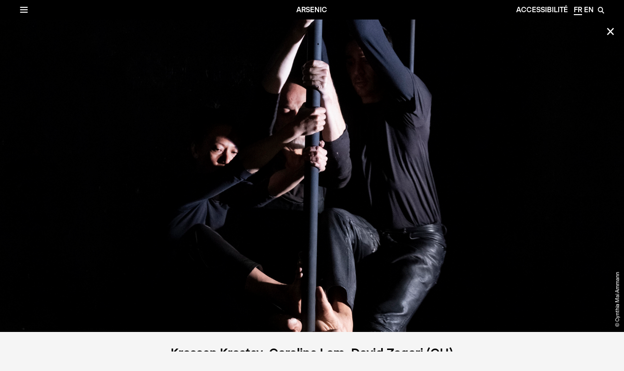

--- FILE ---
content_type: text/html; charset=UTF-8
request_url: https://arsenic.ch/spectacle/on-on-on-krassen-krastev/
body_size: 9692
content:
<!DOCTYPE html><html lang="fr-FR">
<head>
	<meta charset="UTF-8">
	<meta name="viewport" content="width=device-width">

	<!-- <meta name="description" content="Arsenic &#8211; Centre d&#039;art scénique contemporain" /> -->

	
	<link rel="profile" href="https://gmpg.org/xfn/11">
	<link rel="pingback" href="https://arsenic.ch/xmlrpc.php">

	<link rel="apple-touch-icon" sizes="180x180" href="https://arsenic.ch/wp-content/themes/arsenic-39/images/favicon/apple-touch-icon.png">
	<link rel="icon" type="image/png" sizes="32x32" href="https://arsenic.ch/wp-content/themes/arsenic-39/images/favicon/favicon-32x32.png">
	<link rel="icon" type="image/png" sizes="16x16" href="https://arsenic.ch/wp-content/themes/arsenic-39/images/favicon/favicon-16x16.png">
	<link rel="manifest" href="https://arsenic.ch/wp-content/themes/arsenic-39/images/favicon/manifest.json">
	<link rel="mask-icon" href="https://arsenic.ch/wp-content/themes/arsenic-39/images/favicon/safari-pinned-tab.svg" color="#8a8a8a">
	<meta name="theme-color" content="#ffffff">

		<!-- Global Site Tag (gtag.js) - Google Analytics -->
	<script async src="https://www.googletagmanager.com/gtag/js?id=UA-106411134-1"></script>
	<script>
		window.dataLayer = window.dataLayer || [];
		function gtag(){dataLayer.push(arguments)};
		gtag('js', new Date());

		gtag('config', 'UA-106411134-1');
	</script>

	<script>
		window.Arsenic_Tarifs = `TARIFS<br />
15.– Plein tarif<br />
10.– AVS/AI/AC, étudiant·e·xs et apprenti·e·xs<br />
8.– Étudiante·xs de la Manufacture, de l’École de Théâtre Serge Martin<br />
Gratuit – RI, requérant·e·xs, sans-papiers<br />
Pour la gratuité, vous pouvez inscrire votre situation dans les remarques, aucun justificatif ne sera demandé à la caisse.`;
		window.Arsenic = {
			rest_url: "https://arsenic.ch/wp-json/arsenic/v1"
			// reservationButtons: []
		};
	</script>

	<script>
	function setCookie(c,d,e){var a="";if(e){var b=new Date();b.setTime(b.getTime()+(e*24*60*60*1000));a="; expires="+b.toUTCString()}document.cookie=c+"="+(d||"")+a+"; path=/"}function getCookie(b){var e=b+"=";var a=document.cookie.split(";");for(var d=0;d<a.length;d++){var f=a[d];while(f.charAt(0)==" "){f=f.substring(1,f.length)}if(f.indexOf(e)==0){return f.substring(e.length,f.length)}}return null}function eraseCookie(a){document.cookie=a+"=; Max-Age=-99999999;"};</script>
	<meta name='robots' content='index, follow, max-image-preview:large, max-snippet:-1, max-video-preview:-1' />

	<!-- This site is optimized with the Yoast SEO plugin v16.7 - https://yoast.com/wordpress/plugins/seo/ -->
	<title>On &amp; On &amp; On – Krassen Krastev, Caroline Lam, David Zagari (CH) - Arsenic</title>
	<meta name="description" content="On &amp; On &amp; On, la nouvelle création de Krassen Krastev, Caroline Lam et David Zagari, ouvre le nouveau trimestre JAN-AVR." />
	<link rel="canonical" href="https://arsenic.ch/spectacle/on-on-on-krassen-krastev/" />
	<meta property="og:locale" content="fr_FR" />
	<meta property="og:type" content="article" />
	<meta property="og:title" content="On &amp; On &amp; On – Krassen Krastev, Caroline Lam, David Zagari (CH) - Arsenic" />
	<meta property="og:description" content="On &amp; On &amp; On, la nouvelle création de Krassen Krastev, Caroline Lam et David Zagari, ouvre le nouveau trimestre JAN-AVR." />
	<meta property="og:url" content="https://arsenic.ch/spectacle/on-on-on-krassen-krastev/" />
	<meta property="og:site_name" content="Arsenic" />
	<meta property="article:modified_time" content="2023-01-21T17:26:24+00:00" />
	<meta property="og:image" content="https://arsenic.ch/wp-content/uploads/ONONON_Krassen_Cynthia-Mai-Ammann_ARSENIC-SEP-DEC-2022_02-scaled.jpg" />
	<meta property="og:image:width" content="1829" />
	<meta property="og:image:height" content="2560" />
	<meta name="twitter:card" content="summary_large_image" />
	<meta name="twitter:label1" content="Durée de lecture est." />
	<meta name="twitter:data1" content="2 minutes" />
	<script type="application/ld+json" class="yoast-schema-graph">{"@context":"https://schema.org","@graph":[{"@type":"WebSite","@id":"https://arsenic.ch/#website","url":"https://arsenic.ch/","name":"Arsenic","description":"Arsenic - Centre d&#039;art sc\u00e9nique contemporain","potentialAction":[{"@type":"SearchAction","target":{"@type":"EntryPoint","urlTemplate":"https://arsenic.ch/?s={search_term_string}"},"query-input":"required name=search_term_string"}],"inLanguage":"fr-FR"},{"@type":"ImageObject","@id":"https://arsenic.ch/spectacle/on-on-on-krassen-krastev/#primaryimage","inLanguage":"fr-FR","url":"https://arsenic.ch/wp-content/uploads/ONONON_Krassen_Cynthia-Mai-Ammann_ARSENIC-SEP-DEC-2022_02-scaled.jpg","contentUrl":"https://arsenic.ch/wp-content/uploads/ONONON_Krassen_Cynthia-Mai-Ammann_ARSENIC-SEP-DEC-2022_02-scaled.jpg","width":1829,"height":2560,"caption":"\u00a9 Cynthia Mai Ammann"},{"@type":"WebPage","@id":"https://arsenic.ch/spectacle/on-on-on-krassen-krastev/#webpage","url":"https://arsenic.ch/spectacle/on-on-on-krassen-krastev/","name":"On & On & On \u2013 Krassen Krastev, Caroline Lam, David Zagari (CH) - Arsenic","isPartOf":{"@id":"https://arsenic.ch/#website"},"primaryImageOfPage":{"@id":"https://arsenic.ch/spectacle/on-on-on-krassen-krastev/#primaryimage"},"datePublished":"2022-11-29T15:47:25+00:00","dateModified":"2023-01-21T17:26:24+00:00","description":"On & On & On, la nouvelle cr\u00e9ation de Krassen Krastev, Caroline Lam et David Zagari, ouvre le nouveau trimestre JAN-AVR.","breadcrumb":{"@id":"https://arsenic.ch/spectacle/on-on-on-krassen-krastev/#breadcrumb"},"inLanguage":"fr-FR","potentialAction":[{"@type":"ReadAction","target":["https://arsenic.ch/spectacle/on-on-on-krassen-krastev/"]}]},{"@type":"BreadcrumbList","@id":"https://arsenic.ch/spectacle/on-on-on-krassen-krastev/#breadcrumb","itemListElement":[{"@type":"ListItem","position":1,"name":"Accueil","item":"https://arsenic.ch/"},{"@type":"ListItem","position":2,"name":"Spectacles","item":"https://arsenic.ch/spectacle/"},{"@type":"ListItem","position":3,"name":"On &#038; On &#038; On \u2013 Krassen Krastev, Caroline Lam, David Zagari (CH)"}]}]}</script>
	<!-- / Yoast SEO plugin. -->


<script type='application/javascript'>console.log('PixelYourSite Free version 8.2.5');</script>
<link rel='stylesheet' id='stylesheet-css'  href='https://arsenic.ch/wp-content/themes/arsenic-39/style.css?ver=082' type='text/css' media='all' />
<script type='text/javascript' src='https://arsenic.ch/wp-includes/js/jquery/jquery.min.js?ver=3.6.0' id='jquery-core-js'></script>
<script type='text/javascript' src='https://arsenic.ch/wp-includes/js/jquery/jquery-migrate.min.js?ver=3.3.2' id='jquery-migrate-js'></script>
<script type='text/javascript' src='https://arsenic.ch/wp-content/plugins/pixelyoursite/dist/scripts/jquery.bind-first-0.2.3.min.js?ver=5.8.12' id='jquery-bind-first-js'></script>
<script type='text/javascript' src='https://arsenic.ch/wp-content/plugins/pixelyoursite/dist/scripts/js.cookie-2.1.3.min.js?ver=2.1.3' id='js-cookie-js'></script>
<script type='text/javascript' id='pys-js-extra'>
/* <![CDATA[ */
var pysOptions = {"staticEvents":{"facebook":{"PageView":[{"delay":0,"type":"static","name":"PageView","pixelIds":["964135467296472"],"params":{"page_title":"On & On & On \u2013 Krassen Krastev, Caroline Lam, David Zagari (CH)","post_type":"spectacle","post_id":92995,"plugin":"PixelYourSite","user_role":"guest","event_url":"arsenic.ch\/spectacle\/on-on-on-krassen-krastev\/"},"ids":[],"hasTimeWindow":false,"timeWindow":0,"eventID":"","woo_order":"","edd_order":""}]}},"dynamicEvents":{"signal_form":{"facebook":{"delay":0,"type":"dyn","name":"Signal","pixelIds":["964135467296472"],"params":{"event_action":"Form","page_title":"On & On & On \u2013 Krassen Krastev, Caroline Lam, David Zagari (CH)","post_type":"spectacle","post_id":92995,"plugin":"PixelYourSite","user_role":"guest","event_url":"arsenic.ch\/spectacle\/on-on-on-krassen-krastev\/"},"ids":[],"hasTimeWindow":false,"timeWindow":0,"eventID":"","woo_order":"","edd_order":""},"ga":{"delay":0,"type":"dyn","name":"Signal","params":{"event_action":"Form"},"ids":[],"hasTimeWindow":false,"timeWindow":0,"pixelIds":[],"eventID":"","woo_order":"","edd_order":""}},"signal_download":{"facebook":{"delay":0,"type":"dyn","name":"Signal","extensions":["","doc","exe","js","pdf","ppt","tgz","zip","xls"],"pixelIds":["964135467296472"],"params":{"event_action":"Download","page_title":"On & On & On \u2013 Krassen Krastev, Caroline Lam, David Zagari (CH)","post_type":"spectacle","post_id":92995,"plugin":"PixelYourSite","user_role":"guest","event_url":"arsenic.ch\/spectacle\/on-on-on-krassen-krastev\/"},"ids":[],"hasTimeWindow":false,"timeWindow":0,"eventID":"","woo_order":"","edd_order":""},"ga":{"delay":0,"type":"dyn","name":"Signal","extensions":["","doc","exe","js","pdf","ppt","tgz","zip","xls"],"params":{"event_action":"Download"},"ids":[],"hasTimeWindow":false,"timeWindow":0,"pixelIds":[],"eventID":"","woo_order":"","edd_order":""}},"signal_comment":{"facebook":{"delay":0,"type":"dyn","name":"Signal","pixelIds":["964135467296472"],"params":{"event_action":"Comment","page_title":"On & On & On \u2013 Krassen Krastev, Caroline Lam, David Zagari (CH)","post_type":"spectacle","post_id":92995,"plugin":"PixelYourSite","user_role":"guest","event_url":"arsenic.ch\/spectacle\/on-on-on-krassen-krastev\/"},"ids":[],"hasTimeWindow":false,"timeWindow":0,"eventID":"","woo_order":"","edd_order":""},"ga":{"delay":0,"type":"dyn","name":"Signal","params":{"event_action":"Comment"},"ids":[],"hasTimeWindow":false,"timeWindow":0,"pixelIds":[],"eventID":"","woo_order":"","edd_order":""}}},"triggerEvents":[],"triggerEventTypes":[],"facebook":{"pixelIds":["964135467296472"],"advancedMatching":[],"removeMetadata":false,"contentParams":{"post_type":"spectacle","post_id":92995,"content_name":"On & On & On \u2013 Krassen Krastev, Caroline Lam, David Zagari (CH)","tags":"","categories":"Danse"},"commentEventEnabled":true,"wooVariableAsSimple":false,"downloadEnabled":true,"formEventEnabled":true,"ajaxForServerEvent":true,"serverApiEnabled":false,"wooCRSendFromServer":false},"ga":{"trackingIds":["106411134"],"enhanceLinkAttr":false,"anonimizeIP":false,"commentEventEnabled":true,"commentEventNonInteractive":false,"downloadEnabled":true,"downloadEventNonInteractive":false,"formEventEnabled":true,"crossDomainEnabled":false,"crossDomainAcceptIncoming":false,"crossDomainDomains":[],"isDebugEnabled":[""],"isUse4Version":false,"disableAdvertisingFeatures":false,"disableAdvertisingPersonalization":false,"wooVariableAsSimple":false},"debug":"","siteUrl":"https:\/\/arsenic.ch","ajaxUrl":"https:\/\/arsenic.ch\/wp-admin\/admin-ajax.php","enable_remove_download_url_param":"1","gdpr":{"ajax_enabled":false,"all_disabled_by_api":false,"facebook_disabled_by_api":false,"analytics_disabled_by_api":false,"google_ads_disabled_by_api":false,"pinterest_disabled_by_api":false,"bing_disabled_by_api":false,"facebook_prior_consent_enabled":true,"analytics_prior_consent_enabled":true,"google_ads_prior_consent_enabled":null,"pinterest_prior_consent_enabled":true,"bing_prior_consent_enabled":true,"cookiebot_integration_enabled":false,"cookiebot_facebook_consent_category":"marketing","cookiebot_analytics_consent_category":"statistics","cookiebot_google_ads_consent_category":null,"cookiebot_pinterest_consent_category":"marketing","cookiebot_bing_consent_category":"marketing","consent_magic_integration_enabled":false,"real_cookie_banner_integration_enabled":false,"cookie_notice_integration_enabled":false,"cookie_law_info_integration_enabled":false},"edd":{"enabled":false},"woo":{"enabled":false}};
/* ]]> */
</script>
<script type='text/javascript' src='https://arsenic.ch/wp-content/plugins/pixelyoursite/dist/scripts/public.js?ver=8.2.5' id='pys-js'></script>
<link rel="https://api.w.org/" href="https://arsenic.ch/wp-json/" /><link rel="EditURI" type="application/rsd+xml" title="RSD" href="https://arsenic.ch/xmlrpc.php?rsd" />
<link rel="wlwmanifest" type="application/wlwmanifest+xml" href="https://arsenic.ch/wp-includes/wlwmanifest.xml" /> 
<meta name="generator" content="WordPress 5.8.12" />
<link rel='shortlink' href='https://arsenic.ch/?p=92995' />
<link rel="alternate" type="application/json+oembed" href="https://arsenic.ch/wp-json/?url=https%3A%2F%2Farsenic.ch%2Fspectacle%2Fon-on-on-krassen-krastev%2F" />
<link rel="alternate" type="text/xml+oembed" href="https://arsenic.ch/wp-json/?url=https%3A%2F%2Farsenic.ch%2Fspectacle%2Fon-on-on-krassen-krastev%2F&#038;format=xml" />
<link rel="alternate" href="https://arsenic.ch/spectacle/on-on-on-krassen-krastev/" hreflang="fr" /><link rel="alternate" href="https://arsenic.ch/en/spectacle/on-on-on-krassen-krastev-caroline-lam-david-zagari-ch/" hreflang="en" /></head>
<body class="spectacle-template-default single single-spectacle postid-92995 has-privacy-popup">
		<div id="site-container">

			<header id="header">
			<div class="top-bar">
				<div class="banner-item small-text">
				</div>
				<div class="banner-item site-title"><a href="https://arsenic.ch">Arsenic</a></div>
				<div class="banner-item site-control small-text">
					<a class="accessibility-shortcut" href="https://arsenic.ch/accessibilite/">Accessibilité</a>
					<ul id="language-switch">
    <li class="fr current">
        <a href="https://arsenic.ch/spectacle/on-on-on-krassen-krastev/">fr</a>
    </li>
    <li class="en ">
        <a href="https://arsenic.ch/en/spectacle/on-on-on-krassen-krastev-caroline-lam-david-zagari-ch/">en</a>
    </li>
</ul>
<script>
	document.addEventListener("DOMContentLoaded", function() {
		var languageSwitch = document.getElementById("language-switch");
		var links = languageSwitch.querySelectorAll("a");
		function registerLink(link) {
			link.addEventListener("click", function(event) {
				this.hash = window.location.hash;
				if (history.state && history.state.agendaDate) {	
					var regex = RegExp('[0-9]{4}/[0-9]{2}/[0-9]{2}');
					this.href = this.href.replace(regex, history.state.agendaDate.split('-').join('/'));
				}
			});			
		}
		for (var i = 0; i < links.length; i++) {
			registerLink(links[i]);
		}
	});
</script>					<span id="loupe-btn" class="loupe">&#x1f50e;</span>
				</div>
			</div>

			<div class="search-form-container">
<div id="search-form" class="closed">
	<div class="search-form-content">
		<form method="GET" action="https://arsenic.ch">
			<ul>
				<li class="close"><a id="close-searchform" href="https://arsenic.ch">✕</a></li>
				<li class="input">
					<input type="text" name="s" value="" placeholder="Recherche" autocomplete="off"/>
				</li>	
				<li class="search-btn">
					<!-- <button type="submit">&#x1f50e;</button> -->
				</li>

				<li class="accessibility">
					<ul>
													<li class="picto"><a href="https://arsenic.ch/accessibility/recommande-malentendant-e-x-s/">F</a><div class="accessibility-label">Recommandé aux malentendant·e·x·s</div></li>
													<li class="picto"><a href="https://arsenic.ch/accessibility/boucle-magnetique/">G</a><div class="accessibility-label">Boucle magnétique</div></li>
													<li class="picto"><a href="https://arsenic.ch/accessibility/recommande-malvoyant-e-x-s/">E</a><div class="accessibility-label">Recommandé aux malvoyant·e·x·s</div></li>
													<li class="picto"><a href="https://arsenic.ch/accessibility/representation-relax/">H</a><div class="accessibility-label">Représentation Relax</div></li>
													<li class="picto"><a href="https://arsenic.ch/accessibility/jeune-public-bienvenu/">C</a><div class="accessibility-label">Jeune public bienvenu (dès 8 ans)</div></li>
													<li class="picto"><a href="https://arsenic.ch/accessibility/peu-ou-pas-de-texte/">A</a><div class="accessibility-label">Peu ou pas de texte</div></li>
											</ul>
				</li>
			</ul>
		</form>
	</div>
</div>
</div>
			<a id="menu-btn">&#9776;<!-- Menu --><!--  ⮞ --></a>
			<div id="menu-container">
				<div id="menu-slider">
					<div id="top-menu-container" class="top-menu"><ul id="menu-menu-1" class="menu"><li class="menu-item"><a id="calendrier-menu-link" href="https://arsenic.ch#calendrier">Calendrier</a></li><li class="menu-item"><a id="programme-menu-link" href="https://arsenic.ch#programme">Programme</a></li><li id="menu-item-30" class="menu-item menu-item-type-post_type menu-item-object-page menu-item-30"><a href="https://arsenic.ch/billetterie/">Billetterie</a></li>
<li id="menu-item-54413" class="menu-item menu-item-type-post_type menu-item-object-page menu-item-54413"><a href="https://arsenic.ch/accessibilite/">Accessibilité</a></li>
<li id="menu-item-34" class="menu-item menu-item-type-post_type menu-item-object-page menu-item-34"><a href="https://arsenic.ch/cafe-restaurant/">Café</a></li>
<li id="menu-item-31" class="menu-item menu-item-type-post_type menu-item-object-page menu-item-31"><a href="https://arsenic.ch/contact/">Contact – Accès</a></li>
<li id="menu-item-71824" class="menu-item menu-item-type-post_type menu-item-object-page menu-item-71824"><a href="https://arsenic.ch/partenaires/">Partenaires</a></li>
<li id="menu-item-4805" class="menu-item menu-item-type-post_type menu-item-object-page menu-item-4805"><a href="https://arsenic.ch/technique/">Technique</a></li>
<li id="menu-item-90754" class="menu-item menu-item-type-custom menu-item-object-custom menu-item-90754"><a href="https://archives.arsenic.ch">Archives</a></li>
</ul></div>				</div>
			</div>
		</header>
		<div id="site-slider">
<div class="single-content single type-spectacle"
			data-language-fr="https://arsenic.ch/spectacle/on-on-on-krassen-krastev/"
			data-language-en="https://arsenic.ch/en/spectacle/on-on-on-krassen-krastev-caroline-lam-david-zagari-ch/"
	>
	<div class="single-wrapper">
	<a class="single-close" id="single-close-btn" href="https://arsenic.ch">&#x2715;</a>
			<div class="single-header has-image">
			<div id="single-slideshow" class="slideshow">
	<div class="viewer"></div>
	<div class="library">
								<div class="slide">
														<img
						src="https://arsenic.ch/wp-content/uploads/ONONON_Krassen_Cynthia-Mai-Ammann_ARSENIC-SEP-DEC-2022_01-300x420.jpg"
						width="300"
						height="420"
						srcset="https://arsenic.ch/wp-content/uploads/ONONON_Krassen_Cynthia-Mai-Ammann_ARSENIC-SEP-DEC-2022_01-300x420.jpg 300w,https://arsenic.ch/wp-content/uploads/ONONON_Krassen_Cynthia-Mai-Ammann_ARSENIC-SEP-DEC-2022_01-768x1075.jpg 768w,https://arsenic.ch/wp-content/uploads/ONONON_Krassen_Cynthia-Mai-Ammann_ARSENIC-SEP-DEC-2022_01-1800x2520.jpg 1800w,https://arsenic.ch/wp-content/uploads/ONONON_Krassen_Cynthia-Mai-Ammann_ARSENIC-SEP-DEC-2022_01-scaled.jpg 1829w"
						sizes="100vw"
						style="width: 100%;height:100%; object-fit:cover;object-position:50% 50%;position: absolute;"
					>
												<div class="credits">
					<div class="credits-content"><span>© Cynthia Mai Ammann</span></div>
				</div>
			</div>
								<div class="slide">
														<img
						src="https://arsenic.ch/wp-content/uploads/ONONON_Krassen_Cynthia-Mai-Ammann_ARSENIC-SEP-DEC-2022_02-300x420.jpg"
						width="300"
						height="420"
						srcset="https://arsenic.ch/wp-content/uploads/ONONON_Krassen_Cynthia-Mai-Ammann_ARSENIC-SEP-DEC-2022_02-300x420.jpg 300w,https://arsenic.ch/wp-content/uploads/ONONON_Krassen_Cynthia-Mai-Ammann_ARSENIC-SEP-DEC-2022_02-768x1075.jpg 768w,https://arsenic.ch/wp-content/uploads/ONONON_Krassen_Cynthia-Mai-Ammann_ARSENIC-SEP-DEC-2022_02-1800x2520.jpg 1800w,https://arsenic.ch/wp-content/uploads/ONONON_Krassen_Cynthia-Mai-Ammann_ARSENIC-SEP-DEC-2022_02-scaled.jpg 1829w"
						sizes="100vw"
						style="width: 100%;height:100%; object-fit:cover;object-position:50% 50%;position: absolute;"
					>
												<div class="credits">
					<div class="credits-content"><span>© Cynthia Mai Ammann</span></div>
				</div>
			</div>
			</div>
	<div class="controller">
		<div class="left-side" id="single-slideshow-left-side">
		</div>
		<div class="right-side" id="single-slideshow-right-side">
		</div>
		<div id="slideshow-pagination" class="pagination"></div>
	</div>
</div>
		</div>
		<div class="single-body">
		<div class="wrapper">
			<div class="shrink">
				<div class="main-column column">
					<div class="content-header">
																			<div class="left-column column placeholder">
								<br>
							</div>
												<div class="center-column column">
							<div class="shrink-column">
									<h2>Krassen Krastev, Caroline Lam, David Zagari (CH)</h2>
	<h3><p>On & On & On</p>
</h3>
								<h4>danse</h4>
																<div class="accessibility">
	<ul>
					<li>
				<span class="description">environ 50&#039;</span>
			</li>
							<li>
				<span class="description picto">F</span>
				<span class="name">Recommandé aux malentendant·e·x·s</span>
			</li>
					<li>
				<span class="description picto">G</span>
				<span class="name">Boucle magnétique</span>
			</li>
					<li>
				<span class="description picto">E</span>
				<span class="name">Recommandé aux malvoyant·e·x·s</span>
			</li>
					<li>
				<span class="description picto">A</span>
				<span class="name">Peu ou pas de texte</span>
			</li>
					<li>
				<span class="description picto">B</span>
				<span class="name">Accessible aux personnes à mobilité réduite</span>
			</li>
		
			</ul>
	<div class="definition"></div>
</div>
							</div>
						</div>

						<div class="right-column column">
							<br>
						</div>
					</div>
					<div class="content-body">
						<div class="left-column column small-text">
							<div class="shrink-column">
								<div class="left-col-text">
									<p class="p1">Conception: Krassen Krastev, Caroline Lam, David Zagari. Interprétation: Morgane Dickler-Doukelsky, Krassen Krastev, Caroline Lam. Création sonore: Alexandra Bellon. Mixage du son: Alessandro Mazzieri. Spacialisation sonore: David Poissonnier. Création lumière: Vincent Deblue. Œil extérieur: Claire Dessimoz. Costumes: Yasmina Herradi en collaboration avec les artistes. Administration, diffusion: Jolanda Herradi.</p><br />
<p class="p1">Production: Cie Krassen Krastev. Coproduction: Arsenic, Lausanne. Soutiens: Loterie Romande, Canton de Vaud, Ville de Lausanne, Fonds culturel de la Société Suisse des Auteurs (SSA), Fondation Ernst Göhner, Fondation Philantropique Famille Sandoz, Pour-cent culturel Migros, Fondation suisse des artistes interprètes SIS, Fonds culturel de la Société Suisse des Auteurs (SSA), Action intermittence Genève (FEEIG).</p>								</div>
							</div>
						</div>

						<div class="center-column column">
							<div class="shrink-column">
								<p class="p1">À la manière d’un perpetuum mobile ou machine qui doit tourner d’elle-même et sans arrêt autour de son axe,<em> On &amp; On &amp; On</em> rassemble trois corps aériens défiant la gravité.<span class="Apple-converted-space"><br />
</span>Proche du mouvement des derviches tourneurs et s’appuyant sur la pratique du pole dance, la physicalité extrême de cette performance renouvelle l’esthétique propre à cette discipline.<span class="Apple-converted-space"><br />
</span><em>On &amp; On &amp; On</em> nous invite à contempler des corps puissants en flottaison, poussés à bout. En proposant une expérience rituelle, le mouvement giratoire caractéristique de la création affecte l’état des performeur·euse·xs et celui des spectateur·rice·xs <span class="Apple-converted-space"><br />
</span>La verticalité s’écroule face à l’horizontalité des corps, accompagnés par une création sonore renforçant l’état d’apesanteur. Hypnotisante, cette sculpture humaine cinétique nous donnerait presque le tournis.</p>
<p><a href="https://vimeo.com/790444018">teaser</a></p>
<p>&nbsp;</p>
<p class="p1">Danseur et chorégraphe d’origine bulgare, KRASSEN KRASTEV est basé à Lausanne depuis 25 ans. Parallèlement à son travail d’interprète pour plusieurs chorégraphes suisses et étrangers, Krassen Krastev développe une recherche personnelle, dansée et performative, sur le genre et la sexualité. Il a été formé à l’École Nationale de Danse de Sofia en Bulgarie.</p>
<p class="p1">CAROLINE LAM a été formée à l’institut Rick Odums à Paris. En 1999, elle rejoint la Compagnie Linga (CH). Depuis 2001, elle participe à divers projets performatifs et créations au sein de compagnies indépendantes (Gisela Rocha Compagny, Catherine Baÿ, Philippe Saire, Obviam Est, Tiziana Arnaboldi, Marie-Caroline Hominal, Delgado Fuchs). Parallèlement, elle développe sa recherche chorégraphique avec des projets polymorphes en solo (performances muséales, installations vidéo-interactives). Depuis 2007, elle enseigne dans les formations de danse en Suisse.</p>
<p class="p1">Après une formation de danseur contemporain au Conservatoire National Supérieur de Musique et de Danse de Lyon, DAVID ZAGARI a collaboré avec diverses compagnies internationales telles que Thierry Smits (BE), le Ballet de St-Gall (CH), Jorge Garcia (BR), DA MOTUS! (CH), Willy Dorner (AU), Jemima Hoadley (UK) et, depuis plus de 20 ans, avec Philippe Saire (CH). En 2020, il découvre la pole dance. Un an plus tard, il remporte une médaille de bronze lors du concours international Pole Emotion. Depuis l’automne 2021, il enseigne la pole dance à Bruxelles.</p>
<p class="p1"><a href="http://www.krassenkrastev.ch">www.krassenkrastev.ch</a></p>
							</div>
						</div>
						<div class="right-column column">
							<div class="shrink-column">
																										<div class="reservation-container" id="single-reservation-buttons-92995"></div>

																																		<div class="clear"></div>
								<div class="right-col-text">
																	</div>
								<div class="clear"></div>
																<div class="clear"></div>
							</div>
						</div>
					</div>
				</div>
				<div class="clear"></div>
			</div>
		</div>
	</div>
	</div>

</div>
	<script id="data-spectacle-on-on-on-krassen-krastev" type="application/json">
		{"title":"On &amp; On &amp; On","id":92995,"slug":"on-on-on-krassen-krastev","duration":"environ 50&#039;","auteur":"Krassen Krastev, Caroline Lam, David Zagari (CH)","description":"danse","dates":["2023-01-18 19:30","2023-01-19 20:30","2023-01-20 20:30","2023-01-21 20:30","2023-01-22 18:30"],"garderie":[],"nohour":[],"link":"https:\/\/arsenic.ch\/spectacle\/on-on-on-krassen-krastev\/","noReserv":"","textbtn":"","external_link":"","cancel_link":"","avenir":"","gratuit":"","canceled":"","numPlace":156,"img":{"src":"https:\/\/arsenic.ch\/wp-content\/uploads\/ONONON_Krassen_Cynthia-Mai-Ammann_ARSENIC-SEP-DEC-2022_02-300x420.jpg","width":300,"height":420,"srcset":["https:\/\/arsenic.ch\/wp-content\/uploads\/ONONON_Krassen_Cynthia-Mai-Ammann_ARSENIC-SEP-DEC-2022_02-300x420.jpg 300w","https:\/\/arsenic.ch\/wp-content\/uploads\/ONONON_Krassen_Cynthia-Mai-Ammann_ARSENIC-SEP-DEC-2022_02-768x1075.jpg 768w","https:\/\/arsenic.ch\/wp-content\/uploads\/ONONON_Krassen_Cynthia-Mai-Ammann_ARSENIC-SEP-DEC-2022_02-1800x2520.jpg 1800w","https:\/\/arsenic.ch\/wp-content\/uploads\/ONONON_Krassen_Cynthia-Mai-Ammann_ARSENIC-SEP-DEC-2022_02-scaled.jpg 1829w"]},"position_v":"","position_h":"","type":"spectacle","accessibility":[{"id":9,"name":"Recommand\u00e9 aux malentendant\u00b7e\u00b7x\u00b7s","slug":"recommande-malentendant-e-x-s","description":"F"},{"id":10,"name":"Boucle magn\u00e9tique","slug":"boucle-magnetique","description":"G"},{"id":8,"name":"Recommand\u00e9 aux malvoyant\u00b7e\u00b7x\u00b7s","slug":"recommande-malvoyant-e-x-s","description":"E"},{"id":6,"name":"Peu ou pas de texte","slug":"peu-ou-pas-de-texte","description":"A"},{"id":4,"name":"Accessible aux personnes \u00e0 mobilit\u00e9 r\u00e9duite","slug":"accessible-mobilite-reduite","description":"B"}]}	</script>
	<script>
		addEventListener("DOMContentLoaded", event => {
			const spectacleData = JSON.parse(document.getElementById("data-spectacle-on-on-on-krassen-krastev").text);
			const reservationElement = document.getElementById(`single-reservation-buttons-${spectacleData.id}`);
			Arsenic.ReservationButton.registerElement(reservationElement, spectacleData);
			Arsenic.ReservationButton.render();
		});
	</script>


		</div> <!-- site container slider -->

		<div id="popup"></div>
	</div> <!-- site container -->

<script>
			var reservation_user = [];
			var reservations = [];
			var reservation_nums = [{"num":"136","spectacle_id":"92995","date":"2023-01-18 19:30:00"},{"num":"145","spectacle_id":"92995","date":"2023-01-19 20:30:00"},{"num":"108","spectacle_id":"92995","date":"2023-01-20 20:30:00"},{"num":"139","spectacle_id":"92995","date":"2023-01-21 20:30:00"},{"num":"127","spectacle_id":"92995","date":"2023-01-22 18:30:00"}];
		</script><noscript><img height="1" width="1" style="display: none;" src="https://www.facebook.com/tr?id=964135467296472&ev=PageView&noscript=1&cd[page_title]=On+%26+On+%26+On+%E2%80%93+Krassen+Krastev%2C+Caroline+Lam%2C+David+Zagari+%28CH%29&cd[post_type]=spectacle&cd[post_id]=92995&cd[plugin]=PixelYourSite&cd[user_role]=guest&cd[event_url]=arsenic.ch%2Fspectacle%2Fon-on-on-krassen-krastev%2F" alt="facebook_pixel"></noscript>
<script type='text/javascript' src='https://arsenic.ch/wp-content/themes/arsenic-39/js/polyfill.js?ver=082' id='polyfill-js'></script>
<script type='text/javascript' src='https://arsenic.ch/wp-content/themes/arsenic-39/js/karma-framework.js?ver=082' id='karma-framework-js'></script>
<script type='text/javascript' src='https://arsenic.ch/wp-content/themes/arsenic-39/js/TinyAnimate.js?ver=082' id='tinyAnimate-js'></script>
<script type='text/javascript' src='https://arsenic.ch/wp-content/themes/arsenic-39/js/slideshow.js?ver=082' id='slideshow-js'></script>
<script type='text/javascript' src='https://arsenic.ch/wp-content/themes/arsenic-39/js/media-player.js?ver=082' id='media-player-js'></script>
<script type='text/javascript' src='https://arsenic.ch/wp-content/themes/arsenic-39/js/swipe.js?ver=082' id='swipe-js'></script>
<script type='text/javascript' src='https://arsenic.ch/wp-content/themes/arsenic-39/js/wheel.js?ver=082' id='wheel-js'></script>
<script type='text/javascript' src='https://arsenic.ch/wp-content/themes/arsenic-39/js/responsive-image.js?ver=082' id='responsive-image-js'></script>
<script type='text/javascript' src='https://arsenic.ch/wp-content/themes/arsenic-39/js/responsive-video.js?ver=082' id='responsive-video-js'></script>
<script type='text/javascript' src='https://arsenic.ch/wp-content/themes/arsenic-39/js/marquee.js?ver=082' id='marquee-js'></script>
<script type='text/javascript' src='https://arsenic.ch/wp-content/themes/arsenic-39/js/etc.js?ver=082' id='etc-js'></script>
<script type='text/javascript' src='https://arsenic.ch/wp-content/themes/arsenic-39/js/external-url.js?ver=082' id='external-url-js'></script>
<script type='text/javascript' src='https://arsenic.ch/wp-content/themes/arsenic-39/js/splashpage.js?ver=082' id='splashpage-js'></script>
<script type='text/javascript' src='https://arsenic.ch/wp-content/themes/arsenic-39/js/calendar.js?ver=082' id='calendar-js'></script>
<script type='text/javascript' src='https://arsenic.ch/wp-content/themes/arsenic-39/js/reservation.js?ver=082' id='reservation-js'></script>
<script type='text/javascript' src='https://arsenic.ch/wp-content/themes/arsenic-39/js/news.js?ver=082' id='news-js'></script>
<script type='text/javascript' src='https://arsenic.ch/wp-content/themes/arsenic-39/js/footer.js?ver=082' id='footer-js'></script>
<script type='text/javascript' src='https://arsenic.ch/wp-content/themes/arsenic-39/js/colors.js?ver=082' id='colors-js'></script>
<script type='text/javascript' src='https://arsenic.ch/wp-content/themes/arsenic-39/js/accessibility.js?ver=082' id='accessibility-js'></script>
<script type='text/javascript' src='https://arsenic.ch/wp-content/themes/arsenic-39/js/search.js?ver=082' id='search-js'></script>
<script type='text/javascript' src='https://arsenic.ch/wp-content/themes/arsenic-39/js/menu.js?ver=082' id='menu-js'></script>
<script type='text/javascript' src='https://arsenic.ch/wp-content/themes/arsenic-39/js/single.js?ver=082' id='single-js'></script>
<script type='text/javascript' src='https://arsenic.ch/wp-content/themes/arsenic-39/js/abduct-v2.js?ver=082' id='abduct-js'></script>
<script type='text/javascript' src='https://arsenic.ch/wp-content/themes/arsenic-39/js/store.js?ver=082' id='store-js'></script>
<script type='text/javascript' src='https://arsenic.ch/wp-content/themes/arsenic-39/js/reservation-buttons.js?ver=082' id='reservation-buttons-js'></script>
<script type='text/javascript' src='https://arsenic.ch/wp-content/themes/arsenic-39/archives/js/player-v6.js?ver=082' id='player-v6-js'></script>
<script type='text/javascript' src='https://arsenic.ch/wp-content/themes/arsenic-39/archives/js/tracker.js?ver=082' id='tracker-js'></script>
<script type='text/javascript' id='karma-js-extra'>
/* <![CDATA[ */
var karma = {"ajax_url":"https:\/\/arsenic.ch\/wp-admin\/admin-ajax.php","language":"fr","home_url":"https:\/\/arsenic.ch\/","rest_url":"https:\/\/arsenic.ch\/wp-json\/arsenic\/v1"};
/* ]]> */
</script>
<script type='text/javascript' src='https://arsenic.ch/wp-content/themes/arsenic-39/js/site.js?ver=082' id='karma-js'></script>
<script type='text/javascript' src='https://arsenic.ch/wp-includes/js/wp-embed.min.js?ver=5.8.12' id='wp-embed-js'></script>

<script>
	Calendar.months = ["janvier","f\u00e9vrier","mars","avril","mai","juin","juillet","ao\u00fbt","septembre","octobre","novembre","d\u00e9cembre"];
	Calendar.months3 = ["Jan","F\u00e9v","Mar","Avr","Mai","Jun","Jul","Ao\u00fb","Sep","Oct","Nov","D\u00e9c"];
	Calendar.weekdays = ["dimanche","lundi","mardi","mercredi","jeudi","vendredi","samedi"];
	Calendar.weekdays1 = ["D","L","M","M","J","V","S"];
	Calendar.weekdays3 = ["dim","lun","mar","mer","jeu","ven","sam"];

	Dictionary = {
		"book": "Réserver",
		"add_calendar": "Ajouter au calendrier",
		"successful_booking": "Réservation Réussie!",
		"booking_information": "Veuillez vous présenter à la billetterie 15 min. avant le début du spectacle. <br>Confirmation email envoyée à",
		"booking_information_cancel": "Confirmation sent to ",
		"name": "Nom",
		"firstname": "Prénom",
		"email": "Email",
		"phone": "Téléphone",
		"num_places": "Nombre de places",
		"note": "Remarque",
		"change": "Changer",
		"pour": "pour",
		"a": "à",
		"enter_name": "Veuillez inscrire votre nom",
		"enter_email": "Veuillez inscrire votre adresse email",
		"enter_phone": "Veuillez inscrire votre numéro de téléphone",
		"invalid_phone": "Ce numéro de téléphone n'est pas valide",
		"invalid_email": "Cette adresse email n'est pas valide",

		"select_date": "Veuillez choisir une date",
		"select_num": "Veuillez inscrire le nombre de places",
		"already_reservation": "Vous avez déjà réservé pour %d personne(s)",
		"complete": "Complet",
		"tocome": "À venir",
		"freeentry": "Entrée libre",
		"noreserv": "Sans réservation",
		"nursery": "Garderie",
		"freeentrywithreserv": "Entrée libre, avec réservation",
		"freeentrywithoutreserv": "Entrée libre, sans réservation",


		"existing_reservation": "Vous avez une réservation au nom de %prenom %nom, le %date, pour %num personne(s).",
		"please_enter_date": "Veuillez sélectionner une nouvelle date.",
		"please_enter_num": "Veuillez entrer le nombre de personnes: ",
		"please_write_note": "Veuillez écrire votre remarque: ",
		"mandatory_fields": "*Champs obligatoire",
		"not_enough_places": "Places restantes insuffisantes: il ne reste que %d place(s)",

		"change_date": "modifier la date",
		"change_num": "modifier le nombre de personnes",
		"change_remarque": "ajouter une remarque",
		"cancel_reservation": "annuler cette réservation",
		"add_reservation": "ajouter une autre réservation",
		"modify": "modifier",
		"reservation_canceled": "Réservation annulée!",
		"canceled": "Annulé",

		"S’inscrire à la newsletter": "S’inscrire à la newsletter",
		"Recevoir le programme papier par courrier postal": "Recevoir le programme papier par courrier postal",

		"Adresse": "Adresse",
		"Code postal": "Code postal",
		"Ville": "Ville",
		"Pays": "Pays",

		"enter_adresse": "Veuillez inscrire votre adresse complète"

	}

</script>
</body>
</html>


--- FILE ---
content_type: text/html; charset=UTF-8
request_url: https://arsenic.ch/wp-admin/admin-ajax.php
body_size: 89909
content:
{"evenements":[{"title":"Repr\u00e9sentation sp\u00e9ciale suivie d&rsquo;un Dj set par Laura Trance &#8211; un Abord, 1000 Caresses","id":157403,"slug":"representation-speciale-suivie-dun-dj-set-par-laura-trance-un-abord-1000-caresses","link":"https:\/\/arsenic.ch\/evenement\/representation-speciale-suivie-dun-dj-set-par-laura-trance-un-abord-1000-caresses\/","duration":"","dates":["2026-02-07 21:30"],"nohour":[],"external_link":"https:\/\/arsenic.ch\/spectacle\/anne-sylvie-henchoz-un-abord-1000-caresses","canceled":"","type":"evenement"},{"title":"Ouverture exceptionnelle de la billetterie","id":156927,"slug":"ouverture-exceptionnel-de-la-billetterie","link":"https:\/\/arsenic.ch\/evenement\/ouverture-exceptionnel-de-la-billetterie\/","duration":"","dates":["2025-09-11 16:00","2025-09-12 16:00"],"nohour":[],"external_link":"","canceled":"","type":"evenement"},{"title":"Ap\u00e9ritif d&rsquo;ouverture de saison","id":156849,"slug":"aperitif-douverture-de-saison-2025-26","link":"https:\/\/arsenic.ch\/evenement\/aperitif-douverture-de-saison-2025-26\/","duration":"","dates":["2025-09-24 19:00"],"nohour":[],"external_link":"","canceled":"","type":"evenement"},{"title":"Festival de S\u00e9velin 2025","id":156755,"slug":"festival-de-sevelin-2025","link":"https:\/\/arsenic.ch\/evenement\/festival-de-sevelin-2025\/","duration":"","dates":["2025-09-25 00:00","2025-09-26 00:00","2025-09-27 00:00","2025-09-28 00:00"],"nohour":["2025-09-25 00:00","2025-09-26 00:00","2025-09-27 00:00","2025-09-28 00:00"],"external_link":"","canceled":"","type":"evenement"},{"title":"VERNISSAGE Histoires de mouvements","id":154572,"slug":"vernissage-emergences-choregraphiques-une-histoire","link":"https:\/\/arsenic.ch\/evenement\/vernissage-emergences-choregraphiques-une-histoire\/","duration":"","dates":["2025-05-14 18:30"],"nohour":[],"external_link":"https:\/\/arsenic.ch\/spectacle\/histoires-de-mouvement-2025","canceled":"","type":"evenement"},{"title":"F\u00eate de la Danse 2025","id":152899,"slug":"fete-de-la-danse-2025","link":"","duration":"","dates":["2025-05-14 00:00","2025-05-15 00:00","2025-05-16 00:00","2025-05-17 00:00","2025-05-18 00:00"],"nohour":["2025-05-14 00:00","2025-05-15 00:00","2025-05-16 00:00","2025-05-17 00:00","2025-05-18 00:00"],"external_link":"https:\/\/fetedeladanse.ch\/lausanne\/","canceled":"","type":"evenement"},{"title":"EXPOSITION | Elie Autin \u2013 Antichambre","id":142334,"slug":"elie-autin-antichambre-exposition","link":"https:\/\/arsenic.ch\/evenement\/elie-autin-antichambre-exposition\/","duration":"","dates":["2025-02-28 00:00","2025-03-01 00:00","2025-03-06 00:00","2025-03-07 00:00","2025-03-08 00:00","2025-03-09 00:00","2025-03-14 00:00","2025-03-15 00:00","2025-03-16 00:00","2025-03-20 00:00","2025-03-21 00:00","2025-03-22 00:00","2025-03-23 00:00"],"nohour":["2025-02-28 00:00","2025-03-01 00:00","2025-03-06 00:00","2025-03-07 00:00","2025-03-08 00:00","2025-03-09 00:00","2025-03-14 00:00","2025-03-15 00:00","2025-03-16 00:00","2025-03-20 00:00","2025-03-21 00:00","2025-03-22 00:00","2025-03-23 00:00"],"external_link":"","canceled":"","type":"evenement"},{"title":"Grande f\u00eate des 523","id":138992,"slug":"le-collectif-droit-de-rester-et-la-coordination-asile-vaud-vous-invitent-a-la-grande-fete-des-523-le-samedi-26-10-a-larsenic","link":"https:\/\/arsenic.ch\/evenement\/le-collectif-droit-de-rester-et-la-coordination-asile-vaud-vous-invitent-a-la-grande-fete-des-523-le-samedi-26-10-a-larsenic\/","duration":"","dates":["2024-10-26 00:00"],"nohour":["2024-10-26 00:00"],"external_link":"","canceled":"","type":"evenement"},{"title":"Le collectif Droit de Rester et La Coordination Asile Vaud vous convient \u00e0 \u00ab\u00a0La Grande F\u00eate des 523\u00a0\u00bb, samedi 26.10 d\u00e8s 17h00.","id":138991,"slug":"le-collectif-droit-de-rester-et-la-coordination-asile-vaud-vous-convient-a-la-grande-fete-des-523-samedi-26-10-des-17h00","link":"https:\/\/arsenic.ch\/evenement\/le-collectif-droit-de-rester-et-la-coordination-asile-vaud-vous-convient-a-la-grande-fete-des-523-samedi-26-10-des-17h00\/","duration":"","dates":[],"nohour":[],"external_link":"","canceled":"","type":"evenement"},{"title":"Ap\u00e9ritif d&rsquo;ouverture de saison","id":136088,"slug":"aperitif-douverture-de-saison","link":"","duration":"","dates":["2024-09-13 19:00"],"nohour":[],"external_link":"","canceled":"","type":"evenement"},{"title":"LES URBAINES 2024","id":135914,"slug":"les-urbaines-2024","link":"https:\/\/arsenic.ch\/evenement\/les-urbaines-2024\/","duration":"","dates":["2024-12-06 00:00","2024-12-07 00:00","2024-12-08 00:00"],"nohour":["2024-12-06 00:00","2024-12-07 00:00","2024-12-08 00:00"],"external_link":"","canceled":"","type":"evenement"},{"title":"Amazon Lily Festival &#8211; gratuit","id":135827,"slug":"amazon-lily-festival-2","link":"https:\/\/arsenic.ch\/evenement\/amazon-lily-festival-2\/","duration":"","dates":["2024-06-28 16:00"],"nohour":[],"external_link":"","canceled":"","type":"evenement"},{"title":"Amazon Lily Festival","id":135824,"slug":"amazon-lily-festival","link":"https:\/\/arsenic.ch\/evenement\/amazon-lily-festival\/","duration":"","dates":[],"nohour":[],"external_link":"","canceled":"","type":"evenement"},{"title":"F\u00eate de la Danse","id":128451,"slug":"fete-de-la-danse-3","link":"https:\/\/arsenic.ch\/evenement\/fete-de-la-danse-3\/","duration":"","dates":["2024-05-01 00:00","2024-05-02 00:00","2024-05-03 00:00","2024-05-04 00:00","2024-05-05 00:00"],"nohour":["2024-05-01 00:00","2024-05-02 00:00","2024-05-03 00:00","2024-05-04 00:00","2024-05-05 00:00"],"external_link":"","canceled":"","type":"evenement"},{"title":"Festival Programme Commun","id":119090,"slug":"festival-programme-commun-2","link":"https:\/\/arsenic.ch\/evenement\/festival-programme-commun-2\/","duration":"","dates":["2024-03-14 00:00","2024-03-24 00:00","2024-03-15 00:00","2024-03-16 00:00","2024-03-17 00:00","2024-03-21 00:00","2024-03-22 00:00","2024-03-23 00:00"],"nohour":["2024-03-14 00:00","2024-03-24 00:00","2024-03-15 00:00","2024-03-16 00:00","2024-03-17 00:00","2024-03-21 00:00","2024-03-22 00:00","2024-03-23 00:00"],"external_link":"","canceled":"","type":"evenement"},{"title":"La direction de l&rsquo;Arsenic appelle les politiques suisses \u00e0 exiger le respect du droit international en Palestine et en Isra\u00ebl","id":115175,"slug":"la-direction-de-larsenic-appelle-les-politiques-suisses-a-exiger-le-respect-du-droit-international-en-palestine-et-en-israel","link":"https:\/\/arsenic.ch\/evenement\/la-direction-de-larsenic-appelle-les-politiques-suisses-a-exiger-le-respect-du-droit-international-en-palestine-et-en-israel\/","duration":"","dates":[],"nohour":[],"external_link":"","canceled":"","type":"evenement"},{"title":"LES URBAINES 2023","id":112145,"slug":"les-urbaines-2023","link":"https:\/\/arsenic.ch\/evenement\/les-urbaines-2023\/","duration":"","dates":["2023-12-01 00:00","2023-12-02 00:00","2023-12-03 00:00"],"nohour":["2023-12-01 00:00","2023-12-02 00:00","2023-12-03 00:00"],"external_link":"","canceled":"","type":"evenement"},{"title":"Ap\u00e9ro d&rsquo;ouverture de saison","id":112422,"slug":"apero-douverture-de-saison","link":"","duration":"","dates":["2023-09-21 18:30"],"nohour":[],"external_link":"","canceled":"","type":"evenement"},{"title":"Workshop Vogue Fem w\/ Mother Zion Bodega Margiela | 4311 Kollective","id":111119,"slug":"workshop-vogue-fem-4311-kollective","link":"https:\/\/arsenic.ch\/evenement\/workshop-vogue-fem-4311-kollective\/","duration":"","dates":["2023-06-10 15:00"],"nohour":[],"external_link":"","canceled":"","type":"evenement"},{"title":"FdS \u2013 Festival artistique des affects, des genres et des sexualit\u00e9s","id":104214,"slug":"fds-2023","link":"https:\/\/arsenic.ch\/evenement\/fds-2023\/","duration":"","dates":["2023-05-18 00:00","2023-05-19 00:00","2023-05-20 00:00","2023-05-21 00:00"],"nohour":["2023-05-18 00:00","2023-05-19 00:00","2023-05-20 00:00","2023-05-21 00:00"],"external_link":"","canceled":"","type":"evenement"},{"title":"F\u00eate de la Danse","id":104211,"slug":"fete-de-la-danse-2","link":"https:\/\/arsenic.ch\/evenement\/fete-de-la-danse-2\/","duration":"","dates":["2023-05-10 00:00","2023-05-11 00:00","2023-05-12 00:00","2023-05-13 00:00","2023-05-14 00:00"],"nohour":["2023-05-10 00:00","2023-05-11 00:00","2023-05-12 00:00","2023-05-13 00:00","2023-05-14 00:00"],"external_link":"","canceled":"","type":"evenement"},{"title":"Soir\u00e9e de remises de Bourses et Prix culturels Leenaards 2022","id":86770,"slug":"soiree-de-remises-de-bourses-et-prix-culturels-leenaards-2022","link":"https:\/\/arsenic.ch\/evenement\/soiree-de-remises-de-bourses-et-prix-culturels-leenaards-2022\/","duration":"","dates":["2022-09-13 00:00"],"nohour":["2022-09-13 00:00"],"external_link":"","canceled":"","type":"evenement"},{"title":"Concert &#8211; Lateena (dancehall, live) (JM\/CH)","id":81966,"slug":"lateena-dancehall-live-jm-ch","link":"https:\/\/arsenic.ch\/evenement\/lateena-dancehall-live-jm-ch\/","duration":"","dates":["2022-04-29 21:30"],"nohour":[],"external_link":"","canceled":"","type":"evenement"},{"title":"ANNUL\u00c9 &#8211; Transition constante pour une agriculture meilleure","id":81388,"slug":"transition-constante-pour-une-agriculture-meilleure","link":"https:\/\/arsenic.ch\/evenement\/transition-constante-pour-une-agriculture-meilleure\/","duration":"","dates":["2022-04-23 18:30"],"nohour":[],"external_link":"","canceled":"","type":"evenement"},{"title":"F\u00eate de la danse","id":79038,"slug":"fete-de-la-danse","link":"https:\/\/arsenic.ch\/evenement\/fete-de-la-danse\/","duration":"","dates":["2022-05-11 00:00","2022-05-12 00:00","2022-05-13 00:00","2022-05-14 00:00","2022-05-15 00:00"],"nohour":["2022-05-11 00:00","2022-05-12 00:00","2022-05-13 00:00","2022-05-14 00:00","2022-05-15 00:00"],"external_link":"","canceled":"","type":"evenement"},{"title":"La F\u00eate du Slip (FdS) 10e \u00e9dition \u2014 Xe","id":79045,"slug":"la-fete-du-slip-fds","link":"https:\/\/arsenic.ch\/evenement\/la-fete-du-slip-fds\/","duration":"","dates":["2022-05-19 00:00","2022-05-20 00:00","2022-05-21 00:00","2022-05-22 00:00"],"nohour":["2022-05-19 00:00","2022-05-20 00:00","2022-05-21 00:00","2022-05-22 00:00"],"external_link":"","canceled":"","type":"evenement"},{"title":"IMPROGINEERING","id":79166,"slug":"improgineering-2","link":"https:\/\/arsenic.ch\/evenement\/improgineering-2\/","duration":"","dates":["2022-05-24 19:30","2022-05-25 19:30"],"nohour":[],"external_link":"","canceled":"","type":"evenement"},{"title":"OPENING NIGHT RADIO 40","id":76726,"slug":"opening-night-radio-40","link":"https:\/\/arsenic.ch\/evenement\/opening-night-radio-40\/","duration":"","dates":["2022-03-04 22:00"],"nohour":[],"external_link":"","canceled":"","type":"evenement"},{"title":"(complet) Ateliers d\u2019initiation aux vins vivants au caf\u00e9 de l&rsquo;Arsenic","id":76556,"slug":"atelier-dinitiation-aux-vins-vivants-au-cafe-de-larsenic","link":"https:\/\/arsenic.ch\/evenement\/atelier-dinitiation-aux-vins-vivants-au-cafe-de-larsenic\/","duration":"","dates":["2022-03-09 19:00","2022-03-12 17:00"],"nohour":[],"external_link":"","canceled":"","type":"evenement"},{"title":"Tuesday is Danceday","id":73597,"slug":"tuesday-is-danceday-2","link":"https:\/\/arsenic.ch\/evenement\/tuesday-is-danceday-2\/","duration":"","dates":["2022-06-07 18:15"],"nohour":[],"external_link":"","canceled":"","type":"evenement"},{"title":"Showing &#8211; FORWARD (A NEW START) &#8211; MARCHEPIED Cie","id":72994,"slug":"showing-foward-a-new-start-cie-marchepied","link":"https:\/\/arsenic.ch\/evenement\/showing-foward-a-new-start-cie-marchepied\/","duration":"","dates":["2022-04-08 19:30"],"nohour":[],"external_link":"","canceled":"","type":"evenement"},{"title":"Showing &#8211; LA NATURE DU RIRE &#8211; MARCHEPIED Cie","id":70165,"slug":"showing-cie-marchepiedch","link":"https:\/\/arsenic.ch\/evenement\/showing-cie-marchepiedch\/","duration":"","dates":["2022-03-04 00:00"],"nohour":["2022-03-04 00:00"],"external_link":"","canceled":"","type":"evenement"},{"title":"OCTOPOUCE &#8211; exposition","id":69257,"slug":"octopouce-exposition","link":"https:\/\/arsenic.ch\/evenement\/octopouce-exposition\/","duration":"","dates":["2021-12-15 00:00","2021-11-16 00:00","2021-12-17 00:00","2021-12-18 00:00","2021-12-19 00:00","2021-12-20 00:00"],"nohour":["2021-12-15 00:00","2021-11-16 00:00","2021-12-17 00:00","2021-12-18 00:00","2021-12-19 00:00","2021-12-20 00:00"],"external_link":"","canceled":"","type":"evenement"},{"title":"Aftershow au caf\u00e9 avec l&rsquo;\u00e9quipe artistique de Taking Care of God \u2192 02:00 [entr\u00e9e libre]","id":68440,"slug":"aftershow-au-cafe-avec-lequipe-artistique-de-taking-care-of-god-%e2%86%92-0200","link":"","duration":"","dates":["2021-11-19 22:00"],"nohour":[],"external_link":"","canceled":"","type":"evenement"},{"title":"Danse Transition \u2013 Speed dating pour les danseuseur\u00b7euse\u00b7x\u00b7s professionnel\u00b7le\u00b7x\u00b7s","id":67854,"slug":"danse-transition-speed-dating","link":"https:\/\/arsenic.ch\/evenement\/danse-transition-speed-dating\/","duration":"","dates":["2021-11-16 19:00"],"nohour":[],"external_link":"","canceled":"","type":"evenement"},{"title":"Certificat Covid | Tests gratuits","id":62496,"slug":"certificat-covid-tests-gratuits","link":"https:\/\/arsenic.ch\/evenement\/certificat-covid-tests-gratuits\/","duration":"","dates":["2021-09-22 00:00","2021-09-23 00:00","2021-09-24 00:00","2021-09-25 00:00","2021-09-26 00:00","2021-09-29 00:00","2021-09-30 00:00","2021-10-01 00:00","2021-10-02 00:00","2021-10-03 00:00","2021-10-06 00:00","2021-10-07 00:00","2021-10-08 00:00","2021-10-09 00:00","2021-10-10 00:00"],"nohour":["2021-09-22 00:00","2021-09-23 00:00","2021-09-24 00:00","2021-09-25 00:00","2021-09-26 00:00","2021-09-29 00:00","2021-09-30 00:00","2021-10-01 00:00","2021-10-02 00:00","2021-10-03 00:00","2021-10-06 00:00","2021-10-07 00:00","2021-10-08 00:00","2021-10-09 00:00","2021-10-10 00:00"],"external_link":"https:\/\/arsenic.ch\/informations-covid-19\/","canceled":"","type":"evenement"},{"title":"Ap\u00e9ritif d&rsquo;ouverture de saison","id":61843,"slug":"aperitif-douverture-de-saison-21-22","link":"","duration":"","dates":["2021-09-22 18:00"],"nohour":[],"external_link":"","canceled":"","type":"evenement"},{"title":"Installation Garrett Nelson x Cathy Josefowitz | Entr\u00e9e libre","id":61155,"slug":"installation-garrett-nelson-x-cathy-josefowitz-entree-libre","link":"","duration":"","dates":["2021-09-24 00:00","2021-09-25 00:00","2021-09-26 00:00","2021-09-30 00:00","2021-10-01 00:00","2021-10-02 00:00","2021-10-03 00:00","2021-10-07 00:00","2021-10-08 00:00","2021-10-09 00:00","2021-10-10 00:00"],"nohour":["2021-09-24 00:00","2021-09-25 00:00","2021-09-26 00:00","2021-09-30 00:00","2021-10-01 00:00","2021-10-02 00:00","2021-10-03 00:00","2021-10-07 00:00","2021-10-08 00:00","2021-10-09 00:00","2021-10-10 00:00"],"external_link":"https:\/\/arsenic.ch\/spectacle\/anacronica-lying-on-the-hip\/#horaires","canceled":"","type":"evenement"},{"title":"ANNONCE DU PROGRAMME SEP-D\u00c9C","id":61143,"slug":"annonce-du-programme-sep-dec","link":"","duration":"","dates":[],"nohour":[],"external_link":"","canceled":"","type":"evenement"},{"title":"WORKSHOP DANSES URBAINES GRATUIT | 16-21 ANS","id":59199,"slug":"workshop-danses-urbaines","link":"https:\/\/arsenic.ch\/evenement\/workshop-danses-urbaines\/","duration":"","dates":["2021-07-13 00:00","2021-07-16 00:00","2021-07-14 00:00","2021-07-15 00:00"],"nohour":["2021-07-13 00:00","2021-07-16 00:00","2021-07-14 00:00","2021-07-15 00:00"],"external_link":"","canceled":"","type":"evenement"},{"title":"La grillade de la sardine","id":57464,"slug":"la-grillade-de-la-sardine","link":"https:\/\/arsenic.ch\/evenement\/la-grillade-de-la-sardine\/","duration":"","dates":["2021-06-20 18:30"],"nohour":[],"external_link":"","canceled":"","type":"evenement"},{"title":"I know You Got Soul &#8211; Live stream 17h-19h","id":53314,"slug":"i-know-you-got-soul-2021","link":"https:\/\/arsenic.ch\/evenement\/i-know-you-got-soul-2021\/","duration":"","dates":["2021-05-08 17:00"],"nohour":[],"external_link":"","canceled":"","type":"evenement"},{"title":"R\u00e9servation \u00e0 venir","id":49732,"slug":"reservation-a-venir","link":"https:\/\/arsenic.ch\/evenement\/reservation-a-venir\/","duration":"","dates":[],"nohour":[],"external_link":"","canceled":"","type":"evenement"},{"title":"Exposition \u00ab\u00a0Lemaniana. Reflets d\u2019autres sc\u00e8nes.\u00a0\u00bb | Centre d&rsquo;art contemporain Gen\u00e8ve","id":49720,"slug":"lemaniana","link":"","duration":"","dates":["2021-03-30 00:00","2021-03-31 00:00","2021-04-01 00:00","2021-04-03 00:00","2021-04-04 00:00","2021-04-06 00:00","2021-04-07 00:00","2021-04-08 00:00","2021-04-09 00:00","2021-04-10 00:00","2021-04-11 00:00","2021-04-13 00:00","2021-04-14 00:00","2021-04-15 00:00","2021-04-16 00:00","2021-04-17 00:00","2021-04-18 00:00","2021-04-20 00:00","2021-04-21 00:00","2021-04-22 00:00","2021-04-23 00:00","2021-04-24 00:00","2021-04-25 00:00","2021-04-27 00:00","2021-04-28 00:00","2021-04-29 00:00","2021-04-30 00:00","2021-05-01 00:00","2021-05-02 00:00","2021-05-04 00:00","2021-05-05 00:00","2021-05-06 00:00","2021-05-07 00:00","2021-05-08 00:00","2021-05-09 00:00","2021-05-11 00:00","2021-05-12 00:00","2021-05-14 00:00","2021-05-15 00:00","2021-05-16 00:00","2021-05-18 00:00","2021-05-19 00:00","2021-05-20 00:00","2021-05-21 00:00","2021-05-22 00:00","2021-05-23 00:00","2021-05-25 00:00","2021-05-26 00:00","2021-05-27 00:00","2021-05-28 00:00","2021-05-29 00:00","2021-05-30 00:00","2021-08-15 00:00"],"nohour":["2021-03-30 00:00","2021-03-31 00:00","2021-04-01 00:00","2021-04-03 00:00","2021-04-04 00:00","2021-04-06 00:00","2021-04-07 00:00","2021-04-08 00:00","2021-04-09 00:00","2021-04-10 00:00","2021-04-11 00:00","2021-04-13 00:00","2021-04-14 00:00","2021-04-15 00:00","2021-04-16 00:00","2021-04-17 00:00","2021-04-18 00:00","2021-04-20 00:00","2021-04-21 00:00","2021-04-22 00:00","2021-04-23 00:00","2021-04-24 00:00","2021-04-25 00:00","2021-04-27 00:00","2021-04-28 00:00","2021-04-29 00:00","2021-04-30 00:00","2021-05-01 00:00","2021-05-02 00:00","2021-05-04 00:00","2021-05-05 00:00","2021-05-06 00:00","2021-05-07 00:00","2021-05-08 00:00","2021-05-09 00:00","2021-05-11 00:00","2021-05-12 00:00","2021-05-14 00:00","2021-05-15 00:00","2021-05-16 00:00","2021-05-18 00:00","2021-05-19 00:00","2021-05-20 00:00","2021-05-21 00:00","2021-05-22 00:00","2021-05-23 00:00","2021-05-25 00:00","2021-05-26 00:00","2021-05-27 00:00","2021-05-28 00:00","2021-05-29 00:00","2021-05-30 00:00","2021-08-15 00:00"],"external_link":"https:\/\/centre.ch\/fr\/exhibitions\/lemaniana\/","canceled":"","type":"evenement"},{"title":"Atelier spectaCteur\u00b7aCtrice\u00b7x &#8211; Yves-No\u00ebl Genod","id":47970,"slug":"atelier-genod","link":"https:\/\/arsenic.ch\/evenement\/atelier-genod\/","duration":"","dates":["2020-10-13 00:00","2020-10-14 00:00","2020-10-15 00:00","2020-10-16 00:00","2020-10-17 00:00","2020-10-18 00:00","2020-10-20 00:00","2020-10-21 00:00","2020-10-22 00:00","2020-10-23 00:00","2020-10-24 00:00","2020-10-25 00:00"],"nohour":["2020-10-13 00:00","2020-10-14 00:00","2020-10-15 00:00","2020-10-16 00:00","2020-10-17 00:00","2020-10-18 00:00","2020-10-20 00:00","2020-10-21 00:00","2020-10-22 00:00","2020-10-23 00:00","2020-10-24 00:00","2020-10-25 00:00"],"external_link":"","canceled":"","type":"evenement"},{"title":"Menu sp\u00e9cial: Bao Lin","id":47289,"slug":"bao-lin","link":"https:\/\/arsenic.ch\/evenement\/bao-lin\/","duration":"","dates":["2020-09-25 19:00","2020-09-26 19:00"],"nohour":[],"external_link":"","canceled":"","type":"evenement"},{"title":"Vernissage de publication SANS GRACE &#8211; Kayije Kagame, Grace Seri","id":46208,"slug":"publication-sans-grace","link":"https:\/\/arsenic.ch\/evenement\/publication-sans-grace\/","duration":"","dates":["2020-09-22 18:00"],"nohour":[],"external_link":"","canceled":"","type":"evenement"},{"title":"PARCOURS COMMUN","id":45672,"slug":"parcours-commun","link":"https:\/\/arsenic.ch\/evenement\/parcours-commun\/","duration":"","dates":["2020-09-25 00:00","2020-09-26 00:00","2020-09-27 00:00"],"nohour":["2020-09-25 00:00","2020-09-26 00:00","2020-09-27 00:00"],"external_link":"","canceled":"","type":"evenement"},{"title":"TALK (en anglais) \u00abChallenging the Dominant Discourse\u00bb | Entr\u00e9e libre","id":45431,"slug":"discussion-partout","link":"https:\/\/arsenic.ch\/evenement\/discussion-partout\/","duration":"","dates":["2020-10-04 15:00"],"nohour":[],"external_link":"","canceled":"","type":"evenement"},{"title":"TABLE RONDE (en anglais) \u00abHow to Create Conditions for Strengthening the Swiss Scenes\u00bb | Entr\u00e9e libre","id":45430,"slug":"table-ronde-partout","link":"https:\/\/arsenic.ch\/evenement\/table-ronde-partout\/","duration":"","dates":["2020-10-03 16:00"],"nohour":[],"external_link":"","canceled":"","type":"evenement"},{"title":"Ap\u00e9ritif d&rsquo;ouverture de saison","id":45356,"slug":"aperitif-douverture-20-21","link":"","duration":"","dates":["2020-09-17 18:00"],"nohour":[],"external_link":"","canceled":"","type":"evenement"},{"title":"Le caf\u00e9 est ouvert pour les repas de midi en semaine!","id":45244,"slug":"le-cafe-est-ouvert-a-midi","link":"https:\/\/arsenic.ch\/evenement\/le-cafe-est-ouvert-a-midi\/","duration":"","dates":["2020-06-15 11:45","2020-06-16 11:45","2020-06-17 11:45","2020-06-18 11:45","2020-06-19 11:45","2020-06-22 11:45","2020-06-23 11:45","2020-06-24 11:45","2020-06-25 11:45","2020-06-26 11:45","2020-06-29 11:45","2020-06-30 11:45","2020-07-01 11:45","2020-07-02 11:45","2020-07-03 11:45"],"nohour":[],"external_link":"","canceled":"","type":"evenement"},{"title":"# Collectif (c)ouverture &#8211; rencontre apr\u00e8s le spectacle \u00ab\u00a0DUCTUS MIDI\u00a0\u00bb","id":39281,"slug":"collectif-couverture-rencontre-apres-le-spectacle-ductus-midi","link":"https:\/\/arsenic.ch\/evenement\/collectif-couverture-rencontre-apres-le-spectacle-ductus-midi\/","duration":"","dates":["2020-03-07 21:00"],"nohour":[],"external_link":"","canceled":"","type":"evenement"},{"title":"# Collectif (c)ouverture &#8211; rencontre apr\u00e8s le spectacle \u00ab\u00a0SOMETHING OF WHAT WE\u2019VE LOST\u00a0\u00bb","id":39280,"slug":"couverture-19","link":"https:\/\/arsenic.ch\/evenement\/couverture-19\/","duration":"","dates":["2020-02-29 22:00"],"nohour":[],"external_link":"","canceled":"","type":"evenement"},{"title":"# Collectif (c)ouverture &#8211; rencontre apr\u00e8s le spectacle \u00ab\u00a0Worlds, a Canaan-Futuristic Song Cycle\u00a0\u00bb","id":39277,"slug":"couverture-18","link":"https:\/\/arsenic.ch\/evenement\/couverture-18\/","duration":"","dates":["2020-01-26 17:15"],"nohour":[],"external_link":"","canceled":"","type":"evenement"},{"title":"Corridor 14 \u2014 Bookclub","id":38781,"slug":"corridor-14-bookclub-2019","link":"https:\/\/arsenic.ch\/evenement\/corridor-14-bookclub-2019\/","duration":"","dates":["2019-12-11 19:00"],"nohour":[],"external_link":"","canceled":"","type":"evenement"},{"title":"Visite Guid\u00e9e Jessy Razafimandimby &#8211; Alpina Huus \u00d7 Arsenic","id":37896,"slug":"visite-guidee-jessy-razafimandimby","link":"https:\/\/arsenic.ch\/evenement\/visite-guidee-jessy-razafimandimby\/","duration":"","dates":["2019-11-24 15:00"],"nohour":[],"external_link":"","canceled":"","type":"evenement"},{"title":"Exposition Jessy Razafimandimby &#8211; Alpina Huus \u00d7 Arsenic","id":35491,"slug":"jessy-razafimandimby-alpina-huus-x-arsenic","link":"https:\/\/arsenic.ch\/evenement\/jessy-razafimandimby-alpina-huus-x-arsenic\/","duration":"","dates":["2019-11-20 18:00","2019-11-21 18:00","2019-11-22 18:00","2019-11-23 15:00","2019-11-24 16:00","2019-11-26 18:00","2019-11-27 18:00","2019-11-28 18:00","2019-11-29 18:00","2019-11-30 15:00","2019-12-01 16:00"],"nohour":[],"external_link":"","canceled":"","type":"evenement"},{"title":"Donburi Brunch &#8211; La cantine x Arsenic","id":33694,"slug":"cantine-x-arsenic-2019","link":"https:\/\/arsenic.ch\/evenement\/cantine-x-arsenic-2019\/","duration":"","dates":["2019-10-27 10:30"],"nohour":[],"external_link":"mailto:lacantinepopup@gmail.com.","canceled":"","type":"evenement"},{"title":"Tuesday is Danceday &#8211; annul\u00e9","id":31449,"slug":"tuesday-is-danceday-2019-2020","link":"https:\/\/arsenic.ch\/evenement\/tuesday-is-danceday-2019-2020\/","duration":"","dates":["2020-05-05 18:15"],"nohour":[],"external_link":"","canceled":"","type":"evenement"},{"title":"Garderie","id":32396,"slug":"garderie-fantasia","link":"https:\/\/arsenic.ch\/evenement\/garderie-fantasia\/","duration":"","dates":["2019-11-24 17:15"],"nohour":[],"external_link":"","canceled":"","type":"evenement"},{"title":"Garderie","id":32395,"slug":"garderie-razafimandimby","link":"https:\/\/arsenic.ch\/evenement\/garderie-razafimandimby\/","duration":"","dates":["2019-11-24 15:45"],"nohour":[],"external_link":"","canceled":"","type":"evenement"},{"title":"Garderie","id":32394,"slug":"garderie-le-souper","link":"https:\/\/arsenic.ch\/evenement\/garderie-le-souper\/","duration":"","dates":["2019-11-10 16:45"],"nohour":[],"external_link":"","canceled":"","type":"evenement"},{"title":"Ap\u00e9ritif d&rsquo;ouverture de saison","id":31934,"slug":"aperitif-ouverture-2019","link":"","duration":"","dates":["2019-09-26 18:30"],"nohour":[],"external_link":"","canceled":"","type":"evenement"},{"title":"Le caf\u00e9 est exceptionnellement ferm\u00e9, retour mardi 24 SEP!","id":31911,"slug":"le-cafe-ferme","link":"","duration":"","dates":["2019-09-23 00:00"],"nohour":[],"external_link":"","canceled":"","type":"evenement"},{"title":"# Collectif (c)ouverture &#8211; rencontre apr\u00e8s le spectacle \u00ab\u00a0fantasia\u00a0\u00bb","id":31499,"slug":"couverture-17","link":"https:\/\/arsenic.ch\/evenement\/couverture-17\/","duration":"","dates":["2019-11-24 18:45"],"nohour":[],"external_link":"","canceled":"","type":"evenement"},{"title":"# Collectif (c)ouverture &#8211; rencontre apr\u00e8s le spectacle \u00ab\u00a0FIEBRE\u00a0\u00bb","id":31498,"slug":"couverture-16","link":"https:\/\/arsenic.ch\/evenement\/couverture-16\/","duration":"","dates":["2019-11-17 18:00"],"nohour":[],"external_link":"","canceled":"","type":"evenement"},{"title":"# Collectif (c)ouverture &#8211; rencontre apr\u00e8s le spectacle \u00ab\u00a0J&rsquo;irai demain couvrir ton ombre\u00a0\u00bb","id":31495,"slug":"couverture-15","link":"https:\/\/arsenic.ch\/evenement\/couverture-15\/","duration":"","dates":["2019-11-03 18:45"],"nohour":[],"external_link":"","canceled":"","type":"evenement"},{"title":"# Collectif (c)ouverture &#8211; rencontre apr\u00e8s le spectacle Le Monde","id":31492,"slug":"couverture-14","link":"https:\/\/arsenic.ch\/evenement\/couverture-14\/","duration":"","dates":["2019-10-13 17:30"],"nohour":[],"external_link":"","canceled":"","type":"evenement"},{"title":"# Collectif (c)ouverture &#8211; rencontre apr\u00e8s le spectacle PALM PARK RUINS","id":31488,"slug":"couverture-13","link":"https:\/\/arsenic.ch\/evenement\/couverture-13\/","duration":"","dates":["2019-09-29 17:30"],"nohour":[],"external_link":"","canceled":"","type":"evenement"},{"title":"R\u00e9ouverture du caf\u00e9 \u00e0 midi","id":31371,"slug":"reouverture-du-cafe-a-midi","link":"","duration":"","dates":["2019-09-17 11:30"],"nohour":[],"external_link":"","canceled":"","type":"evenement"},{"title":"Marco Berrettini &#8211; DJ set (70&rsquo;s-80&rsquo;s disco!)","id":30065,"slug":"2230-0200-marco-berrettini-dj-set-70s-80s-disco","link":"https:\/\/arsenic.ch\/evenement\/2230-0200-marco-berrettini-dj-set-70s-80s-disco\/","duration":"","dates":["2019-05-31 22:30"],"nohour":[],"external_link":"","canceled":"","type":"evenement"},{"title":"Corridor &#8211; Bookclub","id":28667,"slug":"corridor-bookclub","link":"https:\/\/arsenic.ch\/evenement\/corridor-bookclub\/","duration":"","dates":["2019-05-21 19:00"],"nohour":[],"external_link":"","canceled":"","type":"evenement"},{"title":"Pr\u00e9sentation publique des \u00e9tudiant\u00b7e\u00b7s du cours EPFL-ARSENIC \u00ab\u00a0Arts improvis\u00e9s et ing\u00e9nierie\u00a0\u00bb","id":27997,"slug":"improgineering","link":"https:\/\/arsenic.ch\/evenement\/improgineering\/","duration":"","dates":["2019-05-15 19:30","2019-05-22 19:30"],"nohour":[],"external_link":"","canceled":"","type":"evenement"},{"title":"Swiss Workshop &#8211; Prix de Lausanne","id":27853,"slug":"swiss-workshop-prix-de-lausanne","link":"https:\/\/arsenic.ch\/evenement\/swiss-workshop-prix-de-lausanne\/","duration":"","dates":["2019-05-26 10:30"],"nohour":[],"external_link":"","canceled":"","type":"evenement"},{"title":"Brunch dominical 11:00-15:00","id":27569,"slug":"brunch-dominical-3","link":"https:\/\/arsenic.ch\/evenement\/brunch-dominical-3\/","duration":"","dates":["2019-04-28 00:00"],"nohour":[],"external_link":"","canceled":"","type":"evenement"},{"title":"Table ronde\u2009: cultures alternatives et institutions","id":27455,"slug":"cultures-alternatives-et-institutions","link":"https:\/\/arsenic.ch\/evenement\/cultures-alternatives-et-institutions\/","duration":"","dates":["2019-05-25 17:00"],"nohour":[],"external_link":"","canceled":"","type":"evenement"},{"title":"# Collectif (c)ouverture &#8211; rencontre apr\u00e8s le spectacle StM","id":27454,"slug":"collectif-couverture-rencontre-apres-le-spectacle-stm","link":"https:\/\/arsenic.ch\/evenement\/collectif-couverture-rencontre-apres-le-spectacle-stm\/","duration":"","dates":["2019-06-01 23:30"],"nohour":[],"external_link":"","canceled":"","type":"evenement"},{"title":"# Collectif (c)ouverture &#8211; rencontre apr\u00e8s le spectacle The Ecstatic","id":27451,"slug":"collectif-couverture-rencontre-apres-le-spectacle-the-ecstatic","link":"https:\/\/arsenic.ch\/evenement\/collectif-couverture-rencontre-apres-le-spectacle-the-ecstatic\/","duration":"","dates":["2019-05-19 17:25"],"nohour":[],"external_link":"","canceled":"","type":"evenement"},{"title":"# Collectif (c)ouverture &#8211; rencontre apr\u00e8s le spectacle Farewell Body","id":27448,"slug":"collectif-couverture-rencontre-apres-le-spectacle-farewell-body","link":"https:\/\/arsenic.ch\/evenement\/collectif-couverture-rencontre-apres-le-spectacle-farewell-body\/","duration":"","dates":["2019-05-04 21:15"],"nohour":[],"external_link":"","canceled":"","type":"evenement"},{"title":"Workshop Pantsula Dance","id":27443,"slug":"workshop-pantsula-dance","link":"https:\/\/arsenic.ch\/evenement\/workshop-pantsula-dance\/","duration":"","dates":["2019-05-14 18:45","2019-05-15 18:45"],"nohour":[],"external_link":"","canceled":"","type":"evenement"},{"title":"La Table de Yanis Carnal &#8211; complet","id":26811,"slug":"la-table-de-yanis-carnal-2","link":"https:\/\/arsenic.ch\/evenement\/la-table-de-yanis-carnal-2\/","duration":"","dates":["2019-04-18 16:00"],"nohour":[],"external_link":"","canceled":"","type":"evenement"},{"title":"CRYSTALLMESS + NKISI | F\u00caTE DE CL\u00d4TURE PROGRAMME COMMUN","id":26805,"slug":"crystallmess-nkisi","link":"https:\/\/arsenic.ch\/evenement\/crystallmess-nkisi\/","duration":"","dates":["2019-04-06 23:00"],"nohour":[],"external_link":"","canceled":"","type":"evenement"},{"title":"La F\u00eate du Slip","id":26038,"slug":"la-fete-du-slip-2019","link":"https:\/\/arsenic.ch\/evenement\/la-fete-du-slip-2019\/","duration":"","dates":["2019-05-09 00:00","2019-05-10 00:00","2019-05-11 00:00","2019-05-12 00:00"],"nohour":[],"external_link":"","canceled":"","type":"evenement"},{"title":"La F\u00eate de la Danse","id":26030,"slug":"fete-de-la-danse-2019","link":"https:\/\/arsenic.ch\/evenement\/fete-de-la-danse-2019\/","duration":"","dates":["2019-05-02 00:00","2019-05-03 00:00","2019-05-04 00:00","2019-05-05 00:00"],"nohour":[],"external_link":"","canceled":"","type":"evenement"},{"title":"FESTIVAL ACT 2019","id":26027,"slug":"festival-act-2019","link":"https:\/\/arsenic.ch\/evenement\/festival-act-2019\/","duration":"","dates":[],"nohour":[],"external_link":"","canceled":"","type":"evenement"},{"title":"On Spirals aftershow","id":24750,"slug":"on-spirals-aftershow","link":"https:\/\/arsenic.ch\/evenement\/on-spirals-aftershow\/","duration":"","dates":["2019-03-16 22:30"],"nohour":[],"external_link":"","canceled":"","type":"evenement"},{"title":"Garderie","id":24335,"slug":"garderie-michelle","link":"https:\/\/arsenic.ch\/evenement\/garderie-michelle\/","duration":"","dates":["2019-03-10 17:15"],"nohour":[],"external_link":"","canceled":"","type":"evenement"},{"title":"Korean Breakfast","id":24306,"slug":"korean-breakfast","link":"https:\/\/arsenic.ch\/evenement\/korean-breakfast\/","duration":"","dates":["2019-03-17 11:00"],"nohour":[],"external_link":"","canceled":"","type":"evenement"},{"title":"Brunch dominical","id":21606,"slug":"brunch-dominical-2","link":"https:\/\/arsenic.ch\/evenement\/brunch-dominical-2\/","duration":"","dates":["2019-02-03 11:00"],"nohour":[],"external_link":"","canceled":"","type":"evenement"},{"title":"Swiss Dance Days Party w\/ Bonaventure &#038; GIL","id":21599,"slug":"swiss-dance-days-party","link":"https:\/\/arsenic.ch\/evenement\/swiss-dance-days-party\/","duration":"","dates":["2019-02-09 23:00"],"nohour":[],"external_link":"","canceled":"","type":"evenement"},{"title":"CultuRadio x Swiss Dance Days","id":21367,"slug":"culturadio-x-swiss-dance-days","link":"https:\/\/arsenic.ch\/evenement\/culturadio-x-swiss-dance-days\/","duration":"","dates":["2019-02-08 18:00"],"nohour":[],"external_link":"","canceled":"","type":"evenement"},{"title":"Atelier m\u00e9diation &#8211; Close your eyes","id":21307,"slug":"atelier-mediation-close-your-eyes","link":"https:\/\/arsenic.ch\/evenement\/atelier-mediation-close-your-eyes\/","duration":"","dates":["2019-02-09 18:00"],"nohour":[],"external_link":"","canceled":"","type":"evenement"},{"title":"# Collectif (c)ouverture &#8211; rencontre apr\u00e8s le spectacle Where Do You Wanna Go Today (Variations)","id":21306,"slug":"collectif-couverture-rencontre-apres-le-spectacle-where-do-you-wanna-go-today-variations","link":"https:\/\/arsenic.ch\/evenement\/collectif-couverture-rencontre-apres-le-spectacle-where-do-you-wanna-go-today-variations\/","duration":"","dates":["2019-02-09 21:30"],"nohour":[],"external_link":"","canceled":"","type":"evenement"},{"title":"# Collectif (c)ouverture &#8211; rencontre apr\u00e8s le spectacle This Is My Last Dance","id":21302,"slug":"collectif-couverture-rencontre-apres-le-spectacle-this-is-my-last-dance","link":"https:\/\/arsenic.ch\/evenement\/collectif-couverture-rencontre-apres-le-spectacle-this-is-my-last-dance\/","duration":"","dates":["2019-02-08 20:10"],"nohour":[],"external_link":"","canceled":"","type":"evenement"},{"title":"# Collectif (c)ouverture &#8211; rencontre apr\u00e8s le spectacle Sekunden sp\u00e4ter","id":21300,"slug":"collectif-couverture-rencontre-apres-le-spectacle-sekunden-spater","link":"https:\/\/arsenic.ch\/evenement\/collectif-couverture-rencontre-apres-le-spectacle-sekunden-spater\/","duration":"","dates":["2019-02-06 21:15"],"nohour":[],"external_link":"","canceled":"","type":"evenement"},{"title":"Le Petit Nouvel An","id":20449,"slug":"le-petit-nouvel-an","link":"https:\/\/arsenic.ch\/evenement\/le-petit-nouvel-an\/","duration":"","dates":["2019-01-05 19:00"],"nohour":[],"external_link":"","canceled":"","type":"evenement"},{"title":"# Collectif (c)ouverture &#8211; Rencontre apr\u00e8s le spectacle C\u00e9cile","id":20323,"slug":"collectif-couverture-rencontre-apres-le-spectacle-cecile","link":"https:\/\/arsenic.ch\/evenement\/collectif-couverture-rencontre-apres-le-spectacle-cecile\/","duration":"","dates":["2019-03-22 23:30"],"nohour":[],"external_link":"","canceled":"","type":"evenement"},{"title":"# Collectif (c)ouverture &#8211; rencontre apr\u00e8s le spectacle RUNWAY","id":20321,"slug":"collectif-couverture-rencontre-apres-le-spectacle-runway","link":"https:\/\/arsenic.ch\/evenement\/collectif-couverture-rencontre-apres-le-spectacle-runway\/","duration":"","dates":["2019-03-23 20:30"],"nohour":[],"external_link":"","canceled":"","type":"evenement"},{"title":"# Collectif (c)ouverture &#8211; rencontre apr\u00e8s le spectacle CLSTRS","id":20320,"slug":"collectif-couverture-rencontre-apres-le-spectacle-clstrs","link":"https:\/\/arsenic.ch\/evenement\/collectif-couverture-rencontre-apres-le-spectacle-clstrs\/","duration":"","dates":["2019-02-22 22:20"],"nohour":[],"external_link":"","canceled":"","type":"evenement"},{"title":"# Collectif (c)ouverture &#8211; rencontre apr\u00e8s la performance Antigone","id":20319,"slug":"collectif-couverture-rencontre-apres-la-performance-living-in-a-painting","link":"https:\/\/arsenic.ch\/evenement\/collectif-couverture-rencontre-apres-la-performance-living-in-a-painting\/","duration":"","dates":["2019-02-16 23:00"],"nohour":[],"external_link":"","canceled":"","type":"evenement"},{"title":"Corridor 7 &#8211; Bookclub &#8211; plateforme sur l\u2019\u00e9dition architecturale","id":20158,"slug":"corridor-7-bookclub","link":"https:\/\/arsenic.ch\/evenement\/corridor-7-bookclub\/","duration":"","dates":["2018-12-11 18:30"],"nohour":[],"external_link":"","canceled":"","type":"evenement"},{"title":"FESTIVAL PROGRAMME COMMUN","id":20107,"slug":"festival-programme-commun-2019","link":"https:\/\/arsenic.ch\/evenement\/festival-programme-commun-2019\/","duration":"","dates":["2019-03-27 00:00","2019-03-28 00:00","2019-03-29 00:00","2019-03-30 00:00","2019-03-31 00:00","2019-04-04 00:00","2019-04-05 00:00","2019-04-06 00:00","2019-04-07 00:00"],"nohour":[],"external_link":"","canceled":"","type":"evenement"},{"title":"La Table &#8211; Les pizzas de Gino","id":19154,"slug":"la-table-les-pizzas-de-gino","link":"https:\/\/arsenic.ch\/evenement\/la-table-les-pizzas-de-gino\/","duration":"","dates":["2018-11-24 18:00"],"nohour":[],"external_link":"","canceled":"","type":"evenement"},{"title":"Vernissage du premier num\u00e9ro de Pipette","id":18642,"slug":"pipette-vernissage-du-premier-numero","link":"https:\/\/arsenic.ch\/evenement\/pipette-vernissage-du-premier-numero\/","duration":"","dates":["2018-11-14 18:30"],"nohour":[],"external_link":"","canceled":"","type":"evenement"},{"title":"le karaok\u00e9 de l&rsquo;Arsenic","id":18246,"slug":"le-karaoke-de-larsenic","link":"https:\/\/arsenic.ch\/evenement\/le-karaoke-de-larsenic\/","duration":"","dates":["2018-11-02 23:30"],"nohour":[],"external_link":"","canceled":"","type":"evenement"},{"title":"Hatari (DJ set)","id":18235,"slug":"hatari-dj-set","link":"https:\/\/arsenic.ch\/evenement\/hatari-dj-set\/","duration":"","dates":["2018-11-16 22:00"],"nohour":[],"external_link":"","canceled":"","type":"evenement"},{"title":"F\u00eate de l&rsquo;Association pour la reconversion des danseurs professionnels (RDP)","id":18013,"slug":"fete-de-lassociation-pour-la-reconversion-des-danseurs-professionnels-rdp-2","link":"https:\/\/arsenic.ch\/evenement\/fete-de-lassociation-pour-la-reconversion-des-danseurs-professionnels-rdp-2\/","duration":"","dates":["2018-11-16 10:00"],"nohour":[],"external_link":"","canceled":"","type":"evenement"},{"title":"F\u00eate de l&rsquo;Association pour la reconversion des danseurs professionnels (RDP)","id":17957,"slug":"fete-de-lassociation-pour-la-reconversion-des-danseurs-professionnels-rdp","link":"https:\/\/arsenic.ch\/evenement\/fete-de-lassociation-pour-la-reconversion-des-danseurs-professionnels-rdp\/","duration":"","dates":["2018-11-15 18:30"],"nohour":[],"external_link":"","canceled":"","type":"evenement"},{"title":"Garderie","id":17887,"slug":"garderie-zangboumtuut","link":"https:\/\/arsenic.ch\/evenement\/garderie-zangboumtuut\/","duration":"","dates":["2018-11-11 15:45"],"nohour":[],"external_link":"","canceled":"","type":"evenement"},{"title":"La table de Yanis Carnal","id":17781,"slug":"la-table-de-yanis-carnal","link":"https:\/\/arsenic.ch\/evenement\/la-table-de-yanis-carnal\/","duration":"","dates":["2018-10-27 18:00"],"nohour":[],"external_link":"","canceled":"","type":"evenement"},{"title":"Garderie","id":17368,"slug":"garderie-limpression","link":"https:\/\/arsenic.ch\/evenement\/garderie-limpression\/","duration":"","dates":["2018-10-07 15:45"],"nohour":[],"external_link":"","canceled":"","type":"evenement"},{"title":"Ap\u00e9ritif d&rsquo;ouverture","id":16242,"slug":"aperitif-douverture","link":"https:\/\/arsenic.ch\/evenement\/aperitif-douverture\/","duration":"","dates":["2018-09-20 18:30"],"nohour":[],"external_link":"","canceled":"","type":"evenement"},{"title":"D\u00c9RIVER. Essai sur la m\u00e9diation culturelle","id":16020,"slug":"sortie-deriver","link":"https:\/\/arsenic.ch\/evenement\/sortie-deriver\/","duration":"","dates":["2018-09-27 18:00"],"nohour":[],"external_link":"","canceled":"","type":"evenement"},{"title":"# Collectif (c)ouverture &#8211; rencontre apr\u00e8s le spectacle Paysages impossibles","id":15921,"slug":"couverture-rencontre-apres-le-spectacle-paysages-impossibles","link":"https:\/\/arsenic.ch\/evenement\/couverture-rencontre-apres-le-spectacle-paysages-impossibles\/","duration":"","dates":["2018-12-01 20:50"],"nohour":[],"external_link":"","canceled":"","type":"evenement"},{"title":"# Collectif (c)ouverture &#8211; rencontre apr\u00e8s le spectacle Ask the Oracle","id":15920,"slug":"couverture-rencontre-apres-le-spectacle-ask-the-oracle","link":"https:\/\/arsenic.ch\/evenement\/couverture-rencontre-apres-le-spectacle-ask-the-oracle\/","duration":"","dates":["2018-11-17 22:15"],"nohour":[],"external_link":"","canceled":"","type":"evenement"},{"title":"# Collectif (c)ouverture &#8211; rencontre apr\u00e8s les spectacles Automne-Hiver","id":15919,"slug":"couverture-rencontre-apres-le-spectacle-automne","link":"https:\/\/arsenic.ch\/evenement\/couverture-rencontre-apres-le-spectacle-automne\/","duration":"","dates":["2018-11-03 23:45"],"nohour":[],"external_link":"","canceled":"","type":"evenement"},{"title":"# Collectif (c)ouverture &#8211; rencontre avec les artistes de Hoy por Hoy","id":15915,"slug":"couverture-rencontre-apres-le-spectacle-hoy-por-hoy-exercices-dindependance-au-jour-le-jour","link":"https:\/\/arsenic.ch\/evenement\/couverture-rencontre-apres-le-spectacle-hoy-por-hoy-exercices-dindependance-au-jour-le-jour\/","duration":"","dates":["2018-10-05 18:30"],"nohour":[],"external_link":"","canceled":"","type":"evenement"},{"title":"# Collectif (c)ouverture &#8211; rencontre apr\u00e8s le spectacle L&rsquo;impression","id":15914,"slug":"couverture-rencontre-apres-le-spectacle-limpression","link":"https:\/\/arsenic.ch\/evenement\/couverture-rencontre-apres-le-spectacle-limpression\/","duration":"","dates":["2018-10-06 20:50"],"nohour":[],"external_link":"","canceled":"","type":"evenement"},{"title":"# Collectif (c)ouverture &#8211; rencontre apr\u00e8s le spectacle Re(mains)","id":15913,"slug":"couverture-rencontre-apres-le-spectacle-remains","link":"https:\/\/arsenic.ch\/evenement\/couverture-rencontre-apres-le-spectacle-remains\/","duration":"","dates":["2018-09-29 21:45"],"nohour":[],"external_link":"","canceled":"","type":"evenement"},{"title":"Tuesday is Danceday","id":15890,"slug":"tuesday-is-danceday-2021","link":"https:\/\/arsenic.ch\/evenement\/tuesday-is-danceday-2021\/","duration":"","dates":["2021-11-16 18:15","2021-11-23 18:15","2021-11-30 18:15","2021-12-14 18:15","2021-12-21 18:15"],"nohour":[],"external_link":"","canceled":"","type":"evenement"},{"title":"F\u00eate de quartier S\u00e9velin","id":15886,"slug":"fete-de-quartier-sevelin-4","link":"https:\/\/arsenic.ch\/evenement\/fete-de-quartier-sevelin-4\/","duration":"","dates":["2018-10-12 19:00"],"nohour":[],"external_link":"","canceled":"","type":"evenement"},{"title":"BRUNCH AUTOF\u00c8DRE 10:00 &#8211;","id":15859,"slug":"brunch-autofedre","link":"https:\/\/arsenic.ch\/evenement\/brunch-autofedre\/","duration":"","dates":["2018-12-02 16:00"],"nohour":[],"external_link":"","canceled":"","type":"evenement"},{"title":"DJ Fine (Datchatrax, Radial, CH) b2b FSS (CAF?, Danse Noire, CH)","id":15561,"slug":"fss-dj-set","link":"https:\/\/arsenic.ch\/evenement\/fss-dj-set\/","duration":"","dates":["2018-06-19 21:30"],"nohour":[],"external_link":"","canceled":"","type":"evenement"},{"title":"NLH Party","id":14969,"slug":"nlh-party","link":"https:\/\/arsenic.ch\/evenement\/nlh-party\/","duration":"","dates":["2018-06-01 22:30"],"nohour":[],"external_link":"","canceled":"","type":"evenement"},{"title":"Pr\u00e9sentations publiques des \u00e9tudiants du cours EPFL-ARSENIC \u201cCr\u00e9ation collective: arts improvis\u00e9s et ing\u00e9nierie\u201d","id":13915,"slug":"presentations-publiques-des-etudiants-du-cours-epfl-arsenic-creation-collective-arts-improvises-et-ingenierie","link":"https:\/\/arsenic.ch\/evenement\/presentations-publiques-des-etudiants-du-cours-epfl-arsenic-creation-collective-arts-improvises-et-ingenierie\/","duration":"","dates":["2018-05-16 19:30","2018-05-23 19:30"],"nohour":[],"external_link":"","canceled":"","type":"evenement"},{"title":"Petit-d\u00e9jeuner de l&rsquo;Arsenic","id":12571,"slug":"petit-dejeuner-de-larsenic","link":"https:\/\/arsenic.ch\/evenement\/petit-dejeuner-de-larsenic\/","duration":"","dates":["2018-04-22 09:00"],"nohour":[],"external_link":"","canceled":"","type":"evenement"},{"title":"\u00ab\u00a0Everything Fits In The Room\u00a0\u00bb nouvelle distribution!","id":11509,"slug":"everything-fits-in-the-room-nouvelle-distribution","link":"https:\/\/arsenic.ch\/evenement\/everything-fits-in-the-room-nouvelle-distribution\/","duration":"","dates":["2018-03-22 19:00"],"nohour":[],"external_link":"","canceled":"","type":"evenement"},{"title":"F\u00eate Action-Parrainages","id":11430,"slug":"fete-action-parrainages","link":"https:\/\/arsenic.ch\/evenement\/fete-action-parrainages\/","duration":"","dates":["2018-06-30 00:00"],"nohour":[],"external_link":"","canceled":"","type":"evenement"},{"title":"F\u00eate de cl\u00f4ture","id":11429,"slug":"fete-de-cloture","link":"https:\/\/arsenic.ch\/evenement\/fete-de-cloture\/","duration":"","dates":["2018-06-24 15:00"],"nohour":[],"external_link":"","canceled":"","type":"evenement"},{"title":"La Table SENS","id":11426,"slug":"la-table-de-sens","link":"https:\/\/arsenic.ch\/evenement\/la-table-de-sens\/","duration":"","dates":["2018-06-16 18:30"],"nohour":[],"external_link":"","canceled":"","type":"evenement"},{"title":"Tournoi de chibre de l&rsquo;Arsenic","id":11425,"slug":"tournoi-de-chibre-de-larsenic","link":"https:\/\/arsenic.ch\/evenement\/tournoi-de-chibre-de-larsenic\/","duration":"","dates":["2018-06-10 15:00"],"nohour":[],"external_link":"","canceled":"","type":"evenement"},{"title":"Buvette (DJ set)","id":11418,"slug":"buvette-dj-set","link":"https:\/\/arsenic.ch\/evenement\/buvette-dj-set\/","duration":"","dates":["2018-05-19 18:00"],"nohour":[],"external_link":"","canceled":"","type":"evenement"},{"title":"The Space Lady","id":11417,"slug":"the-space-lady","link":"https:\/\/arsenic.ch\/evenement\/the-space-lady\/","duration":"","dates":["2018-04-22 20:30"],"nohour":[],"external_link":"","canceled":"","type":"evenement"},{"title":"Ap\u00e9ritif de r\u00e9ouverture","id":11416,"slug":"aperitif-de-reouverture-2","link":"https:\/\/arsenic.ch\/evenement\/aperitif-de-reouverture-2\/","duration":"","dates":["2018-04-17 18:00"],"nohour":[],"external_link":"","canceled":"","type":"evenement"},{"title":"Le Brunch musical de Danceteria","id":11413,"slug":"le-brunch-musical-de-danceteria","link":"https:\/\/arsenic.ch\/evenement\/le-brunch-musical-de-danceteria\/","duration":"","dates":["2018-04-08 12:00"],"nohour":[],"external_link":"","canceled":"","type":"evenement"},{"title":"Brunch dominical","id":11407,"slug":"brunch-dominical","link":"https:\/\/arsenic.ch\/evenement\/brunch-dominical\/","duration":"","dates":["2018-04-01 12:00"],"nohour":[],"external_link":"","canceled":"","type":"evenement"},{"title":"F\u00caTE DU SLIP","id":11335,"slug":"fete-du-slip","link":"https:\/\/arsenic.ch\/evenement\/fete-du-slip\/","duration":"","dates":["2018-05-10 00:00","2018-05-11 00:00","2018-05-12 00:00","2018-05-13 00:00"],"nohour":[],"external_link":"","canceled":"","type":"evenement"},{"title":"F\u00eate de Quartier S\u00e9velin","id":11323,"slug":"fete-de-quartier-sevelin-2","link":"https:\/\/arsenic.ch\/evenement\/fete-de-quartier-sevelin-2\/","duration":"","dates":["2018-06-07 18:00"],"nohour":[],"external_link":"","canceled":"","type":"evenement"},{"title":"F\u00caTE DE LA DANSE 2018","id":11314,"slug":"fete-de-la-danse-2018","link":"https:\/\/arsenic.ch\/evenement\/fete-de-la-danse-2018\/","duration":"","dates":["2018-05-03 00:00","2018-05-04 00:00","2018-05-05 00:00","2018-05-06 00:00"],"nohour":[],"external_link":"","canceled":"","type":"evenement"},{"title":"Pamina de Coulon &#8211; printemps on recommence","id":11295,"slug":"pamina-de-coulon-ch-printemps-on-recommence","link":"https:\/\/arsenic.ch\/evenement\/pamina-de-coulon-ch-printemps-on-recommence\/","duration":"","dates":["2018-05-16 00:00","2018-05-17 00:00","2018-05-18 00:00","2018-05-19 00:00","2018-05-20 00:00","2018-05-21 00:00","2018-05-22 00:00","2018-05-23 00:00","2018-05-24 00:00","2018-05-25 00:00","2018-05-26 00:00","2018-05-27 00:00"],"nohour":[],"external_link":"","canceled":"","type":"evenement"},{"title":"Festival Programme Commun","id":10302,"slug":"festival-programme-commun","link":"https:\/\/arsenic.ch\/evenement\/festival-programme-commun\/","duration":"","dates":["2018-03-14 00:00","2018-03-15 00:00","2018-03-16 00:00","2018-03-17 00:00","2018-03-18 00:00","2018-03-19 00:00","2018-03-20 00:00","2018-03-21 00:00","2018-03-22 00:00","2018-03-23 00:00","2018-03-24 00:00","2018-03-25 00:00"],"nohour":[],"external_link":"","canceled":"","type":"evenement"},{"title":"Exposition Art Work(ers)","id":10301,"slug":"exposition-art-workers","link":"https:\/\/arsenic.ch\/evenement\/exposition-art-workers\/","duration":"","dates":["2018-03-14 00:00","2018-03-15 00:00","2018-03-16 00:00","2018-03-17 00:00","2018-03-18 00:00","2018-03-19 00:00","2018-03-20 00:00","2018-03-21 00:00","2018-03-22 00:00","2018-03-23 00:00","2018-03-24 00:00","2018-03-25 00:00"],"nohour":[],"external_link":"","canceled":"","type":"evenement"},{"title":"Vernissage &#8211; Exposition Art Work(ers)","id":10296,"slug":"vernissage-exposition-art-workers","link":"https:\/\/arsenic.ch\/evenement\/vernissage-exposition-art-workers\/","duration":"","dates":["2018-03-13 18:30"],"nohour":[],"external_link":"","canceled":"","type":"evenement"},{"title":"AP\u00c9RO-VERNISSAGE PAMINA DE COULON + ART ET FICTION + ARSENIC","id":10272,"slug":"apero-vernissage-pamina-de-coulon-art-et-fiction-arsenic","link":"https:\/\/arsenic.ch\/evenement\/apero-vernissage-pamina-de-coulon-art-et-fiction-arsenic\/","duration":"","dates":["2018-03-15 20:45"],"nohour":[],"external_link":"","canceled":"","type":"evenement"},{"title":"Atelier Professionnel par Jonathan Capdevielle","id":9809,"slug":"atelier-pro-par-jonathan-capdevielle","link":"https:\/\/arsenic.ch\/evenement\/atelier-pro-par-jonathan-capdevielle\/","duration":"","dates":["2018-03-19 10:00","2018-03-20 10:00","2018-03-21 10:00","2018-03-22 10:00","2018-03-23 10:00","2018-03-24 10:00","2018-03-26 10:00","2018-03-27 10:00","2018-03-28 10:00","2018-03-29 10:00"],"nohour":[],"external_link":"","canceled":"","type":"evenement"},{"title":"Le Petit Salon Vivant de l\u2019Arsenic","id":9591,"slug":"le-petit-salon-vivant-de-larsenic","link":"https:\/\/arsenic.ch\/evenement\/le-petit-salon-vivant-de-larsenic\/","duration":"","dates":["2018-03-11 11:00"],"nohour":[],"external_link":"","canceled":"","type":"evenement"},{"title":"Tuesday is Danceday","id":9583,"slug":"tuesday-is-danceday","link":"https:\/\/arsenic.ch\/evenement\/tuesday-is-danceday\/","duration":"60","dates":["2018-02-27 18:30","2018-03-06 18:30","2018-03-13 18:30","2018-03-20 18:30","2018-03-27 18:30","2018-04-03 18:30","2018-04-17 18:30","2018-05-01 18:15","2018-05-08 18:15","2018-05-15 18:15","2018-05-22 18:15","2018-05-29 18:15","2018-06-05 18:15","2018-06-19 18:15","2018-06-26 18:15","2018-07-03 18:15"],"nohour":[],"external_link":"","canceled":"","type":"evenement"},{"title":"Vernissage du livre Yes Problemos","id":8700,"slug":"vernissage-du-livre-yes-problemos","link":"https:\/\/arsenic.ch\/evenement\/vernissage-du-livre-yes-problemos\/","duration":"","dates":["2018-02-10 18:30"],"nohour":[],"external_link":"","canceled":"","type":"evenement"},{"title":"Garderie (d\u00e8s 3 ans)","id":7896,"slug":"garderie-des-3-ans-16h45","link":"https:\/\/arsenic.ch\/evenement\/garderie-des-3-ans-16h45\/","duration":"","dates":["2018-02-04 16:45"],"nohour":[],"external_link":"","canceled":"","type":"evenement"},{"title":"F\u00eate d\u2019ouverture du Festival Programme Commun","id":4800,"slug":"fete-douverture-du-festival-programme-commun","link":"https:\/\/arsenic.ch\/evenement\/fete-douverture-du-festival-programme-commun\/","duration":"","dates":["2018-03-17 23:30"],"nohour":[],"external_link":"","canceled":"","type":"evenement"},{"title":"La Table de la Mafia Jaune","id":4799,"slug":"la-table-de-mafia-jaune","link":"https:\/\/arsenic.ch\/evenement\/la-table-de-mafia-jaune\/","duration":"","dates":["2018-03-08 18:00"],"nohour":[],"external_link":"","canceled":"","type":"evenement"},{"title":"Tournoi de chibre","id":4798,"slug":"tournoi-de-chibre","link":"https:\/\/arsenic.ch\/evenement\/tournoi-de-chibre\/","duration":"","dates":["2018-02-25 15:00"],"nohour":[],"external_link":"","canceled":"","type":"evenement"},{"title":"Salon \u00e0 soi \u2013 club de lecture","id":4797,"slug":"salon-a-soi-club-de-lecture","link":"https:\/\/arsenic.ch\/evenement\/salon-a-soi-club-de-lecture\/","duration":"","dates":["2018-02-24 15:00"],"nohour":[],"external_link":"","canceled":"","type":"evenement"},{"title":"La Table de l\u2019Abordage","id":4796,"slug":"la-table-de-labordage","link":"https:\/\/arsenic.ch\/evenement\/la-table-de-labordage\/","duration":"","dates":["2018-02-22 18:00"],"nohour":[],"external_link":"","canceled":"","type":"evenement"},{"title":"F\u00eate de quartier","id":4795,"slug":"fete-de-quartier","link":"https:\/\/arsenic.ch\/evenement\/fete-de-quartier\/","duration":"","dates":["2018-02-16 18:30"],"nohour":[],"external_link":"","canceled":"","type":"evenement"},{"title":"Vernissage magazine POV paper","id":4794,"slug":"vernissage-magazine-pov-paper","link":"https:\/\/arsenic.ch\/evenement\/vernissage-magazine-pov-paper\/","duration":"","dates":["2018-01-27 17:00"],"nohour":[],"external_link":"","canceled":"","type":"evenement"},{"title":"Ap\u00e9ritif de r\u00e9ouverture","id":4793,"slug":"aperitif-de-reouverture","link":"https:\/\/arsenic.ch\/evenement\/aperitif-de-reouverture\/","duration":"","dates":["2018-01-18 18:00"],"nohour":[],"external_link":"","canceled":"","type":"evenement"},{"title":"Rencontre publique avec Tiphanie Bovay-Klameth et Alain B\u00f6rek","id":4404,"slug":"rencontre-publique-avec-tiphanie-bovay-klameth-et-alain-borek","link":"https:\/\/arsenic.ch\/evenement\/rencontre-publique-avec-tiphanie-bovay-klameth-et-alain-borek\/","duration":"","dates":["2017-12-07 21:00"],"nohour":[],"external_link":"","canceled":"","type":"evenement"},{"title":"Vernissage des albums 7 &#038; 8 ARSENIC\/CEPV","id":3483,"slug":"vernissage-des-albums-7-8-arseniccepv","link":"https:\/\/arsenic.ch\/evenement\/vernissage-des-albums-7-8-arseniccepv\/","duration":"","dates":["2017-11-24 17:30"],"nohour":[],"external_link":"","canceled":"","type":"evenement"},{"title":"Un salon \u00e0 soi &#8211; Club de lecture LGBTQIA","id":3437,"slug":"un-salon-a-soi-club-de-lecture-lgbtqia","link":"https:\/\/arsenic.ch\/evenement\/un-salon-a-soi-club-de-lecture-lgbtqia\/","duration":"","dates":["2017-11-18 15:00"],"nohour":[],"external_link":"","canceled":"","type":"evenement"},{"title":"La Table d&rsquo;Alban, Nicolas et Yann","id":3132,"slug":"la-table-dalban-et-nicolas","link":"https:\/\/arsenic.ch\/evenement\/la-table-dalban-et-nicolas\/","duration":"","dates":["2017-11-19 12:00"],"nohour":[],"external_link":"","canceled":"","type":"evenement"},{"title":"La Mixtape: KAMA (dj set)","id":3128,"slug":"kama-mixtape-dj-set","link":"https:\/\/arsenic.ch\/evenement\/kama-mixtape-dj-set\/","duration":"","dates":["2017-11-17 18:00"],"nohour":[],"external_link":"","canceled":"","type":"evenement"},{"title":"F\u00eate de Quartier S\u00e9velin","id":3127,"slug":"fete-de-quartier-sevelin","link":"https:\/\/arsenic.ch\/evenement\/fete-de-quartier-sevelin\/","duration":"","dates":["2017-11-16 18:00"],"nohour":[],"external_link":"","canceled":"","type":"evenement"},{"title":"Francesco Cavaliere | MM + Anna Homler &#8211; Live","id":3125,"slug":"francesco-cavaliere-mm-anna-homler-live","link":"https:\/\/arsenic.ch\/evenement\/francesco-cavaliere-mm-anna-homler-live\/","duration":"","dates":["2017-11-15 21:00"],"nohour":[],"external_link":"","canceled":"","type":"evenement"},{"title":"Un dimanche avec Magic &#038; Naked","id":2003,"slug":"un-dimanche-avec-magic-naked","link":"https:\/\/arsenic.ch\/evenement\/un-dimanche-avec-magic-naked\/","duration":"","dates":["2017-10-22 15:00"],"nohour":[],"external_link":"","canceled":"","type":"evenement"},{"title":"Le caf\u00e9 est ouvert","id":1867,"slug":"le-cafe-est-ouvert-2","link":"","duration":"","dates":["2017-10-15 15:00"],"nohour":[],"external_link":"","canceled":"","type":"evenement"},{"title":"Le caf\u00e9 est ouvert","id":1866,"slug":"le-cafe-est-ouvert","link":"","duration":"","dates":["2017-10-08 15:00"],"nohour":[],"external_link":"","canceled":"","type":"evenement"},{"title":"Garderie d\u00e8s 15h45","id":360,"slug":"garderie-des-15h45-2","link":"https:\/\/arsenic.ch\/evenement\/garderie-des-15h45-2\/","duration":"","dates":["2017-12-10 00:00"],"nohour":[],"external_link":"","canceled":"","type":"evenement"},{"title":"Garderie d\u00e8s 15h45","id":359,"slug":"garderie-des-15h45","link":"https:\/\/arsenic.ch\/evenement\/garderie-des-15h45\/","duration":"","dates":["2017-11-26 00:00"],"nohour":[],"external_link":"","canceled":"","type":"evenement"},{"title":"Garderie d\u00e8s 16h45","id":358,"slug":"garderie-des-16h45","link":"https:\/\/arsenic.ch\/evenement\/garderie-des-16h45\/","duration":"","dates":["2017-11-05 00:00"],"nohour":[],"external_link":"","canceled":"","type":"evenement"},{"title":"Garderie d\u00e8s 14h45","id":356,"slug":"garderie","link":"https:\/\/arsenic.ch\/evenement\/garderie\/","duration":"","dates":["2017-10-01 00:00"],"nohour":[],"external_link":"","canceled":"","type":"evenement"},{"title":"No\u00ebl de l&rsquo;Arsenic","id":328,"slug":"noel-de-larsenic","link":"https:\/\/arsenic.ch\/evenement\/noel-de-larsenic\/","duration":"","dates":["2017-12-24 00:00"],"nohour":[],"external_link":"","canceled":"","type":"evenement"},{"title":"Le Salon &#8211; lectures, conf\u00e9rences","id":282,"slug":"le-salon-4","link":"","duration":"","dates":["2017-12-16 15:00"],"nohour":[],"external_link":"","canceled":"","type":"evenement"},{"title":"R\u00e9p\u00e9tition ouverte: R\u00e9becca Balestra","id":279,"slug":"le-salon-2","link":"https:\/\/arsenic.ch\/evenement\/le-salon-2\/","duration":"","dates":["2017-10-14 15:00"],"nohour":[],"external_link":"","canceled":"","type":"evenement"},{"title":"Le caf\u00e9 est ouvert","id":278,"slug":"le-salon-3","link":"","duration":"","dates":["2017-10-21 15:00"],"nohour":[],"external_link":"","canceled":"","type":"evenement"},{"title":"Pr\u00e9sentation de saison","id":275,"slug":"le-salon-1","link":"https:\/\/arsenic.ch\/evenement\/le-salon-1\/","duration":"","dates":["2017-10-07 16:00"],"nohour":[],"external_link":"","canceled":"","type":"evenement"},{"title":"La Table de Bouch\u00e9e Double","id":274,"slug":"la-table-3","link":"https:\/\/arsenic.ch\/evenement\/la-table-3\/","duration":"","dates":["2017-12-14 18:00"],"nohour":[],"external_link":"","canceled":"","type":"evenement"},{"title":"La Table &#8211; Gino&rsquo;s pizza","id":273,"slug":"la-table-2","link":"https:\/\/arsenic.ch\/evenement\/la-table-2\/","duration":"","dates":["2017-10-19 18:00"],"nohour":[],"external_link":"","canceled":"","type":"evenement"},{"title":"La Table de SENS","id":271,"slug":"la-table1","link":"https:\/\/arsenic.ch\/evenement\/la-table1\/","duration":"","dates":["2017-10-12 18:00"],"nohour":[],"external_link":"","canceled":"","type":"evenement"},{"title":"La Mixtape de Matti\u00f8 (Bongo Joe Records)","id":262,"slug":"la-mixtape-de-mattio-bongo-joe-records","link":"","duration":"","dates":["2017-12-15 18:00"],"nohour":[],"external_link":"","canceled":"","type":"evenement"},{"title":"D\u00e9gustation de vins naturels","id":261,"slug":"degustation-de-vin-nov","link":"https:\/\/arsenic.ch\/evenement\/degustation-de-vin-nov\/","duration":"","dates":["2017-11-19 17:00"],"nohour":[],"external_link":"","canceled":"","type":"evenement"},{"title":"Pr\u00e9-Urbaines Party","id":260,"slug":"pre-urbaines-party","link":"https:\/\/arsenic.ch\/evenement\/pre-urbaines-party\/","duration":"","dates":[],"nohour":[],"external_link":"","canceled":"","type":"evenement"},{"title":"La Mixtape de Red Brick Chapel","id":254,"slug":"la-mixtape-de-red-brick-chapel","link":"https:\/\/arsenic.ch\/evenement\/la-mixtape-de-red-brick-chapel\/","duration":"","dates":["2017-10-20 18:00"],"nohour":[],"external_link":"","canceled":"","type":"evenement"},{"title":"La Mixtape de Stastava","id":253,"slug":"la-mixtape-de-stastava","link":"https:\/\/arsenic.ch\/evenement\/la-mixtape-de-stastava\/","duration":"","dates":["2017-10-13 18:00"],"nohour":[],"external_link":"","canceled":"","type":"evenement"},{"title":"La Mixtape de Blacky Joe","id":252,"slug":"la-mixtape-de-blacky-joe","link":"https:\/\/arsenic.ch\/evenement\/la-mixtape-de-blacky-joe\/","duration":"","dates":["2017-10-06 18:00"],"nohour":[],"external_link":"","canceled":"","type":"evenement"},{"title":"Workshop d&rsquo;Yves-No\u00ebl Genod","id":120,"slug":"workshop-fabrique-de-star","link":"https:\/\/arsenic.ch\/evenement\/workshop-fabrique-de-star\/","duration":"","dates":["2017-11-06 14:00","2017-11-07 14:00","2017-11-08 14:00","2017-11-09 14:00","2017-11-10 14:00","2017-11-11 14:00","2017-11-12 14:00"],"nohour":[],"external_link":"","canceled":"","type":"evenement"},{"title":"D\u00e9gustation de vins vivants 17:00 &#8211; 20:00","id":116,"slug":"degustation-de-vins","link":"https:\/\/arsenic.ch\/evenement\/degustation-de-vins\/","duration":"","dates":["2017-09-24 17:00"],"nohour":[],"external_link":"","canceled":"","type":"evenement"},{"title":"Workshop de M\u00e5rten Sp\u00e5ngberg","id":115,"slug":"workshop-marten-spangberg","link":"https:\/\/arsenic.ch\/evenement\/workshop-marten-spangberg\/","duration":"","dates":["2017-09-23 14:00","2017-09-24 10:00"],"nohour":[],"external_link":"","canceled":"","type":"evenement"},{"title":"F\u00eate d\u2019ouverture","id":113,"slug":"fete-douverture","link":"https:\/\/arsenic.ch\/evenement\/fete-douverture\/","duration":"","dates":["2017-09-22 23:30"],"nohour":[],"external_link":"","canceled":"","type":"evenement"},{"title":"Ap\u00e9ritif d&rsquo;ouverture","id":97,"slug":"ouverture-de-saison-aperitif","link":"","duration":"","dates":["2017-09-21 18:00"],"nohour":[],"external_link":"","canceled":"","type":"evenement"}],"spectacles":[{"title":"Dynamic Theatre Workshop","id":157400,"slug":"workshop-shebli","duration":"2h","auteur":"Shebli Albau et Ahmed Alrokh","description":"Exploring Body, Space, and Culture","dates":["2026-01-27 18:00"],"garderie":[],"nohour":[],"link":"https:\/\/arsenic.ch\/spectacle\/workshop-shebli\/","noReserv":"","textbtn":"","external_link":"","cancel_link":"","avenir":"","gratuit":"","canceled":"","numPlace":0,"img":{"src":"https:\/\/arsenic.ch\/wp-content\/uploads\/D8A0B7B2-CEC7-4AD6-A9B8-FFD8C774EA87-300x297.jpg","width":300,"height":297,"srcset":["https:\/\/arsenic.ch\/wp-content\/uploads\/D8A0B7B2-CEC7-4AD6-A9B8-FFD8C774EA87-300x297.jpg 300w","https:\/\/arsenic.ch\/wp-content\/uploads\/D8A0B7B2-CEC7-4AD6-A9B8-FFD8C774EA87.jpg 450w"]},"position_v":"","position_h":"","type":"spectacle","accessibility":[]},{"title":"Avec battle","id":157390,"slug":"workshop-avec-lindsay-badness","duration":"1h","auteur":"Workshop avec Lindsay Badness","description":"workshop tout public","dates":["2026-03-22 13:00"],"garderie":[],"nohour":[],"link":"https:\/\/arsenic.ch\/spectacle\/workshop-avec-lindsay-badness\/","noReserv":"","textbtn":"","external_link":"https:\/\/theatresevelin36.ch\/fr\/dates\/2025-2026\/les-printemps-de-sevelin\/workshop-avec-lindsay-badness","cancel_link":"","avenir":"","gratuit":"","canceled":"","numPlace":0,"img":{"src":"https:\/\/arsenic.ch\/wp-content\/uploads\/img_8856-300x256.jpg","width":300,"height":256,"srcset":["https:\/\/arsenic.ch\/wp-content\/uploads\/img_8856-300x256.jpg 300w","https:\/\/arsenic.ch\/wp-content\/uploads\/img_8856.jpg 750w"]},"position_v":"","position_h":"","type":"spectacle","accessibility":[]},{"title":"","id":157387,"slug":"workshop-avec-aina-alegre","duration":"1h30","auteur":"Workshop avec Aina Alegre","description":"workshop tout public","dates":["2026-03-21 15:00"],"garderie":[],"nohour":[],"link":"https:\/\/arsenic.ch\/spectacle\/workshop-avec-aina-alegre\/","noReserv":"","textbtn":"","external_link":"https:\/\/theatresevelin36.ch\/fr\/dates\/2025-2026\/les-printemps-de-sevelin\/workshop-avec-aina-alegre","cancel_link":"","avenir":"","gratuit":"","canceled":"","numPlace":0,"img":{"src":"https:\/\/arsenic.ch\/wp-content\/uploads\/aina_alegre_-_credit_pascale_cholette-300x200.jpg","width":300,"height":200,"srcset":["https:\/\/arsenic.ch\/wp-content\/uploads\/aina_alegre_-_credit_pascale_cholette-300x200.jpg 300w","https:\/\/arsenic.ch\/wp-content\/uploads\/aina_alegre_-_credit_pascale_cholette-768x512.jpg 768w","https:\/\/arsenic.ch\/wp-content\/uploads\/aina_alegre_-_credit_pascale_cholette-1800x1200.jpg 1800w","https:\/\/arsenic.ch\/wp-content\/uploads\/aina_alegre_-_credit_pascale_cholette.jpg 2000w"]},"position_v":"","position_h":"","type":"spectacle","accessibility":[]},{"title":"","id":157383,"slug":"workshop-avec-oulouy","duration":"90min","auteur":"Workshop avec Oulouy","description":"workshop tout public ","dates":["2026-03-07 10:00"],"garderie":[],"nohour":[],"link":"https:\/\/arsenic.ch\/spectacle\/workshop-avec-oulouy\/","noReserv":"","textbtn":"","external_link":"https:\/\/theatresevelin36.ch\/fr\/dates\/2025-2026\/les-printemps-de-sevelin\/workshop-avec-oulouy-1","cancel_link":"","avenir":"","gratuit":"","canceled":"","numPlace":0,"img":{"src":"https:\/\/arsenic.ch\/wp-content\/uploads\/oulouy_javiersanchezsalcedo_01-300x240.jpeg","width":300,"height":240,"srcset":["https:\/\/arsenic.ch\/wp-content\/uploads\/oulouy_javiersanchezsalcedo_01-300x240.jpeg 300w","https:\/\/arsenic.ch\/wp-content\/uploads\/oulouy_javiersanchezsalcedo_01-768x614.jpeg 768w","https:\/\/arsenic.ch\/wp-content\/uploads\/oulouy_javiersanchezsalcedo_01-1800x1440.jpeg 1800w","https:\/\/arsenic.ch\/wp-content\/uploads\/oulouy_javiersanchezsalcedo_01-scaled.jpeg 2560w"]},"position_v":"","position_h":"","type":"spectacle","accessibility":[]},{"title":"","id":157314,"slug":"le-noel-de-larsenic-2","duration":"","auteur":"Le No\u00ebl de l\u2019Arsenic","description":"D\u00eener, dj set, karaok\u00e9","dates":["2025-12-24 19:00"],"garderie":[],"nohour":[],"link":"https:\/\/arsenic.ch\/spectacle\/le-noel-de-larsenic-2\/","noReserv":"","textbtn":"","external_link":"","cancel_link":"","avenir":"","gratuit":"","canceled":"","numPlace":0,"img":{"src":"https:\/\/arsenic.ch\/wp-content\/uploads\/Web-Newsletter-300x169.jpg","width":300,"height":169,"srcset":["https:\/\/arsenic.ch\/wp-content\/uploads\/Web-Newsletter-300x169.jpg 300w","https:\/\/arsenic.ch\/wp-content\/uploads\/Web-Newsletter-768x432.jpg 768w","https:\/\/arsenic.ch\/wp-content\/uploads\/Web-Newsletter-1800x1013.jpg 1800w","https:\/\/arsenic.ch\/wp-content\/uploads\/Web-Newsletter-scaled.jpg 2560w"]},"position_v":"","position_h":"","type":"spectacle","accessibility":[{"id":9,"name":"Recommand\u00e9 aux malentendant\u00b7e\u00b7x\u00b7s","slug":"recommande-malentendant-e-x-s","description":"F"},{"id":8,"name":"Recommand\u00e9 aux malvoyant\u00b7e\u00b7x\u00b7s","slug":"recommande-malvoyant-e-x-s","description":"E"},{"id":5,"name":"Jeune public bienvenu (d\u00e8s 8 ans)","slug":"jeune-public-bienvenu","description":"C"},{"id":6,"name":"Peu ou pas de texte","slug":"peu-ou-pas-de-texte","description":"A"},{"id":4,"name":"Accessible aux personnes \u00e0 mobilit\u00e9 r\u00e9duite","slug":"accessible-mobilite-reduite","description":"B"}]},{"title":"","id":157309,"slug":"party-night-2-sevelin-36-asiangirlsonly-trance-breakbeats-acid","duration":"","auteur":"Party Night #2 asiangirlsonly","description":"Les Printemps de S\u00e9velin | S\u00e9velin 36 | Trance\/Breakbeats\/Acid","dates":["2026-03-13 23:00"],"garderie":[],"nohour":[],"link":"https:\/\/arsenic.ch\/spectacle\/party-night-2-sevelin-36-asiangirlsonly-trance-breakbeats-acid\/","noReserv":"","textbtn":"","external_link":"","cancel_link":"","avenir":"","gratuit":"","canceled":"","numPlace":0,"img":{"src":"https:\/\/arsenic.ch\/wp-content\/uploads\/minature_site16-300x202.png","width":300,"height":202,"srcset":["https:\/\/arsenic.ch\/wp-content\/uploads\/minature_site16-300x202.png 300w","https:\/\/arsenic.ch\/wp-content\/uploads\/minature_site16-768x516.png 768w","https:\/\/arsenic.ch\/wp-content\/uploads\/minature_site16.png 1190w"]},"position_v":"","position_h":"","type":"spectacle","accessibility":[]},{"title":"MULAH - SWANA\/Baile funk\/Afrobeat\/Trap","id":157307,"slug":"party-night-1-sevelin-36-mulah","duration":"","auteur":"Party Night #1 S\u00e9velin 36","description":"Les Printemps de S\u00e9velin | S\u00e9velin 36","dates":["2026-03-07 22:30"],"garderie":[],"nohour":[],"link":"https:\/\/arsenic.ch\/spectacle\/party-night-1-sevelin-36-mulah\/","noReserv":"","textbtn":"","external_link":"","cancel_link":"","avenir":"","gratuit":"","canceled":"","numPlace":0,"img":{"src":"https:\/\/arsenic.ch\/wp-content\/uploads\/minature_site25-300x202.png","width":300,"height":202,"srcset":["https:\/\/arsenic.ch\/wp-content\/uploads\/minature_site25-300x202.png 300w","https:\/\/arsenic.ch\/wp-content\/uploads\/minature_site25-768x516.png 768w","https:\/\/arsenic.ch\/wp-content\/uploads\/minature_site25.png 1190w"]},"position_v":"","position_h":"","type":"spectacle","accessibility":[]},{"title":"Orchestr\u00e9 par Jenny Lacher","id":157305,"slug":"creart-battle-all-style-1vs1-orchestre-par-jenny-lacher-ch","duration":"","auteur":"Cr\u00e9Art Battle All style 1vs1","description":"Les Printemps de S\u00e9velin | S\u00e9velin 36","dates":["2026-03-22 15:00"],"garderie":[],"nohour":[],"link":"https:\/\/arsenic.ch\/spectacle\/creart-battle-all-style-1vs1-orchestre-par-jenny-lacher-ch\/","noReserv":"","textbtn":"","external_link":"","cancel_link":"","avenir":"","gratuit":"","canceled":"","numPlace":0,"img":{"src":"https:\/\/arsenic.ch\/wp-content\/uploads\/minature_site19-300x202.png","width":300,"height":202,"srcset":["https:\/\/arsenic.ch\/wp-content\/uploads\/minature_site19-300x202.png 300w","https:\/\/arsenic.ch\/wp-content\/uploads\/minature_site19-768x516.png 768w","https:\/\/arsenic.ch\/wp-content\/uploads\/minature_site19.png 1190w"]},"position_v":"","position_h":"","type":"spectacle","accessibility":[]},{"title":"the body symphonic","id":157303,"slug":"charlie-khalil-prince-the-body-symphonic","duration":"","auteur":"Charlie Khalil Prince","description":"Les Printemps de S\u00e9velin | S\u00e9velin 36","dates":["2026-03-20 22:00","2026-03-21 19:00"],"garderie":[],"nohour":[],"link":"https:\/\/arsenic.ch\/spectacle\/charlie-khalil-prince-the-body-symphonic\/","noReserv":"","textbtn":"","external_link":"","cancel_link":"","avenir":"","gratuit":"","canceled":"","numPlace":0,"img":{"src":"https:\/\/arsenic.ch\/wp-content\/uploads\/minature_site18-300x202.png","width":300,"height":202,"srcset":["https:\/\/arsenic.ch\/wp-content\/uploads\/minature_site18-300x202.png 300w","https:\/\/arsenic.ch\/wp-content\/uploads\/minature_site18-768x516.png 768w","https:\/\/arsenic.ch\/wp-content\/uploads\/minature_site18.png 1190w"]},"position_v":"","position_h":"","type":"spectacle","accessibility":[]},{"title":"R\u00e9verb\u00e9rations, \u00e9tude 8","id":157301,"slug":"aina-alegre-reverberations-etude-8","duration":"","auteur":"Aina Alegre","description":"Les Printemps de S\u00e9velin | S\u00e9velin 36","dates":["2026-03-20 20:15","2026-03-21 21:15"],"garderie":[],"nohour":[],"link":"https:\/\/arsenic.ch\/spectacle\/aina-alegre-reverberations-etude-8\/","noReserv":"","textbtn":"","external_link":"","cancel_link":"","avenir":"","gratuit":"","canceled":"","numPlace":0,"img":{"src":"https:\/\/arsenic.ch\/wp-content\/uploads\/minature_site26-300x202.png","width":300,"height":202,"srcset":["https:\/\/arsenic.ch\/wp-content\/uploads\/minature_site26-300x202.png 300w","https:\/\/arsenic.ch\/wp-content\/uploads\/minature_site26-768x516.png 768w","https:\/\/arsenic.ch\/wp-content\/uploads\/minature_site26.png 1190w"]},"position_v":"","position_h":"","type":"spectacle","accessibility":[]},{"title":"Deep Cuts","id":157299,"slug":"bryan-campbell-deep-cuts","duration":"","auteur":"Bryan Campbell","description":"Les Printemps de S\u00e9velin | S\u00e9velin 36","dates":["2026-03-18 21:15","2026-03-19 21:15"],"garderie":[],"nohour":[],"link":"https:\/\/arsenic.ch\/spectacle\/bryan-campbell-deep-cuts\/","noReserv":"","textbtn":"","external_link":"","cancel_link":"","avenir":"","gratuit":"","canceled":"","numPlace":0,"img":{"src":"https:\/\/arsenic.ch\/wp-content\/uploads\/minature_site21-300x202.png","width":300,"height":202,"srcset":["https:\/\/arsenic.ch\/wp-content\/uploads\/minature_site21-300x202.png 300w","https:\/\/arsenic.ch\/wp-content\/uploads\/minature_site21-768x516.png 768w","https:\/\/arsenic.ch\/wp-content\/uploads\/minature_site21.png 1190w"]},"position_v":"","position_h":"","type":"spectacle","accessibility":[]},{"title":"the wizard is not real","id":157297,"slug":"lisa-laurent-the-wizard-is-not-real","duration":"","auteur":"lisa laurent","description":"Les Printemps de S\u00e9velin | S\u00e9velin 36","dates":["2026-03-18 19:00","2026-03-19 19:00"],"garderie":[],"nohour":[],"link":"https:\/\/arsenic.ch\/spectacle\/lisa-laurent-the-wizard-is-not-real\/","noReserv":"","textbtn":"","external_link":"","cancel_link":"","avenir":"","gratuit":"","canceled":"","numPlace":0,"img":{"src":"https:\/\/arsenic.ch\/wp-content\/uploads\/minature_site24-300x202.png","width":300,"height":202,"srcset":["https:\/\/arsenic.ch\/wp-content\/uploads\/minature_site24-300x202.png 300w","https:\/\/arsenic.ch\/wp-content\/uploads\/minature_site24-768x516.png 768w","https:\/\/arsenic.ch\/wp-content\/uploads\/minature_site24.png 1190w"]},"position_v":"","position_h":"","type":"spectacle","accessibility":[]},{"title":"hardcore","id":157295,"slug":"alban-ovanessian-hardcore","duration":"","auteur":"Alban Ovanessian","description":"Les Printemps de S\u00e9velin | S\u00e9velin 36","dates":["2026-03-13 21:30","2026-03-14 18:00"],"garderie":[],"nohour":[],"link":"https:\/\/arsenic.ch\/spectacle\/alban-ovanessian-hardcore\/","noReserv":"","textbtn":"","external_link":"","cancel_link":"","avenir":"","gratuit":"","canceled":"","numPlace":0,"img":{"src":"https:\/\/arsenic.ch\/wp-content\/uploads\/minature_site15-300x202.png","width":300,"height":202,"srcset":["https:\/\/arsenic.ch\/wp-content\/uploads\/minature_site15-300x202.png 300w","https:\/\/arsenic.ch\/wp-content\/uploads\/minature_site15-768x516.png 768w","https:\/\/arsenic.ch\/wp-content\/uploads\/minature_site15.png 1190w"]},"position_v":"","position_h":"","type":"spectacle","accessibility":[]},{"title":"Blue Carousel ","id":157293,"slug":"lisa-colette-bysheim-katrine-patry-blue-carousel","duration":"","auteur":"Lisa Colette Bysheim &amp; Katrine Patry","description":"Les Printemps de S\u00e9velin | S\u00e9velin 36","dates":["2026-03-13 20:15","2026-03-14 21:30"],"garderie":[],"nohour":[],"link":"https:\/\/arsenic.ch\/spectacle\/lisa-colette-bysheim-katrine-patry-blue-carousel\/","noReserv":"","textbtn":"","external_link":"","cancel_link":"","avenir":"","gratuit":"","canceled":"","numPlace":0,"img":{"src":"https:\/\/arsenic.ch\/wp-content\/uploads\/minature_site23-300x202.png","width":300,"height":202,"srcset":["https:\/\/arsenic.ch\/wp-content\/uploads\/minature_site23-300x202.png 300w","https:\/\/arsenic.ch\/wp-content\/uploads\/minature_site23-768x516.png 768w","https:\/\/arsenic.ch\/wp-content\/uploads\/minature_site23.png 1190w"]},"position_v":"","position_h":"","type":"spectacle","accessibility":[]},{"title":"Baby-Horn","id":157291,"slug":"bryana-fritz-thibault-lac-baby-horn","duration":"","auteur":"Bryana Fritz &amp; Thibault Lac","description":"Les Printemps de S\u00e9velin | S\u00e9velin 36","dates":["2026-03-11 19:00","2026-03-12 22:00"],"garderie":[],"nohour":[],"link":"https:\/\/arsenic.ch\/spectacle\/bryana-fritz-thibault-lac-baby-horn\/","noReserv":"","textbtn":"","external_link":"","cancel_link":"","avenir":"","gratuit":"","canceled":"","numPlace":0,"img":{"src":"https:\/\/arsenic.ch\/wp-content\/uploads\/minature_site17-300x202.png","width":300,"height":202,"srcset":["https:\/\/arsenic.ch\/wp-content\/uploads\/minature_site17-300x202.png 300w","https:\/\/arsenic.ch\/wp-content\/uploads\/minature_site17-768x516.png 768w","https:\/\/arsenic.ch\/wp-content\/uploads\/minature_site17.png 1190w"]},"position_v":"","position_h":"","type":"spectacle","accessibility":[]},{"title":"Cavalcade ","id":157289,"slug":"david-zagari-cavalcade","duration":"","auteur":"David Zagari","description":"Les Printemps de S\u00e9velin | S\u00e9velin 36","dates":["2026-03-11 21:15","2026-03-12 19:00"],"garderie":[],"nohour":[],"link":"https:\/\/arsenic.ch\/spectacle\/david-zagari-cavalcade\/","noReserv":"","textbtn":"","external_link":"","cancel_link":"","avenir":"","gratuit":"","canceled":"","numPlace":0,"img":{"src":"https:\/\/arsenic.ch\/wp-content\/uploads\/minature_site20-300x202.png","width":300,"height":202,"srcset":["https:\/\/arsenic.ch\/wp-content\/uploads\/minature_site20-300x202.png 300w","https:\/\/arsenic.ch\/wp-content\/uploads\/minature_site20-768x516.png 768w","https:\/\/arsenic.ch\/wp-content\/uploads\/minature_site20.png 1190w"]},"position_v":"","position_h":"","type":"spectacle","accessibility":[]},{"title":"Turn On","id":157287,"slug":"soraya-leila-emery-turn-on","duration":"","auteur":"Soraya Leila Emery","description":"Les Printemps de S\u00e9velin | S\u00e9velin 36","dates":["2026-03-07 20:00","2026-03-08 17:00"],"garderie":[],"nohour":[],"link":"https:\/\/arsenic.ch\/spectacle\/soraya-leila-emery-turn-on\/","noReserv":"","textbtn":"","external_link":"","cancel_link":"","avenir":"","gratuit":"","canceled":"","numPlace":0,"img":{"src":"https:\/\/arsenic.ch\/wp-content\/uploads\/minature_site27-300x202.png","width":300,"height":202,"srcset":["https:\/\/arsenic.ch\/wp-content\/uploads\/minature_site27-300x202.png 300w","https:\/\/arsenic.ch\/wp-content\/uploads\/minature_site27-768x516.png 768w","https:\/\/arsenic.ch\/wp-content\/uploads\/minature_site27.png 1190w"]},"position_v":"","position_h":"","type":"spectacle","accessibility":[]},{"title":"Heavy, baby","id":157285,"slug":"auguste-de-boursetty-alex-freiheit-heavy-baby","duration":"","auteur":"Auguste de Boursetty &amp; Alex Freiheit","description":"Les Printemps de S\u00e9velin | S\u00e9velin 36","dates":["2026-03-05 21:45","2026-03-06 19:00"],"garderie":[],"nohour":[],"link":"https:\/\/arsenic.ch\/spectacle\/auguste-de-boursetty-alex-freiheit-heavy-baby\/","noReserv":"","textbtn":"","external_link":"","cancel_link":"","avenir":"","gratuit":"","canceled":"","numPlace":0,"img":{"src":"https:\/\/arsenic.ch\/wp-content\/uploads\/minature_site14-300x202.png","width":300,"height":202,"srcset":["https:\/\/arsenic.ch\/wp-content\/uploads\/minature_site14-300x202.png 300w","https:\/\/arsenic.ch\/wp-content\/uploads\/minature_site14-768x516.png 768w","https:\/\/arsenic.ch\/wp-content\/uploads\/minature_site14.png 1190w"]},"position_v":"","position_h":"","type":"spectacle","accessibility":[]},{"title":"Black","id":157282,"slug":"oulouy-black","duration":"30&#039;","auteur":"Oulouy","description":"Les Printemps de S\u00e9velin | S\u00e9velin 36","dates":["2026-03-05 18:30","2026-03-06 20:30"],"garderie":[],"nohour":[],"link":"https:\/\/arsenic.ch\/spectacle\/oulouy-black\/","noReserv":"","textbtn":"","external_link":"https:\/\/theatresevelin36.ch\/fr\/pages-activites\/les-printemps-de-sevelin\/programme","cancel_link":"","avenir":"","gratuit":"","canceled":"","numPlace":0,"img":{"src":"https:\/\/arsenic.ch\/wp-content\/uploads\/minature_site13-300x202.png","width":300,"height":202,"srcset":["https:\/\/arsenic.ch\/wp-content\/uploads\/minature_site13-300x202.png 300w","https:\/\/arsenic.ch\/wp-content\/uploads\/minature_site13-768x516.png 768w","https:\/\/arsenic.ch\/wp-content\/uploads\/minature_site13.png 1190w"]},"position_v":"","position_h":"","type":"spectacle","accessibility":[]},{"title":"Rencontre\/Discussion: You can\u2019t get what you want me but you can get me","id":157257,"slug":"samira-elagoz-et-z-walsh","duration":"1h","auteur":"Samira Elagoz et Z Walsh","description":"Les Printemps de S\u00e9velin | Arsenic","dates":["2026-03-07 18:00"],"garderie":[],"nohour":[],"link":"https:\/\/arsenic.ch\/spectacle\/samira-elagoz-et-z-walsh\/","noReserv":"1","textbtn":"GRATUIT - SANS R\u00c9SERVATION","external_link":"","cancel_link":"","avenir":"","gratuit":"1","canceled":"","numPlace":0,"img":{"src":"https:\/\/arsenic.ch\/wp-content\/uploads\/12-300x202.png","width":300,"height":202,"srcset":["https:\/\/arsenic.ch\/wp-content\/uploads\/12-300x202.png 300w","https:\/\/arsenic.ch\/wp-content\/uploads\/12-768x516.png 768w","https:\/\/arsenic.ch\/wp-content\/uploads\/12.png 1190w"]},"position_v":"","position_h":"","type":"spectacle","accessibility":[{"id":4,"name":"Accessible aux personnes \u00e0 mobilit\u00e9 r\u00e9duite","slug":"accessible-mobilite-reduite","description":"B"}]},{"title":"un Abord, 1000 Caresses","id":157088,"slug":"anne-sylvie-henchoz-un-abord-1000-caresses","duration":"60&#039;","auteur":"Anne Sylvie Henchoz","description":"performance, danse","dates":["2026-02-05 19:30","2026-02-06 20:30","2026-02-07 20:30","2026-02-08 17:00"],"garderie":[],"nohour":[],"link":"https:\/\/arsenic.ch\/spectacle\/anne-sylvie-henchoz-un-abord-1000-caresses\/","noReserv":"","textbtn":"","external_link":"","cancel_link":"","avenir":"","gratuit":"","canceled":"","numPlace":0,"img":{"src":"https:\/\/arsenic.ch\/wp-content\/uploads\/IMGAlexGharbi_2-300x200.jpg","width":300,"height":200,"srcset":["https:\/\/arsenic.ch\/wp-content\/uploads\/IMGAlexGharbi_2-300x200.jpg 300w","https:\/\/arsenic.ch\/wp-content\/uploads\/IMGAlexGharbi_2-768x512.jpg 768w","https:\/\/arsenic.ch\/wp-content\/uploads\/IMGAlexGharbi_2-1800x1200.jpg 1800w","https:\/\/arsenic.ch\/wp-content\/uploads\/IMGAlexGharbi_2-scaled.jpg 2560w"]},"position_v":"","position_h":"","type":"spectacle","accessibility":[{"id":4,"name":"Accessible aux personnes \u00e0 mobilit\u00e9 r\u00e9duite","slug":"accessible-mobilite-reduite","description":"B"}]},{"title":"Makaber","id":157136,"slug":"shebli-albau-makaber","duration":"40&#039;","auteur":"Shebli Albau","description":"performance","dates":["2026-01-29 19:30","2026-01-30 19:30","2026-01-31 20:30","2026-02-01 19:00"],"garderie":[],"nohour":[],"link":"https:\/\/arsenic.ch\/spectacle\/shebli-albau-makaber\/","noReserv":"","textbtn":"","external_link":"","cancel_link":"","avenir":"","gratuit":"","canceled":"","numPlace":0,"img":{"src":"https:\/\/arsenic.ch\/wp-content\/uploads\/MAKABER_3-300x200.jpeg","width":300,"height":200,"srcset":["https:\/\/arsenic.ch\/wp-content\/uploads\/MAKABER_3-300x200.jpeg 300w","https:\/\/arsenic.ch\/wp-content\/uploads\/MAKABER_3-768x512.jpeg 768w","https:\/\/arsenic.ch\/wp-content\/uploads\/MAKABER_3.jpeg 800w"]},"position_v":"","position_h":"","type":"spectacle","accessibility":[{"id":9,"name":"Recommand\u00e9 aux malentendant\u00b7e\u00b7x\u00b7s","slug":"recommande-malentendant-e-x-s","description":"F"},{"id":10,"name":"Boucle magn\u00e9tique","slug":"boucle-magnetique","description":"G"},{"id":4,"name":"Accessible aux personnes \u00e0 mobilit\u00e9 r\u00e9duite","slug":"accessible-mobilite-reduite","description":"B"}]},{"title":"Poussi\u00e8re de Crotte dans le Coeur d&#039;une Diva","id":157071,"slug":"marlene-charpentie-poussiere-de-crotte-dans-le-coeur-dune-diva","duration":"1h30","auteur":"Marl\u00e8ne Charpenti\u00e9","description":"performance, th\u00e9\u00e2tre, clown","dates":["2026-02-12 19:30","2026-02-13 19:30","2026-02-14 19:30","2026-02-15 16:00"],"garderie":[],"nohour":[],"link":"https:\/\/arsenic.ch\/spectacle\/marlene-charpentie-poussiere-de-crotte-dans-le-coeur-dune-diva\/","noReserv":"","textbtn":"","external_link":"","cancel_link":"","avenir":"","gratuit":"","canceled":"","numPlace":0,"img":{"src":"https:\/\/arsenic.ch\/wp-content\/uploads\/250219_Marlene-Charpentie0186--Yoshiko-Kusano-PREMIO-2025-300x200.jpeg","width":300,"height":200,"srcset":["https:\/\/arsenic.ch\/wp-content\/uploads\/250219_Marlene-Charpentie0186--Yoshiko-Kusano-PREMIO-2025-300x200.jpeg 300w","https:\/\/arsenic.ch\/wp-content\/uploads\/250219_Marlene-Charpentie0186--Yoshiko-Kusano-PREMIO-2025-768x512.jpeg 768w","https:\/\/arsenic.ch\/wp-content\/uploads\/250219_Marlene-Charpentie0186--Yoshiko-Kusano-PREMIO-2025.jpeg 1800w","https:\/\/arsenic.ch\/wp-content\/uploads\/250219_Marlene-Charpentie0186--Yoshiko-Kusano-PREMIO-2025.jpeg 8059w"]},"position_v":"","position_h":"","type":"spectacle","accessibility":[{"id":10,"name":"Boucle magn\u00e9tique","slug":"boucle-magnetique","description":"G"},{"id":4,"name":"Accessible aux personnes \u00e0 mobilit\u00e9 r\u00e9duite","slug":"accessible-mobilite-reduite","description":"B"}]},{"title":"La Cantine de Nasreddine","id":157137,"slug":"primala-casse-la-cantine-de-nasreddine","duration":"1h10","auteur":"Primala Casse","description":"th\u00e9\u00e2tre,  tout public","dates":["2026-02-25 15:00","2026-02-26 19:00","2026-02-27 19:00","2026-02-28 16:00","2026-03-01 15:00"],"garderie":[],"nohour":[],"link":"https:\/\/arsenic.ch\/spectacle\/primala-casse-la-cantine-de-nasreddine\/","noReserv":"","textbtn":"","external_link":"","cancel_link":"","avenir":"","gratuit":"","canceled":"","numPlace":0,"img":{"src":"https:\/\/arsenic.ch\/wp-content\/uploads\/2025-09-15-10.48.41-1-300x169.jpg","width":300,"height":169,"srcset":["https:\/\/arsenic.ch\/wp-content\/uploads\/2025-09-15-10.48.41-1-300x169.jpg 300w","https:\/\/arsenic.ch\/wp-content\/uploads\/2025-09-15-10.48.41-1-768x432.jpg 768w","https:\/\/arsenic.ch\/wp-content\/uploads\/2025-09-15-10.48.41-1-1800x1013.jpg 1800w","https:\/\/arsenic.ch\/wp-content\/uploads\/2025-09-15-10.48.41-1.jpg 2000w"]},"position_v":"","position_h":"","type":"spectacle","accessibility":[{"id":8,"name":"Recommand\u00e9 aux malvoyant\u00b7e\u00b7x\u00b7s","slug":"recommande-malvoyant-e-x-s","description":"E"}]},{"title":"You can\u2019t get what you want but you can get me","id":157170,"slug":"sam-elagoz-z-walsh-you-cant-get-what-you-want-but-you-can-get-me","duration":"13m en boucle","auteur":"Samira Elagoz &amp; Z Walsh","description":"Les Printemps de S\u00e9velin | Arsenic | Vid\u00e9o","dates":["2026-03-05 19:00","2026-03-06 19:30","2026-03-07 18:00","2026-03-08 14:30","2026-03-11 19:00","2026-03-12 18:00","2026-03-13 18:00","2026-03-14 18:00","2026-03-18 19:00","2026-03-19 19:00","2026-03-20 18:00","2026-03-21 19:00","2026-03-22 13:00"],"garderie":[],"nohour":[],"link":"https:\/\/arsenic.ch\/spectacle\/sam-elagoz-z-walsh-you-cant-get-what-you-want-but-you-can-get-me\/","noReserv":"1","textbtn":"Tourne en continu d\u00e8s","external_link":"","cancel_link":"","avenir":"","gratuit":"1","canceled":"","numPlace":0,"img":{"src":"https:\/\/arsenic.ch\/wp-content\/uploads\/Les-Printemps_minature_site-300x202.png","width":300,"height":202,"srcset":["https:\/\/arsenic.ch\/wp-content\/uploads\/Les-Printemps_minature_site-300x202.png 300w","https:\/\/arsenic.ch\/wp-content\/uploads\/Les-Printemps_minature_site-768x516.png 768w","https:\/\/arsenic.ch\/wp-content\/uploads\/Les-Printemps_minature_site.png 1190w"]},"position_v":"","position_h":"","type":"spectacle","accessibility":[{"id":9,"name":"Recommand\u00e9 aux malentendant\u00b7e\u00b7x\u00b7s","slug":"recommande-malentendant-e-x-s","description":"F"},{"id":6,"name":"Peu ou pas de texte","slug":"peu-ou-pas-de-texte","description":"A"},{"id":4,"name":"Accessible aux personnes \u00e0 mobilit\u00e9 r\u00e9duite","slug":"accessible-mobilite-reduite","description":"B"}]},{"title":"Sweet Spot","id":157138,"slug":"harald-beharie-sweet-spot","duration":"1h","auteur":"Harald Beharie","description":"Les Printemps de S\u00e9velin | Arsenic","dates":["2026-03-05 20:00","2026-03-06 21:30","2026-03-07 21:30"],"garderie":[],"nohour":[],"link":"https:\/\/arsenic.ch\/spectacle\/harald-beharie-sweet-spot\/","noReserv":"","textbtn":"","external_link":"","cancel_link":"","avenir":"","gratuit":"","canceled":"","numPlace":0,"img":{"src":"https:\/\/arsenic.ch\/wp-content\/uploads\/Les-Printemps_minature_site2-300x202.png","width":300,"height":202,"srcset":["https:\/\/arsenic.ch\/wp-content\/uploads\/Les-Printemps_minature_site2-300x202.png 300w","https:\/\/arsenic.ch\/wp-content\/uploads\/Les-Printemps_minature_site2-768x516.png 768w","https:\/\/arsenic.ch\/wp-content\/uploads\/Les-Printemps_minature_site2.png 1190w"]},"position_v":"","position_h":"","type":"spectacle","accessibility":[{"id":10,"name":"Boucle magn\u00e9tique","slug":"boucle-magnetique","description":"G"},{"id":6,"name":"Peu ou pas de texte","slug":"peu-ou-pas-de-texte","description":"A"},{"id":4,"name":"Accessible aux personnes \u00e0 mobilit\u00e9 r\u00e9duite","slug":"accessible-mobilite-reduite","description":"B"}]},{"title":"HA","id":157086,"slug":"jana-jacuka-ha","duration":"50&#039;","auteur":"Jana Jacuka","description":"Les Printemps de S\u00e9velin | Arsenic","dates":["2026-03-06 20:30","2026-03-07 19:00","2026-03-08 15:30"],"garderie":[],"nohour":[],"link":"https:\/\/arsenic.ch\/spectacle\/jana-jacuka-ha\/","noReserv":"","textbtn":"","external_link":"","cancel_link":"","avenir":"","gratuit":"","canceled":"","numPlace":0,"img":{"src":"https:\/\/arsenic.ch\/wp-content\/uploads\/Les-Printemps_minature_site7-300x202.png","width":300,"height":202,"srcset":["https:\/\/arsenic.ch\/wp-content\/uploads\/Les-Printemps_minature_site7-300x202.png 300w","https:\/\/arsenic.ch\/wp-content\/uploads\/Les-Printemps_minature_site7-768x516.png 768w","https:\/\/arsenic.ch\/wp-content\/uploads\/Les-Printemps_minature_site7.png 1190w"]},"position_v":"","position_h":"","type":"spectacle","accessibility":[{"id":10,"name":"Boucle magn\u00e9tique","slug":"boucle-magnetique","description":"G"},{"id":4,"name":"Accessible aux personnes \u00e0 mobilit\u00e9 r\u00e9duite","slug":"accessible-mobilite-reduite","description":"B"}]},{"title":"Joyaux Lourdement Sous-estim\u00e9s","id":157081,"slug":"bast-hippocrate-joyaux-lourdement-sous-estimes-2","duration":"1h","auteur":"Bast Hippocrate","description":"Les Printemps de S\u00e9velin | Arsenic","dates":["2026-03-11 20:00","2026-03-12 19:00","2026-03-13 19:00"],"garderie":[],"nohour":[],"link":"https:\/\/arsenic.ch\/spectacle\/bast-hippocrate-joyaux-lourdement-sous-estimes-2\/","noReserv":"","textbtn":"","external_link":"","cancel_link":"","avenir":"","gratuit":"","canceled":"","numPlace":0,"img":{"src":"https:\/\/arsenic.ch\/wp-content\/uploads\/Les-Printemps_minature_site3-300x202.png","width":300,"height":202,"srcset":["https:\/\/arsenic.ch\/wp-content\/uploads\/Les-Printemps_minature_site3-300x202.png 300w","https:\/\/arsenic.ch\/wp-content\/uploads\/Les-Printemps_minature_site3-768x516.png 768w","https:\/\/arsenic.ch\/wp-content\/uploads\/Les-Printemps_minature_site3.png 1190w"]},"position_v":"","position_h":"","type":"spectacle","accessibility":[{"id":10,"name":"Boucle magn\u00e9tique","slug":"boucle-magnetique","description":"G"},{"id":4,"name":"Accessible aux personnes \u00e0 mobilit\u00e9 r\u00e9duite","slug":"accessible-mobilite-reduite","description":"B"}]},{"title":"Collapse in 5 Acts: there is porn of it","id":157139,"slug":"simone-aughterlony-collapse-in-5-acts-there-is-porn-of-it","duration":"1h30","auteur":"Simone Aughterlony","description":"Les Printemps de S\u00e9velin | Arsenic","dates":["2026-03-12 20:15","2026-03-13 20:30","2026-03-14 19:30"],"garderie":[],"nohour":[],"link":"https:\/\/arsenic.ch\/spectacle\/simone-aughterlony-collapse-in-5-acts-there-is-porn-of-it\/","noReserv":"","textbtn":"","external_link":"","cancel_link":"","avenir":"","gratuit":"","canceled":"","numPlace":0,"img":{"src":"https:\/\/arsenic.ch\/wp-content\/uploads\/Les-Printemps_minature_site6-300x202.png","width":300,"height":202,"srcset":["https:\/\/arsenic.ch\/wp-content\/uploads\/Les-Printemps_minature_site6-300x202.png 300w","https:\/\/arsenic.ch\/wp-content\/uploads\/Les-Printemps_minature_site6-768x516.png 768w","https:\/\/arsenic.ch\/wp-content\/uploads\/Les-Printemps_minature_site6.png 1190w"]},"position_v":"","position_h":"","type":"spectacle","accessibility":[{"id":10,"name":"Boucle magn\u00e9tique","slug":"boucle-magnetique","description":"G"},{"id":4,"name":"Accessible aux personnes \u00e0 mobilit\u00e9 r\u00e9duite","slug":"accessible-mobilite-reduite","description":"B"}]},{"title":"An archival piece","id":157141,"slug":"nils-amadeus-lange-an-archival-piece","duration":"1h","auteur":"Nils Amadeus Lange","description":"Les Printemps de S\u00e9velin | Arsenic","dates":["2026-03-18 20:00","2026-03-19 21:30","2026-03-20 19:00"],"garderie":[],"nohour":[],"link":"https:\/\/arsenic.ch\/spectacle\/nils-amadeus-lange-an-archival-piece\/","noReserv":"","textbtn":"","external_link":"","cancel_link":"","avenir":"","gratuit":"","canceled":"","numPlace":0,"img":{"src":"https:\/\/arsenic.ch\/wp-content\/uploads\/Les-Printemps_minature_site5-300x202.png","width":300,"height":202,"srcset":["https:\/\/arsenic.ch\/wp-content\/uploads\/Les-Printemps_minature_site5-300x202.png 300w","https:\/\/arsenic.ch\/wp-content\/uploads\/Les-Printemps_minature_site5-768x516.png 768w","https:\/\/arsenic.ch\/wp-content\/uploads\/Les-Printemps_minature_site5.png 1190w"]},"position_v":"","position_h":"","type":"spectacle","accessibility":[{"id":4,"name":"Accessible aux personnes \u00e0 mobilit\u00e9 r\u00e9duite","slug":"accessible-mobilite-reduite","description":"B"}]},{"title":"Autoth\u00e9rapie: Unbolting Colonial Statues from Our Consciousness","id":157053,"slug":"mackenzy-bergile-autotherapie-unbolting-colonial-statues-from-our-consciousness","duration":"1h","auteur":"Mackenzy Bergile","description":"Les Printemps de S\u00e9velin | Arsenic","dates":["2026-03-19 20:00","2026-03-21 20:00","2026-03-22 14:00"],"garderie":[],"nohour":[],"link":"https:\/\/arsenic.ch\/spectacle\/mackenzy-bergile-autotherapie-unbolting-colonial-statues-from-our-consciousness\/","noReserv":"","textbtn":"","external_link":"","cancel_link":"","avenir":"","gratuit":"","canceled":"","numPlace":0,"img":{"src":"https:\/\/arsenic.ch\/wp-content\/uploads\/Les-Printemps_minature_site9-300x202.png","width":300,"height":202,"srcset":["https:\/\/arsenic.ch\/wp-content\/uploads\/Les-Printemps_minature_site9-300x202.png 300w","https:\/\/arsenic.ch\/wp-content\/uploads\/Les-Printemps_minature_site9-768x516.png 768w","https:\/\/arsenic.ch\/wp-content\/uploads\/Les-Printemps_minature_site9.png 1190w"]},"position_v":"","position_h":"","type":"spectacle","accessibility":[{"id":10,"name":"Boucle magn\u00e9tique","slug":"boucle-magnetique","description":"G"},{"id":4,"name":"Accessible aux personnes \u00e0 mobilit\u00e9 r\u00e9duite","slug":"accessible-mobilite-reduite","description":"B"}]},{"title":"Special performance","id":157143,"slug":"tiran-willemse-melika-ngombe-kolongo-nikisi-blackhaine-and-more-to-come-special-performance","duration":"","auteur":"Tiran Willemse, Melika Ngombe Kolongo (Nkisi), Blackhaine and more to come","description":"Les Printemps de S\u00e9velin | Arsenic","dates":["2026-03-21 22:00"],"garderie":[],"nohour":[],"link":"https:\/\/arsenic.ch\/spectacle\/tiran-willemse-melika-ngombe-kolongo-nikisi-blackhaine-and-more-to-come-special-performance\/","noReserv":"","textbtn":"","external_link":"","cancel_link":"","avenir":"","gratuit":"","canceled":"","numPlace":0,"img":{"src":"https:\/\/arsenic.ch\/wp-content\/uploads\/10-11-300x202.png","width":300,"height":202,"srcset":["https:\/\/arsenic.ch\/wp-content\/uploads\/10-11-300x202.png 300w","https:\/\/arsenic.ch\/wp-content\/uploads\/10-11-768x516.png 768w","https:\/\/arsenic.ch\/wp-content\/uploads\/10-11.png 1190w"]},"position_v":"","position_h":"","type":"spectacle","accessibility":[{"id":10,"name":"Boucle magn\u00e9tique","slug":"boucle-magnetique","description":"G"},{"id":6,"name":"Peu ou pas de texte","slug":"peu-ou-pas-de-texte","description":"A"},{"id":4,"name":"Accessible aux personnes \u00e0 mobilit\u00e9 r\u00e9duite","slug":"accessible-mobilite-reduite","description":"B"}]},{"title":"","id":157238,"slug":"okra-takeover-party","duration":"","auteur":"Party Night #3 The OKRA Collective Takeover Party","description":"Les Printemps de S\u00e9velin","dates":["2026-03-21 23:00"],"garderie":[],"nohour":[],"link":"https:\/\/arsenic.ch\/spectacle\/okra-takeover-party\/","noReserv":"","textbtn":"","external_link":"","cancel_link":"","avenir":"","gratuit":"","canceled":"","numPlace":0,"img":{"src":"https:\/\/arsenic.ch\/wp-content\/uploads\/10-112-300x202.png","width":300,"height":202,"srcset":["https:\/\/arsenic.ch\/wp-content\/uploads\/10-112-300x202.png 300w","https:\/\/arsenic.ch\/wp-content\/uploads\/10-112-768x516.png 768w","https:\/\/arsenic.ch\/wp-content\/uploads\/10-112.png 1190w"]},"position_v":"","position_h":"","type":"spectacle","accessibility":[{"id":6,"name":"Peu ou pas de texte","slug":"peu-ou-pas-de-texte","description":"A"},{"id":4,"name":"Accessible aux personnes \u00e0 mobilit\u00e9 r\u00e9duite","slug":"accessible-mobilite-reduite","description":"B"}]},{"title":"When the calabash breaks","id":157142,"slug":"tiran-willemse-et-melika-ngombe-kolongo-nikisi-when-the-calabash-breaks","duration":"45&#039;","auteur":"Tiran Willemse et Melika Ngombe Kolongo (Nkisi)","description":"Les Printemps de S\u00e9velin | Arsenic","dates":["2026-03-20 21:00"],"garderie":[],"nohour":[],"link":"https:\/\/arsenic.ch\/spectacle\/tiran-willemse-et-melika-ngombe-kolongo-nikisi-when-the-calabash-breaks\/","noReserv":"","textbtn":"","external_link":"","cancel_link":"","avenir":"","gratuit":"","canceled":"","numPlace":0,"img":{"src":"https:\/\/arsenic.ch\/wp-content\/uploads\/Les-Printemps_minature_site8-300x202.png","width":300,"height":202,"srcset":["https:\/\/arsenic.ch\/wp-content\/uploads\/Les-Printemps_minature_site8-300x202.png 300w","https:\/\/arsenic.ch\/wp-content\/uploads\/Les-Printemps_minature_site8-768x516.png 768w","https:\/\/arsenic.ch\/wp-content\/uploads\/Les-Printemps_minature_site8.png 1190w"]},"position_v":"","position_h":"","type":"spectacle","accessibility":[{"id":10,"name":"Boucle magn\u00e9tique","slug":"boucle-magnetique","description":"G"},{"id":6,"name":"Peu ou pas de texte","slug":"peu-ou-pas-de-texte","description":"A"},{"id":4,"name":"Accessible aux personnes \u00e0 mobilit\u00e9 r\u00e9duite","slug":"accessible-mobilite-reduite","description":"B"}]},{"title":"Paix","id":157030,"slug":"tiphanie-bovay-klameth-paix","duration":"1h","auteur":"Tiphanie Bovay-Klameth","description":"Attention: repr\u00e9sentations en alternance Arsenic et Th\u00e9\u00e2tre Boulimie. Vous d\u00e9couvrirez apr\u00e8s avoir r\u00e9serv\u00e9 dans quel th\u00e9\u00e2tre est votre repr\u00e9sentation | Cor\u00e9alisation Boulimie-Arsenic non comprise dans l&#039;abonnement de saison. Merci de votre compr\u00e9hension | th\u00e9\u00e2tre","dates":["2026-01-28 20:00","2026-01-29 19:00","2026-01-30 20:00","2026-01-31 19:00","2026-02-01 17:00","2026-02-03 19:00","2026-02-04 19:00","2026-02-05 19:00","2026-02-06 20:00","2026-02-07 19:00"],"garderie":[],"nohour":[],"link":"https:\/\/arsenic.ch\/spectacle\/tiphanie-bovay-klameth-paix\/","noReserv":"","textbtn":"","external_link":"https:\/\/boulimie.shop.secutix.com\/selection\/event\/date?productId=10229237845533","cancel_link":"","avenir":"","gratuit":"","canceled":"","numPlace":0,"img":{"src":"https:\/\/arsenic.ch\/wp-content\/uploads\/Tiphanie_selection_2-copie-1-scaled-e1764775395195-300x251.jpeg","width":300,"height":251,"srcset":["https:\/\/arsenic.ch\/wp-content\/uploads\/Tiphanie_selection_2-copie-1-scaled-e1764775395195-300x251.jpeg 300w","https:\/\/arsenic.ch\/wp-content\/uploads\/Tiphanie_selection_2-copie-1-scaled-e1764775395195-768x642.jpeg 768w","https:\/\/arsenic.ch\/wp-content\/uploads\/Tiphanie_selection_2-copie-1-scaled-e1764775395195-1800x1505.jpeg 1800w","https:\/\/arsenic.ch\/wp-content\/uploads\/Tiphanie_selection_2-copie-1-scaled-e1764775395195.jpeg 1945w"]},"position_v":"","position_h":"","type":"spectacle","accessibility":[]},{"title":"Double nationalit\u00e9","id":157026,"slug":"joel-maillard-double-nationalite-dapres-le-roman-de-nina-yargekov","duration":"3h avec entracte","auteur":"Jo\u00ebl Maillard","description":"th\u00e9\u00e2tre","dates":["2026-01-21 19:30","2026-01-22 19:30","2026-01-23 19:30","2026-01-24 19:30","2026-01-25 17:00"],"garderie":[],"nohour":[],"link":"https:\/\/arsenic.ch\/spectacle\/joel-maillard-double-nationalite-dapres-le-roman-de-nina-yargekov\/","noReserv":"","textbtn":"","external_link":"","cancel_link":"","avenir":"","gratuit":"","canceled":"","numPlace":0,"img":{"src":"https:\/\/arsenic.ch\/wp-content\/uploads\/DoubleNationalite_Arthur-Lehmann-Stephanie-Friedli_10b-1-300x150.jpg","width":300,"height":150,"srcset":["https:\/\/arsenic.ch\/wp-content\/uploads\/DoubleNationalite_Arthur-Lehmann-Stephanie-Friedli_10b-1-300x150.jpg 300w","https:\/\/arsenic.ch\/wp-content\/uploads\/DoubleNationalite_Arthur-Lehmann-Stephanie-Friedli_10b-1-768x384.jpg 768w","https:\/\/arsenic.ch\/wp-content\/uploads\/DoubleNationalite_Arthur-Lehmann-Stephanie-Friedli_10b-1-1800x900.jpg 1800w","https:\/\/arsenic.ch\/wp-content\/uploads\/DoubleNationalite_Arthur-Lehmann-Stephanie-Friedli_10b-1-scaled.jpg 2560w"]},"position_v":"","position_h":"","type":"spectacle","accessibility":[{"id":10,"name":"Boucle magn\u00e9tique","slug":"boucle-magnetique","description":"G"},{"id":8,"name":"Recommand\u00e9 aux malvoyant\u00b7e\u00b7x\u00b7s","slug":"recommande-malvoyant-e-x-s","description":"E"},{"id":4,"name":"Accessible aux personnes \u00e0 mobilit\u00e9 r\u00e9duite","slug":"accessible-mobilite-reduite","description":"B"}]},{"title":"Carte blanche autour de &quot;The Other Queen of Memphis&quot; de Luna Mahoux.","id":157135,"slug":"luna-mahoux-carte-blanche","duration":"","auteur":"Luna Mahoux, Cristelle Oyiri, Neva Wireko, Mak of Memphis, Yara Dulac Gisler, Embaci, Joy Guidry, Tanya Rebecca Ngassa Moyo","description":"In english | cin\u00e9ma, performance, discussion, lecture, musique","dates":["2026-01-17 19:30"],"garderie":[],"nohour":[],"link":"https:\/\/arsenic.ch\/spectacle\/luna-mahoux-carte-blanche\/","noReserv":"1","textbtn":"17 JAN 19:30\u201300:00","external_link":"","cancel_link":"","avenir":"","gratuit":"1","canceled":"","numPlace":0,"img":{"src":"https:\/\/arsenic.ch\/wp-content\/uploads\/c-the-other-queen-of-memphis-1-luna-mahoux-le-fresnoy-300x169.jpg","width":300,"height":169,"srcset":["https:\/\/arsenic.ch\/wp-content\/uploads\/c-the-other-queen-of-memphis-1-luna-mahoux-le-fresnoy-300x169.jpg 300w","https:\/\/arsenic.ch\/wp-content\/uploads\/c-the-other-queen-of-memphis-1-luna-mahoux-le-fresnoy-768x432.jpg 768w","https:\/\/arsenic.ch\/wp-content\/uploads\/c-the-other-queen-of-memphis-1-luna-mahoux-le-fresnoy-1800x1013.jpg 1800w","https:\/\/arsenic.ch\/wp-content\/uploads\/c-the-other-queen-of-memphis-1-luna-mahoux-le-fresnoy.jpg 2200w"]},"position_v":"","position_h":"","type":"spectacle","accessibility":[{"id":4,"name":"Accessible aux personnes \u00e0 mobilit\u00e9 r\u00e9duite","slug":"accessible-mobilite-reduite","description":"B"}]},{"title":"Programmation \u00e0 l&#039;Arsenic","id":157221,"slug":"les-urbaines-programmation-a-larsenic","duration":"","auteur":"Les Urbaines 2025","description":"performance","dates":["2025-12-05 20:00","2025-12-06 13:30","2025-12-07 13:30"],"garderie":[],"nohour":[],"link":"https:\/\/arsenic.ch\/spectacle\/les-urbaines-programmation-a-larsenic\/","noReserv":"","textbtn":"GRATUIT","external_link":"https:\/\/urbaines.ch\/fr\/program","cancel_link":"","avenir":"","gratuit":"","canceled":"","numPlace":0,"img":{"src":"https:\/\/arsenic.ch\/wp-content\/uploads\/urb25_360_banner-300x77.jpg","width":300,"height":77,"srcset":["https:\/\/arsenic.ch\/wp-content\/uploads\/urb25_360_banner-300x77.jpg 300w","https:\/\/arsenic.ch\/wp-content\/uploads\/urb25_360_banner-768x198.jpg 768w","https:\/\/arsenic.ch\/wp-content\/uploads\/urb25_360_banner-1800x464.jpg 1800w","https:\/\/arsenic.ch\/wp-content\/uploads\/urb25_360_banner-scaled.jpg 2560w"]},"position_v":"","position_h":"","type":"spectacle","accessibility":[]},{"title":"Lateena, Zinu, Lilou et Dynamic African Boy","id":157103,"slug":"la-banda-party","duration":"6h","auteur":"La Banda Party","description":"f\u00eate","dates":["2025-11-22 23:00"],"garderie":[],"nohour":[],"link":"https:\/\/arsenic.ch\/spectacle\/la-banda-party\/","noReserv":"1","textbtn":"GRATUIT - SANS R\u00c9SERVATION","external_link":"","cancel_link":"","avenir":"","gratuit":"1","canceled":"","numPlace":0,"img":{"src":"https:\/\/arsenic.ch\/wp-content\/uploads\/TEMPLATE-SOIREE-1-300x375.png","width":300,"height":375,"srcset":["https:\/\/arsenic.ch\/wp-content\/uploads\/TEMPLATE-SOIREE-1-300x375.png 300w","https:\/\/arsenic.ch\/wp-content\/uploads\/TEMPLATE-SOIREE-1-768x960.png 768w","https:\/\/arsenic.ch\/wp-content\/uploads\/TEMPLATE-SOIREE-1-1800x2250.png 1800w","https:\/\/arsenic.ch\/wp-content\/uploads\/TEMPLATE-SOIREE-1.png 4500w"]},"position_v":"","position_h":"","type":"spectacle","accessibility":[]},{"title":"&quot;La nuit juste avant le feu&quot;, rencontre","id":157065,"slug":"olivier-marboeuf-la-nuit-juste-avant-le-feu","duration":"2h30","auteur":"Olivier Marboeuf","description":"Lecture \/ discussion ","dates":["2025-10-28 19:00"],"garderie":[],"nohour":[],"link":"https:\/\/arsenic.ch\/spectacle\/olivier-marboeuf-la-nuit-juste-avant-le-feu\/","noReserv":"1","textbtn":"Gratuit sans r\u00e9servation","external_link":"","cancel_link":"","avenir":"","gratuit":"1","canceled":"","numPlace":0,"img":{"src":"https:\/\/arsenic.ch\/wp-content\/uploads\/067-transmission-noire-af-flux-photo-michael-patten-300x200.jpg","width":300,"height":200,"srcset":["https:\/\/arsenic.ch\/wp-content\/uploads\/067-transmission-noire-af-flux-photo-michael-patten-300x200.jpg 300w","https:\/\/arsenic.ch\/wp-content\/uploads\/067-transmission-noire-af-flux-photo-michael-patten-768x512.jpg 768w","https:\/\/arsenic.ch\/wp-content\/uploads\/067-transmission-noire-af-flux-photo-michael-patten.jpg 1536w"]},"position_v":"","position_h":"","type":"spectacle","accessibility":[{"id":4,"name":"Accessible aux personnes \u00e0 mobilit\u00e9 r\u00e9duite","slug":"accessible-mobilite-reduite","description":"B"}]},{"title":"","id":157014,"slug":"fred-moten-brandon-lopez","duration":"2h","auteur":"Fred Moten &amp; Brandon L\u00f3pez ","description":"performance","dates":["2025-11-20 20:30"],"garderie":[],"nohour":[],"link":"https:\/\/arsenic.ch\/spectacle\/fred-moten-brandon-lopez\/","noReserv":"1","textbtn":"GRATUIT - SANS R\u00c9SERVATION","external_link":"","cancel_link":"","avenir":"","gratuit":"1","canceled":"","numPlace":0,"img":{"src":"https:\/\/arsenic.ch\/wp-content\/uploads\/Fred-Moten-Brandon-Lopez-photo-by-Pat-Cray-1-300x200.jpg","width":300,"height":200,"srcset":["https:\/\/arsenic.ch\/wp-content\/uploads\/Fred-Moten-Brandon-Lopez-photo-by-Pat-Cray-1-300x200.jpg 300w","https:\/\/arsenic.ch\/wp-content\/uploads\/Fred-Moten-Brandon-Lopez-photo-by-Pat-Cray-1-768x512.jpg 768w","https:\/\/arsenic.ch\/wp-content\/uploads\/Fred-Moten-Brandon-Lopez-photo-by-Pat-Cray-1.jpg 1100w"]},"position_v":"","position_h":"","type":"spectacle","accessibility":[{"id":4,"name":"Accessible aux personnes \u00e0 mobilit\u00e9 r\u00e9duite","slug":"accessible-mobilite-reduite","description":"B"}]},{"title":"Prix Francine Delacr\u00e9taz 2025","id":156991,"slug":"prix-francine-delacretaz-2025","duration":"2h30","auteur":"Anne Rochat","description":"Arts visuels et performance","dates":["2025-11-11 18:30"],"garderie":[],"nohour":[],"link":"https:\/\/arsenic.ch\/spectacle\/prix-francine-delacretaz-2025\/","noReserv":"1","textbtn":"11 NOVEMBRE GRATUIT - SANS R\u00c9SERVATION","external_link":"","cancel_link":"","avenir":"","gratuit":"1","canceled":"","numPlace":0,"img":{"src":"https:\/\/arsenic.ch\/wp-content\/uploads\/banner-300x169.jpg","width":300,"height":169,"srcset":["https:\/\/arsenic.ch\/wp-content\/uploads\/banner-300x169.jpg 300w","https:\/\/arsenic.ch\/wp-content\/uploads\/banner-768x432.jpg 768w","https:\/\/arsenic.ch\/wp-content\/uploads\/banner-1800x1013.jpg 1800w","https:\/\/arsenic.ch\/wp-content\/uploads\/banner.jpg 1920w"]},"position_v":"","position_h":"","type":"spectacle","accessibility":[{"id":4,"name":"Accessible aux personnes \u00e0 mobilit\u00e9 r\u00e9duite","slug":"accessible-mobilite-reduite","description":"B"}]},{"title":"projections courts et longs m\u00e9trages","id":156944,"slug":"festival-de-sevelin-projections","duration":"","auteur":"Festival de S\u00e9velin","description":"","dates":["2025-09-26 18:30","2025-09-26 20:30","2025-09-27 20:30"],"garderie":[],"nohour":[],"link":"https:\/\/arsenic.ch\/spectacle\/festival-de-sevelin-projections\/","noReserv":"","textbtn":"","external_link":"","cancel_link":"","avenir":"","gratuit":"","canceled":"","numPlace":0,"img":{"src":"https:\/\/arsenic.ch\/wp-content\/uploads\/Capture-decran-2024-06-16-a-21.11.00-300x188.png","width":300,"height":188,"srcset":["https:\/\/arsenic.ch\/wp-content\/uploads\/Capture-decran-2024-06-16-a-21.11.00-300x188.png 300w","https:\/\/arsenic.ch\/wp-content\/uploads\/Capture-decran-2024-06-16-a-21.11.00-768x480.png 768w","https:\/\/arsenic.ch\/wp-content\/uploads\/Capture-decran-2024-06-16-a-21.11.00-1800x1125.png 1800w","https:\/\/arsenic.ch\/wp-content\/uploads\/Capture-decran-2024-06-16-a-21.11.00.png 2880w"]},"position_v":"","position_h":"","type":"spectacle","accessibility":[{"id":4,"name":"Accessible aux personnes \u00e0 mobilit\u00e9 r\u00e9duite","slug":"accessible-mobilite-reduite","description":"B"}]},{"title":"soir\u00e9e d&#039;ouverture de saison \/ after de festisev","id":156939,"slug":"soiree-douverture-arsenic-x-festival-de-sevelin","duration":"22h-4h","auteur":"Arsenic \u00d7 Festival de S\u00e9velin","description":"f\u00eate","dates":["2025-09-18 12:11"],"garderie":[],"nohour":[],"link":"https:\/\/arsenic.ch\/spectacle\/soiree-douverture-arsenic-x-festival-de-sevelin\/","noReserv":"1","textbtn":"","external_link":"","cancel_link":"","avenir":"","gratuit":"1","canceled":"","numPlace":0,"img":{"src":"https:\/\/arsenic.ch\/wp-content\/uploads\/SOIREE-OUVERTURE_-FESTISEV2-300x169.jpg","width":300,"height":169,"srcset":["https:\/\/arsenic.ch\/wp-content\/uploads\/SOIREE-OUVERTURE_-FESTISEV2-300x169.jpg 300w","https:\/\/arsenic.ch\/wp-content\/uploads\/SOIREE-OUVERTURE_-FESTISEV2-768x432.jpg 768w","https:\/\/arsenic.ch\/wp-content\/uploads\/SOIREE-OUVERTURE_-FESTISEV2-1800x1013.jpg 1800w","https:\/\/arsenic.ch\/wp-content\/uploads\/SOIREE-OUVERTURE_-FESTISEV2-scaled.jpg 2560w"]},"position_v":"","position_h":"","type":"spectacle","accessibility":[{"id":4,"name":"Accessible aux personnes \u00e0 mobilit\u00e9 r\u00e9duite","slug":"accessible-mobilite-reduite","description":"B"}]},{"title":"Chega de saudade","id":156854,"slug":"ines-mauricio-chega-de-saudades","duration":"45&#039;","auteur":"In\u00e8s Mauricio","description":"danse","dates":["2025-11-27 20:30","2025-11-28 20:30","2025-11-29 20:30","2025-11-30 18:00"],"garderie":[],"nohour":[],"link":"https:\/\/arsenic.ch\/spectacle\/ines-mauricio-chega-de-saudades\/","noReserv":"","textbtn":"","external_link":"","cancel_link":"","avenir":"","gratuit":"","canceled":"","numPlace":126,"img":{"src":"https:\/\/arsenic.ch\/wp-content\/uploads\/Ines-Mauricio_2025Neige-Sanchez_-3-300x200.jpg","width":300,"height":200,"srcset":["https:\/\/arsenic.ch\/wp-content\/uploads\/Ines-Mauricio_2025Neige-Sanchez_-3-300x200.jpg 300w","https:\/\/arsenic.ch\/wp-content\/uploads\/Ines-Mauricio_2025Neige-Sanchez_-3-768x512.jpg 768w","https:\/\/arsenic.ch\/wp-content\/uploads\/Ines-Mauricio_2025Neige-Sanchez_-3-1800x1200.jpg 1800w","https:\/\/arsenic.ch\/wp-content\/uploads\/Ines-Mauricio_2025Neige-Sanchez_-3-scaled.jpg 2560w"]},"position_v":"","position_h":"","type":"spectacle","accessibility":[{"id":9,"name":"Recommand\u00e9 aux malentendant\u00b7e\u00b7x\u00b7s","slug":"recommande-malentendant-e-x-s","description":"F"},{"id":4,"name":"Accessible aux personnes \u00e0 mobilit\u00e9 r\u00e9duite","slug":"accessible-mobilite-reduite","description":"B"}]},{"title":"La Compagnie des enfants en r\u00e9sidence \u00e0 l\u2019Arsenic","id":156898,"slug":"la-compagnie-des-enfants-en-residence-a-larsenic","duration":"","auteur":"Stage enfants","description":"stage","dates":["2025-10-13 09:00","2025-10-14 09:00","2025-10-15 09:00","2025-10-16 09:00","2025-10-17 09:00"],"garderie":[],"nohour":[],"link":"https:\/\/arsenic.ch\/spectacle\/la-compagnie-des-enfants-en-residence-a-larsenic\/","noReserv":"1","textbtn":"r\u00e9servations par email","external_link":"mailto:shalanda.philip@arsenic.ch","cancel_link":"","avenir":"","gratuit":"","canceled":"","numPlace":0,"img":{"src":"https:\/\/arsenic.ch\/wp-content\/uploads\/ARSENIC_StageEnfants_02-300x188.png","width":300,"height":188,"srcset":["https:\/\/arsenic.ch\/wp-content\/uploads\/ARSENIC_StageEnfants_02-300x188.png 300w","https:\/\/arsenic.ch\/wp-content\/uploads\/ARSENIC_StageEnfants_02-768x480.png 768w","https:\/\/arsenic.ch\/wp-content\/uploads\/ARSENIC_StageEnfants_02-1800x1125.png 1800w","https:\/\/arsenic.ch\/wp-content\/uploads\/ARSENIC_StageEnfants_02.png 2560w"]},"position_v":"","position_h":"","type":"spectacle","accessibility":[{"id":5,"name":"Jeune public bienvenu (d\u00e8s 8 ans)","slug":"jeune-public-bienvenu","description":"C"}]},{"title":"EKOS DEM A MOVE : Baddie\u2019s Diasporic Lab","id":156879,"slug":"ekos-dem-a-move-baddies-diasporic-lab-workshop-dancehall-twerk","duration":"1h30 | gratuit sur r\u00e9servation","auteur":"workshop dancehall \/ twerk","description":"workshop","dates":["2025-11-15 15:00","2025-11-22 15:00","2025-11-29 15:00"],"garderie":[],"nohour":[],"link":"https:\/\/arsenic.ch\/spectacle\/ekos-dem-a-move-baddies-diasporic-lab-workshop-dancehall-twerk\/","noReserv":"","textbtn":"","external_link":"mailto:fuego.contigo.fuego@gmail.com","cancel_link":"","avenir":"","gratuit":"1","canceled":"","numPlace":50,"img":{"src":"https:\/\/arsenic.ch\/wp-content\/uploads\/flyer-EKOS-DEM-A-MOVE-300x375.jpeg","width":300,"height":375,"srcset":["https:\/\/arsenic.ch\/wp-content\/uploads\/flyer-EKOS-DEM-A-MOVE-300x375.jpeg 300w","https:\/\/arsenic.ch\/wp-content\/uploads\/flyer-EKOS-DEM-A-MOVE-768x960.jpeg 768w","https:\/\/arsenic.ch\/wp-content\/uploads\/flyer-EKOS-DEM-A-MOVE-1800x2250.jpeg 1800w","https:\/\/arsenic.ch\/wp-content\/uploads\/flyer-EKOS-DEM-A-MOVE-scaled.jpeg 2048w"]},"position_v":"0","position_h":"0","type":"spectacle","accessibility":[]},{"title":"Reine de Coeur","id":156851,"slug":"lydie-lapeste-reine-de-coeur","duration":"30&#039;","auteur":"L\u00ffdie LaP\u00ebstE","description":"seule en sc\u00e8ne, performance","dates":["2025-11-06 19:30","2025-11-07 19:30","2025-11-08 19:30","2025-11-09 16:00"],"garderie":[],"nohour":[],"link":"https:\/\/arsenic.ch\/spectacle\/lydie-lapeste-reine-de-coeur\/","noReserv":"","textbtn":"","external_link":"","cancel_link":"","avenir":"","gratuit":"","canceled":"","numPlace":126,"img":{"src":"https:\/\/arsenic.ch\/wp-content\/uploads\/IMG_8924-300x450.jpeg","width":300,"height":450,"srcset":["https:\/\/arsenic.ch\/wp-content\/uploads\/IMG_8924-300x450.jpeg 300w","https:\/\/arsenic.ch\/wp-content\/uploads\/IMG_8924-768x1152.jpeg 768w","https:\/\/arsenic.ch\/wp-content\/uploads\/IMG_8924-1800x2700.jpeg 1800w","https:\/\/arsenic.ch\/wp-content\/uploads\/IMG_8924-scaled.jpeg 1707w"]},"position_v":"","position_h":"","type":"spectacle","accessibility":[{"id":10,"name":"Boucle magn\u00e9tique","slug":"boucle-magnetique","description":"G"},{"id":8,"name":"Recommand\u00e9 aux malvoyant\u00b7e\u00b7x\u00b7s","slug":"recommande-malvoyant-e-x-s","description":"E"}]},{"title":"delicate people (film)","id":156730,"slug":"ruth-childs-cecile-bouffard-delicate-people-film","duration":"15&#039;","auteur":"Ruth Childs, C\u00e9cile Bouffard, Camille Vivier","description":"film, danse","dates":["2025-11-27 19:30","2025-11-28 19:30","2025-11-29 19:30","2025-11-30 17:00"],"garderie":[],"nohour":[],"link":"https:\/\/arsenic.ch\/spectacle\/ruth-childs-cecile-bouffard-delicate-people-film\/","noReserv":"","textbtn":"","external_link":"","cancel_link":"","avenir":"","gratuit":"","canceled":"","numPlace":50,"img":{"src":"https:\/\/arsenic.ch\/wp-content\/uploads\/Ruth-Childs-et-Cecile-Bouffard_Delicate-People_6-300x213.png","width":300,"height":213,"srcset":["https:\/\/arsenic.ch\/wp-content\/uploads\/Ruth-Childs-et-Cecile-Bouffard_Delicate-People_6-300x213.png 300w","https:\/\/arsenic.ch\/wp-content\/uploads\/Ruth-Childs-et-Cecile-Bouffard_Delicate-People_6-768x546.png 768w","https:\/\/arsenic.ch\/wp-content\/uploads\/Ruth-Childs-et-Cecile-Bouffard_Delicate-People_6-1800x1279.png 1800w","https:\/\/arsenic.ch\/wp-content\/uploads\/Ruth-Childs-et-Cecile-Bouffard_Delicate-People_6.png 2534w"]},"position_v":"","position_h":"","type":"spectacle","accessibility":[{"id":4,"name":"Accessible aux personnes \u00e0 mobilit\u00e9 r\u00e9duite","slug":"accessible-mobilite-reduite","description":"B"}]},{"title":"Jacqueline","id":156727,"slug":"rebecca-balestra-jacqueline","duration":"90min","auteur":"Rebecca Balestra, Manon Kr\u00fcttli et Guillaume Poix","description":"th\u00e9\u00e2tre","dates":["2025-11-20 19:00","2025-11-21 19:30","2025-11-22 19:30","2025-11-23 17:00"],"garderie":[],"nohour":[],"link":"https:\/\/arsenic.ch\/spectacle\/rebecca-balestra-jacqueline\/","noReserv":"","textbtn":"","external_link":"","cancel_link":"","avenir":"","gratuit":"","canceled":"","numPlace":150,"img":{"src":"https:\/\/arsenic.ch\/wp-content\/uploads\/Rebecca-Balestra_Jacqueline--Sandra-Pointet_2-300x400.png","width":300,"height":400,"srcset":["https:\/\/arsenic.ch\/wp-content\/uploads\/Rebecca-Balestra_Jacqueline--Sandra-Pointet_2-300x400.png 300w","https:\/\/arsenic.ch\/wp-content\/uploads\/Rebecca-Balestra_Jacqueline--Sandra-Pointet_2-768x1024.png 768w","https:\/\/arsenic.ch\/wp-content\/uploads\/Rebecca-Balestra_Jacqueline--Sandra-Pointet_2.png 960w"]},"position_v":"0","position_h":"0","type":"spectacle","accessibility":[{"id":10,"name":"Boucle magn\u00e9tique","slug":"boucle-magnetique","description":"G"},{"id":4,"name":"Accessible aux personnes \u00e0 mobilit\u00e9 r\u00e9duite","slug":"accessible-mobilite-reduite","description":"B"}]},{"title":"States of bewilderment ","id":156722,"slug":"alina-arshi-jaime-bien-les-plis","duration":"1h30 | Nudit\u00e9","auteur":"Alina Arshi &amp; Juliette Uzor","description":"danse","dates":["2025-11-12 19:30","2025-11-13 19:30","2025-11-14 19:30","2025-11-16 17:00","2025-11-12 13:48"],"garderie":[],"nohour":[],"link":"https:\/\/arsenic.ch\/spectacle\/alina-arshi-jaime-bien-les-plis\/","noReserv":"","textbtn":"","external_link":"","cancel_link":"","avenir":"","gratuit":"","canceled":"","numPlace":126,"img":{"src":"https:\/\/arsenic.ch\/wp-content\/uploads\/12-copia-300x240.jpg","width":300,"height":240,"srcset":["https:\/\/arsenic.ch\/wp-content\/uploads\/12-copia-300x240.jpg 300w","https:\/\/arsenic.ch\/wp-content\/uploads\/12-copia-768x615.jpg 768w","https:\/\/arsenic.ch\/wp-content\/uploads\/12-copia-1800x1440.jpg 1800w","https:\/\/arsenic.ch\/wp-content\/uploads\/12-copia-scaled.jpg 2560w"]},"position_v":"","position_h":"","type":"spectacle","accessibility":[{"id":10,"name":"Boucle magn\u00e9tique","slug":"boucle-magnetique","description":"G"},{"id":4,"name":"Accessible aux personnes \u00e0 mobilit\u00e9 r\u00e9duite","slug":"accessible-mobilite-reduite","description":"B"}]},{"title":"Spine of Desire: Wounds without tears, out of one skin in diamonds and shit","id":156717,"slug":"stanley-ollivier-spine-of-desire","duration":"1h20","auteur":"Stanley Ollivier","description":"danse, performance","dates":["2025-11-06 20:30","2025-11-07 20:30","2025-11-08 20:30","2025-11-09 17:00"],"garderie":[],"nohour":[],"link":"https:\/\/arsenic.ch\/spectacle\/stanley-ollivier-spine-of-desire\/","noReserv":"","textbtn":"","external_link":"","cancel_link":"","avenir":"","gratuit":"","canceled":"","numPlace":150,"img":{"src":"https:\/\/arsenic.ch\/wp-content\/uploads\/Stanley-Ollivier_Spine-of-Desire-Maryan-Sayd_22-300x200.jpg","width":300,"height":200,"srcset":["https:\/\/arsenic.ch\/wp-content\/uploads\/Stanley-Ollivier_Spine-of-Desire-Maryan-Sayd_22-300x200.jpg 300w","https:\/\/arsenic.ch\/wp-content\/uploads\/Stanley-Ollivier_Spine-of-Desire-Maryan-Sayd_22-768x512.jpg 768w","https:\/\/arsenic.ch\/wp-content\/uploads\/Stanley-Ollivier_Spine-of-Desire-Maryan-Sayd_22-1800x1200.jpg 1800w","https:\/\/arsenic.ch\/wp-content\/uploads\/Stanley-Ollivier_Spine-of-Desire-Maryan-Sayd_22-scaled.jpg 2560w"]},"position_v":"","position_h":"","type":"spectacle","accessibility":[{"id":9,"name":"Recommand\u00e9 aux malentendant\u00b7e\u00b7x\u00b7s","slug":"recommande-malentendant-e-x-s","description":"F"},{"id":10,"name":"Boucle magn\u00e9tique","slug":"boucle-magnetique","description":"G"},{"id":4,"name":"Accessible aux personnes \u00e0 mobilit\u00e9 r\u00e9duite","slug":"accessible-mobilite-reduite","description":"B"}]},{"title":"Monologue #7 avec Collin Cabanis","id":156711,"slug":"nicole-seiler-monologues-7","duration":"40min","auteur":"Nicole Seiler","description":"performance","dates":["2025-10-30 19:00","2025-10-31 19:00","2025-11-01 19:00","2025-11-02 19:00"],"garderie":[],"nohour":[],"link":"https:\/\/arsenic.ch\/spectacle\/nicole-seiler-monologues-7\/","noReserv":"","textbtn":"","external_link":"","cancel_link":"","avenir":"","gratuit":"","canceled":"","numPlace":38,"img":{"src":"https:\/\/arsenic.ch\/wp-content\/uploads\/Collin1-300x225.jpeg","width":300,"height":225,"srcset":["https:\/\/arsenic.ch\/wp-content\/uploads\/Collin1-300x225.jpeg 300w","https:\/\/arsenic.ch\/wp-content\/uploads\/Collin1-768x576.jpeg 768w","https:\/\/arsenic.ch\/wp-content\/uploads\/Collin1-1800x1351.jpeg 1800w","https:\/\/arsenic.ch\/wp-content\/uploads\/Collin1-scaled.jpeg 2560w"]},"position_v":"","position_h":"","type":"spectacle","accessibility":[{"id":9,"name":"Recommand\u00e9 aux malentendant\u00b7e\u00b7x\u00b7s","slug":"recommande-malentendant-e-x-s","description":"F"},{"id":4,"name":"Accessible aux personnes \u00e0 mobilit\u00e9 r\u00e9duite","slug":"accessible-mobilite-reduite","description":"B"}]},{"title":"FIRE OF EMOTIONS: MALEDIZIONE","id":156710,"slug":"pamina-de-coulon-maledizione","duration":"1h20","auteur":"Pamina de Coulon","description":"performance","dates":["2025-10-29 20:30","2025-10-30 20:30","2025-10-31 20:30","2025-11-01 20:30","2025-11-02 17:00"],"garderie":[],"nohour":[],"link":"https:\/\/arsenic.ch\/spectacle\/pamina-de-coulon-maledizione\/","noReserv":"","textbtn":"","external_link":"","cancel_link":"","avenir":"","gratuit":"","canceled":"","numPlace":126,"img":{"src":"https:\/\/arsenic.ch\/wp-content\/uploads\/FIRE5-MALEDIZIONE_pamina-de-coulon-300x225.jpg","width":300,"height":225,"srcset":["https:\/\/arsenic.ch\/wp-content\/uploads\/FIRE5-MALEDIZIONE_pamina-de-coulon-300x225.jpg 300w","https:\/\/arsenic.ch\/wp-content\/uploads\/FIRE5-MALEDIZIONE_pamina-de-coulon-768x576.jpg 768w","https:\/\/arsenic.ch\/wp-content\/uploads\/FIRE5-MALEDIZIONE_pamina-de-coulon-1800x1350.jpg 1800w","https:\/\/arsenic.ch\/wp-content\/uploads\/FIRE5-MALEDIZIONE_pamina-de-coulon-scaled.jpg 2560w"]},"position_v":"","position_h":"","type":"spectacle","accessibility":[{"id":10,"name":"Boucle magn\u00e9tique","slug":"boucle-magnetique","description":"G"},{"id":8,"name":"Recommand\u00e9 aux malvoyant\u00b7e\u00b7x\u00b7s","slug":"recommande-malvoyant-e-x-s","description":"E"},{"id":4,"name":"Accessible aux personnes \u00e0 mobilit\u00e9 r\u00e9duite","slug":"accessible-mobilite-reduite","description":"B"}]},{"title":"Monologue #6 avec Clara Delorme","id":156709,"slug":"nicole-seiler-monologues-6","duration":"2h00","auteur":"Nicole Seiler","description":"performance","dates":["2025-10-09 19:00","2025-10-10 19:00","2025-10-11 19:00","2025-10-12 17:00"],"garderie":[],"nohour":[],"link":"https:\/\/arsenic.ch\/spectacle\/nicole-seiler-monologues-6\/","noReserv":"","textbtn":"","external_link":"","cancel_link":"","avenir":"","gratuit":"","canceled":"","numPlace":50,"img":{"src":"https:\/\/arsenic.ch\/wp-content\/uploads\/251008_HD_Monologue_6_ClaraJulieMasson-91-300x200.jpg","width":300,"height":200,"srcset":["https:\/\/arsenic.ch\/wp-content\/uploads\/251008_HD_Monologue_6_ClaraJulieMasson-91-300x200.jpg 300w","https:\/\/arsenic.ch\/wp-content\/uploads\/251008_HD_Monologue_6_ClaraJulieMasson-91-768x512.jpg 768w","https:\/\/arsenic.ch\/wp-content\/uploads\/251008_HD_Monologue_6_ClaraJulieMasson-91.jpg 960w"]},"position_v":"","position_h":"","type":"spectacle","accessibility":[{"id":9,"name":"Recommand\u00e9 aux malentendant\u00b7e\u00b7x\u00b7s","slug":"recommande-malentendant-e-x-s","description":"F"},{"id":4,"name":"Accessible aux personnes \u00e0 mobilit\u00e9 r\u00e9duite","slug":"accessible-mobilite-reduite","description":"B"}]},{"title":"RUSH(ES)","id":156704,"slug":"alexandra-bachzetsis-rushes","duration":"60&#039;","auteur":"Alexandra Bachzetsis","description":"danse","dates":["2025-10-02 20:30","2025-10-03 20:30","2025-10-04 20:30","2025-10-05 18:00"],"garderie":[],"nohour":[],"link":"https:\/\/arsenic.ch\/spectacle\/alexandra-bachzetsis-rushes\/","noReserv":"","textbtn":"","external_link":"","cancel_link":"","avenir":"","gratuit":"","canceled":"","numPlace":150,"img":{"src":"https:\/\/arsenic.ch\/wp-content\/uploads\/alexandra-bachzetsis-001-piotr-niepsuj_HIGH-300x450.jpg","width":300,"height":450,"srcset":["https:\/\/arsenic.ch\/wp-content\/uploads\/alexandra-bachzetsis-001-piotr-niepsuj_HIGH-300x450.jpg 300w","https:\/\/arsenic.ch\/wp-content\/uploads\/alexandra-bachzetsis-001-piotr-niepsuj_HIGH-768x1152.jpg 768w","https:\/\/arsenic.ch\/wp-content\/uploads\/alexandra-bachzetsis-001-piotr-niepsuj_HIGH-1800x2700.jpg 1800w","https:\/\/arsenic.ch\/wp-content\/uploads\/alexandra-bachzetsis-001-piotr-niepsuj_HIGH-scaled.jpg 1707w"]},"position_v":"","position_h":"","type":"spectacle","accessibility":[{"id":10,"name":"Boucle magn\u00e9tique","slug":"boucle-magnetique","description":"G"},{"id":4,"name":"Accessible aux personnes \u00e0 mobilit\u00e9 r\u00e9duite","slug":"accessible-mobilite-reduite","description":"B"}]},{"title":"Mama","id":156702,"slug":"stalamuerte-maman","duration":"environ 50&#039;","auteur":"StalaMuerte","description":"danse","dates":["2025-10-01 20:00","2025-10-02 19:00","2025-10-03 19:00","2025-10-04 19:00","2025-10-05 16:00"],"garderie":[],"nohour":[],"link":"https:\/\/arsenic.ch\/spectacle\/stalamuerte-maman\/","noReserv":"","textbtn":"","external_link":"","cancel_link":"","avenir":"","gratuit":"","canceled":"","numPlace":126,"img":{"src":"https:\/\/arsenic.ch\/wp-content\/uploads\/IMG_7061-300x413.jpeg","width":300,"height":413,"srcset":["https:\/\/arsenic.ch\/wp-content\/uploads\/IMG_7061-300x413.jpeg 300w","https:\/\/arsenic.ch\/wp-content\/uploads\/IMG_7061-768x1058.jpeg 768w","https:\/\/arsenic.ch\/wp-content\/uploads\/IMG_7061.jpeg 1156w"]},"position_v":"0","position_h":"0","type":"spectacle","accessibility":[{"id":9,"name":"Recommand\u00e9 aux malentendant\u00b7e\u00b7x\u00b7s","slug":"recommande-malentendant-e-x-s","description":"F"},{"id":10,"name":"Boucle magn\u00e9tique","slug":"boucle-magnetique","description":"G"},{"id":5,"name":"Jeune public bienvenu (d\u00e8s 8 ans)","slug":"jeune-public-bienvenu","description":"C"},{"id":6,"name":"Peu ou pas de texte","slug":"peu-ou-pas-de-texte","description":"A"},{"id":4,"name":"Accessible aux personnes \u00e0 mobilit\u00e9 r\u00e9duite","slug":"accessible-mobilite-reduite","description":"B"}]},{"title":"Monologue #5 avec Alina Arshi","id":156699,"slug":"nicole-seiler-monologues-5","duration":"40&#039;","auteur":"Nicole Seiler","description":"performance","dates":["2025-09-25 19:00","2025-09-26 19:00","2025-09-27 19:00","2025-09-28 16:00"],"garderie":[],"nohour":[],"link":"https:\/\/arsenic.ch\/spectacle\/nicole-seiler-monologues-5\/","noReserv":"","textbtn":"","external_link":"","cancel_link":"","avenir":"","gratuit":"","canceled":"","numPlace":50,"img":{"src":"https:\/\/arsenic.ch\/wp-content\/uploads\/250916_WEBMonologue_5_AlinaJulieMasson-80761-300x200.jpg","width":300,"height":200,"srcset":["https:\/\/arsenic.ch\/wp-content\/uploads\/250916_WEBMonologue_5_AlinaJulieMasson-80761-300x200.jpg 300w","https:\/\/arsenic.ch\/wp-content\/uploads\/250916_WEBMonologue_5_AlinaJulieMasson-80761-768x512.jpg 768w","https:\/\/arsenic.ch\/wp-content\/uploads\/250916_WEBMonologue_5_AlinaJulieMasson-80761-1800x1201.jpg 1800w","https:\/\/arsenic.ch\/wp-content\/uploads\/250916_WEBMonologue_5_AlinaJulieMasson-80761.jpg 2000w"]},"position_v":"","position_h":"","type":"spectacle","accessibility":[{"id":9,"name":"Recommand\u00e9 aux malentendant\u00b7e\u00b7x\u00b7s","slug":"recommande-malentendant-e-x-s","description":"F"},{"id":4,"name":"Accessible aux personnes \u00e0 mobilit\u00e9 r\u00e9duite","slug":"accessible-mobilite-reduite","description":"B"}]},{"title":"DAINAS (pron. Da\u00efnas)","id":156697,"slug":"jonathan-capdevielle-dimitri-dore-dainas","duration":"1h15","auteur":"Jonathan Capdevielle, Dimitri Dor\u00e9","description":"th\u00e9\u00e2tre","dates":["2025-09-24 20:00","2025-09-25 20:30","2025-09-26 20:30","2025-09-27 20:30","2025-09-28 18:00"],"garderie":[],"nohour":[],"link":"https:\/\/arsenic.ch\/spectacle\/jonathan-capdevielle-dimitri-dore-dainas\/","noReserv":"","textbtn":"","external_link":"","cancel_link":"","avenir":"","gratuit":"","canceled":"","numPlace":150,"img":{"src":"https:\/\/arsenic.ch\/wp-content\/uploads\/Jonathan-Capdevielle_DAINAS-VictoriaVinas_1-300x450.jpg","width":300,"height":450,"srcset":["https:\/\/arsenic.ch\/wp-content\/uploads\/Jonathan-Capdevielle_DAINAS-VictoriaVinas_1-300x450.jpg 300w","https:\/\/arsenic.ch\/wp-content\/uploads\/Jonathan-Capdevielle_DAINAS-VictoriaVinas_1-768x1152.jpg 768w","https:\/\/arsenic.ch\/wp-content\/uploads\/Jonathan-Capdevielle_DAINAS-VictoriaVinas_1-1800x2700.jpg 1800w","https:\/\/arsenic.ch\/wp-content\/uploads\/Jonathan-Capdevielle_DAINAS-VictoriaVinas_1-scaled.jpg 1707w"]},"position_v":"0","position_h":"0","type":"spectacle","accessibility":[{"id":10,"name":"Boucle magn\u00e9tique","slug":"boucle-magnetique","description":"G"},{"id":4,"name":"Accessible aux personnes \u00e0 mobilit\u00e9 r\u00e9duite","slug":"accessible-mobilite-reduite","description":"B"}]},{"title":"Collaboration avec le MCBA","id":156696,"slug":"jardin-dhiver-3-decorama","duration":"","auteur":"Jardin d&#039;Hiver #3. DECORAMA","description":"performance | gratuit","dates":["2025-09-04 20:00"],"garderie":[],"nohour":[],"link":"https:\/\/arsenic.ch\/spectacle\/jardin-dhiver-3-decorama\/","noReserv":"1","textbtn":"entr\u00e9e libre","external_link":"","cancel_link":"","avenir":"","gratuit":"1","canceled":"","numPlace":150,"img":{"src":"https:\/\/arsenic.ch\/wp-content\/uploads\/between-U-and-me_Fessestival_Alizee-Quinche-23-300x200.jpg","width":300,"height":200,"srcset":["https:\/\/arsenic.ch\/wp-content\/uploads\/between-U-and-me_Fessestival_Alizee-Quinche-23-300x200.jpg 300w","https:\/\/arsenic.ch\/wp-content\/uploads\/between-U-and-me_Fessestival_Alizee-Quinche-23-768x512.jpg 768w","https:\/\/arsenic.ch\/wp-content\/uploads\/between-U-and-me_Fessestival_Alizee-Quinche-23-1800x1200.jpg 1800w","https:\/\/arsenic.ch\/wp-content\/uploads\/between-U-and-me_Fessestival_Alizee-Quinche-23-scaled.jpg 2560w"]},"position_v":"","position_h":"","type":"spectacle","accessibility":[{"id":4,"name":"Accessible aux personnes \u00e0 mobilit\u00e9 r\u00e9duite","slug":"accessible-mobilite-reduite","description":"B"}]},{"title":"Fauvettes Party","id":156684,"slug":"fauvettes-party-mts-live-ines-cherifi-live-angy-kumuli-dj-set-chouf-dj-set","duration":"21h\u20132h","auteur":"MTS (live) \/ YooWalker! (Live) \/ In\u00e8s Cherifi (live) \/ Angy Kumuli (DJ set) \/ Chouf (DJ set)","description":"","dates":["2025-07-12 21:00"],"garderie":[],"nohour":[],"link":"https:\/\/arsenic.ch\/spectacle\/fauvettes-party-mts-live-ines-cherifi-live-angy-kumuli-dj-set-chouf-dj-set\/","noReserv":"1","textbtn":"","external_link":"","cancel_link":"","avenir":"","gratuit":"1","canceled":"","numPlace":0,"img":{"src":"https:\/\/arsenic.ch\/wp-content\/uploads\/Screenshot-2025-07-02-at-18-35-11-CHOUF-_-DJ-LA-BAS-canalchouf--Photos-et-videos-Instagram-1-300x282.png","width":300,"height":282,"srcset":["https:\/\/arsenic.ch\/wp-content\/uploads\/Screenshot-2025-07-02-at-18-35-11-CHOUF-_-DJ-LA-BAS-canalchouf--Photos-et-videos-Instagram-1-300x282.png 300w","https:\/\/arsenic.ch\/wp-content\/uploads\/Screenshot-2025-07-02-at-18-35-11-CHOUF-_-DJ-LA-BAS-canalchouf--Photos-et-videos-Instagram-1-768x721.png 768w","https:\/\/arsenic.ch\/wp-content\/uploads\/Screenshot-2025-07-02-at-18-35-11-CHOUF-_-DJ-LA-BAS-canalchouf--Photos-et-videos-Instagram-1-1800x1691.png 1800w","https:\/\/arsenic.ch\/wp-content\/uploads\/Screenshot-2025-07-02-at-18-35-11-CHOUF-_-DJ-LA-BAS-canalchouf--Photos-et-videos-Instagram-1.png 2254w"]},"position_v":"","position_h":"","type":"spectacle","accessibility":[{"id":6,"name":"Peu ou pas de texte","slug":"peu-ou-pas-de-texte","description":"A"},{"id":4,"name":"Accessible aux personnes \u00e0 mobilit\u00e9 r\u00e9duite","slug":"accessible-mobilite-reduite","description":"B"}]},{"title":"Nos Vies Vos Tours","id":156001,"slug":"nos-vies-vos-tours","duration":"35&#039;","auteur":"Claire Lapeyre-Maz\u00e9rat, Alexia Fiasco avec les habitantexs des Fauvettes et Chouf, Diaty Diallo et In\u00e8s Cherifi","description":"th\u00e9\u00e2tre, performance","dates":["2025-07-12 20:00"],"garderie":[],"nohour":[],"link":"https:\/\/arsenic.ch\/spectacle\/nos-vies-vos-tours\/","noReserv":"","textbtn":"","external_link":"","cancel_link":"","avenir":"","gratuit":"","canceled":"","numPlace":156,"img":{"src":"https:\/\/arsenic.ch\/wp-content\/uploads\/WhatsApp-Image-2025-05-13-at-12.44.43-300x400.jpeg","width":300,"height":400,"srcset":["https:\/\/arsenic.ch\/wp-content\/uploads\/WhatsApp-Image-2025-05-13-at-12.44.43-300x400.jpeg 300w","https:\/\/arsenic.ch\/wp-content\/uploads\/WhatsApp-Image-2025-05-13-at-12.44.43-768x1024.jpeg 768w","https:\/\/arsenic.ch\/wp-content\/uploads\/WhatsApp-Image-2025-05-13-at-12.44.43.jpeg 1536w"]},"position_v":"","position_h":"","type":"spectacle","accessibility":[{"id":4,"name":"Accessible aux personnes \u00e0 mobilit\u00e9 r\u00e9duite","slug":"accessible-mobilite-reduite","description":"B"}]},{"title":"Space Pride","id":155384,"slug":"space-pride","duration":"","auteur":"Pride Space","description":"","dates":["2025-05-29 14:00"],"garderie":[],"nohour":[],"link":"https:\/\/arsenic.ch\/spectacle\/space-pride\/","noReserv":"1","textbtn":"","external_link":"","cancel_link":"","avenir":"","gratuit":"","canceled":"","numPlace":0,"img":{"src":"https:\/\/arsenic.ch\/wp-content\/uploads\/Capture-decran-2025-05-21-a-12.16.37-300x189.png","width":300,"height":189,"srcset":["https:\/\/arsenic.ch\/wp-content\/uploads\/Capture-decran-2025-05-21-a-12.16.37-300x189.png 300w","https:\/\/arsenic.ch\/wp-content\/uploads\/Capture-decran-2025-05-21-a-12.16.37-768x483.png 768w","https:\/\/arsenic.ch\/wp-content\/uploads\/Capture-decran-2025-05-21-a-12.16.37-1800x1131.png 1800w","https:\/\/arsenic.ch\/wp-content\/uploads\/Capture-decran-2025-05-21-a-12.16.37.png 2040w"]},"position_v":"","position_h":"","type":"spectacle","accessibility":[]},{"title":"Workshops : EU et AA Runway, Vogue Fem","id":154922,"slug":"workshops-4311-pride-kiki-ball","duration":"2h","auteur":"4311","description":"workshop","dates":["2025-05-30 17:30","2025-05-30 19:30"],"garderie":[],"nohour":[],"link":"https:\/\/arsenic.ch\/spectacle\/workshops-4311-pride-kiki-ball\/","noReserv":"1","textbtn":"","external_link":"mailto:shalanda.philip@arsenic.ch","cancel_link":"","avenir":"","gratuit":"","canceled":"","numPlace":30,"img":{"src":"https:\/\/arsenic.ch\/wp-content\/uploads\/Selenah-photo-2-300x450.jpeg","width":300,"height":450,"srcset":["https:\/\/arsenic.ch\/wp-content\/uploads\/Selenah-photo-2-300x450.jpeg 300w","https:\/\/arsenic.ch\/wp-content\/uploads\/Selenah-photo-2-768x1152.jpeg 768w","https:\/\/arsenic.ch\/wp-content\/uploads\/Selenah-photo-2.jpeg 1280w"]},"position_v":"","position_h":"","type":"spectacle","accessibility":[]},{"title":"","id":153682,"slug":"modulaw-party","duration":"22h-4h","auteur":"Brodinski, Modulaw, iced lattina, Xzavier Stone, Ven3mo","description":"soir\u00e9e - dj set","dates":["2025-05-10 22:00"],"garderie":[],"nohour":[],"link":"https:\/\/arsenic.ch\/spectacle\/modulaw-party\/","noReserv":"1","textbtn":"","external_link":"","cancel_link":"","avenir":"","gratuit":"1","canceled":"","numPlace":0,"img":{"src":"https:\/\/arsenic.ch\/wp-content\/uploads\/POST_TEMPLATE_SOIREE-300x169.jpg","width":300,"height":169,"srcset":["https:\/\/arsenic.ch\/wp-content\/uploads\/POST_TEMPLATE_SOIREE-300x169.jpg 300w","https:\/\/arsenic.ch\/wp-content\/uploads\/POST_TEMPLATE_SOIREE-768x432.jpg 768w","https:\/\/arsenic.ch\/wp-content\/uploads\/POST_TEMPLATE_SOIREE-1800x1013.jpg 1800w","https:\/\/arsenic.ch\/wp-content\/uploads\/POST_TEMPLATE_SOIREE-scaled.jpg 2560w"]},"position_v":"","position_h":"","type":"spectacle","accessibility":[]},{"title":"","id":153287,"slug":"improgineering-3","duration":"environ 1h30","auteur":"IMPROGINEERING","description":"Pr\u00e9sentation publique des \u00e9tudiantexs du cours EPFL-ARSENIC \u00abCr\u00e9ation collective: arts improvis\u00e9s et ing\u00e9nierie\u00bb","dates":["2025-05-20 19:30","2025-05-21 19:30"],"garderie":[],"nohour":[],"link":"https:\/\/arsenic.ch\/spectacle\/improgineering-3\/","noReserv":"","textbtn":"","external_link":"","cancel_link":"","avenir":"","gratuit":"1","canceled":"","numPlace":90,"img":{"src":"https:\/\/arsenic.ch\/wp-content\/uploads\/DSC04103-300x200.jpeg","width":300,"height":200,"srcset":["https:\/\/arsenic.ch\/wp-content\/uploads\/DSC04103-300x200.jpeg 300w","https:\/\/arsenic.ch\/wp-content\/uploads\/DSC04103-768x513.jpeg 768w","https:\/\/arsenic.ch\/wp-content\/uploads\/DSC04103-1800x1202.jpeg 1800w","https:\/\/arsenic.ch\/wp-content\/uploads\/DSC04103-scaled.jpeg 2560w"]},"position_v":"","position_h":"","type":"spectacle","accessibility":[{"id":6,"name":"Peu ou pas de texte","slug":"peu-ou-pas-de-texte","description":"A"},{"id":4,"name":"Accessible aux personnes \u00e0 mobilit\u00e9 r\u00e9duite","slug":"accessible-mobilite-reduite","description":"B"}]},{"title":"Workshop afrobeat","id":152901,"slug":"jolie-ngemi-workshop-danse","duration":"2h","auteur":"Jolie Ngemi","description":"workshop tout public","dates":["2025-05-04 13:00"],"garderie":[],"nohour":[],"link":"https:\/\/arsenic.ch\/spectacle\/jolie-ngemi-workshop-danse\/","noReserv":"","textbtn":"R\u00e9servation par mail","external_link":"mailto:shalanda.philip@arsenic.ch","cancel_link":"","avenir":"","gratuit":"","canceled":"","numPlace":30,"img":{"src":"https:\/\/arsenic.ch\/wp-content\/uploads\/Jolie-Novembre2022arnaudbeelen-25-1-300x201.jpg","width":300,"height":201,"srcset":["https:\/\/arsenic.ch\/wp-content\/uploads\/Jolie-Novembre2022arnaudbeelen-25-1-300x201.jpg 300w","https:\/\/arsenic.ch\/wp-content\/uploads\/Jolie-Novembre2022arnaudbeelen-25-1-768x515.jpg 768w","https:\/\/arsenic.ch\/wp-content\/uploads\/Jolie-Novembre2022arnaudbeelen-25-1-1800x1208.jpg 1800w","https:\/\/arsenic.ch\/wp-content\/uploads\/Jolie-Novembre2022arnaudbeelen-25-1.jpg 2500w"]},"position_v":"","position_h":"","type":"spectacle","accessibility":[]},{"title":"Le Sud Inspire l\u2019Ouest - R\u00e9appropriation de la club scene !","id":152900,"slug":"south-resistance","duration":"","auteur":"REPORT\u00c9 - Feature in club culture","description":"workshop, party, discussion","dates":["2025-06-13 00:00","2025-06-14 00:00"],"garderie":[],"nohour":["2025-06-13 00:00","2025-06-14 00:00"],"link":"https:\/\/arsenic.ch\/spectacle\/south-resistance\/","noReserv":"1","textbtn":"REPORT\u00c9 \/ POSTPONED","external_link":"","cancel_link":"","avenir":"","gratuit":"1","canceled":"","numPlace":100,"img":{"src":"https:\/\/arsenic.ch\/wp-content\/uploads\/SOUTHRESISTANCE_05-300x169.jpg","width":300,"height":169,"srcset":["https:\/\/arsenic.ch\/wp-content\/uploads\/SOUTHRESISTANCE_05-300x169.jpg 300w","https:\/\/arsenic.ch\/wp-content\/uploads\/SOUTHRESISTANCE_05-768x432.jpg 768w","https:\/\/arsenic.ch\/wp-content\/uploads\/SOUTHRESISTANCE_05-1800x1013.jpg 1800w","https:\/\/arsenic.ch\/wp-content\/uploads\/SOUTHRESISTANCE_05-scaled.jpg 2560w"]},"position_v":"","position_h":"","type":"spectacle","accessibility":[{"id":4,"name":"Accessible aux personnes \u00e0 mobilit\u00e9 r\u00e9duite","slug":"accessible-mobilite-reduite","description":"B"}]},{"title":"Rouge Vermeilles (\u00e9tape de travail)","id":146177,"slug":"primala-casse-rouge-vermeilles","duration":"1h15 | gratuit","auteur":"Aur\u00e9lien Patouillard","description":"th\u00e9\u00e2tre musical jeune public","dates":["2025-06-22 16:00"],"garderie":[],"nohour":[],"link":"https:\/\/arsenic.ch\/spectacle\/primala-casse-rouge-vermeilles\/","noReserv":"","textbtn":"","external_link":"","cancel_link":"","avenir":"","gratuit":"1","canceled":"","numPlace":126,"img":{"src":"https:\/\/arsenic.ch\/wp-content\/uploads\/RougeVermeille_05-Grande-300x196.png","width":300,"height":196,"srcset":["https:\/\/arsenic.ch\/wp-content\/uploads\/RougeVermeille_05-Grande-300x196.png 300w","https:\/\/arsenic.ch\/wp-content\/uploads\/RougeVermeille_05-Grande-768x503.png 768w","https:\/\/arsenic.ch\/wp-content\/uploads\/RougeVermeille_05-Grande.png 1280w"]},"position_v":"","position_h":"","type":"spectacle","accessibility":[{"id":5,"name":"Jeune public bienvenu (d\u00e8s 8 ans)","slug":"jeune-public-bienvenu","description":"C"},{"id":4,"name":"Accessible aux personnes \u00e0 mobilit\u00e9 r\u00e9duite","slug":"accessible-mobilite-reduite","description":"B"}]},{"title":"Monologue #4 avec Gabriel Obergfell","id":146182,"slug":"nicole-seiler-monologue-4","duration":"1h | hors les murs, accessible en transport public","auteur":"Nicole Seiler","description":"performance","dates":["2025-06-19 19:00","2025-06-20 19:00","2025-06-21 19:00","2025-06-22 19:00"],"garderie":[],"nohour":[],"link":"https:\/\/arsenic.ch\/spectacle\/nicole-seiler-monologue-4\/","noReserv":"","textbtn":"","external_link":"","cancel_link":"","avenir":"","gratuit":"","canceled":"","numPlace":50,"img":{"src":"https:\/\/arsenic.ch\/wp-content\/uploads\/image0-4-300x225.jpeg","width":300,"height":225,"srcset":["https:\/\/arsenic.ch\/wp-content\/uploads\/image0-4-300x225.jpeg 300w","https:\/\/arsenic.ch\/wp-content\/uploads\/image0-4-768x576.jpeg 768w","https:\/\/arsenic.ch\/wp-content\/uploads\/image0-4.jpeg 1600w"]},"position_v":"","position_h":"","type":"spectacle","accessibility":[{"id":4,"name":"Accessible aux personnes \u00e0 mobilit\u00e9 r\u00e9duite","slug":"accessible-mobilite-reduite","description":"B"}]},{"title":"Marara Kelly Art Show : you\u2019ve been coming to my parties, I\u2019ve been appearing in your dreams","id":146180,"slug":"marara-kelly-art-show-5","duration":"1h30","auteur":"Mayara Yamada","description":"th\u00e9\u00e2tre","dates":["2025-06-05 21:00","2025-06-06 21:00","2025-06-07 21:00","2025-06-08 19:00"],"garderie":[],"nohour":[],"link":"https:\/\/arsenic.ch\/spectacle\/marara-kelly-art-show-5\/","noReserv":"","textbtn":"","external_link":"","cancel_link":"","avenir":"","gratuit":"","canceled":"","numPlace":136,"img":{"src":"https:\/\/arsenic.ch\/wp-content\/uploads\/20250530_Mayara-Yamada_preview_Julie-Folly_04-300x420.jpg","width":300,"height":420,"srcset":["https:\/\/arsenic.ch\/wp-content\/uploads\/20250530_Mayara-Yamada_preview_Julie-Folly_04-300x420.jpg 300w","https:\/\/arsenic.ch\/wp-content\/uploads\/20250530_Mayara-Yamada_preview_Julie-Folly_04-768x1075.jpg 768w","https:\/\/arsenic.ch\/wp-content\/uploads\/20250530_Mayara-Yamada_preview_Julie-Folly_04.jpg 1771w"]},"position_v":"","position_h":"","type":"spectacle","accessibility":[{"id":4,"name":"Accessible aux personnes \u00e0 mobilit\u00e9 r\u00e9duite","slug":"accessible-mobilite-reduite","description":"B"}]},{"title":"Monologue #3 avec Auguste de Boursetty","id":146181,"slug":"nicole-seiler-monologue-3","duration":"40&#039; (\u00e0 confirmer)","auteur":"Nicole Seiler","description":"performance","dates":["2025-06-05 19:30","2025-06-06 19:30","2025-06-07 19:30","2025-06-08 17:00"],"garderie":[],"nohour":[],"link":"https:\/\/arsenic.ch\/spectacle\/nicole-seiler-monologue-3\/","noReserv":"","textbtn":"","external_link":"","cancel_link":"","avenir":"","gratuit":"","canceled":"","numPlace":55,"img":{"src":"https:\/\/arsenic.ch\/wp-content\/uploads\/Auguste3_JulieMasson-300x200.jpg","width":300,"height":200,"srcset":["https:\/\/arsenic.ch\/wp-content\/uploads\/Auguste3_JulieMasson-300x200.jpg 300w","https:\/\/arsenic.ch\/wp-content\/uploads\/Auguste3_JulieMasson-768x512.jpg 768w","https:\/\/arsenic.ch\/wp-content\/uploads\/Auguste3_JulieMasson-1800x1200.jpg 1800w","https:\/\/arsenic.ch\/wp-content\/uploads\/Auguste3_JulieMasson.jpg 2500w"]},"position_v":"","position_h":"","type":"spectacle","accessibility":[{"id":4,"name":"Accessible aux personnes \u00e0 mobilit\u00e9 r\u00e9duite","slug":"accessible-mobilite-reduite","description":"B"}]},{"title":"FIRE OF EMOTIONS: MALEDIZIONE (\u00e9tape de travail)","id":146176,"slug":"fire-of-emotions-maledizione-wip","duration":"60&#039; | gratuit","auteur":"Pamina de Coulon","description":"performance, essai parl\u00e9","dates":["2025-05-24 19:00","2025-05-25 16:00"],"garderie":[],"nohour":[],"link":"https:\/\/arsenic.ch\/spectacle\/fire-of-emotions-maledizione-wip\/","noReserv":"","textbtn":"","external_link":"","cancel_link":"","avenir":"","gratuit":"1","canceled":"","numPlace":90,"img":{"src":"https:\/\/arsenic.ch\/wp-content\/uploads\/FIRE5-MALEDIZIONE_pamina-de-coulon-300x225.jpg","width":300,"height":225,"srcset":["https:\/\/arsenic.ch\/wp-content\/uploads\/FIRE5-MALEDIZIONE_pamina-de-coulon-300x225.jpg 300w","https:\/\/arsenic.ch\/wp-content\/uploads\/FIRE5-MALEDIZIONE_pamina-de-coulon-768x576.jpg 768w","https:\/\/arsenic.ch\/wp-content\/uploads\/FIRE5-MALEDIZIONE_pamina-de-coulon-1800x1350.jpg 1800w","https:\/\/arsenic.ch\/wp-content\/uploads\/FIRE5-MALEDIZIONE_pamina-de-coulon-scaled.jpg 2560w"]},"position_v":"","position_h":"","type":"spectacle","accessibility":[{"id":4,"name":"Accessible aux personnes \u00e0 mobilit\u00e9 r\u00e9duite","slug":"accessible-mobilite-reduite","description":"B"}]},{"title":"Qui a peur","id":146175,"slug":"qui-a-peur","duration":"1h","auteur":"Davide-Christelle Sanvee","description":"performance, th\u00e9\u00e2tre","dates":["2025-05-21 20:00","2025-05-22 21:00","2025-05-23 21:00","2025-05-24 21:00","2025-05-25 19:00"],"garderie":[],"nohour":[],"link":"https:\/\/arsenic.ch\/spectacle\/qui-a-peur\/","noReserv":"","textbtn":"","external_link":"","cancel_link":"","avenir":"","gratuit":"","canceled":"","numPlace":85,"img":{"src":"https:\/\/arsenic.ch\/wp-content\/uploads\/Peur-HD-5398_Dorothee-Thebert-Filliger-300x200.jpg","width":300,"height":200,"srcset":["https:\/\/arsenic.ch\/wp-content\/uploads\/Peur-HD-5398_Dorothee-Thebert-Filliger-300x200.jpg 300w","https:\/\/arsenic.ch\/wp-content\/uploads\/Peur-HD-5398_Dorothee-Thebert-Filliger-768x512.jpg 768w","https:\/\/arsenic.ch\/wp-content\/uploads\/Peur-HD-5398_Dorothee-Thebert-Filliger-1800x1200.jpg 1800w","https:\/\/arsenic.ch\/wp-content\/uploads\/Peur-HD-5398_Dorothee-Thebert-Filliger-scaled.jpg 2560w"]},"position_v":"","position_h":"","type":"spectacle","accessibility":[{"id":4,"name":"Accessible aux personnes \u00e0 mobilit\u00e9 r\u00e9duite","slug":"accessible-mobilite-reduite","description":"B"}]},{"title":"Concours de danse, tous styles confondus","id":152885,"slug":"i-know-you-got-soul-2025","duration":"5h | gratuit sans r\u00e9servation","auteur":"I Know you Got Soul","description":"danse | F\u00eate de la Danse 2025","dates":["2025-05-18 13:00"],"garderie":[],"nohour":[],"link":"https:\/\/arsenic.ch\/spectacle\/i-know-you-got-soul-2025\/","noReserv":"1","textbtn":"Ouverture public: 13:00 \u00e0 17:00","external_link":"","cancel_link":"","avenir":"","gratuit":"1","canceled":"","numPlace":200,"img":{"src":"https:\/\/arsenic.ch\/wp-content\/uploads\/IKYGS_02-300x169.png","width":300,"height":169,"srcset":["https:\/\/arsenic.ch\/wp-content\/uploads\/IKYGS_02-300x169.png 300w","https:\/\/arsenic.ch\/wp-content\/uploads\/IKYGS_02-768x432.png 768w","https:\/\/arsenic.ch\/wp-content\/uploads\/IKYGS_02-1800x1013.png 1800w","https:\/\/arsenic.ch\/wp-content\/uploads\/IKYGS_02.png 8000w"]},"position_v":"","position_h":"","type":"spectacle","accessibility":[{"id":4,"name":"Accessible aux personnes \u00e0 mobilit\u00e9 r\u00e9duite","slug":"accessible-mobilite-reduite","description":"B"}]},{"title":"boum des enfants","id":152887,"slug":"disco-kids-2025","duration":"1h30","auteur":"Disco Kids","description":"danse | F\u00eate de la Danse 2025","dates":["2025-05-17 16:00"],"garderie":[],"nohour":[],"link":"https:\/\/arsenic.ch\/spectacle\/disco-kids-2025\/","noReserv":"1","textbtn":"","external_link":"","cancel_link":"","avenir":"","gratuit":"1","canceled":"","numPlace":200,"img":{"src":"https:\/\/arsenic.ch\/wp-content\/uploads\/Disco-kids-300x155.png","width":300,"height":155,"srcset":["https:\/\/arsenic.ch\/wp-content\/uploads\/Disco-kids-300x155.png 300w","https:\/\/arsenic.ch\/wp-content\/uploads\/Disco-kids-768x396.png 768w","https:\/\/arsenic.ch\/wp-content\/uploads\/Disco-kids-1800x928.png 1800w","https:\/\/arsenic.ch\/wp-content\/uploads\/Disco-kids.png 2414w"]},"position_v":"","position_h":"","type":"spectacle","accessibility":[{"id":5,"name":"Jeune public bienvenu (d\u00e8s 8 ans)","slug":"jeune-public-bienvenu","description":"C"},{"id":6,"name":"Peu ou pas de texte","slug":"peu-ou-pas-de-texte","description":"A"},{"id":4,"name":"Accessible aux personnes \u00e0 mobilit\u00e9 r\u00e9duite","slug":"accessible-mobilite-reduite","description":"B"}]},{"title":"Monologue #1 avec Christophe Jaquet","id":146168,"slug":"nicole-seiler-monologue-1","duration":"45&#039; (tbc)","auteur":"Nicole Seiler","description":"performance | F\u00eate de la Danse 2025","dates":["2025-05-15 19:30","2025-05-16 19:30","2025-05-17 19:30","2025-05-18 17:00"],"garderie":[],"nohour":[],"link":"https:\/\/arsenic.ch\/spectacle\/nicole-seiler-monologue-1\/","noReserv":"","textbtn":"","external_link":"","cancel_link":"","avenir":"","gratuit":"","canceled":"","numPlace":50,"img":{"src":"https:\/\/arsenic.ch\/wp-content\/uploads\/Monologues-1_Christophe-300x200.jpg","width":300,"height":200,"srcset":["https:\/\/arsenic.ch\/wp-content\/uploads\/Monologues-1_Christophe-300x200.jpg 300w","https:\/\/arsenic.ch\/wp-content\/uploads\/Monologues-1_Christophe-768x512.jpg 768w","https:\/\/arsenic.ch\/wp-content\/uploads\/Monologues-1_Christophe-1800x1200.jpg 1800w","https:\/\/arsenic.ch\/wp-content\/uploads\/Monologues-1_Christophe-scaled.jpg 2560w"]},"position_v":"","position_h":"","type":"spectacle","accessibility":[{"id":4,"name":"Accessible aux personnes \u00e0 mobilit\u00e9 r\u00e9duite","slug":"accessible-mobilite-reduite","description":"B"}]},{"title":"Echec Mycose","id":146164,"slug":"echec-mycose","duration":"environ 1h15","auteur":"Alice Oechslin, Ulysse Berdat","description":"th\u00e9\u00e2tre, performance","dates":["2025-05-14 20:00","2025-05-15 21:00","2025-05-16 21:00","2025-05-17 21:00","2025-05-18 19:00"],"garderie":[],"nohour":[],"link":"https:\/\/arsenic.ch\/spectacle\/echec-mycose\/","noReserv":"","textbtn":"","external_link":"","cancel_link":"","avenir":"","gratuit":"","canceled":"","numPlace":136,"img":{"src":"https:\/\/arsenic.ch\/wp-content\/uploads\/250503_EchecMycoseZoeAubry_DSC6028-300x200.jpg","width":300,"height":200,"srcset":["https:\/\/arsenic.ch\/wp-content\/uploads\/250503_EchecMycoseZoeAubry_DSC6028-300x200.jpg 300w","https:\/\/arsenic.ch\/wp-content\/uploads\/250503_EchecMycoseZoeAubry_DSC6028-768x512.jpg 768w","https:\/\/arsenic.ch\/wp-content\/uploads\/250503_EchecMycoseZoeAubry_DSC6028-1800x1200.jpg 1800w","https:\/\/arsenic.ch\/wp-content\/uploads\/250503_EchecMycoseZoeAubry_DSC6028-scaled.jpg 2560w"]},"position_v":"","position_h":"","type":"spectacle","accessibility":[{"id":4,"name":"Accessible aux personnes \u00e0 mobilit\u00e9 r\u00e9duite","slug":"accessible-mobilite-reduite","description":"B"}]},{"title":"","id":152889,"slug":"histoires-de-mouvement-2025","duration":"","auteur":"Histoires de mouvements - archives d\u2019\u00e9mergences chor\u00e9graphiques","description":"exposition vid\u00e9o et danse | F\u00eate de la Danse 2025","dates":["2025-05-14 18:30","2025-05-15 18:30","2025-05-16 18:30","2025-05-17 11:00"],"garderie":[],"nohour":[],"link":"https:\/\/arsenic.ch\/spectacle\/histoires-de-mouvement-2025\/","noReserv":"1","textbtn":"","external_link":"","cancel_link":"","avenir":"","gratuit":"1","canceled":"","numPlace":0,"img":{"src":"https:\/\/arsenic.ch\/wp-content\/uploads\/HDM_02-300x169.png","width":300,"height":169,"srcset":["https:\/\/arsenic.ch\/wp-content\/uploads\/HDM_02-300x169.png 300w","https:\/\/arsenic.ch\/wp-content\/uploads\/HDM_02-768x432.png 768w","https:\/\/arsenic.ch\/wp-content\/uploads\/HDM_02-1800x1013.png 1800w","https:\/\/arsenic.ch\/wp-content\/uploads\/HDM_02.png 10000w"]},"position_v":"","position_h":"","type":"spectacle","accessibility":[{"id":9,"name":"Recommand\u00e9 aux malentendant\u00b7e\u00b7x\u00b7s","slug":"recommande-malentendant-e-x-s","description":"F"},{"id":4,"name":"Accessible aux personnes \u00e0 mobilit\u00e9 r\u00e9duite","slug":"accessible-mobilite-reduite","description":"B"}]},{"title":"The Songweaver","id":146163,"slug":"modulaw-the-songweaver","duration":"1h10","auteur":"Modulaw","description":"installation sonore","dates":["2025-05-09 20:00","2025-05-10 21:00"],"garderie":[],"nohour":[],"link":"https:\/\/arsenic.ch\/spectacle\/modulaw-the-songweaver\/","noReserv":"","textbtn":"","external_link":"","cancel_link":"","avenir":"","gratuit":"","canceled":"","numPlace":186,"img":{"src":"https:\/\/arsenic.ch\/wp-content\/uploads\/IMG_0236-Grande-300x375.png","width":300,"height":375,"srcset":["https:\/\/arsenic.ch\/wp-content\/uploads\/IMG_0236-Grande-300x375.png 300w","https:\/\/arsenic.ch\/wp-content\/uploads\/IMG_0236-Grande-768x960.png 768w","https:\/\/arsenic.ch\/wp-content\/uploads\/IMG_0236-Grande.png 1024w"]},"position_v":"","position_h":"","type":"spectacle","accessibility":[{"id":4,"name":"Accessible aux personnes \u00e0 mobilit\u00e9 r\u00e9duite","slug":"accessible-mobilite-reduite","description":"B"}]},{"title":"MBOK&#039;ELENGI","id":146162,"slug":"jolie-ngemi-mbok-elengi","duration":"1h","auteur":"Jolie Ngemi","description":"danse","dates":["2025-05-01 20:00","2025-05-02 20:00","2025-05-03 20:00","2025-05-04 17:00"],"garderie":[],"nohour":[],"link":"https:\/\/arsenic.ch\/spectacle\/jolie-ngemi-mbok-elengi\/","noReserv":"","textbtn":"","external_link":"","cancel_link":"","avenir":"","gratuit":"","canceled":"","numPlace":163,"img":{"src":"https:\/\/arsenic.ch\/wp-content\/uploads\/bosangani-flyer-300x200.jpg","width":300,"height":200,"srcset":["https:\/\/arsenic.ch\/wp-content\/uploads\/bosangani-flyer-300x200.jpg 300w","https:\/\/arsenic.ch\/wp-content\/uploads\/bosangani-flyer-768x512.jpg 768w","https:\/\/arsenic.ch\/wp-content\/uploads\/bosangani-flyer-1800x1200.jpg 1800w","https:\/\/arsenic.ch\/wp-content\/uploads\/bosangani-flyer-scaled.jpg 2560w"]},"position_v":"","position_h":"","type":"spectacle","accessibility":[{"id":4,"name":"Accessible aux personnes \u00e0 mobilit\u00e9 r\u00e9duite","slug":"accessible-mobilite-reduite","description":"B"}]},{"title":"","id":146890,"slug":"4311-pride-kiki-ball-part-2","duration":"6h","auteur":"4311 PRIDE KIKI BALL (part2)","description":"ball","dates":["2025-06-01 16:00"],"garderie":[],"nohour":[],"link":"https:\/\/arsenic.ch\/spectacle\/4311-pride-kiki-ball-part-2\/","noReserv":"1","textbtn":"15:00 entr\u00e9e des participantexs, 16:00 Entr\u00e9e public.","external_link":"","cancel_link":"","avenir":"","gratuit":"1","canceled":"","numPlace":150,"img":{"src":"https:\/\/arsenic.ch\/wp-content\/uploads\/Banniere-1-300x150.png","width":300,"height":150,"srcset":["https:\/\/arsenic.ch\/wp-content\/uploads\/Banniere-1-300x150.png 300w","https:\/\/arsenic.ch\/wp-content\/uploads\/Banniere-1-768x384.png 768w","https:\/\/arsenic.ch\/wp-content\/uploads\/Banniere-1.png 1232w"]},"position_v":"","position_h":"","type":"spectacle","accessibility":[{"id":4,"name":"Accessible aux personnes \u00e0 mobilit\u00e9 r\u00e9duite","slug":"accessible-mobilite-reduite","description":"B"}]},{"title":"M\u00caME LIEU, AUTRE MOMENT et MON HORIZON","id":148807,"slug":"marchepied-2025","duration":"1h30 avec entracte","auteur":"MARCHEPIED Cie \u2013 Christian Rizzo, Pettit*Rochet","description":"danse","dates":["2025-04-25 19:00","2025-04-26 19:00","2025-04-27 17:00"],"garderie":[],"nohour":[],"link":"https:\/\/arsenic.ch\/spectacle\/marchepied-2025\/","noReserv":"","textbtn":"","external_link":"","cancel_link":"","avenir":"","gratuit":"","canceled":"","numPlace":136,"img":{"src":"https:\/\/arsenic.ch\/wp-content\/uploads\/1_MARCHEPIED-Cie_MEME-LIEU-AUTRE-MOMENT_Christian-Rizzo_Jordi-Teres-300x200.jpg","width":300,"height":200,"srcset":["https:\/\/arsenic.ch\/wp-content\/uploads\/1_MARCHEPIED-Cie_MEME-LIEU-AUTRE-MOMENT_Christian-Rizzo_Jordi-Teres-300x200.jpg 300w","https:\/\/arsenic.ch\/wp-content\/uploads\/1_MARCHEPIED-Cie_MEME-LIEU-AUTRE-MOMENT_Christian-Rizzo_Jordi-Teres-768x512.jpg 768w","https:\/\/arsenic.ch\/wp-content\/uploads\/1_MARCHEPIED-Cie_MEME-LIEU-AUTRE-MOMENT_Christian-Rizzo_Jordi-Teres-1800x1200.jpg 1800w","https:\/\/arsenic.ch\/wp-content\/uploads\/1_MARCHEPIED-Cie_MEME-LIEU-AUTRE-MOMENT_Christian-Rizzo_Jordi-Teres.jpg 2000w"]},"position_v":"","position_h":"","type":"spectacle","accessibility":[{"id":6,"name":"Peu ou pas de texte","slug":"peu-ou-pas-de-texte","description":"A"},{"id":4,"name":"Accessible aux personnes \u00e0 mobilit\u00e9 r\u00e9duite","slug":"accessible-mobilite-reduite","description":"B"}]},{"title":"Weekend de cl\u00f4ture du projet ","id":147635,"slug":"rebuild-gaza","duration":"entr\u00e9e prix libre","auteur":"Rebuild Gaza","description":"9:30 \u2013 22:00","dates":["2025-04-12 09:30","2025-04-13 09:30"],"garderie":[],"nohour":[],"link":"https:\/\/arsenic.ch\/spectacle\/rebuild-gaza\/","noReserv":"1","textbtn":"","external_link":"","cancel_link":"","avenir":"","gratuit":"","canceled":"","numPlace":0,"img":{"src":"https:\/\/arsenic.ch\/wp-content\/uploads\/rebuild-gaza-300x169.png","width":300,"height":169,"srcset":["https:\/\/arsenic.ch\/wp-content\/uploads\/rebuild-gaza-300x169.png 300w","https:\/\/arsenic.ch\/wp-content\/uploads\/rebuild-gaza-768x432.png 768w","https:\/\/arsenic.ch\/wp-content\/uploads\/rebuild-gaza-1800x1013.png 1800w","https:\/\/arsenic.ch\/wp-content\/uploads\/rebuild-gaza.png 8000w"]},"position_v":"","position_h":"","type":"spectacle","accessibility":[{"id":4,"name":"Accessible aux personnes \u00e0 mobilit\u00e9 r\u00e9duite","slug":"accessible-mobilite-reduite","description":"B"}]},{"title":"","id":145962,"slug":"dimanches-festifs","duration":"","auteur":"Dimanches festifs","description":"Ateliers et discussions","dates":["2025-03-09 12:00"],"garderie":[],"nohour":[],"link":"https:\/\/arsenic.ch\/spectacle\/dimanches-festifs\/","noReserv":"1","textbtn":"","external_link":"","cancel_link":"","avenir":"","gratuit":"1","canceled":"","numPlace":0,"img":{"src":"https:\/\/arsenic.ch\/wp-content\/uploads\/Flyer_Dimanche_WEB-300x169.jpg","width":300,"height":169,"srcset":["https:\/\/arsenic.ch\/wp-content\/uploads\/Flyer_Dimanche_WEB-300x169.jpg 300w","https:\/\/arsenic.ch\/wp-content\/uploads\/Flyer_Dimanche_WEB-768x432.jpg 768w","https:\/\/arsenic.ch\/wp-content\/uploads\/Flyer_Dimanche_WEB-1800x1013.jpg 1800w","https:\/\/arsenic.ch\/wp-content\/uploads\/Flyer_Dimanche_WEB-scaled.jpg 2560w"]},"position_v":"","position_h":"","type":"spectacle","accessibility":[{"id":5,"name":"Jeune public bienvenu (d\u00e8s 8 ans)","slug":"jeune-public-bienvenu","description":"C"},{"id":4,"name":"Accessible aux personnes \u00e0 mobilit\u00e9 r\u00e9duite","slug":"accessible-mobilite-reduite","description":"B"}]},{"title":"DJ set","id":145442,"slug":"oswela-dj-set","duration":"gratuit | entr\u00e9e libre","auteur":"Osw\u00e8la","description":"f\u00eate","dates":["2025-03-01 22:30"],"garderie":[],"nohour":[],"link":"https:\/\/arsenic.ch\/spectacle\/oswela-dj-set\/","noReserv":"1","textbtn":"","external_link":"","cancel_link":"","avenir":"","gratuit":"1","canceled":"","numPlace":0,"img":{"src":"https:\/\/arsenic.ch\/wp-content\/uploads\/OSWELA_visuels-soiree2-300x169.png","width":300,"height":169,"srcset":["https:\/\/arsenic.ch\/wp-content\/uploads\/OSWELA_visuels-soiree2-300x169.png 300w","https:\/\/arsenic.ch\/wp-content\/uploads\/OSWELA_visuels-soiree2-768x432.png 768w","https:\/\/arsenic.ch\/wp-content\/uploads\/OSWELA_visuels-soiree2-1800x1013.png 1800w","https:\/\/arsenic.ch\/wp-content\/uploads\/OSWELA_visuels-soiree2.png 8000w"]},"position_v":"","position_h":"","type":"spectacle","accessibility":[{"id":4,"name":"Accessible aux personnes \u00e0 mobilit\u00e9 r\u00e9duite","slug":"accessible-mobilite-reduite","description":"B"}]},{"title":"PREMIO Spring 2025 \u2013 Kick Off Event","id":145285,"slug":"premio-kickoff-2025","duration":"10:00-16:00","auteur":"PREMIO \u2013 Prix d\u2019encouragement pour les arts de la sc\u00e8ne","description":"Th\u00e9\u00e2tre, danse, performance","dates":["2025-02-19 10:00"],"garderie":[],"nohour":[],"link":"https:\/\/arsenic.ch\/spectacle\/premio-kickoff-2025\/","noReserv":"1","textbtn":"GRATUIT - SANS R\u00c9SERVATION","external_link":"https:\/\/www.premioschweiz.ch","cancel_link":"","avenir":"","gratuit":"1","canceled":"","numPlace":150,"img":{"src":"https:\/\/arsenic.ch\/wp-content\/uploads\/Logo_Weiss-on-Farbe-1-300x300.png","width":300,"height":300,"srcset":["https:\/\/arsenic.ch\/wp-content\/uploads\/Logo_Weiss-on-Farbe-1-300x300.png 300w","https:\/\/arsenic.ch\/wp-content\/uploads\/Logo_Weiss-on-Farbe-1-768x768.png 768w","https:\/\/arsenic.ch\/wp-content\/uploads\/Logo_Weiss-on-Farbe-1.png 1080w"]},"position_v":"","position_h":"","type":"spectacle","accessibility":[{"id":4,"name":"Accessible aux personnes \u00e0 mobilit\u00e9 r\u00e9duite","slug":"accessible-mobilite-reduite","description":"B"}]},{"title":"Fampitaha, fampita, fampit\u00e0na","id":145281,"slug":"soa-ratsifandrihana-fampitaha-fampita-fampitana","duration":"1h30","auteur":"Printemps de S\u00e9velin : Soa Ratsifandrihana","description":"danse","dates":["2025-03-06 21:00"],"garderie":[],"nohour":[],"link":"https:\/\/arsenic.ch\/spectacle\/soa-ratsifandrihana-fampitaha-fampita-fampitana\/","noReserv":"","textbtn":"","external_link":"https:\/\/infomaniak.events\/fr-ch\/shop\/fampitaha-fampita-fampitana-84K7L6TV37","cancel_link":"","avenir":"","gratuit":"","canceled":"","numPlace":176,"img":{"src":"https:\/\/arsenic.ch\/wp-content\/uploads\/FFF_Harilay-Rabenjamina-300x199.png","width":300,"height":199,"srcset":["https:\/\/arsenic.ch\/wp-content\/uploads\/FFF_Harilay-Rabenjamina-300x199.png 300w","https:\/\/arsenic.ch\/wp-content\/uploads\/FFF_Harilay-Rabenjamina-768x509.png 768w","https:\/\/arsenic.ch\/wp-content\/uploads\/FFF_Harilay-Rabenjamina-1800x1193.png 1800w","https:\/\/arsenic.ch\/wp-content\/uploads\/FFF_Harilay-Rabenjamina.png 3130w"]},"position_v":"","position_h":"","type":"spectacle","accessibility":[{"id":4,"name":"Accessible aux personnes \u00e0 mobilit\u00e9 r\u00e9duite","slug":"accessible-mobilite-reduite","description":"B"}]},{"title":"Workshop danse","id":142847,"slug":"workshop-danse-oswela","duration":"2h","auteur":"Osw\u00e8la","description":"workshop tout public","dates":["2025-03-02 13:30"],"garderie":[],"nohour":[],"link":"https:\/\/arsenic.ch\/spectacle\/workshop-danse-oswela\/","noReserv":"1","textbtn":"","external_link":"mailto:shalanda.philip@arsenic.ch","cancel_link":"","avenir":"","gratuit":"","canceled":"","numPlace":0,"img":{"src":"https:\/\/arsenic.ch\/wp-content\/uploads\/image00002-300x300.jpg","width":300,"height":300,"srcset":["https:\/\/arsenic.ch\/wp-content\/uploads\/image00002-300x300.jpg 300w","https:\/\/arsenic.ch\/wp-content\/uploads\/image00002-768x768.jpg 768w","https:\/\/arsenic.ch\/wp-content\/uploads\/image00002.jpg 1080w"]},"position_v":"","position_h":"","type":"spectacle","accessibility":[]},{"title":"STUCK","id":142377,"slug":"mounia-nassangar-stuck","duration":"45&#039;","auteur":"Mounia Nassangar","description":"performance, danse","dates":["2025-03-20 20:30","2025-03-21 20:30","2025-03-22 20:30","2025-03-23 17:30"],"garderie":[],"nohour":[],"link":"https:\/\/arsenic.ch\/spectacle\/mounia-nassangar-stuck\/","noReserv":"","textbtn":"","external_link":"","cancel_link":"","avenir":"","gratuit":"","canceled":"","numPlace":156,"img":{"src":"https:\/\/arsenic.ch\/wp-content\/uploads\/Capture-decran-2024-12-17-a-11.50.58-300x198.png","width":300,"height":198,"srcset":["https:\/\/arsenic.ch\/wp-content\/uploads\/Capture-decran-2024-12-17-a-11.50.58-300x198.png 300w","https:\/\/arsenic.ch\/wp-content\/uploads\/Capture-decran-2024-12-17-a-11.50.58-768x508.png 768w","https:\/\/arsenic.ch\/wp-content\/uploads\/Capture-decran-2024-12-17-a-11.50.58-1800x1190.png 1800w","https:\/\/arsenic.ch\/wp-content\/uploads\/Capture-decran-2024-12-17-a-11.50.58.png 2078w"]},"position_v":"","position_h":"","type":"spectacle","accessibility":[{"id":9,"name":"Recommand\u00e9 aux malentendant\u00b7e\u00b7x\u00b7s","slug":"recommande-malentendant-e-x-s","description":"F"},{"id":5,"name":"Jeune public bienvenu (d\u00e8s 8 ans)","slug":"jeune-public-bienvenu","description":"C"},{"id":6,"name":"Peu ou pas de texte","slug":"peu-ou-pas-de-texte","description":"A"},{"id":4,"name":"Accessible aux personnes \u00e0 mobilit\u00e9 r\u00e9duite","slug":"accessible-mobilite-reduite","description":"B"}]},{"title":"Osw\u00e8la take over","id":142375,"slug":"oswela","duration":"1h20","auteur":"Osw\u00e8la","description":"musique, danse","dates":["2025-02-28 20:00","2025-03-01 21:00"],"garderie":[],"nohour":[],"link":"https:\/\/arsenic.ch\/spectacle\/oswela\/","noReserv":"","textbtn":"","external_link":"","cancel_link":"","avenir":"","gratuit":"","canceled":"","numPlace":150,"img":{"src":"https:\/\/arsenic.ch\/wp-content\/uploads\/OswelaoffPic-300x330.jpeg","width":300,"height":330,"srcset":["https:\/\/arsenic.ch\/wp-content\/uploads\/OswelaoffPic-300x330.jpeg 300w","https:\/\/arsenic.ch\/wp-content\/uploads\/OswelaoffPic-768x845.jpeg 768w","https:\/\/arsenic.ch\/wp-content\/uploads\/OswelaoffPic.jpeg 1455w"]},"position_v":"","position_h":"","type":"spectacle","accessibility":[{"id":5,"name":"Jeune public bienvenu (d\u00e8s 8 ans)","slug":"jeune-public-bienvenu","description":"C"},{"id":4,"name":"Accessible aux personnes \u00e0 mobilit\u00e9 r\u00e9duite","slug":"accessible-mobilite-reduite","description":"B"}]},{"title":"Malign Junction (Goodbye, Berlin)","id":141339,"slug":"alex-baczynski-jenkins-malign-junction-goodbye-berlin","duration":"1h20","auteur":"Alex Baczy\u0144ski-Jenkins","description":"danse, performance","dates":["2025-04-03 21:00","2025-04-04 21:00","2025-04-05 21:00","2025-04-06 19:00"],"garderie":[],"nohour":[],"link":"https:\/\/arsenic.ch\/spectacle\/alex-baczynski-jenkins-malign-junction-goodbye-berlin\/","noReserv":"","textbtn":"","external_link":"","cancel_link":"","avenir":"","gratuit":"","canceled":"","numPlace":143,"img":{"src":"https:\/\/arsenic.ch\/wp-content\/uploads\/c-marcella-ruiz-cruz-8974-300x200.jpg","width":300,"height":200,"srcset":["https:\/\/arsenic.ch\/wp-content\/uploads\/c-marcella-ruiz-cruz-8974-300x200.jpg 300w","https:\/\/arsenic.ch\/wp-content\/uploads\/c-marcella-ruiz-cruz-8974-768x512.jpg 768w","https:\/\/arsenic.ch\/wp-content\/uploads\/c-marcella-ruiz-cruz-8974-1800x1200.jpg 1800w","https:\/\/arsenic.ch\/wp-content\/uploads\/c-marcella-ruiz-cruz-8974.jpg 2500w"]},"position_v":"","position_h":"","type":"spectacle","accessibility":[{"id":6,"name":"Peu ou pas de texte","slug":"peu-ou-pas-de-texte","description":"A"},{"id":4,"name":"Accessible aux personnes \u00e0 mobilit\u00e9 r\u00e9duite","slug":"accessible-mobilite-reduite","description":"B"}]},{"title":"Joyaux lourdement sous-estim\u00e9s","id":141340,"slug":"bast-hippocrate-joyaux-lourdement-sous-estimes","duration":"60&#039;","auteur":"Bast Hippocrate","description":"danse, performance","dates":["2025-04-03 19:30","2025-04-04 19:30","2025-04-05 19:30","2025-04-06 17:00"],"garderie":[],"nohour":[],"link":"https:\/\/arsenic.ch\/spectacle\/bast-hippocrate-joyaux-lourdement-sous-estimes\/","noReserv":"","textbtn":"","external_link":"","cancel_link":"","avenir":"","gratuit":"","canceled":"","numPlace":128,"img":{"src":"https:\/\/arsenic.ch\/wp-content\/uploads\/Joyaux-lourdement_Bast-HippocrateSalmoe-Guyot_ARSENIC_2025_03-300x200.png","width":300,"height":200,"srcset":["https:\/\/arsenic.ch\/wp-content\/uploads\/Joyaux-lourdement_Bast-HippocrateSalmoe-Guyot_ARSENIC_2025_03-300x200.png 300w","https:\/\/arsenic.ch\/wp-content\/uploads\/Joyaux-lourdement_Bast-HippocrateSalmoe-Guyot_ARSENIC_2025_03-768x512.png 768w","https:\/\/arsenic.ch\/wp-content\/uploads\/Joyaux-lourdement_Bast-HippocrateSalmoe-Guyot_ARSENIC_2025_03.png 850w"]},"position_v":"","position_h":"","type":"spectacle","accessibility":[{"id":4,"name":"Accessible aux personnes \u00e0 mobilit\u00e9 r\u00e9duite","slug":"accessible-mobilite-reduite","description":"B"}]},{"title":"Numero 0 \/ Scene III","id":141338,"slug":"marie-caroline-hominal-numero-0-scene-iii","duration":"1h","auteur":"Marie-Caroline Hominal","description":"danse","dates":["2025-03-27 20:30","2025-03-28 20:30","2025-03-29 20:30","2025-03-30 17:00"],"garderie":[],"nohour":[],"link":"https:\/\/arsenic.ch\/spectacle\/marie-caroline-hominal-numero-0-scene-iii\/","noReserv":"","textbtn":"","external_link":"","cancel_link":"","avenir":"","gratuit":"","canceled":"","numPlace":130,"img":{"src":"https:\/\/arsenic.ch\/wp-content\/uploads\/MCH_22.02.2025_photo_gregory-batardon_133-Grande-300x200.png","width":300,"height":200,"srcset":["https:\/\/arsenic.ch\/wp-content\/uploads\/MCH_22.02.2025_photo_gregory-batardon_133-Grande-300x200.png 300w","https:\/\/arsenic.ch\/wp-content\/uploads\/MCH_22.02.2025_photo_gregory-batardon_133-Grande-768x512.png 768w","https:\/\/arsenic.ch\/wp-content\/uploads\/MCH_22.02.2025_photo_gregory-batardon_133-Grande.png 1280w"]},"position_v":"","position_h":"","type":"spectacle","accessibility":[{"id":4,"name":"Accessible aux personnes \u00e0 mobilit\u00e9 r\u00e9duite","slug":"accessible-mobilite-reduite","description":"B"}]},{"title":"Antichambre","id":141335,"slug":"elie-autin-antichambre","duration":"30&#039;","auteur":"Elie Autin","description":"performance, installation","dates":["2025-03-20 19:30","2025-03-21 19:30","2025-03-22 19:30","2025-03-23 16:30"],"garderie":[],"nohour":[],"link":"https:\/\/arsenic.ch\/spectacle\/elie-autin-antichambre\/","noReserv":"","textbtn":"","external_link":"","cancel_link":"","avenir":"","gratuit":"","canceled":"","numPlace":70,"img":{"src":"https:\/\/arsenic.ch\/wp-content\/uploads\/image0-2-300x169.jpeg","width":300,"height":169,"srcset":["https:\/\/arsenic.ch\/wp-content\/uploads\/image0-2-300x169.jpeg 300w","https:\/\/arsenic.ch\/wp-content\/uploads\/image0-2.jpeg 722w"]},"position_v":"","position_h":"","type":"spectacle","accessibility":[{"id":9,"name":"Recommand\u00e9 aux malentendant\u00b7e\u00b7x\u00b7s","slug":"recommande-malentendant-e-x-s","description":"F"},{"id":4,"name":"Accessible aux personnes \u00e0 mobilit\u00e9 r\u00e9duite","slug":"accessible-mobilite-reduite","description":"B"}]},{"title":"Sane Satan","id":141331,"slug":"teresa-vittucci-sane-satan","duration":"1h20","auteur":"Teresa Vittucci","description":"performance, danse, en anglais sans sous-titrage","dates":["2025-03-14 21:00","2025-03-15 21:00","2025-03-16 18:00"],"garderie":[],"nohour":[],"link":"https:\/\/arsenic.ch\/spectacle\/teresa-vittucci-sane-satan\/","noReserv":"","textbtn":"","external_link":"","cancel_link":"","avenir":"","gratuit":"","canceled":"","numPlace":176,"img":{"src":"https:\/\/arsenic.ch\/wp-content\/uploads\/Teresa-Vittucci--SANE-SATAN_7-300x200.jpg","width":300,"height":200,"srcset":["https:\/\/arsenic.ch\/wp-content\/uploads\/Teresa-Vittucci--SANE-SATAN_7-300x200.jpg 300w","https:\/\/arsenic.ch\/wp-content\/uploads\/Teresa-Vittucci--SANE-SATAN_7-768x512.jpg 768w","https:\/\/arsenic.ch\/wp-content\/uploads\/Teresa-Vittucci--SANE-SATAN_7-1800x1200.jpg 1800w","https:\/\/arsenic.ch\/wp-content\/uploads\/Teresa-Vittucci--SANE-SATAN_7-scaled.jpg 2560w"]},"position_v":"","position_h":"","type":"spectacle","accessibility":[{"id":4,"name":"Accessible aux personnes \u00e0 mobilit\u00e9 r\u00e9duite","slug":"accessible-mobilite-reduite","description":"B"}]},{"title":"Magic Maids","id":141332,"slug":"eisa-jocson-venuri-perera-magic-maids","duration":"1h20","auteur":"Eisa Jocson, Venuri Perera","description":"danse, th\u00e9\u00e2tre | en anglais avec sur-titrage","dates":["2025-03-14 19:00","2025-03-15 19:00","2025-03-16 16:00"],"garderie":[],"nohour":[],"link":"https:\/\/arsenic.ch\/spectacle\/eisa-jocson-venuri-perera-magic-maids\/","noReserv":"","textbtn":"","external_link":"","cancel_link":"","avenir":"","gratuit":"","canceled":"","numPlace":80,"img":{"src":"https:\/\/arsenic.ch\/wp-content\/uploads\/MagicMaids_Eisa-Jocson-Venuri-PereraJoerg-Baumann_ARSENIC_2025_07-300x450.jpg","width":300,"height":450,"srcset":["https:\/\/arsenic.ch\/wp-content\/uploads\/MagicMaids_Eisa-Jocson-Venuri-PereraJoerg-Baumann_ARSENIC_2025_07-300x450.jpg 300w","https:\/\/arsenic.ch\/wp-content\/uploads\/MagicMaids_Eisa-Jocson-Venuri-PereraJoerg-Baumann_ARSENIC_2025_07-768x1152.jpg 768w","https:\/\/arsenic.ch\/wp-content\/uploads\/MagicMaids_Eisa-Jocson-Venuri-PereraJoerg-Baumann_ARSENIC_2025_07.jpg 1654w"]},"position_v":"","position_h":"","type":"spectacle","accessibility":[{"id":4,"name":"Accessible aux personnes \u00e0 mobilit\u00e9 r\u00e9duite","slug":"accessible-mobilite-reduite","description":"B"}]},{"title":"ROTA","id":141330,"slug":"cecilia-moya-rivera-rota","duration":"1h30","auteur":"Cecilia Moya Rivera","description":"th\u00e9\u00e2tre, performance","dates":["2025-03-06 19:00","2025-03-07 19:30","2025-03-08 19:30","2025-03-09 17:00"],"garderie":[],"nohour":[],"link":"https:\/\/arsenic.ch\/spectacle\/cecilia-moya-rivera-rota\/","noReserv":"","textbtn":"","external_link":"","cancel_link":"","avenir":"","gratuit":"","canceled":"","numPlace":94,"img":{"src":"https:\/\/arsenic.ch\/wp-content\/uploads\/ROTA_Cecilia-Moya-RiveraDR_ARSENIC_2025_03-300x200.png","width":300,"height":200,"srcset":["https:\/\/arsenic.ch\/wp-content\/uploads\/ROTA_Cecilia-Moya-RiveraDR_ARSENIC_2025_03-300x200.png 300w","https:\/\/arsenic.ch\/wp-content\/uploads\/ROTA_Cecilia-Moya-RiveraDR_ARSENIC_2025_03-768x512.png 768w","https:\/\/arsenic.ch\/wp-content\/uploads\/ROTA_Cecilia-Moya-RiveraDR_ARSENIC_2025_03.png 1280w"]},"position_v":"","position_h":"","type":"spectacle","accessibility":[{"id":4,"name":"Accessible aux personnes \u00e0 mobilit\u00e9 r\u00e9duite","slug":"accessible-mobilite-reduite","description":"B"}]},{"title":"Entepfuhl","id":141329,"slug":"alina-arshi-entepfuhl","duration":"20&#039;","auteur":"Alina Arshi","description":"danse","dates":["2025-02-06 20:00","2025-02-07 20:00","2025-02-08 20:00","2025-02-09 17:00"],"garderie":[],"nohour":[],"link":"https:\/\/arsenic.ch\/spectacle\/alina-arshi-entepfuhl\/","noReserv":"","textbtn":"","external_link":"","cancel_link":"","avenir":"","gratuit":"","canceled":"","numPlace":126,"img":{"src":"https:\/\/arsenic.ch\/wp-content\/uploads\/Entepfhul_Alina-ArshiDR_ARSENIC_2025_04-Grande-300x212.png","width":300,"height":212,"srcset":["https:\/\/arsenic.ch\/wp-content\/uploads\/Entepfhul_Alina-ArshiDR_ARSENIC_2025_04-Grande-300x212.png 300w","https:\/\/arsenic.ch\/wp-content\/uploads\/Entepfhul_Alina-ArshiDR_ARSENIC_2025_04-Grande-768x542.png 768w","https:\/\/arsenic.ch\/wp-content\/uploads\/Entepfhul_Alina-ArshiDR_ARSENIC_2025_04-Grande.png 1280w"]},"position_v":"","position_h":"","type":"spectacle","accessibility":[{"id":9,"name":"Recommand\u00e9 aux malentendant\u00b7e\u00b7x\u00b7s","slug":"recommande-malentendant-e-x-s","description":"F"}]},{"title":"Un trait d&#039;union","id":141328,"slug":"oriane-emery-un-trait-dunion","duration":"45&#039;","auteur":"Oriane Emery","description":"performance","dates":["2025-01-30 19:30","2025-01-31 19:30","2025-02-01 19:30","2025-02-02 16:00"],"garderie":[],"nohour":[],"link":"https:\/\/arsenic.ch\/spectacle\/oriane-emery-un-trait-dunion\/","noReserv":"","textbtn":"","external_link":"","cancel_link":"","avenir":"","gratuit":"","canceled":"","numPlace":60,"img":{"src":"https:\/\/arsenic.ch\/wp-content\/uploads\/reproduction_performance_Trait-Union_Oriane_24_01_25_theodufloo_08-300x240.jpeg","width":300,"height":240,"srcset":["https:\/\/arsenic.ch\/wp-content\/uploads\/reproduction_performance_Trait-Union_Oriane_24_01_25_theodufloo_08-300x240.jpeg 300w","https:\/\/arsenic.ch\/wp-content\/uploads\/reproduction_performance_Trait-Union_Oriane_24_01_25_theodufloo_08-768x614.jpeg 768w","https:\/\/arsenic.ch\/wp-content\/uploads\/reproduction_performance_Trait-Union_Oriane_24_01_25_theodufloo_08-1800x1440.jpeg 1800w","https:\/\/arsenic.ch\/wp-content\/uploads\/reproduction_performance_Trait-Union_Oriane_24_01_25_theodufloo_08-scaled.jpeg 2560w"]},"position_v":"0","position_h":"0","type":"spectacle","accessibility":[{"id":8,"name":"Recommand\u00e9 aux malvoyant\u00b7e\u00b7x\u00b7s","slug":"recommande-malvoyant-e-x-s","description":"E"},{"id":4,"name":"Accessible aux personnes \u00e0 mobilit\u00e9 r\u00e9duite","slug":"accessible-mobilite-reduite","description":"B"}]},{"title":"L\u2019\u00c2ge de nos id\u00e9es","id":141325,"slug":"age-de-nos-idees","duration":"60&#039;","auteur":"Yel K. Banto, Yan Duyvendak, Mia La-Brossard \/ Dreams Come True","description":"danse","dates":["2025-01-29 20:00","2025-01-30 20:30","2025-01-31 20:30","2025-02-01 20:30","2025-02-02 17:30"],"garderie":[],"nohour":[],"link":"https:\/\/arsenic.ch\/spectacle\/age-de-nos-idees\/","noReserv":"","textbtn":"","external_link":"","cancel_link":"","avenir":"","gratuit":"","canceled":"","numPlace":126,"img":{"src":"https:\/\/arsenic.ch\/wp-content\/uploads\/LAge-de-nos-idees_Yan-DuyvendakMagali-Dougados_ARSENIC_2025_07-300x200.png","width":300,"height":200,"srcset":["https:\/\/arsenic.ch\/wp-content\/uploads\/LAge-de-nos-idees_Yan-DuyvendakMagali-Dougados_ARSENIC_2025_07-300x200.png 300w","https:\/\/arsenic.ch\/wp-content\/uploads\/LAge-de-nos-idees_Yan-DuyvendakMagali-Dougados_ARSENIC_2025_07-768x512.png 768w","https:\/\/arsenic.ch\/wp-content\/uploads\/LAge-de-nos-idees_Yan-DuyvendakMagali-Dougados_ARSENIC_2025_07.png 1280w"]},"position_v":"","position_h":"","type":"spectacle","accessibility":[{"id":4,"name":"Accessible aux personnes \u00e0 mobilit\u00e9 r\u00e9duite","slug":"accessible-mobilite-reduite","description":"B"}]},{"title":"Zizi Zozio","id":141206,"slug":"marvin-mtoumo-zizi-zozio","duration":"1h15","auteur":"ANNUL\u00c9 - Marvin M&#039;Toumo","description":"th\u00e9\u00e2tre, performance","dates":["2025-01-24 02:00","2025-01-25 02:00","2025-01-26 01:00"],"garderie":[],"nohour":[],"link":"https:\/\/arsenic.ch\/spectacle\/marvin-mtoumo-zizi-zozio\/","noReserv":"","textbtn":"","external_link":"","cancel_link":"","avenir":"","gratuit":"","canceled":"1","numPlace":130,"img":{"src":"https:\/\/arsenic.ch\/wp-content\/uploads\/marvin-annule-300x169.png","width":300,"height":169,"srcset":["https:\/\/arsenic.ch\/wp-content\/uploads\/marvin-annule-300x169.png 300w","https:\/\/arsenic.ch\/wp-content\/uploads\/marvin-annule-768x432.png 768w","https:\/\/arsenic.ch\/wp-content\/uploads\/marvin-annule-1800x1013.png 1800w","https:\/\/arsenic.ch\/wp-content\/uploads\/marvin-annule.png 8000w"]},"position_v":"","position_h":"","type":"spectacle","accessibility":[{"id":8,"name":"Recommand\u00e9 aux malvoyant\u00b7e\u00b7x\u00b7s","slug":"recommande-malvoyant-e-x-s","description":"E"},{"id":4,"name":"Accessible aux personnes \u00e0 mobilit\u00e9 r\u00e9duite","slug":"accessible-mobilite-reduite","description":"B"}]},{"title":"Rouge est la couleur de\u2026?","id":141205,"slug":"alice-oechslin-mayara-yamada-rouge-est-la-couleur-de","duration":"60&#039;","auteur":"Alice Oechslin, Mayara Yamada","description":"th\u00e9\u00e2tre, performance","dates":["2025-01-15 20:00","2025-01-16 20:00","2025-01-17 20:00","2025-01-18 20:00","2025-01-19 17:00"],"garderie":[],"nohour":[],"link":"https:\/\/arsenic.ch\/spectacle\/alice-oechslin-mayara-yamada-rouge-est-la-couleur-de\/","noReserv":"","textbtn":"","external_link":"","cancel_link":"","avenir":"","gratuit":"","canceled":"","numPlace":60,"img":{"src":"https:\/\/arsenic.ch\/wp-content\/uploads\/Le-Rouge-est-la-couleur-de_Alice-Oechslin-Mayara-YamadaCarolina-Calcavecchia__ARSENIC_24-25_01-Grande-300x200.png","width":300,"height":200,"srcset":["https:\/\/arsenic.ch\/wp-content\/uploads\/Le-Rouge-est-la-couleur-de_Alice-Oechslin-Mayara-YamadaCarolina-Calcavecchia__ARSENIC_24-25_01-Grande-300x200.png 300w","https:\/\/arsenic.ch\/wp-content\/uploads\/Le-Rouge-est-la-couleur-de_Alice-Oechslin-Mayara-YamadaCarolina-Calcavecchia__ARSENIC_24-25_01-Grande-768x511.png 768w","https:\/\/arsenic.ch\/wp-content\/uploads\/Le-Rouge-est-la-couleur-de_Alice-Oechslin-Mayara-YamadaCarolina-Calcavecchia__ARSENIC_24-25_01-Grande.png 1280w"]},"position_v":"","position_h":"","type":"spectacle","accessibility":[{"id":4,"name":"Accessible aux personnes \u00e0 mobilit\u00e9 r\u00e9duite","slug":"accessible-mobilite-reduite","description":"B"}]},{"title":"","id":142217,"slug":"noel-de-larsenic-2024","duration":"","auteur":"NO\u00cbL DE L&#039;ARSENIC 2024","description":"","dates":["2024-12-24 16:00"],"garderie":["2024-12-24 16:00"],"nohour":[],"link":"https:\/\/arsenic.ch\/spectacle\/noel-de-larsenic-2024\/","noReserv":"1","textbtn":"","external_link":"","cancel_link":"","avenir":"","gratuit":"1","canceled":"","numPlace":0,"img":{"src":"https:\/\/arsenic.ch\/wp-content\/uploads\/Noel_Newsletter_Web-300x169.jpg","width":300,"height":169,"srcset":["https:\/\/arsenic.ch\/wp-content\/uploads\/Noel_Newsletter_Web-300x169.jpg 300w","https:\/\/arsenic.ch\/wp-content\/uploads\/Noel_Newsletter_Web-768x432.jpg 768w","https:\/\/arsenic.ch\/wp-content\/uploads\/Noel_Newsletter_Web-1800x1013.jpg 1800w","https:\/\/arsenic.ch\/wp-content\/uploads\/Noel_Newsletter_Web-scaled.jpg 2560w"]},"position_v":"","position_h":"","type":"spectacle","accessibility":[{"id":9,"name":"Recommand\u00e9 aux malentendant\u00b7e\u00b7x\u00b7s","slug":"recommande-malentendant-e-x-s","description":"F"},{"id":8,"name":"Recommand\u00e9 aux malvoyant\u00b7e\u00b7x\u00b7s","slug":"recommande-malvoyant-e-x-s","description":"E"},{"id":5,"name":"Jeune public bienvenu (d\u00e8s 8 ans)","slug":"jeune-public-bienvenu","description":"C"},{"id":4,"name":"Accessible aux personnes \u00e0 mobilit\u00e9 r\u00e9duite","slug":"accessible-mobilite-reduite","description":"B"}]},{"title":"Party Bosangani Festival ; soir\u00e9e congolaise ","id":140147,"slug":"party-bosangani-festival-soiree-congolaise","duration":"21h00-02h00","auteur":"Wolo Ju , Imsobaby ","description":"Party","dates":["2024-11-23 21:00"],"garderie":[],"nohour":[],"link":"https:\/\/arsenic.ch\/spectacle\/party-bosangani-festival-soiree-congolaise\/","noReserv":"1","textbtn":"","external_link":"","cancel_link":"","avenir":"","gratuit":"1","canceled":"","numPlace":180,"img":{"src":"https:\/\/arsenic.ch\/wp-content\/uploads\/SOIRoE-BOSANGANI4-1-300x169.jpg","width":300,"height":169,"srcset":["https:\/\/arsenic.ch\/wp-content\/uploads\/SOIRoE-BOSANGANI4-1-300x169.jpg 300w","https:\/\/arsenic.ch\/wp-content\/uploads\/SOIRoE-BOSANGANI4-1-768x432.jpg 768w","https:\/\/arsenic.ch\/wp-content\/uploads\/SOIRoE-BOSANGANI4-1-1800x1013.jpg 1800w","https:\/\/arsenic.ch\/wp-content\/uploads\/SOIRoE-BOSANGANI4-1-scaled.jpg 2560w"]},"position_v":"","position_h":"","type":"spectacle","accessibility":[]},{"title":"Workshop danse moderne congolaise","id":140079,"slug":"workshop-bosangani-tour","duration":"3 x 3h","auteur":"Bosangani tour","description":"workshop tout public","dates":["2024-11-25 18:00","2024-11-26 18:00","2024-11-27 18:00"],"garderie":[],"nohour":[],"link":"https:\/\/arsenic.ch\/spectacle\/workshop-bosangani-tour\/","noReserv":"","textbtn":"","external_link":"mailto:shalanda.philip@arsenic.ch","cancel_link":"","avenir":"","gratuit":"","canceled":"","numPlace":50,"img":{"src":"https:\/\/arsenic.ch\/wp-content\/uploads\/Bosangani-Toonmoment16-300x200.jpg","width":300,"height":200,"srcset":["https:\/\/arsenic.ch\/wp-content\/uploads\/Bosangani-Toonmoment16-300x200.jpg 300w","https:\/\/arsenic.ch\/wp-content\/uploads\/Bosangani-Toonmoment16-768x512.jpg 768w","https:\/\/arsenic.ch\/wp-content\/uploads\/Bosangani-Toonmoment16-1800x1200.jpg 1800w","https:\/\/arsenic.ch\/wp-content\/uploads\/Bosangani-Toonmoment16-scaled.jpg 2560w"]},"position_v":"","position_h":"","type":"spectacle","accessibility":[]},{"title":"Festival de S\u00e9velin \/ Arsenic","id":137310,"slug":"party-festival-de-sevelin-arsenic","duration":"23h00-03h45","auteur":"DJ Pappi, Ayshat Campbell, M\u00e2naa, Katty Ghetto","description":"Party","dates":["2024-09-28 23:00"],"garderie":[],"nohour":[],"link":"https:\/\/arsenic.ch\/spectacle\/party-festival-de-sevelin-arsenic\/","noReserv":"1","textbtn":"","external_link":"","cancel_link":"","avenir":"","gratuit":"1","canceled":"","numPlace":180,"img":{"src":"https:\/\/arsenic.ch\/wp-content\/uploads\/festival-de-sevelin-soiree_ig6-300x169.png","width":300,"height":169,"srcset":["https:\/\/arsenic.ch\/wp-content\/uploads\/festival-de-sevelin-soiree_ig6-300x169.png 300w","https:\/\/arsenic.ch\/wp-content\/uploads\/festival-de-sevelin-soiree_ig6-768x432.png 768w","https:\/\/arsenic.ch\/wp-content\/uploads\/festival-de-sevelin-soiree_ig6-1800x1013.png 1800w","https:\/\/arsenic.ch\/wp-content\/uploads\/festival-de-sevelin-soiree_ig6.png 8000w"]},"position_v":"","position_h":"","type":"spectacle","accessibility":[]},{"title":"blue nile to the galaxy around olodumare","id":135842,"slug":"blue-nile-to-the-galaxy-around-olodumare-jeremy-nedd-impilo-mapantsula","duration":"60&#039;","auteur":"Jeremy Nedd, Impilo Mapantsula","description":"danse","dates":["2024-09-13 20:00","2024-09-14 20:00","2024-09-15 17:00"],"garderie":[],"nohour":[],"link":"https:\/\/arsenic.ch\/spectacle\/blue-nile-to-the-galaxy-around-olodumare-jeremy-nedd-impilo-mapantsula\/","noReserv":"","textbtn":"","external_link":"","cancel_link":"","avenir":"","gratuit":"","canceled":"","numPlace":193,"img":{"src":"https:\/\/arsenic.ch\/wp-content\/uploads\/Jeremy-Nedd_Blue-NilJean-Marc-Virgin_ARSENIC_24-25_04-1-300x200.png","width":300,"height":200,"srcset":["https:\/\/arsenic.ch\/wp-content\/uploads\/Jeremy-Nedd_Blue-NilJean-Marc-Virgin_ARSENIC_24-25_04-1-300x200.png 300w","https:\/\/arsenic.ch\/wp-content\/uploads\/Jeremy-Nedd_Blue-NilJean-Marc-Virgin_ARSENIC_24-25_04-1-768x512.png 768w","https:\/\/arsenic.ch\/wp-content\/uploads\/Jeremy-Nedd_Blue-NilJean-Marc-Virgin_ARSENIC_24-25_04-1.png 1280w"]},"position_v":"","position_h":"","type":"spectacle","accessibility":[{"id":9,"name":"Recommand\u00e9 aux malentendant\u00b7e\u00b7x\u00b7s","slug":"recommande-malentendant-e-x-s","description":"F"},{"id":10,"name":"Boucle magn\u00e9tique","slug":"boucle-magnetique","description":"G"},{"id":5,"name":"Jeune public bienvenu (d\u00e8s 8 ans)","slug":"jeune-public-bienvenu","description":"C"},{"id":4,"name":"Accessible aux personnes \u00e0 mobilit\u00e9 r\u00e9duite","slug":"accessible-mobilite-reduite","description":"B"}]},{"title":"1guh watch","id":135851,"slug":"1guh-watch-dynamic-legends-tamara-alegre-guest","duration":"45&#039;","auteur":"Dynamic Legends, Miss Rose, Unruly Pyrotech, eye juice, Tamara Alegre &amp; guest","description":"danse","dates":["2024-09-26 21:00","2024-09-27 21:00","2024-09-28 21:00","2024-09-29 19:00"],"garderie":[],"nohour":[],"link":"https:\/\/arsenic.ch\/spectacle\/1guh-watch-dynamic-legends-tamara-alegre-guest\/","noReserv":"","textbtn":"","external_link":"","cancel_link":"","avenir":"","gratuit":"","canceled":"","numPlace":90,"img":{"src":"https:\/\/arsenic.ch\/wp-content\/uploads\/Tamara-Alegre_1GUH-WATCHeyejuice_ARSENIC_24-25_01-300x169.jpg","width":300,"height":169,"srcset":["https:\/\/arsenic.ch\/wp-content\/uploads\/Tamara-Alegre_1GUH-WATCHeyejuice_ARSENIC_24-25_01-300x169.jpg 300w","https:\/\/arsenic.ch\/wp-content\/uploads\/Tamara-Alegre_1GUH-WATCHeyejuice_ARSENIC_24-25_01-768x432.jpg 768w","https:\/\/arsenic.ch\/wp-content\/uploads\/Tamara-Alegre_1GUH-WATCHeyejuice_ARSENIC_24-25_01-1800x1013.jpg 1800w","https:\/\/arsenic.ch\/wp-content\/uploads\/Tamara-Alegre_1GUH-WATCHeyejuice_ARSENIC_24-25_01.jpg 1920w"]},"position_v":"","position_h":"","type":"spectacle","accessibility":[{"id":9,"name":"Recommand\u00e9 aux malentendant\u00b7e\u00b7x\u00b7s","slug":"recommande-malentendant-e-x-s","description":"F"},{"id":6,"name":"Peu ou pas de texte","slug":"peu-ou-pas-de-texte","description":"A"},{"id":4,"name":"Accessible aux personnes \u00e0 mobilit\u00e9 r\u00e9duite","slug":"accessible-mobilite-reduite","description":"B"}]},{"title":"Mille et une nuits","id":135849,"slug":"mille-et-une-nuits-sorour-darabi","duration":"2h15","auteur":"Sorour Darabi","description":"performance","dates":["2024-09-19 19:30","2024-09-20 19:30","2024-09-21 19:30","2024-09-22 17:00"],"garderie":[],"nohour":[],"link":"https:\/\/arsenic.ch\/spectacle\/mille-et-une-nuits-sorour-darabi\/","noReserv":"","textbtn":"","external_link":"","cancel_link":"","avenir":"","gratuit":"","canceled":"","numPlace":80,"img":{"src":"https:\/\/arsenic.ch\/wp-content\/uploads\/Sorour-Darabi_From-The-Throat-To-The-DawnCamille-Blake_ARSENIC_24-25_01-300x200.png","width":300,"height":200,"srcset":["https:\/\/arsenic.ch\/wp-content\/uploads\/Sorour-Darabi_From-The-Throat-To-The-DawnCamille-Blake_ARSENIC_24-25_01-300x200.png 300w","https:\/\/arsenic.ch\/wp-content\/uploads\/Sorour-Darabi_From-The-Throat-To-The-DawnCamille-Blake_ARSENIC_24-25_01-768x512.png 768w","https:\/\/arsenic.ch\/wp-content\/uploads\/Sorour-Darabi_From-The-Throat-To-The-DawnCamille-Blake_ARSENIC_24-25_01.png 1280w"]},"position_v":"","position_h":"","type":"spectacle","accessibility":[{"id":9,"name":"Recommand\u00e9 aux malentendant\u00b7e\u00b7x\u00b7s","slug":"recommande-malentendant-e-x-s","description":"F"},{"id":10,"name":"Boucle magn\u00e9tique","slug":"boucle-magnetique","description":"G"},{"id":8,"name":"Recommand\u00e9 aux malvoyant\u00b7e\u00b7x\u00b7s","slug":"recommande-malvoyant-e-x-s","description":"E"},{"id":6,"name":"Peu ou pas de texte","slug":"peu-ou-pas-de-texte","description":"A"},{"id":4,"name":"Accessible aux personnes \u00e0 mobilit\u00e9 r\u00e9duite","slug":"accessible-mobilite-reduite","description":"B"}]},{"title":"ElseWhere Rhapsody","id":135852,"slug":"elsewhere-rhapsody-jen-rosenblit","duration":"1h15","auteur":"Jen Rosenblit","description":"performance","dates":["2024-09-26 19:30","2024-09-27 19:30","2024-09-28 19:30","2024-09-29 17:00"],"garderie":[],"nohour":[],"link":"https:\/\/arsenic.ch\/spectacle\/elsewhere-rhapsody-jen-rosenblit\/","noReserv":"","textbtn":"","external_link":"","cancel_link":"","avenir":"","gratuit":"","canceled":"","numPlace":45,"img":{"src":"https:\/\/arsenic.ch\/wp-content\/uploads\/Jen-Rosenblit_ElseWhere-RhapsodySimon-Courchel_ARSENIC_24-25_08-Grande-300x200.png","width":300,"height":200,"srcset":["https:\/\/arsenic.ch\/wp-content\/uploads\/Jen-Rosenblit_ElseWhere-RhapsodySimon-Courchel_ARSENIC_24-25_08-Grande-300x200.png 300w","https:\/\/arsenic.ch\/wp-content\/uploads\/Jen-Rosenblit_ElseWhere-RhapsodySimon-Courchel_ARSENIC_24-25_08-Grande-768x512.png 768w","https:\/\/arsenic.ch\/wp-content\/uploads\/Jen-Rosenblit_ElseWhere-RhapsodySimon-Courchel_ARSENIC_24-25_08-Grande.png 1280w"]},"position_v":"","position_h":"","type":"spectacle","accessibility":[{"id":4,"name":"Accessible aux personnes \u00e0 mobilit\u00e9 r\u00e9duite","slug":"accessible-mobilite-reduite","description":"B"}]},{"title":"blackmilk (film)","id":135854,"slug":"blackmilk-film-tiran-willemse","duration":"21&#039;","auteur":"Tiran Willemse","description":"vid\u00e9o","dates":["2024-10-03 19:30","2024-10-04 19:30","2024-10-05 19:30","2024-10-06 17:00"],"garderie":[],"nohour":[],"link":"https:\/\/arsenic.ch\/spectacle\/blackmilk-film-tiran-willemse\/","noReserv":"","textbtn":"","external_link":"","cancel_link":"","avenir":"","gratuit":"1","canceled":"","numPlace":30,"img":{"src":"https:\/\/arsenic.ch\/wp-content\/uploads\/Tiran-WIllemse_blackmilk-videoDR_ARSENIC-24-25_01-300x169.jpeg","width":300,"height":169,"srcset":["https:\/\/arsenic.ch\/wp-content\/uploads\/Tiran-WIllemse_blackmilk-videoDR_ARSENIC-24-25_01-300x169.jpeg 300w","https:\/\/arsenic.ch\/wp-content\/uploads\/Tiran-WIllemse_blackmilk-videoDR_ARSENIC-24-25_01-768x432.jpeg 768w","https:\/\/arsenic.ch\/wp-content\/uploads\/Tiran-WIllemse_blackmilk-videoDR_ARSENIC-24-25_01-1800x1013.jpeg 1800w","https:\/\/arsenic.ch\/wp-content\/uploads\/Tiran-WIllemse_blackmilk-videoDR_ARSENIC-24-25_01-scaled.jpeg 2560w"]},"position_v":"","position_h":"","type":"spectacle","accessibility":[{"id":9,"name":"Recommand\u00e9 aux malentendant\u00b7e\u00b7x\u00b7s","slug":"recommande-malentendant-e-x-s","description":"F"},{"id":6,"name":"Peu ou pas de texte","slug":"peu-ou-pas-de-texte","description":"A"},{"id":4,"name":"Accessible aux personnes \u00e0 mobilit\u00e9 r\u00e9duite","slug":"accessible-mobilite-reduite","description":"B"}]},{"title":"Untitled (Nostalgia, Act 3)","id":135853,"slug":"untitled-nostalgia-act-3-tiran-willemse","duration":"1h10","auteur":"Tiran Willemse","description":"danse, performance","dates":["2024-10-03 20:30","2024-10-04 20:30","2024-10-05 20:30","2024-10-06 18:00"],"garderie":[],"nohour":[],"link":"https:\/\/arsenic.ch\/spectacle\/untitled-nostalgia-act-3-tiran-willemse\/","noReserv":"","textbtn":"","external_link":"","cancel_link":"","avenir":"","gratuit":"","canceled":"","numPlace":166,"img":{"src":"https:\/\/arsenic.ch\/wp-content\/uploads\/Tiran-Willemse_NostalgiaDR_ARSENIC_24-25_03-300x450.jpeg","width":300,"height":450,"srcset":["https:\/\/arsenic.ch\/wp-content\/uploads\/Tiran-Willemse_NostalgiaDR_ARSENIC_24-25_03-300x450.jpeg 300w","https:\/\/arsenic.ch\/wp-content\/uploads\/Tiran-Willemse_NostalgiaDR_ARSENIC_24-25_03-768x1152.jpeg 768w","https:\/\/arsenic.ch\/wp-content\/uploads\/Tiran-Willemse_NostalgiaDR_ARSENIC_24-25_03.jpeg 1707w"]},"position_v":"0","position_h":"","type":"spectacle","accessibility":[{"id":9,"name":"Recommand\u00e9 aux malentendant\u00b7e\u00b7x\u00b7s","slug":"recommande-malentendant-e-x-s","description":"F"},{"id":10,"name":"Boucle magn\u00e9tique","slug":"boucle-magnetique","description":"G"},{"id":6,"name":"Peu ou pas de texte","slug":"peu-ou-pas-de-texte","description":"A"},{"id":4,"name":"Accessible aux personnes \u00e0 mobilit\u00e9 r\u00e9duite","slug":"accessible-mobilite-reduite","description":"B"}]},{"title":"Pariyestan: Tails of Sisters (\u9752\u86c7+\u767d\u86c7: \u7de3\u8d77) 2024","id":135855,"slug":"pariyestan-tails-of-sisters-parisa-madani","duration":"12h (22:00\u201310:00)","auteur":"Parisa Madani","description":"performance","dates":["2024-10-05 22:00"],"garderie":[],"nohour":[],"link":"https:\/\/arsenic.ch\/spectacle\/pariyestan-tails-of-sisters-parisa-madani\/","noReserv":"","textbtn":"","external_link":"","cancel_link":"","avenir":"","gratuit":"","canceled":"","numPlace":50,"img":{"src":"https:\/\/arsenic.ch\/wp-content\/uploads\/Parisa_PariyestaMayra-Wallraff_ARSENIC_24-25_03-Grande-300x200.png","width":300,"height":200,"srcset":["https:\/\/arsenic.ch\/wp-content\/uploads\/Parisa_PariyestaMayra-Wallraff_ARSENIC_24-25_03-Grande-300x200.png 300w","https:\/\/arsenic.ch\/wp-content\/uploads\/Parisa_PariyestaMayra-Wallraff_ARSENIC_24-25_03-Grande-768x512.png 768w","https:\/\/arsenic.ch\/wp-content\/uploads\/Parisa_PariyestaMayra-Wallraff_ARSENIC_24-25_03-Grande.png 1280w"]},"position_v":"","position_h":"","type":"spectacle","accessibility":[{"id":6,"name":"Peu ou pas de texte","slug":"peu-ou-pas-de-texte","description":"A"},{"id":4,"name":"Accessible aux personnes \u00e0 mobilit\u00e9 r\u00e9duite","slug":"accessible-mobilite-reduite","description":"B"}]},{"title":"Fun Times","id":135856,"slug":"fun-times-ruth-childs","duration":"70&#039;","auteur":"Ruth Childs","description":"danse","dates":["2024-10-30 20:00","2024-10-31 20:00","2024-11-01 20:00","2024-11-02 20:00","2024-11-03 17:00"],"garderie":[],"nohour":[],"link":"https:\/\/arsenic.ch\/spectacle\/fun-times-ruth-childs\/","noReserv":"","textbtn":"","external_link":"","cancel_link":"","avenir":"","gratuit":"","canceled":"","numPlace":170,"img":{"src":"https:\/\/arsenic.ch\/wp-content\/uploads\/Ruth-Childs_Fun-TimesM-Magnin_ARSENIC_24-25_03-300x200.png","width":300,"height":200,"srcset":["https:\/\/arsenic.ch\/wp-content\/uploads\/Ruth-Childs_Fun-TimesM-Magnin_ARSENIC_24-25_03-300x200.png 300w","https:\/\/arsenic.ch\/wp-content\/uploads\/Ruth-Childs_Fun-TimesM-Magnin_ARSENIC_24-25_03-768x512.png 768w","https:\/\/arsenic.ch\/wp-content\/uploads\/Ruth-Childs_Fun-TimesM-Magnin_ARSENIC_24-25_03.png 1280w"]},"position_v":"","position_h":"","type":"spectacle","accessibility":[{"id":9,"name":"Recommand\u00e9 aux malentendant\u00b7e\u00b7x\u00b7s","slug":"recommande-malentendant-e-x-s","description":"F"},{"id":10,"name":"Boucle magn\u00e9tique","slug":"boucle-magnetique","description":"G"},{"id":5,"name":"Jeune public bienvenu (d\u00e8s 8 ans)","slug":"jeune-public-bienvenu","description":"C"},{"id":6,"name":"Peu ou pas de texte","slug":"peu-ou-pas-de-texte","description":"A"},{"id":4,"name":"Accessible aux personnes \u00e0 mobilit\u00e9 r\u00e9duite","slug":"accessible-mobilite-reduite","description":"B"}]},{"title":"COWBOYS DON&#039;T CRY","id":135858,"slug":"cowboys-dont-cry-raphael-defour","duration":"4h - possibilit\u00e9 d&#039;entrer et sortir ","auteur":"Rapha\u00ebl Defour","description":"performance","dates":["2024-10-31 18:00","2024-11-01 18:00","2024-11-02 18:00","2024-11-03 15:00"],"garderie":[],"nohour":[],"link":"https:\/\/arsenic.ch\/spectacle\/cowboys-dont-cry-raphael-defour\/","noReserv":"1","textbtn":"","external_link":"","cancel_link":"","avenir":"","gratuit":"1","canceled":"","numPlace":40,"img":{"src":"https:\/\/arsenic.ch\/wp-content\/uploads\/Raphael-Defour_Cowboys-dont-cryDR_ARSENIC_24-25_03-300x227.png","width":300,"height":227,"srcset":["https:\/\/arsenic.ch\/wp-content\/uploads\/Raphael-Defour_Cowboys-dont-cryDR_ARSENIC_24-25_03-300x227.png 300w","https:\/\/arsenic.ch\/wp-content\/uploads\/Raphael-Defour_Cowboys-dont-cryDR_ARSENIC_24-25_03-768x580.png 768w","https:\/\/arsenic.ch\/wp-content\/uploads\/Raphael-Defour_Cowboys-dont-cryDR_ARSENIC_24-25_03.png 1544w"]},"position_v":"","position_h":"","type":"spectacle","accessibility":[{"id":9,"name":"Recommand\u00e9 aux malentendant\u00b7e\u00b7x\u00b7s","slug":"recommande-malentendant-e-x-s","description":"F"},{"id":5,"name":"Jeune public bienvenu (d\u00e8s 8 ans)","slug":"jeune-public-bienvenu","description":"C"},{"id":4,"name":"Accessible aux personnes \u00e0 mobilit\u00e9 r\u00e9duite","slug":"accessible-mobilite-reduite","description":"B"}]},{"title":"Les carnets d&#039;Inanna : Le Monde d&#039;en bas","id":135860,"slug":"les-carnets-dinanna-le-monde-den-bas-lafawndah-trustfall","duration":"environ 50&#039;","auteur":"Lafawndah, Trustfall","description":"musique, danse","dates":["2024-11-07 20:00","2024-11-08 20:00","2024-11-09 20:00"],"garderie":[],"nohour":[],"link":"https:\/\/arsenic.ch\/spectacle\/les-carnets-dinanna-le-monde-den-bas-lafawndah-trustfall\/","noReserv":"","textbtn":"","external_link":"","cancel_link":"","avenir":"","gratuit":"","canceled":"","numPlace":176,"img":{"src":"https:\/\/arsenic.ch\/wp-content\/uploads\/Lafawndah-TrustfallAlexia-Fiasco_ARSENIC_24-25_01_-WEB-300x200.jpg","width":300,"height":200,"srcset":["https:\/\/arsenic.ch\/wp-content\/uploads\/Lafawndah-TrustfallAlexia-Fiasco_ARSENIC_24-25_01_-WEB-300x200.jpg 300w","https:\/\/arsenic.ch\/wp-content\/uploads\/Lafawndah-TrustfallAlexia-Fiasco_ARSENIC_24-25_01_-WEB-768x512.jpg 768w","https:\/\/arsenic.ch\/wp-content\/uploads\/Lafawndah-TrustfallAlexia-Fiasco_ARSENIC_24-25_01_-WEB-1800x1200.jpg 1800w","https:\/\/arsenic.ch\/wp-content\/uploads\/Lafawndah-TrustfallAlexia-Fiasco_ARSENIC_24-25_01_-WEB.jpg 2000w"]},"position_v":"","position_h":"","type":"spectacle","accessibility":[{"id":10,"name":"Boucle magn\u00e9tique","slug":"boucle-magnetique","description":"G"},{"id":6,"name":"Peu ou pas de texte","slug":"peu-ou-pas-de-texte","description":"A"},{"id":4,"name":"Accessible aux personnes \u00e0 mobilit\u00e9 r\u00e9duite","slug":"accessible-mobilite-reduite","description":"B"}]},{"title":"Biheko","id":135861,"slug":"biheko-vanessa-sindihebura-chienne-de-garde","duration":"1h30","auteur":"Vanessa Sindihebura \/ Chienne De Garde","description":"th\u00e9\u00e2tre, performance, installation","dates":["2024-11-14 20:00","2024-11-15 20:00","2024-11-16 20:00","2024-11-17 17:00"],"garderie":[],"nohour":[],"link":"https:\/\/arsenic.ch\/spectacle\/biheko-vanessa-sindihebura-chienne-de-garde\/","noReserv":"","textbtn":"","external_link":"","cancel_link":"","avenir":"","gratuit":"","canceled":"","numPlace":70,"img":{"src":"https:\/\/arsenic.ch\/wp-content\/uploads\/Vanessa_Sindihebura-Chienne_De_Garde_BIHEKOAlizee-Quinche_ARSENIC_24-25_01-300x375.jpg","width":300,"height":375,"srcset":["https:\/\/arsenic.ch\/wp-content\/uploads\/Vanessa_Sindihebura-Chienne_De_Garde_BIHEKOAlizee-Quinche_ARSENIC_24-25_01-300x375.jpg 300w","https:\/\/arsenic.ch\/wp-content\/uploads\/Vanessa_Sindihebura-Chienne_De_Garde_BIHEKOAlizee-Quinche_ARSENIC_24-25_01-768x960.jpg 768w","https:\/\/arsenic.ch\/wp-content\/uploads\/Vanessa_Sindihebura-Chienne_De_Garde_BIHEKOAlizee-Quinche_ARSENIC_24-25_01.jpg 1600w"]},"position_v":"","position_h":"","type":"spectacle","accessibility":[{"id":9,"name":"Recommand\u00e9 aux malentendant\u00b7e\u00b7x\u00b7s","slug":"recommande-malentendant-e-x-s","description":"F"},{"id":10,"name":"Boucle magn\u00e9tique","slug":"boucle-magnetique","description":"G"},{"id":7,"name":"Repr\u00e9sentation Relax","slug":"representation-relax","description":"H"},{"id":4,"name":"Accessible aux personnes \u00e0 mobilit\u00e9 r\u00e9duite","slug":"accessible-mobilite-reduite","description":"B"}]},{"title":"Soir\u00e9e Bosangani Festival Tour ","id":135862,"slug":"soiree-bosangani-festival-tour","duration":"1h15","auteur":"Guelord Vulu, Tina Bokata, Ambassa Mimani, Isaac Tshipemba","description":"danse","dates":["2024-11-22 19:30","2024-11-23 19:30","2024-11-24 17:00"],"garderie":[],"nohour":[],"link":"https:\/\/arsenic.ch\/spectacle\/soiree-bosangani-festival-tour\/","noReserv":"","textbtn":"","external_link":"","cancel_link":"","avenir":"","gratuit":"","canceled":"","numPlace":176,"img":{"src":"https:\/\/arsenic.ch\/wp-content\/uploads\/BosanganiJessy-Ngalie_ARSENIC_24-25_01-Grande-300x200.png","width":300,"height":200,"srcset":["https:\/\/arsenic.ch\/wp-content\/uploads\/BosanganiJessy-Ngalie_ARSENIC_24-25_01-Grande-300x200.png 300w","https:\/\/arsenic.ch\/wp-content\/uploads\/BosanganiJessy-Ngalie_ARSENIC_24-25_01-Grande-768x512.png 768w","https:\/\/arsenic.ch\/wp-content\/uploads\/BosanganiJessy-Ngalie_ARSENIC_24-25_01-Grande.png 1280w"]},"position_v":"","position_h":"","type":"spectacle","accessibility":[{"id":9,"name":"Recommand\u00e9 aux malentendant\u00b7e\u00b7x\u00b7s","slug":"recommande-malentendant-e-x-s","description":"F"},{"id":10,"name":"Boucle magn\u00e9tique","slug":"boucle-magnetique","description":"G"},{"id":6,"name":"Peu ou pas de texte","slug":"peu-ou-pas-de-texte","description":"A"},{"id":4,"name":"Accessible aux personnes \u00e0 mobilit\u00e9 r\u00e9duite","slug":"accessible-mobilite-reduite","description":"B"}]},{"title":"Exposure","id":135863,"slug":"exposure-alexandra-bachzetsis-cullberg","duration":"1h30","auteur":"Alexandra Bachzetsis, Cullberg ","description":"danse | interdit au -18ans","dates":["2024-11-28 21:00","2024-11-29 21:00","2024-11-30 21:00","2024-12-01 19:00"],"garderie":[],"nohour":[],"link":"https:\/\/arsenic.ch\/spectacle\/exposure-alexandra-bachzetsis-cullberg\/","noReserv":"","textbtn":"","external_link":"","cancel_link":"","avenir":"","gratuit":"","canceled":"","numPlace":147,"img":{"src":"https:\/\/arsenic.ch\/wp-content\/uploads\/Alexandra-Bachzetsis_Exposure-KristianBengtsson_ARSENIC-24-25_05-300x200.jpeg","width":300,"height":200,"srcset":["https:\/\/arsenic.ch\/wp-content\/uploads\/Alexandra-Bachzetsis_Exposure-KristianBengtsson_ARSENIC-24-25_05-300x200.jpeg 300w","https:\/\/arsenic.ch\/wp-content\/uploads\/Alexandra-Bachzetsis_Exposure-KristianBengtsson_ARSENIC-24-25_05-768x512.jpeg 768w","https:\/\/arsenic.ch\/wp-content\/uploads\/Alexandra-Bachzetsis_Exposure-KristianBengtsson_ARSENIC-24-25_05-1800x1200.jpeg 1800w","https:\/\/arsenic.ch\/wp-content\/uploads\/Alexandra-Bachzetsis_Exposure-KristianBengtsson_ARSENIC-24-25_05.jpeg 2000w"]},"position_v":"","position_h":"","type":"spectacle","accessibility":[{"id":9,"name":"Recommand\u00e9 aux malentendant\u00b7e\u00b7x\u00b7s","slug":"recommande-malentendant-e-x-s","description":"F"},{"id":10,"name":"Boucle magn\u00e9tique","slug":"boucle-magnetique","description":"G"},{"id":6,"name":"Peu ou pas de texte","slug":"peu-ou-pas-de-texte","description":"A"},{"id":4,"name":"Accessible aux personnes \u00e0 mobilit\u00e9 r\u00e9duite","slug":"accessible-mobilite-reduite","description":"B"}]},{"title":"Terminale Hysteria","id":135864,"slug":"terminale-hysteria-tatiana-baumgartner-lea-katharina-meier","duration":"1h55","auteur":"Tatiana Baumgartner,  L\u00e9a Katharina Meier ","description":"th\u00e9\u00e2tre, performance","dates":["2024-11-27 20:00","2024-11-28 19:00","2024-11-29 19:00","2024-11-30 19:00","2024-12-01 17:00"],"garderie":[],"nohour":[],"link":"https:\/\/arsenic.ch\/spectacle\/terminale-hysteria-tatiana-baumgartner-lea-katharina-meier\/","noReserv":"","textbtn":"","external_link":"","cancel_link":"","avenir":"","gratuit":"","canceled":"","numPlace":136,"img":{"src":"https:\/\/arsenic.ch\/wp-content\/uploads\/TerminaleHysteria_KleioObergfell-Grande-300x200.png","width":300,"height":200,"srcset":["https:\/\/arsenic.ch\/wp-content\/uploads\/TerminaleHysteria_KleioObergfell-Grande-300x200.png 300w","https:\/\/arsenic.ch\/wp-content\/uploads\/TerminaleHysteria_KleioObergfell-Grande-768x512.png 768w","https:\/\/arsenic.ch\/wp-content\/uploads\/TerminaleHysteria_KleioObergfell-Grande.png 1280w"]},"position_v":"","position_h":"","type":"spectacle","accessibility":[{"id":10,"name":"Boucle magn\u00e9tique","slug":"boucle-magnetique","description":"G"},{"id":8,"name":"Recommand\u00e9 aux malvoyant\u00b7e\u00b7x\u00b7s","slug":"recommande-malvoyant-e-x-s","description":"E"},{"id":4,"name":"Accessible aux personnes \u00e0 mobilit\u00e9 r\u00e9duite","slug":"accessible-mobilite-reduite","description":"B"}]},{"title":"RUINE","id":134460,"slug":"ruine-erwan-ha-kyoon-larcher-fr","duration":"1h10 | d\u00e8s 12 ans - gratuit","auteur":"Erwan Ha Kyoon Larcher","description":"cirque, performance  | Programmation Festival de la Cit\u00e9","dates":["2024-07-04 19:00","2024-07-05 19:30","2024-07-06 19:30"],"garderie":[],"nohour":[],"link":"https:\/\/arsenic.ch\/spectacle\/ruine-erwan-ha-kyoon-larcher-fr\/","noReserv":"1","textbtn":"","external_link":"","cancel_link":"","avenir":"","gratuit":"1","canceled":"","numPlace":100,"img":{"src":"https:\/\/arsenic.ch\/wp-content\/uploads\/Erwan-Ha-Kyoon-Larcher_Ruine_-Jacob-Khrist-1.jp-g-300x200.jpeg","width":300,"height":200,"srcset":["https:\/\/arsenic.ch\/wp-content\/uploads\/Erwan-Ha-Kyoon-Larcher_Ruine_-Jacob-Khrist-1.jp-g-300x200.jpeg 300w","https:\/\/arsenic.ch\/wp-content\/uploads\/Erwan-Ha-Kyoon-Larcher_Ruine_-Jacob-Khrist-1.jp-g-768x512.jpeg 768w","https:\/\/arsenic.ch\/wp-content\/uploads\/Erwan-Ha-Kyoon-Larcher_Ruine_-Jacob-Khrist-1.jp-g-1800x1200.jpeg 1800w","https:\/\/arsenic.ch\/wp-content\/uploads\/Erwan-Ha-Kyoon-Larcher_Ruine_-Jacob-Khrist-1.jp-g-scaled.jpeg 2560w"]},"position_v":"","position_h":"","type":"spectacle","accessibility":[{"id":9,"name":"Recommand\u00e9 aux malentendant\u00b7e\u00b7x\u00b7s","slug":"recommande-malentendant-e-x-s","description":"F"},{"id":6,"name":"Peu ou pas de texte","slug":"peu-ou-pas-de-texte","description":"A"},{"id":4,"name":"Accessible aux personnes \u00e0 mobilit\u00e9 r\u00e9duite","slug":"accessible-mobilite-reduite","description":"B"}]},{"title":"Workshop dancehall ","id":134850,"slug":"workshop-dancehall-avec-dynamic-legends","duration":"2h","auteur":"Dynamic Legends ","description":"workshop tout public ","dates":["2024-06-13 19:00"],"garderie":[],"nohour":[],"link":"https:\/\/arsenic.ch\/spectacle\/workshop-dancehall-avec-dynamic-legends\/","noReserv":"","textbtn":"R\u00c9SERVATION PAR MAIL ","external_link":"mailto:maude.herzog@arsenic.ch","cancel_link":"","avenir":"","gratuit":"","canceled":"","numPlace":0,"img":{"src":"https:\/\/arsenic.ch\/wp-content\/uploads\/IMG_5191-copie-300x223.jpeg","width":300,"height":223,"srcset":["https:\/\/arsenic.ch\/wp-content\/uploads\/IMG_5191-copie-300x223.jpeg 300w","https:\/\/arsenic.ch\/wp-content\/uploads\/IMG_5191-copie-768x572.jpeg 768w","https:\/\/arsenic.ch\/wp-content\/uploads\/IMG_5191-copie-1800x1340.jpeg 1800w","https:\/\/arsenic.ch\/wp-content\/uploads\/IMG_5191-copie-scaled.jpeg 2560w"]},"position_v":"","position_h":"","type":"spectacle","accessibility":[]},{"title":"Le d\u00e9fi de la vie ","id":133918,"slug":"expo-photos-karine-dahouindji","duration":"gratuit ","auteur":"Polo Picart","description":"exposition photos - travail r\u00e9alis\u00e9 avec Karine Dahouindji","dates":["2024-05-17 19:00","2024-05-18 19:00","2024-05-19 16:00","2024-05-23 19:30","2024-05-24 18:00","2024-05-25 18:00","2024-05-26 16:00"],"garderie":[],"nohour":[],"link":"https:\/\/arsenic.ch\/spectacle\/expo-photos-karine-dahouindji\/","noReserv":"1","textbtn":"","external_link":"","cancel_link":"","avenir":"","gratuit":"1","canceled":"","numPlace":30,"img":{"src":"https:\/\/arsenic.ch\/wp-content\/uploads\/polopicart-H-1-300x200.jpg","width":300,"height":200,"srcset":["https:\/\/arsenic.ch\/wp-content\/uploads\/polopicart-H-1-300x200.jpg 300w","https:\/\/arsenic.ch\/wp-content\/uploads\/polopicart-H-1-768x512.jpg 768w","https:\/\/arsenic.ch\/wp-content\/uploads\/polopicart-H-1.jpg 1800w"]},"position_v":"","position_h":"","type":"spectacle","accessibility":[{"id":9,"name":"Recommand\u00e9 aux malentendant\u00b7e\u00b7x\u00b7s","slug":"recommande-malentendant-e-x-s","description":"F"},{"id":6,"name":"Peu ou pas de texte","slug":"peu-ou-pas-de-texte","description":"A"},{"id":4,"name":"Accessible aux personnes \u00e0 mobilit\u00e9 r\u00e9duite","slug":"accessible-mobilite-reduite","description":"B"}]},{"title":"&quot;Fais ton cin\u00e9ma \u00e0 l&#039;Arsenic&quot;","id":133886,"slug":"stage-enfants-fais-ton-cinema-a-larsenic","duration":"complet","auteur":"Stage enfants (6-12 ans)","description":"","dates":["2024-10-21 09:00","2024-10-22 09:00","2024-10-23 09:00","2024-10-24 09:00","2024-10-25 09:00"],"garderie":[],"nohour":[],"link":"https:\/\/arsenic.ch\/spectacle\/stage-enfants-fais-ton-cinema-a-larsenic\/","noReserv":"1","textbtn":"COMPLET","external_link":"mailto:accueil@arsenic.ch","cancel_link":"","avenir":"","gratuit":"","canceled":"","numPlace":30,"img":{"src":"https:\/\/arsenic.ch\/wp-content\/uploads\/StageEnfant3-300x169.jpg","width":300,"height":169,"srcset":["https:\/\/arsenic.ch\/wp-content\/uploads\/StageEnfant3-300x169.jpg 300w","https:\/\/arsenic.ch\/wp-content\/uploads\/StageEnfant3-768x432.jpg 768w","https:\/\/arsenic.ch\/wp-content\/uploads\/StageEnfant3-1800x1013.jpg 1800w","https:\/\/arsenic.ch\/wp-content\/uploads\/StageEnfant3-scaled.jpg 2560w"]},"position_v":"","position_h":"","type":"spectacle","accessibility":[{"id":5,"name":"Jeune public bienvenu (d\u00e8s 8 ans)","slug":"jeune-public-bienvenu","description":"C"}]},{"title":"","id":133084,"slug":"improgineering-2","duration":"environ 1h30","auteur":"IMPROGINEERING ","description":"Pr\u00e9sentation publique des \u00e9tudiantexs du cours EPFL-ARSENIC \u00abCr\u00e9ation collective: arts improvis\u00e9s et ing\u00e9nierie\u00bb","dates":["2024-05-21 19:30","2024-05-22 19:30"],"garderie":[],"nohour":[],"link":"https:\/\/arsenic.ch\/spectacle\/improgineering-2\/","noReserv":"","textbtn":"Gratuit sur r\u00e9servation ","external_link":"","cancel_link":"","avenir":"","gratuit":"1","canceled":"","numPlace":100,"img":{"src":"https:\/\/arsenic.ch\/wp-content\/uploads\/DSC02845-300x200.jpeg","width":300,"height":200,"srcset":["https:\/\/arsenic.ch\/wp-content\/uploads\/DSC02845-300x200.jpeg 300w","https:\/\/arsenic.ch\/wp-content\/uploads\/DSC02845-768x513.jpeg 768w","https:\/\/arsenic.ch\/wp-content\/uploads\/DSC02845.jpeg 1280w"]},"position_v":"","position_h":"","type":"spectacle","accessibility":[{"id":4,"name":"Accessible aux personnes \u00e0 mobilit\u00e9 r\u00e9duite","slug":"accessible-mobilite-reduite","description":"B"}]},{"title":"Workshop afrobeat ","id":133080,"slug":"workshop-afrobeat-avec-jolie-ngemi-2","duration":"3 x 3h","auteur":"Jolie Ngemi","description":"workshop tout public ","dates":["2024-06-08 10:00","2024-06-09 10:00","2024-06-10 18:30"],"garderie":[],"nohour":[],"link":"https:\/\/arsenic.ch\/spectacle\/workshop-afrobeat-avec-jolie-ngemi-2\/","noReserv":"","textbtn":"R\u00c9SERVATION PAR MAIL ","external_link":"mailto:maude.herzog@arsenic.ch","cancel_link":"","avenir":"","gratuit":"","canceled":"","numPlace":10,"img":{"src":"https:\/\/arsenic.ch\/wp-content\/uploads\/JolieNkissiArnaudBeelen-3-300x200.jpg","width":300,"height":200,"srcset":["https:\/\/arsenic.ch\/wp-content\/uploads\/JolieNkissiArnaudBeelen-3-300x200.jpg 300w","https:\/\/arsenic.ch\/wp-content\/uploads\/JolieNkissiArnaudBeelen-3-768x512.jpg 768w","https:\/\/arsenic.ch\/wp-content\/uploads\/JolieNkissiArnaudBeelen-3.jpg 1500w"]},"position_v":"","position_h":"","type":"spectacle","accessibility":[]},{"title":"F\u00caTE DE LA DANSE","id":132428,"slug":"fete-de-la-danse-party","duration":"gratuit","auteur":"PARTY","description":"Ven3mo \/ Kupalua \/ Asna ","dates":["2024-05-04 22:30"],"garderie":[],"nohour":[],"link":"https:\/\/arsenic.ch\/spectacle\/fete-de-la-danse-party\/","noReserv":"1","textbtn":"","external_link":"","cancel_link":"","avenir":"","gratuit":"1","canceled":"","numPlace":180,"img":{"src":"https:\/\/arsenic.ch\/wp-content\/uploads\/FDD-party_visuel-newsletter-1-300x169.jpg","width":300,"height":169,"srcset":["https:\/\/arsenic.ch\/wp-content\/uploads\/FDD-party_visuel-newsletter-1-300x169.jpg 300w","https:\/\/arsenic.ch\/wp-content\/uploads\/FDD-party_visuel-newsletter-1-768x432.jpg 768w","https:\/\/arsenic.ch\/wp-content\/uploads\/FDD-party_visuel-newsletter-1-1800x1013.jpg 1800w","https:\/\/arsenic.ch\/wp-content\/uploads\/FDD-party_visuel-newsletter-1-scaled.jpg 2560w"]},"position_v":"50","position_h":"50","type":"spectacle","accessibility":[]},{"title":"Association Nela X ARSENIC","id":128972,"slug":"hamegui-khoshe-amadide-repas-de-soutien","duration":"","auteur":"Ham\u00e9gui khoshe amadide","description":"repas de soutien ","dates":["2024-04-21 12:30"],"garderie":[],"nohour":[],"link":"https:\/\/arsenic.ch\/spectacle\/hamegui-khoshe-amadide-repas-de-soutien\/","noReserv":"","textbtn":"","external_link":"","cancel_link":"","avenir":"","gratuit":"","canceled":"","numPlace":70,"img":{"src":"https:\/\/arsenic.ch\/wp-content\/uploads\/Illustration-Nela-sans-logo-300x212.jpg","width":300,"height":212,"srcset":["https:\/\/arsenic.ch\/wp-content\/uploads\/Illustration-Nela-sans-logo-300x212.jpg 300w","https:\/\/arsenic.ch\/wp-content\/uploads\/Illustration-Nela-sans-logo-768x543.jpg 768w","https:\/\/arsenic.ch\/wp-content\/uploads\/Illustration-Nela-sans-logo-1800x1273.jpg 1800w","https:\/\/arsenic.ch\/wp-content\/uploads\/Illustration-Nela-sans-logo.jpg 2480w"]},"position_v":"","position_h":"","type":"spectacle","accessibility":[]},{"title":"every house is built by someone, but life is the creator of everything","id":128442,"slug":"ventura-profana","duration":"1h - F\u00eate de la danse","auteur":"Ventura Profana","description":"concert - performance ","dates":["2024-05-03 20:30","2024-05-04 21:00"],"garderie":[],"nohour":[],"link":"https:\/\/arsenic.ch\/spectacle\/ventura-profana\/","noReserv":"","textbtn":"","external_link":"","cancel_link":"","avenir":"","gratuit":"","canceled":"","numPlace":166,"img":{"src":"https:\/\/arsenic.ch\/wp-content\/uploads\/photobyViniciusBranco-VENTURA-6778-Grande-300x450.png","width":300,"height":450,"srcset":["https:\/\/arsenic.ch\/wp-content\/uploads\/photobyViniciusBranco-VENTURA-6778-Grande-300x450.png 300w","https:\/\/arsenic.ch\/wp-content\/uploads\/photobyViniciusBranco-VENTURA-6778-Grande-768x1152.png 768w","https:\/\/arsenic.ch\/wp-content\/uploads\/photobyViniciusBranco-VENTURA-6778-Grande.png 853w"]},"position_v":"","position_h":"","type":"spectacle","accessibility":[{"id":8,"name":"Recommand\u00e9 aux malvoyant\u00b7e\u00b7x\u00b7s","slug":"recommande-malvoyant-e-x-s","description":"E"},{"id":4,"name":"Accessible aux personnes \u00e0 mobilit\u00e9 r\u00e9duite","slug":"accessible-mobilite-reduite","description":"B"}]},{"title":"K\u00e2! Sir\u00e8ne des terres","id":128445,"slug":"ka-sirene-des-terres-karine-dahouindji","duration":"environ 50&#039;","auteur":"Karine Dahouindji","description":"danse","dates":["2024-05-23 20:30","2024-05-24 20:30","2024-05-25 20:30","2024-05-26 17:00"],"garderie":[],"nohour":[],"link":"https:\/\/arsenic.ch\/spectacle\/ka-sirene-des-terres-karine-dahouindji\/","noReserv":"","textbtn":"","external_link":"","cancel_link":"","avenir":"","gratuit":"","canceled":"","numPlace":60,"img":{"src":"https:\/\/arsenic.ch\/wp-content\/uploads\/Ka-Sirene-des-Terres_Anouk_Maupu_99_low-def-Grande-300x400.png","width":300,"height":400,"srcset":["https:\/\/arsenic.ch\/wp-content\/uploads\/Ka-Sirene-des-Terres_Anouk_Maupu_99_low-def-Grande-300x400.png 300w","https:\/\/arsenic.ch\/wp-content\/uploads\/Ka-Sirene-des-Terres_Anouk_Maupu_99_low-def-Grande-768x1024.png 768w","https:\/\/arsenic.ch\/wp-content\/uploads\/Ka-Sirene-des-Terres_Anouk_Maupu_99_low-def-Grande.png 960w"]},"position_v":"","position_h":"","type":"spectacle","accessibility":[{"id":9,"name":"Recommand\u00e9 aux malentendant\u00b7e\u00b7x\u00b7s","slug":"recommande-malentendant-e-x-s","description":"F"},{"id":6,"name":"Peu ou pas de texte","slug":"peu-ou-pas-de-texte","description":"A"},{"id":4,"name":"Accessible aux personnes \u00e0 mobilit\u00e9 r\u00e9duite","slug":"accessible-mobilite-reduite","description":"B"}]},{"title":"OCEAN CAGE","id":128438,"slug":"ocean-cage-tianzhuo-chen-siko-setyanto","duration":"1h30","auteur":"Tianzhuo Chen, Siko Setyanto","description":"performance - danse - vid\u00e9o - musique ","dates":["2024-05-17 20:00","2024-05-18 20:00","2024-05-19 17:00"],"garderie":[],"nohour":[],"link":"https:\/\/arsenic.ch\/spectacle\/ocean-cage-tianzhuo-chen-siko-setyanto\/","noReserv":"","textbtn":"","external_link":"","cancel_link":"","avenir":"","gratuit":"","canceled":"","numPlace":80,"img":{"src":"https:\/\/arsenic.ch\/wp-content\/uploads\/OceanCage_DorotheaTuch_23764-Grande-300x200.png","width":300,"height":200,"srcset":["https:\/\/arsenic.ch\/wp-content\/uploads\/OceanCage_DorotheaTuch_23764-Grande-300x200.png 300w","https:\/\/arsenic.ch\/wp-content\/uploads\/OceanCage_DorotheaTuch_23764-Grande-768x512.png 768w","https:\/\/arsenic.ch\/wp-content\/uploads\/OceanCage_DorotheaTuch_23764-Grande.png 1280w"]},"position_v":"","position_h":"","type":"spectacle","accessibility":[{"id":9,"name":"Recommand\u00e9 aux malentendant\u00b7e\u00b7x\u00b7s","slug":"recommande-malentendant-e-x-s","description":"F"},{"id":10,"name":"Boucle magn\u00e9tique","slug":"boucle-magnetique","description":"G"},{"id":6,"name":"Peu ou pas de texte","slug":"peu-ou-pas-de-texte","description":"A"},{"id":4,"name":"Accessible aux personnes \u00e0 mobilit\u00e9 r\u00e9duite","slug":"accessible-mobilite-reduite","description":"B"}]},{"title":"","id":128441,"slug":"corps-queer-en-luttes-ecrire-le-collectif","duration":"F\u00eate de la Danse - gratuit","auteur":"Corps queer en luttes: \u00e9crire le collectif","description":"lecture - table-ronde ","dates":["2024-05-03 18:00"],"garderie":[],"nohour":[],"link":"https:\/\/arsenic.ch\/spectacle\/corps-queer-en-luttes-ecrire-le-collectif\/","noReserv":"","textbtn":"","external_link":"","cancel_link":"","avenir":"","gratuit":"1","canceled":"","numPlace":60,"img":{"src":"https:\/\/arsenic.ch\/wp-content\/uploads\/Corps-en-lutte-1-300x158.png","width":300,"height":158,"srcset":["https:\/\/arsenic.ch\/wp-content\/uploads\/Corps-en-lutte-1-300x158.png 300w","https:\/\/arsenic.ch\/wp-content\/uploads\/Corps-en-lutte-1-768x405.png 768w","https:\/\/arsenic.ch\/wp-content\/uploads\/Corps-en-lutte-1-1800x949.png 1800w","https:\/\/arsenic.ch\/wp-content\/uploads\/Corps-en-lutte-1.png 5906w"]},"position_v":"","position_h":"","type":"spectacle","accessibility":[{"id":8,"name":"Recommand\u00e9 aux malvoyant\u00b7e\u00b7x\u00b7s","slug":"recommande-malvoyant-e-x-s","description":"E"},{"id":4,"name":"Accessible aux personnes \u00e0 mobilit\u00e9 r\u00e9duite","slug":"accessible-mobilite-reduite","description":"B"}]},{"title":"Circolando &amp; Les Vagues","id":128444,"slug":"circolando-les-vagues-marchepied-cie","duration":"1h30 avec entracte - F\u00eate de la Danse","auteur":"MARCHEPIED Cie - Nunzio Impellizzeri, Pettit*Rochet","description":"danse","dates":["2024-05-03 19:00","2024-05-04 19:00","2024-05-05 19:00"],"garderie":[],"nohour":[],"link":"https:\/\/arsenic.ch\/spectacle\/circolando-les-vagues-marchepied-cie\/","noReserv":"","textbtn":"","external_link":"","cancel_link":"","avenir":"","gratuit":"","canceled":"","numPlace":126,"img":{"src":"https:\/\/arsenic.ch\/wp-content\/uploads\/Photo4_MARCHEPIED_Cie_LES_VAGUES_Jordi-Teres-300x200.jpg","width":300,"height":200,"srcset":["https:\/\/arsenic.ch\/wp-content\/uploads\/Photo4_MARCHEPIED_Cie_LES_VAGUES_Jordi-Teres-300x200.jpg 300w","https:\/\/arsenic.ch\/wp-content\/uploads\/Photo4_MARCHEPIED_Cie_LES_VAGUES_Jordi-Teres-768x512.jpg 768w","https:\/\/arsenic.ch\/wp-content\/uploads\/Photo4_MARCHEPIED_Cie_LES_VAGUES_Jordi-Teres.jpg 1500w"]},"position_v":"","position_h":"","type":"spectacle","accessibility":[{"id":9,"name":"Recommand\u00e9 aux malentendant\u00b7e\u00b7x\u00b7s","slug":"recommande-malentendant-e-x-s","description":"F"},{"id":10,"name":"Boucle magn\u00e9tique","slug":"boucle-magnetique","description":"G"},{"id":4,"name":"Accessible aux personnes \u00e0 mobilit\u00e9 r\u00e9duite","slug":"accessible-mobilite-reduite","description":"B"}]},{"title":"poup\u00e9e N.","id":128431,"slug":"poupee-n-grace-seri","duration":"45&#039;","auteur":"Grace Seri","description":"th\u00e9\u00e2tre","dates":["2024-04-25 20:30","2024-04-26 20:30","2024-04-27 20:30","2024-04-28 17:00"],"garderie":[],"nohour":[],"link":"https:\/\/arsenic.ch\/spectacle\/poupee-n-grace-seri\/","noReserv":"","textbtn":"","external_link":"","cancel_link":"","avenir":"","gratuit":"","canceled":"","numPlace":65,"img":{"src":"https:\/\/arsenic.ch\/wp-content\/uploads\/GRACESERI_07-Grande-300x200.png","width":300,"height":200,"srcset":["https:\/\/arsenic.ch\/wp-content\/uploads\/GRACESERI_07-Grande-300x200.png 300w","https:\/\/arsenic.ch\/wp-content\/uploads\/GRACESERI_07-Grande-768x512.png 768w","https:\/\/arsenic.ch\/wp-content\/uploads\/GRACESERI_07-Grande.png 1280w"]},"position_v":"","position_h":"","type":"spectacle","accessibility":[{"id":9,"name":"Recommand\u00e9 aux malentendant\u00b7e\u00b7x\u00b7s","slug":"recommande-malentendant-e-x-s","description":"F"},{"id":8,"name":"Recommand\u00e9 aux malvoyant\u00b7e\u00b7x\u00b7s","slug":"recommande-malvoyant-e-x-s","description":"E"},{"id":4,"name":"Accessible aux personnes \u00e0 mobilit\u00e9 r\u00e9duite","slug":"accessible-mobilite-reduite","description":"B"}]},{"title":"Caligula","id":128450,"slug":"caligula-jonathan-capdevielle","duration":"2h10","auteur":"Jonathan Capdevielle","description":"th\u00e9\u00e2tre","dates":["2024-06-06 20:00","2024-06-07 20:00","2024-06-08 20:00"],"garderie":[],"nohour":[],"link":"https:\/\/arsenic.ch\/spectacle\/caligula-jonathan-capdevielle\/","noReserv":"","textbtn":"","external_link":"","cancel_link":"","avenir":"","gratuit":"","canceled":"","numPlace":171,"img":{"src":"https:\/\/arsenic.ch\/wp-content\/uploads\/MarcDomage-Grande-300x200.png","width":300,"height":200,"srcset":["https:\/\/arsenic.ch\/wp-content\/uploads\/MarcDomage-Grande-300x200.png 300w","https:\/\/arsenic.ch\/wp-content\/uploads\/MarcDomage-Grande-768x512.png 768w","https:\/\/arsenic.ch\/wp-content\/uploads\/MarcDomage-Grande.png 1280w"]},"position_v":"","position_h":"","type":"spectacle","accessibility":[{"id":10,"name":"Boucle magn\u00e9tique","slug":"boucle-magnetique","description":"G"},{"id":8,"name":"Recommand\u00e9 aux malvoyant\u00b7e\u00b7x\u00b7s","slug":"recommande-malvoyant-e-x-s","description":"E"},{"id":4,"name":"Accessible aux personnes \u00e0 mobilit\u00e9 r\u00e9duite","slug":"accessible-mobilite-reduite","description":"B"}]},{"title":"FIRE OF EMOTIONS: MALEDIZIONE (\u00e9tape de travail)","id":128447,"slug":"fire-of-emotions-maledizione-pamina-coulon-wip","duration":"environ 1h","auteur":"Pamina de Coulon","description":"performance","dates":["2024-05-24 19:00","2024-05-25 19:00"],"garderie":[],"nohour":[],"link":"https:\/\/arsenic.ch\/spectacle\/fire-of-emotions-maledizione-pamina-coulon-wip\/","noReserv":"","textbtn":"Gratuit sur r\u00e9servation ","external_link":"","cancel_link":"","avenir":"","gratuit":"1","canceled":"","numPlace":150,"img":{"src":"https:\/\/arsenic.ch\/wp-content\/uploads\/Capture-decran-2024-03-19-a-16.45.07-300x421.png","width":300,"height":421,"srcset":["https:\/\/arsenic.ch\/wp-content\/uploads\/Capture-decran-2024-03-19-a-16.45.07-300x421.png 300w","https:\/\/arsenic.ch\/wp-content\/uploads\/Capture-decran-2024-03-19-a-16.45.07-768x1079.png 768w","https:\/\/arsenic.ch\/wp-content\/uploads\/Capture-decran-2024-03-19-a-16.45.07-e1710863139227.png 500w"]},"position_v":"","position_h":"","type":"spectacle","accessibility":[{"id":8,"name":"Recommand\u00e9 aux malvoyant\u00b7e\u00b7x\u00b7s","slug":"recommande-malvoyant-e-x-s","description":"E"},{"id":4,"name":"Accessible aux personnes \u00e0 mobilit\u00e9 r\u00e9duite","slug":"accessible-mobilite-reduite","description":"B"}]},{"title":"Queer Crip Becoming","id":128434,"slug":"queer-crip-becoming-edwin-ramirez","duration":"45&#039; - texte en anglais ","auteur":"Edwin Ramirez","description":"stand-up","dates":["2024-04-26 19:30","2024-04-27 19:30","2024-04-28 16:00"],"garderie":[],"nohour":[],"link":"https:\/\/arsenic.ch\/spectacle\/queer-crip-becoming-edwin-ramirez\/","noReserv":"","textbtn":"","external_link":"","cancel_link":"","avenir":"","gratuit":"","canceled":"","numPlace":126,"img":{"src":"https:\/\/arsenic.ch\/wp-content\/uploads\/52658065016_2df2c9c6bc_k-300x225.jpg","width":300,"height":225,"srcset":["https:\/\/arsenic.ch\/wp-content\/uploads\/52658065016_2df2c9c6bc_k-300x225.jpg 300w","https:\/\/arsenic.ch\/wp-content\/uploads\/52658065016_2df2c9c6bc_k-768x576.jpg 768w","https:\/\/arsenic.ch\/wp-content\/uploads\/52658065016_2df2c9c6bc_k-1800x1350.jpg 1800w","https:\/\/arsenic.ch\/wp-content\/uploads\/52658065016_2df2c9c6bc_k.jpg 2048w"]},"position_v":"","position_h":"","type":"spectacle","accessibility":[{"id":10,"name":"Boucle magn\u00e9tique","slug":"boucle-magnetique","description":"G"},{"id":8,"name":"Recommand\u00e9 aux malvoyant\u00b7e\u00b7x\u00b7s","slug":"recommande-malvoyant-e-x-s","description":"E"},{"id":4,"name":"Accessible aux personnes \u00e0 mobilit\u00e9 r\u00e9duite","slug":"accessible-mobilite-reduite","description":"B"}]},{"title":"Dans ton int\u00e9rieur","id":128420,"slug":"dans-ton-interieur-julia-perazzini","duration":"environ 2h15","auteur":"Julia Perazzini","description":"th\u00e9\u00e2tre","dates":["2024-04-17 20:30","2024-04-18 20:30","2024-04-19 20:30","2024-04-20 20:30","2024-04-21 18:00"],"garderie":[],"nohour":[],"link":"https:\/\/arsenic.ch\/spectacle\/dans-ton-interieur-julia-perazzini\/","noReserv":"","textbtn":"","external_link":"","cancel_link":"","avenir":"","gratuit":"","canceled":"","numPlace":126,"img":{"src":"https:\/\/arsenic.ch\/wp-content\/uploads\/Capture-decran-2024-04-20-a-13.25.28-300x162.png","width":300,"height":162,"srcset":["https:\/\/arsenic.ch\/wp-content\/uploads\/Capture-decran-2024-04-20-a-13.25.28-300x162.png 300w","https:\/\/arsenic.ch\/wp-content\/uploads\/Capture-decran-2024-04-20-a-13.25.28-768x415.png 768w","https:\/\/arsenic.ch\/wp-content\/uploads\/Capture-decran-2024-04-20-a-13.25.28.png 1470w"]},"position_v":"","position_h":"","type":"spectacle","accessibility":[{"id":10,"name":"Boucle magn\u00e9tique","slug":"boucle-magnetique","description":"G"},{"id":4,"name":"Accessible aux personnes \u00e0 mobilit\u00e9 r\u00e9duite","slug":"accessible-mobilite-reduite","description":"B"}]},{"title":"La Magnificit\u00e9","id":128413,"slug":"gremaud-gurtner-bovay-la-magnificite","duration":"1h15","auteur":"Collectif GREMAUD\/GURTNER\/BOVAY","description":"th\u00e9\u00e2tre","dates":["2024-04-16 20:00","2024-04-17 19:00","2024-04-18 19:00","2024-04-19 19:00","2024-04-20 19:00","2024-04-21 16:00"],"garderie":[],"nohour":[],"link":"https:\/\/arsenic.ch\/spectacle\/gremaud-gurtner-bovay-la-magnificite\/","noReserv":"","textbtn":"","external_link":"","cancel_link":"","avenir":"","gratuit":"","canceled":"","numPlace":166,"img":{"src":"https:\/\/arsenic.ch\/wp-content\/uploads\/57EF80F7-5ED3-4C38-A3AE-16FB4237D5FE-300x200.jpeg","width":300,"height":200,"srcset":["https:\/\/arsenic.ch\/wp-content\/uploads\/57EF80F7-5ED3-4C38-A3AE-16FB4237D5FE-300x200.jpeg 300w","https:\/\/arsenic.ch\/wp-content\/uploads\/57EF80F7-5ED3-4C38-A3AE-16FB4237D5FE-768x512.jpeg 768w","https:\/\/arsenic.ch\/wp-content\/uploads\/57EF80F7-5ED3-4C38-A3AE-16FB4237D5FE.jpeg 1800w"]},"position_v":"","position_h":"","type":"spectacle","accessibility":[{"id":10,"name":"Boucle magn\u00e9tique","slug":"boucle-magnetique","description":"G"},{"id":4,"name":"Accessible aux personnes \u00e0 mobilit\u00e9 r\u00e9duite","slug":"accessible-mobilite-reduite","description":"B"}]},{"title":"Festival Programme Commun","id":125929,"slug":"opening-party-programme-commun","duration":"gratuit ","auteur":"Opening party ","description":"Imsobaby \/ Fiyahdred \/ Kemarr \/ Klaire Alice \/ Sativa Yiza","dates":["2024-03-16 23:00"],"garderie":[],"nohour":[],"link":"https:\/\/arsenic.ch\/spectacle\/opening-party-programme-commun\/","noReserv":"1","textbtn":"","external_link":"","cancel_link":"","avenir":"","gratuit":"1","canceled":"","numPlace":0,"img":{"src":"https:\/\/arsenic.ch\/wp-content\/uploads\/PC-opening-party_visuels10-1-300x169.png","width":300,"height":169,"srcset":["https:\/\/arsenic.ch\/wp-content\/uploads\/PC-opening-party_visuels10-1-300x169.png 300w","https:\/\/arsenic.ch\/wp-content\/uploads\/PC-opening-party_visuels10-1-768x432.png 768w","https:\/\/arsenic.ch\/wp-content\/uploads\/PC-opening-party_visuels10-1-1800x1013.png 1800w","https:\/\/arsenic.ch\/wp-content\/uploads\/PC-opening-party_visuels10-1.png 2000w"]},"position_v":"","position_h":"","type":"spectacle","accessibility":[]},{"title":"Dutch Mother Aitana Wang \/ European Runway with German Trailblazer Leo 007 \/ Jenny Juicy \/ Spanish Father Kobu Bodega","id":123478,"slug":"workshop-candyland-kiki-lab","duration":"2h ","auteur":"Workshops CANDYLAND KIKI LAB","description":"","dates":["2024-02-23 18:00"],"garderie":[],"nohour":[],"link":"https:\/\/arsenic.ch\/spectacle\/workshop-candyland-kiki-lab\/","noReserv":"1","textbtn":"INSCRIPTION PAR MAIL ","external_link":"","cancel_link":"","avenir":"","gratuit":"","canceled":"","numPlace":0,"img":{"src":"https:\/\/arsenic.ch\/wp-content\/uploads\/Candyland_workshop-300x169.jpg","width":300,"height":169,"srcset":["https:\/\/arsenic.ch\/wp-content\/uploads\/Candyland_workshop-300x169.jpg 300w","https:\/\/arsenic.ch\/wp-content\/uploads\/Candyland_workshop-768x432.jpg 768w","https:\/\/arsenic.ch\/wp-content\/uploads\/Candyland_workshop.jpg 1000w"]},"position_v":"","position_h":"","type":"spectacle","accessibility":[]},{"title":"","id":122337,"slug":"candy-land-kiki-lab","duration":"","auteur":"CANDYLAND KIKI LAB","description":"workshops - kiki ball - party ","dates":["2024-02-24 18:30"],"garderie":[],"nohour":[],"link":"https:\/\/arsenic.ch\/spectacle\/candy-land-kiki-lab\/","noReserv":"","textbtn":"","external_link":"","cancel_link":"","avenir":"","gratuit":"","canceled":"","numPlace":230,"img":{"src":"https:\/\/arsenic.ch\/wp-content\/uploads\/Capture-decran-2024-01-31-a-10.46.54-300x146.png","width":300,"height":146,"srcset":["https:\/\/arsenic.ch\/wp-content\/uploads\/Capture-decran-2024-01-31-a-10.46.54-300x146.png 300w","https:\/\/arsenic.ch\/wp-content\/uploads\/Capture-decran-2024-01-31-a-10.46.54-768x375.png 768w","https:\/\/arsenic.ch\/wp-content\/uploads\/Capture-decran-2024-01-31-a-10.46.54-1800x878.png 1800w","https:\/\/arsenic.ch\/wp-content\/uploads\/Capture-decran-2024-01-31-a-10.46.54.png 2612w"]},"position_v":"","position_h":"","type":"spectacle","accessibility":[{"id":9,"name":"Recommand\u00e9 aux malentendant\u00b7e\u00b7x\u00b7s","slug":"recommande-malentendant-e-x-s","description":"F"},{"id":6,"name":"Peu ou pas de texte","slug":"peu-ou-pas-de-texte","description":"A"},{"id":4,"name":"Accessible aux personnes \u00e0 mobilit\u00e9 r\u00e9duite","slug":"accessible-mobilite-reduite","description":"B"}]},{"title":"Workshop afrobeat ","id":119918,"slug":"workshop-afrobeat-avec-jolie-ngemi","duration":"3 x 3h \u2014 COMPLET","auteur":"Jolie Ngemi","description":"Workshop tout public ","dates":["2024-01-26 18:30","2024-01-27 13:00","2024-01-28 10:00"],"garderie":[],"nohour":[],"link":"https:\/\/arsenic.ch\/spectacle\/workshop-afrobeat-avec-jolie-ngemi\/","noReserv":"1","textbtn":"COMPLET","external_link":"","cancel_link":"","avenir":"","gratuit":"","canceled":"","numPlace":0,"img":{"src":"https:\/\/arsenic.ch\/wp-content\/uploads\/JolieNkissiArnaudBeelen-3-300x200.jpg","width":300,"height":200,"srcset":["https:\/\/arsenic.ch\/wp-content\/uploads\/JolieNkissiArnaudBeelen-3-300x200.jpg 300w","https:\/\/arsenic.ch\/wp-content\/uploads\/JolieNkissiArnaudBeelen-3-768x512.jpg 768w","https:\/\/arsenic.ch\/wp-content\/uploads\/JolieNkissiArnaudBeelen-3.jpg 1500w"]},"position_v":"","position_h":"","type":"spectacle","accessibility":[]},{"title":"Killing Time X4 - Killing Time with Rictus | Killing Time Still | Killing Time Everywhere | Killing Time Slowly","id":119754,"slug":"killing-time-julie-monot-ch","duration":"entre 20 et 35 min - gratuit","auteur":"Julie Monot","description":"performance","dates":["2024-03-23 14:00","2024-03-23 17:15","2024-03-23 19:15","2024-03-23 21:00"],"garderie":[],"nohour":[],"link":"https:\/\/arsenic.ch\/spectacle\/killing-time-julie-monot-ch\/","noReserv":"1","textbtn":"","external_link":"","cancel_link":"","avenir":"","gratuit":"1","canceled":"","numPlace":100,"img":{"src":"https:\/\/arsenic.ch\/wp-content\/uploads\/PC-photos_8-Grande-300x169.png","width":300,"height":169,"srcset":["https:\/\/arsenic.ch\/wp-content\/uploads\/PC-photos_8-Grande-300x169.png 300w","https:\/\/arsenic.ch\/wp-content\/uploads\/PC-photos_8-Grande-768x432.png 768w","https:\/\/arsenic.ch\/wp-content\/uploads\/PC-photos_8-Grande.png 1280w"]},"position_v":"","position_h":"","type":"spectacle","accessibility":[{"id":9,"name":"Recommand\u00e9 aux malentendant\u00b7e\u00b7x\u00b7s","slug":"recommande-malentendant-e-x-s","description":"F"},{"id":5,"name":"Jeune public bienvenu (d\u00e8s 8 ans)","slug":"jeune-public-bienvenu","description":"C"},{"id":6,"name":"Peu ou pas de texte","slug":"peu-ou-pas-de-texte","description":"A"},{"id":4,"name":"Accessible aux personnes \u00e0 mobilit\u00e9 r\u00e9duite","slug":"accessible-mobilite-reduite","description":"B"}]},{"title":"In Pulse \u2013 Frei K\u00f6rper Kultur (naturisme, nudisme)","id":119733,"slug":"in-pulse-anne-rochat-ch-serge-teuscher-ch","duration":"3h - possibilit\u00e9 d&#039;entrer et sortir","auteur":"Anne Rochat, Serge Teuscher ","description":"performance, installation sonore | repr\u00e9sentations adress\u00e9es \u00e0 un public naturiste","dates":["2024-01-17 19:00","2024-01-24 19:00","2024-01-31 19:00"],"garderie":[],"nohour":[],"link":"https:\/\/arsenic.ch\/spectacle\/in-pulse-anne-rochat-ch-serge-teuscher-ch\/","noReserv":"","textbtn":"","external_link":"","cancel_link":"","avenir":"","gratuit":"","canceled":"","numPlace":55,"img":{"src":"https:\/\/arsenic.ch\/wp-content\/uploads\/Anne-Rochat_In-PulseEmanuelle-Bayart_ARSENIC-JAN-MAR_23-24_04-Moyenne-300x200.png","width":300,"height":200,"srcset":["https:\/\/arsenic.ch\/wp-content\/uploads\/Anne-Rochat_In-PulseEmanuelle-Bayart_ARSENIC-JAN-MAR_23-24_04-Moyenne-300x200.png 300w","https:\/\/arsenic.ch\/wp-content\/uploads\/Anne-Rochat_In-PulseEmanuelle-Bayart_ARSENIC-JAN-MAR_23-24_04-Moyenne.png 640w"]},"position_v":"","position_h":"","type":"spectacle","accessibility":[]},{"title":"Tous les sexes tombent du ciel","id":119103,"slug":"tous-les-sexes-tombent-du-ciel-lea-katharina-meier-ch-2","duration":"1h20 environ - FR with EN subtitles ","auteur":"L\u00e9a Katharina Meier","description":"performance, th\u00e9\u00e2tre","dates":["2024-03-21 19:00","2024-03-22 19:00","2024-03-23 18:00","2024-03-24 15:00"],"garderie":[],"nohour":[],"link":"https:\/\/arsenic.ch\/spectacle\/tous-les-sexes-tombent-du-ciel-lea-katharina-meier-ch-2\/","noReserv":"","textbtn":"","external_link":"","cancel_link":"","avenir":"","gratuit":"","canceled":"","numPlace":122,"img":{"src":"https:\/\/arsenic.ch\/wp-content\/uploads\/PC-photos_5-Grande-300x169.png","width":300,"height":169,"srcset":["https:\/\/arsenic.ch\/wp-content\/uploads\/PC-photos_5-Grande-300x169.png 300w","https:\/\/arsenic.ch\/wp-content\/uploads\/PC-photos_5-Grande-768x432.png 768w","https:\/\/arsenic.ch\/wp-content\/uploads\/PC-photos_5-Grande.png 1280w"]},"position_v":"","position_h":"","type":"spectacle","accessibility":[{"id":10,"name":"Boucle magn\u00e9tique","slug":"boucle-magnetique","description":"G"},{"id":8,"name":"Recommand\u00e9 aux malvoyant\u00b7e\u00b7x\u00b7s","slug":"recommande-malvoyant-e-x-s","description":"E"},{"id":4,"name":"Accessible aux personnes \u00e0 mobilit\u00e9 r\u00e9duite","slug":"accessible-mobilite-reduite","description":"B"}]},{"title":"Tous les sexes tombent du ciel","id":119098,"slug":"tous-les-sexes-tombent-du-ciel-lea-katharina-meier-ch","duration":"1h20 environ","auteur":"L\u00e9a Katharina Meier","description":"Performance","dates":[],"garderie":[],"nohour":[],"link":"https:\/\/arsenic.ch\/spectacle\/tous-les-sexes-tombent-du-ciel-lea-katharina-meier-ch\/","noReserv":"","textbtn":"","external_link":"","cancel_link":"","avenir":"","gratuit":"","canceled":"","numPlace":0,"img":{"src":"https:\/\/arsenic.ch\/wp-content\/uploads\/TousLesSexesTombentDuCiel_LKMeierEmmanuelle-Bayart_ARSENIC-JAN-MAR_23-24_03-Moyenne-1-300x200.png","width":300,"height":200,"srcset":["https:\/\/arsenic.ch\/wp-content\/uploads\/TousLesSexesTombentDuCiel_LKMeierEmmanuelle-Bayart_ARSENIC-JAN-MAR_23-24_03-Moyenne-1-300x200.png 300w","https:\/\/arsenic.ch\/wp-content\/uploads\/TousLesSexesTombentDuCiel_LKMeierEmmanuelle-Bayart_ARSENIC-JAN-MAR_23-24_03-Moyenne-1.png 640w"]},"position_v":"","position_h":"","type":"spectacle","accessibility":[]},{"title":"blackmilk","id":119017,"slug":"blackmilk-tiran-willemse","duration":"","auteur":"Tiran Willemse","description":"Dans le cadre du festival Programme Commun","dates":[],"garderie":[],"nohour":[],"link":"https:\/\/arsenic.ch\/spectacle\/blackmilk-tiran-willemse\/","noReserv":"","textbtn":"","external_link":"","cancel_link":"","avenir":"","gratuit":"","canceled":"","numPlace":30,"img":{"src":"https:\/\/arsenic.ch\/wp-content\/uploads\/Tiran-Willemse_Black-MilkPietro-Bertora_ARSENIC_JAN-MAR_23-24_04-300x450.jpeg","width":300,"height":450,"srcset":["https:\/\/arsenic.ch\/wp-content\/uploads\/Tiran-Willemse_Black-MilkPietro-Bertora_ARSENIC_JAN-MAR_23-24_04-300x450.jpeg 300w","https:\/\/arsenic.ch\/wp-content\/uploads\/Tiran-Willemse_Black-MilkPietro-Bertora_ARSENIC_JAN-MAR_23-24_04-768x1152.jpeg 768w","https:\/\/arsenic.ch\/wp-content\/uploads\/Tiran-Willemse_Black-MilkPietro-Bertora_ARSENIC_JAN-MAR_23-24_04.jpeg 1575w"]},"position_v":"","position_h":"","type":"spectacle","accessibility":[{"id":6,"name":"Peu ou pas de texte","slug":"peu-ou-pas-de-texte","description":"A"},{"id":4,"name":"Accessible aux personnes \u00e0 mobilit\u00e9 r\u00e9duite","slug":"accessible-mobilite-reduite","description":"B"}]},{"title":"HUMBLE","id":119015,"slug":"humble-renee-van-trier","duration":"1h","auteur":"Ren\u00e9e van Trier","description":"performance","dates":["2024-02-21 20:00","2024-02-22 20:00","2024-02-23 20:30","2024-02-24 20:00","2024-02-25 17:00"],"garderie":[],"nohour":[],"link":"https:\/\/arsenic.ch\/spectacle\/humble-renee-van-trier\/","noReserv":"","textbtn":"","external_link":"","cancel_link":"","avenir":"","gratuit":"","canceled":"","numPlace":55,"img":{"src":"https:\/\/arsenic.ch\/wp-content\/uploads\/Renee-Van-Trier_HumbleBeau-Swierstra_ARSENIC_JAN-MAR_23-24_10-Grande-300x200.png","width":300,"height":200,"srcset":["https:\/\/arsenic.ch\/wp-content\/uploads\/Renee-Van-Trier_HumbleBeau-Swierstra_ARSENIC_JAN-MAR_23-24_10-Grande-300x200.png 300w","https:\/\/arsenic.ch\/wp-content\/uploads\/Renee-Van-Trier_HumbleBeau-Swierstra_ARSENIC_JAN-MAR_23-24_10-Grande-768x512.png 768w","https:\/\/arsenic.ch\/wp-content\/uploads\/Renee-Van-Trier_HumbleBeau-Swierstra_ARSENIC_JAN-MAR_23-24_10-Grande.png 1280w"]},"position_v":"","position_h":"","type":"spectacle","accessibility":[{"id":9,"name":"Recommand\u00e9 aux malentendant\u00b7e\u00b7x\u00b7s","slug":"recommande-malentendant-e-x-s","description":"F"},{"id":4,"name":"Accessible aux personnes \u00e0 mobilit\u00e9 r\u00e9duite","slug":"accessible-mobilite-reduite","description":"B"}]},{"title":"L\u2019Air du Temps (breathing my beloved in)","id":119013,"slug":"l-air-du-temps-price","duration":"1h45","auteur":"PRICE","description":"performance","dates":["2024-02-15 20:30","2024-02-16 20:30","2024-02-17 20:30","2024-02-18 17:00"],"garderie":[],"nohour":[],"link":"https:\/\/arsenic.ch\/spectacle\/l-air-du-temps-price\/","noReserv":"","textbtn":"","external_link":"","cancel_link":"","avenir":"","gratuit":"","canceled":"","numPlace":84,"img":{"src":"https:\/\/arsenic.ch\/wp-content\/uploads\/LDT.PRICE_.01.Anja.Wille_.Schori-300x200.jpg","width":300,"height":200,"srcset":["https:\/\/arsenic.ch\/wp-content\/uploads\/LDT.PRICE_.01.Anja.Wille_.Schori-300x200.jpg 300w","https:\/\/arsenic.ch\/wp-content\/uploads\/LDT.PRICE_.01.Anja.Wille_.Schori-768x512.jpg 768w","https:\/\/arsenic.ch\/wp-content\/uploads\/LDT.PRICE_.01.Anja.Wille_.Schori-1800x1200.jpg 1800w","https:\/\/arsenic.ch\/wp-content\/uploads\/LDT.PRICE_.01.Anja.Wille_.Schori.jpg 2000w"]},"position_v":"","position_h":"","type":"spectacle","accessibility":[{"id":6,"name":"Peu ou pas de texte","slug":"peu-ou-pas-de-texte","description":"A"},{"id":4,"name":"Accessible aux personnes \u00e0 mobilit\u00e9 r\u00e9duite","slug":"accessible-mobilite-reduite","description":"B"}]},{"title":"Carmen Carat","id":119016,"slug":"carmen-carat-redwan-reys","duration":"1h30","auteur":"Redwan Reys","description":"th\u00e9\u00e2tre","dates":["2024-03-05 20:00","2024-03-06 20:00","2024-03-07 20:00","2024-03-08 20:00","2024-03-09 20:00","2024-03-10 17:00"],"garderie":[],"nohour":[],"link":"https:\/\/arsenic.ch\/spectacle\/carmen-carat-redwan-reys\/","noReserv":"","textbtn":"","external_link":"","cancel_link":"","avenir":"","gratuit":"","canceled":"","numPlace":110,"img":{"src":"https:\/\/arsenic.ch\/wp-content\/uploads\/Cynthia-Amman_RedwanReys_CarmenCarat_Arsenic_03-300x214.jpg","width":300,"height":214,"srcset":["https:\/\/arsenic.ch\/wp-content\/uploads\/Cynthia-Amman_RedwanReys_CarmenCarat_Arsenic_03-300x214.jpg 300w","https:\/\/arsenic.ch\/wp-content\/uploads\/Cynthia-Amman_RedwanReys_CarmenCarat_Arsenic_03-768x549.jpg 768w","https:\/\/arsenic.ch\/wp-content\/uploads\/Cynthia-Amman_RedwanReys_CarmenCarat_Arsenic_03-1800x1286.jpg 1800w","https:\/\/arsenic.ch\/wp-content\/uploads\/Cynthia-Amman_RedwanReys_CarmenCarat_Arsenic_03-scaled.jpg 2560w"]},"position_v":"","position_h":"","type":"spectacle","accessibility":[{"id":10,"name":"Boucle magn\u00e9tique","slug":"boucle-magnetique","description":"G"},{"id":8,"name":"Recommand\u00e9 aux malvoyant\u00b7e\u00b7x\u00b7s","slug":"recommande-malvoyant-e-x-s","description":"E"},{"id":4,"name":"Accessible aux personnes \u00e0 mobilit\u00e9 r\u00e9duite","slug":"accessible-mobilite-reduite","description":"B"}]},{"title":"Blast!","id":119020,"slug":"blast-ruth-childs-2","duration":"55&#039;","auteur":"Ruth Childs","description":"danse ","dates":["2024-03-14 20:15","2024-03-15 21:30","2024-03-16 20:30","2024-03-17 14:30"],"garderie":[],"nohour":[],"link":"https:\/\/arsenic.ch\/spectacle\/blast-ruth-childs-2\/","noReserv":"","textbtn":"","external_link":"","cancel_link":"","avenir":"","gratuit":"","canceled":"","numPlace":138,"img":{"src":"https:\/\/arsenic.ch\/wp-content\/uploads\/PC-photos_-Grande-300x169.png","width":300,"height":169,"srcset":["https:\/\/arsenic.ch\/wp-content\/uploads\/PC-photos_-Grande-300x169.png 300w","https:\/\/arsenic.ch\/wp-content\/uploads\/PC-photos_-Grande-768x432.png 768w","https:\/\/arsenic.ch\/wp-content\/uploads\/PC-photos_-Grande.png 1280w"]},"position_v":"","position_h":"","type":"spectacle","accessibility":[{"id":9,"name":"Recommand\u00e9 aux malentendant\u00b7e\u00b7x\u00b7s","slug":"recommande-malentendant-e-x-s","description":"F"},{"id":10,"name":"Boucle magn\u00e9tique","slug":"boucle-magnetique","description":"G"},{"id":6,"name":"Peu ou pas de texte","slug":"peu-ou-pas-de-texte","description":"A"},{"id":4,"name":"Accessible aux personnes \u00e0 mobilit\u00e9 r\u00e9duite","slug":"accessible-mobilite-reduite","description":"B"}]},{"title":"Repert\u00f3rio N.3","id":119022,"slug":"repertorio-n3-davi-pontes-wallace-ferreira","duration":"35&#039;","auteur":"Davi Pontes,  Wallace Ferreira","description":"danse, performance ","dates":["2024-03-14 21:30","2024-03-15 19:00","2024-03-16 22:00","2024-03-17 17:30"],"garderie":[],"nohour":[],"link":"https:\/\/arsenic.ch\/spectacle\/repertorio-n3-davi-pontes-wallace-ferreira\/","noReserv":"","textbtn":"","external_link":"","cancel_link":"","avenir":"","gratuit":"","canceled":"","numPlace":85,"img":{"src":"https:\/\/arsenic.ch\/wp-content\/uploads\/PC-photos_3-Grande-300x169.png","width":300,"height":169,"srcset":["https:\/\/arsenic.ch\/wp-content\/uploads\/PC-photos_3-Grande-300x169.png 300w","https:\/\/arsenic.ch\/wp-content\/uploads\/PC-photos_3-Grande-768x432.png 768w","https:\/\/arsenic.ch\/wp-content\/uploads\/PC-photos_3-Grande.png 1280w"]},"position_v":"","position_h":"","type":"spectacle","accessibility":[{"id":9,"name":"Recommand\u00e9 aux malentendant\u00b7e\u00b7x\u00b7s","slug":"recommande-malentendant-e-x-s","description":"F"},{"id":6,"name":"Peu ou pas de texte","slug":"peu-ou-pas-de-texte","description":"A"},{"id":4,"name":"Accessible aux personnes \u00e0 mobilit\u00e9 r\u00e9duite","slug":"accessible-mobilite-reduite","description":"B"}]},{"title":"Tous les sexes tombent du ciel","id":119024,"slug":"tous-les-sexes-tombent-du-ciel-lea-katharina-meier","duration":"1h20 | La performance fait mention de violence \u00e0 caract\u00e8re sexuel","auteur":"L\u00e9a Katharina Meier","description":"performance | Dans le cadre du festival Programme Commun","dates":[],"garderie":[],"nohour":[],"link":"https:\/\/arsenic.ch\/spectacle\/tous-les-sexes-tombent-du-ciel-lea-katharina-meier\/","noReserv":"","textbtn":"","external_link":"","cancel_link":"","avenir":"","gratuit":"","canceled":"","numPlace":30,"img":{"src":"https:\/\/arsenic.ch\/wp-content\/uploads\/TousLesSexesTombentDuCiel_LKMeierEmmanuelle-Bayart_ARSENIC-JAN-MAR_23-24_03-Moyenne-300x200.png","width":300,"height":200,"srcset":["https:\/\/arsenic.ch\/wp-content\/uploads\/TousLesSexesTombentDuCiel_LKMeierEmmanuelle-Bayart_ARSENIC-JAN-MAR_23-24_03-Moyenne-300x200.png 300w","https:\/\/arsenic.ch\/wp-content\/uploads\/TousLesSexesTombentDuCiel_LKMeierEmmanuelle-Bayart_ARSENIC-JAN-MAR_23-24_03-Moyenne.png 640w"]},"position_v":"","position_h":"","type":"spectacle","accessibility":[{"id":9,"name":"Recommand\u00e9 aux malentendant\u00b7e\u00b7x\u00b7s","slug":"recommande-malentendant-e-x-s","description":"F"},{"id":10,"name":"Boucle magn\u00e9tique","slug":"boucle-magnetique","description":"G"},{"id":4,"name":"Accessible aux personnes \u00e0 mobilit\u00e9 r\u00e9duite","slug":"accessible-mobilite-reduite","description":"B"}]},{"title":"Jogo de Dentro","id":119014,"slug":"jogo-de-dentro-kae-brown-carvalho-jerson-diasonama","duration":"45&#039; - forme courte au tarif unique \u00e0 10.-","auteur":"Ka\u00ea Brown Carvalho, Jerson Diasonama","description":"danse","dates":["2024-02-15 19:30","2024-02-16 19:30","2024-02-17 19:30","2024-02-18 16:00"],"garderie":[],"nohour":[],"link":"https:\/\/arsenic.ch\/spectacle\/jogo-de-dentro-kae-brown-carvalho-jerson-diasonama\/","noReserv":"","textbtn":"","external_link":"","cancel_link":"","avenir":"","gratuit":"","canceled":"","numPlace":70,"img":{"src":"https:\/\/arsenic.ch\/wp-content\/uploads\/Jogo-de-Dentro-nov-2023-Gerard-Payelle-300x200.jpg","width":300,"height":200,"srcset":["https:\/\/arsenic.ch\/wp-content\/uploads\/Jogo-de-Dentro-nov-2023-Gerard-Payelle-300x200.jpg 300w","https:\/\/arsenic.ch\/wp-content\/uploads\/Jogo-de-Dentro-nov-2023-Gerard-Payelle-768x512.jpg 768w","https:\/\/arsenic.ch\/wp-content\/uploads\/Jogo-de-Dentro-nov-2023-Gerard-Payelle-1800x1200.jpg 1800w","https:\/\/arsenic.ch\/wp-content\/uploads\/Jogo-de-Dentro-nov-2023-Gerard-Payelle.jpg 1920w"]},"position_v":"","position_h":"","type":"spectacle","accessibility":[{"id":9,"name":"Recommand\u00e9 aux malentendant\u00b7e\u00b7x\u00b7s","slug":"recommande-malentendant-e-x-s","description":"F"},{"id":10,"name":"Boucle magn\u00e9tique","slug":"boucle-magnetique","description":"G"},{"id":6,"name":"Peu ou pas de texte","slug":"peu-ou-pas-de-texte","description":"A"},{"id":4,"name":"Accessible aux personnes \u00e0 mobilit\u00e9 r\u00e9duite","slug":"accessible-mobilite-reduite","description":"B"}]},{"title":"blackmilk ","id":119088,"slug":"blackmilk-tiran-willemse-ch","duration":"1h10","auteur":"Tiran Willemse","description":"danse","dates":["2024-03-14 19:00","2024-03-15 20:15","2024-03-16 19:15","2024-03-17 16:00"],"garderie":[],"nohour":[],"link":"https:\/\/arsenic.ch\/spectacle\/blackmilk-tiran-willemse-ch\/","noReserv":"","textbtn":"","external_link":"","cancel_link":"","avenir":"","gratuit":"","canceled":"","numPlace":88,"img":{"src":"https:\/\/arsenic.ch\/wp-content\/uploads\/PC-photos_2-Grande-300x169.png","width":300,"height":169,"srcset":["https:\/\/arsenic.ch\/wp-content\/uploads\/PC-photos_2-Grande-300x169.png 300w","https:\/\/arsenic.ch\/wp-content\/uploads\/PC-photos_2-Grande-768x432.png 768w","https:\/\/arsenic.ch\/wp-content\/uploads\/PC-photos_2-Grande.png 1280w"]},"position_v":"","position_h":"","type":"spectacle","accessibility":[{"id":9,"name":"Recommand\u00e9 aux malentendant\u00b7e\u00b7x\u00b7s","slug":"recommande-malentendant-e-x-s","description":"F"},{"id":6,"name":"Peu ou pas de texte","slug":"peu-ou-pas-de-texte","description":"A"},{"id":4,"name":"Accessible aux personnes \u00e0 mobilit\u00e9 r\u00e9duite","slug":"accessible-mobilite-reduite","description":"B"}]},{"title":"R\u00c9BECCA BALESTRA","id":119021,"slug":"rebecca-balestra-rebecca-belestra-2","duration":"1h","auteur":"R\u00e9becca Balestra ","description":"stand-up ","dates":["2024-03-15 19:00","2024-03-16 18:00","2024-03-17 17:30"],"garderie":[],"nohour":[],"link":"https:\/\/arsenic.ch\/spectacle\/rebecca-balestra-rebecca-belestra-2\/","noReserv":"","textbtn":"","external_link":"","cancel_link":"","avenir":"","gratuit":"","canceled":"","numPlace":138,"img":{"src":"https:\/\/arsenic.ch\/wp-content\/uploads\/PC-photos_4-Grande-300x169.png","width":300,"height":169,"srcset":["https:\/\/arsenic.ch\/wp-content\/uploads\/PC-photos_4-Grande-300x169.png 300w","https:\/\/arsenic.ch\/wp-content\/uploads\/PC-photos_4-Grande-768x432.png 768w","https:\/\/arsenic.ch\/wp-content\/uploads\/PC-photos_4-Grande.png 1280w"]},"position_v":"","position_h":"","type":"spectacle","accessibility":[{"id":10,"name":"Boucle magn\u00e9tique","slug":"boucle-magnetique","description":"G"},{"id":4,"name":"Accessible aux personnes \u00e0 mobilit\u00e9 r\u00e9duite","slug":"accessible-mobilite-reduite","description":"B"}]},{"title":"Rectum Crocodile","id":119023,"slug":"rectum-crocodile-marvin-mtoumo","duration":"environ 2h - FR with EN subtitles","auteur":"Marvin M&#039;toumo","description":"th\u00e9\u00e2tre, danse, d\u00e9fil\u00e9, performance","dates":["2024-03-21 20:30","2024-03-22 20:30","2024-03-23 15:00","2024-03-24 18:30"],"garderie":[],"nohour":[],"link":"https:\/\/arsenic.ch\/spectacle\/rectum-crocodile-marvin-mtoumo\/","noReserv":"","textbtn":"","external_link":"","cancel_link":"","avenir":"","gratuit":"","canceled":"","numPlace":118,"img":{"src":"https:\/\/arsenic.ch\/wp-content\/uploads\/PC-photos_6-Grande-300x169.png","width":300,"height":169,"srcset":["https:\/\/arsenic.ch\/wp-content\/uploads\/PC-photos_6-Grande-300x169.png 300w","https:\/\/arsenic.ch\/wp-content\/uploads\/PC-photos_6-Grande-768x432.png 768w","https:\/\/arsenic.ch\/wp-content\/uploads\/PC-photos_6-Grande.png 1280w"]},"position_v":"","position_h":"","type":"spectacle","accessibility":[{"id":4,"name":"Accessible aux personnes \u00e0 mobilit\u00e9 r\u00e9duite","slug":"accessible-mobilite-reduite","description":"B"}]},{"title":"From the Throat to the Dawn ","id":119025,"slug":"from-the-throat-to-the-dawn-sorour-darabi","duration":"1h","auteur":"Sorour Darabi","description":"performance (version solo) ","dates":["2024-03-21 19:00","2024-03-22 19:00","2024-03-23 20:00","2024-03-24 17:00"],"garderie":[],"nohour":[],"link":"https:\/\/arsenic.ch\/spectacle\/from-the-throat-to-the-dawn-sorour-darabi\/","noReserv":"","textbtn":"","external_link":"","cancel_link":"","avenir":"","gratuit":"","canceled":"","numPlace":85,"img":{"src":"https:\/\/arsenic.ch\/wp-content\/uploads\/PC-photos_7-300x169.png","width":300,"height":169,"srcset":["https:\/\/arsenic.ch\/wp-content\/uploads\/PC-photos_7-300x169.png 300w","https:\/\/arsenic.ch\/wp-content\/uploads\/PC-photos_7-768x432.png 768w","https:\/\/arsenic.ch\/wp-content\/uploads\/PC-photos_7-1800x1013.png 1800w","https:\/\/arsenic.ch\/wp-content\/uploads\/PC-photos_7.png 4000w"]},"position_v":"","position_h":"","type":"spectacle","accessibility":[{"id":6,"name":"Peu ou pas de texte","slug":"peu-ou-pas-de-texte","description":"A"},{"id":4,"name":"Accessible aux personnes \u00e0 mobilit\u00e9 r\u00e9duite","slug":"accessible-mobilite-reduite","description":"B"}]},{"title":"UPROAR","id":119012,"slug":"uproar-simone-aughterlony-michael-gunzburger","duration":"1h15","auteur":"Simone Aughterlony, Michael G\u00fcnzburger ","description":"danse, performance","dates":["2024-02-01 20:30","2024-02-02 20:30","2024-02-03 20:30","2024-02-04 18:30"],"garderie":[],"nohour":[],"link":"https:\/\/arsenic.ch\/spectacle\/uproar-simone-aughterlony-michael-gunzburger\/","noReserv":"","textbtn":"","external_link":"","cancel_link":"","avenir":"","gratuit":"","canceled":"","numPlace":77,"img":{"src":"https:\/\/arsenic.ch\/wp-content\/uploads\/Simone-Aughterlony_UPROARSimon-Courchel_ARSENIC_JAN-MAR_23-24_04-Moyenne-300x200.png","width":300,"height":200,"srcset":["https:\/\/arsenic.ch\/wp-content\/uploads\/Simone-Aughterlony_UPROARSimon-Courchel_ARSENIC_JAN-MAR_23-24_04-Moyenne-300x200.png 300w","https:\/\/arsenic.ch\/wp-content\/uploads\/Simone-Aughterlony_UPROARSimon-Courchel_ARSENIC_JAN-MAR_23-24_04-Moyenne.png 640w"]},"position_v":"","position_h":"","type":"spectacle","accessibility":[{"id":9,"name":"Recommand\u00e9 aux malentendant\u00b7e\u00b7x\u00b7s","slug":"recommande-malentendant-e-x-s","description":"F"},{"id":6,"name":"Peu ou pas de texte","slug":"peu-ou-pas-de-texte","description":"A"},{"id":4,"name":"Accessible aux personnes \u00e0 mobilit\u00e9 r\u00e9duite","slug":"accessible-mobilite-reduite","description":"B"}]},{"title":"Hopecraft Ceremony","id":119010,"slug":"hopecraft-ceremony-natasza-gerlach","duration":"1h","auteur":"Natasza Gerlach","description":"danse, performance","dates":["2024-01-18 19:30","2024-01-19 19:00","2024-01-20 19:00","2024-01-21 19:00"],"garderie":[],"nohour":[],"link":"https:\/\/arsenic.ch\/spectacle\/hopecraft-ceremony-natasza-gerlach\/","noReserv":"","textbtn":"","external_link":"","cancel_link":"","avenir":"","gratuit":"","canceled":"","numPlace":120,"img":{"src":"https:\/\/arsenic.ch\/wp-content\/uploads\/Natasza-Gerlach_Hopecraft-CeremonyYolane-Rais_ARSENIC-JAN-MAR_23-24_1-300x214.jpg","width":300,"height":214,"srcset":["https:\/\/arsenic.ch\/wp-content\/uploads\/Natasza-Gerlach_Hopecraft-CeremonyYolane-Rais_ARSENIC-JAN-MAR_23-24_1-300x214.jpg 300w","https:\/\/arsenic.ch\/wp-content\/uploads\/Natasza-Gerlach_Hopecraft-CeremonyYolane-Rais_ARSENIC-JAN-MAR_23-24_1-768x549.jpg 768w","https:\/\/arsenic.ch\/wp-content\/uploads\/Natasza-Gerlach_Hopecraft-CeremonyYolane-Rais_ARSENIC-JAN-MAR_23-24_1-1800x1286.jpg 1800w","https:\/\/arsenic.ch\/wp-content\/uploads\/Natasza-Gerlach_Hopecraft-CeremonyYolane-Rais_ARSENIC-JAN-MAR_23-24_1-scaled.jpg 2560w"]},"position_v":"","position_h":"","type":"spectacle","accessibility":[{"id":9,"name":"Recommand\u00e9 aux malentendant\u00b7e\u00b7x\u00b7s","slug":"recommande-malentendant-e-x-s","description":"F"},{"id":5,"name":"Jeune public bienvenu (d\u00e8s 8 ans)","slug":"jeune-public-bienvenu","description":"C"},{"id":6,"name":"Peu ou pas de texte","slug":"peu-ou-pas-de-texte","description":"A"},{"id":4,"name":"Accessible aux personnes \u00e0 mobilit\u00e9 r\u00e9duite","slug":"accessible-mobilite-reduite","description":"B"}]},{"title":"El Adaptador","id":119011,"slug":"el-adaptador-marco-berrettini","duration":"55&#039;","auteur":"Marco Berrettini ","description":"danse","dates":["2024-01-17 20:00","2024-01-18 21:00","2024-01-19 20:30","2024-01-20 20:30","2024-01-21 17:00"],"garderie":[],"nohour":[],"link":"https:\/\/arsenic.ch\/spectacle\/el-adaptador-marco-berrettini\/","noReserv":"","textbtn":"","external_link":"","cancel_link":"","avenir":"","gratuit":"","canceled":"","numPlace":110,"img":{"src":"https:\/\/arsenic.ch\/wp-content\/uploads\/El-Adaptador-WEB-2814-300x200.jpg","width":300,"height":200,"srcset":["https:\/\/arsenic.ch\/wp-content\/uploads\/El-Adaptador-WEB-2814-300x200.jpg 300w","https:\/\/arsenic.ch\/wp-content\/uploads\/El-Adaptador-WEB-2814-768x512.jpg 768w","https:\/\/arsenic.ch\/wp-content\/uploads\/El-Adaptador-WEB-2814.jpg 1800w"]},"position_v":"","position_h":"","type":"spectacle","accessibility":[{"id":9,"name":"Recommand\u00e9 aux malentendant\u00b7e\u00b7x\u00b7s","slug":"recommande-malentendant-e-x-s","description":"F"},{"id":10,"name":"Boucle magn\u00e9tique","slug":"boucle-magnetique","description":"G"},{"id":8,"name":"Recommand\u00e9 aux malvoyant\u00b7e\u00b7x\u00b7s","slug":"recommande-malvoyant-e-x-s","description":"E"},{"id":4,"name":"Accessible aux personnes \u00e0 mobilit\u00e9 r\u00e9duite","slug":"accessible-mobilite-reduite","description":"B"}]},{"title":"In Pulse ","id":119009,"slug":"in-pulse-anne-rochat","duration":"environ 1h - d\u00e8s 12 ans","auteur":"Anne Rochat","description":"performance ","dates":["2024-01-16 19:00","2024-01-19 20:30","2024-01-23 19:00","2024-01-25 19:00","2024-01-28 16:00","2024-02-01 19:00","2024-02-02 19:00","2024-02-04 16:00"],"garderie":[],"nohour":[],"link":"https:\/\/arsenic.ch\/spectacle\/in-pulse-anne-rochat\/","noReserv":"","textbtn":"","external_link":"","cancel_link":"","avenir":"","gratuit":"","canceled":"","numPlace":55,"img":{"src":"https:\/\/arsenic.ch\/wp-content\/uploads\/Anne-Rochat_In-PulseRachel-Morend_ARSENIC-JAN-MAR_23-24_02-Moyenne-300x400.png","width":300,"height":400,"srcset":["https:\/\/arsenic.ch\/wp-content\/uploads\/Anne-Rochat_In-PulseRachel-Morend_ARSENIC-JAN-MAR_23-24_02-Moyenne-300x400.png 300w","https:\/\/arsenic.ch\/wp-content\/uploads\/Anne-Rochat_In-PulseRachel-Morend_ARSENIC-JAN-MAR_23-24_02-Moyenne.png 480w"]},"position_v":"","position_h":"","type":"spectacle","accessibility":[{"id":8,"name":"Recommand\u00e9 aux malvoyant\u00b7e\u00b7x\u00b7s","slug":"recommande-malvoyant-e-x-s","description":"E"},{"id":6,"name":"Peu ou pas de texte","slug":"peu-ou-pas-de-texte","description":"A"},{"id":4,"name":"Accessible aux personnes \u00e0 mobilit\u00e9 r\u00e9duite","slug":"accessible-mobilite-reduite","description":"B"}]},{"title":"","id":118988,"slug":"le-noel-de-larsenic-2023","duration":"","auteur":"NO\u00cbL DE L&#039;ARSENIC","description":"","dates":["2023-12-24 16h00"],"garderie":[],"nohour":[],"link":"https:\/\/arsenic.ch\/spectacle\/le-noel-de-larsenic-2023\/","noReserv":"1","textbtn":"entr\u00e9e libre sur r\u00e9servation","external_link":"","cancel_link":"","avenir":"","gratuit":"1","canceled":"","numPlace":0,"img":{"src":"https:\/\/arsenic.ch\/wp-content\/uploads\/WEB-300x169.png","width":300,"height":169,"srcset":["https:\/\/arsenic.ch\/wp-content\/uploads\/WEB-300x169.png 300w","https:\/\/arsenic.ch\/wp-content\/uploads\/WEB-768x432.png 768w","https:\/\/arsenic.ch\/wp-content\/uploads\/WEB-1800x1013.png 1800w","https:\/\/arsenic.ch\/wp-content\/uploads\/WEB.png 1920w"]},"position_v":"","position_h":"","type":"spectacle","accessibility":[{"id":9,"name":"Recommand\u00e9 aux malentendant\u00b7e\u00b7x\u00b7s","slug":"recommande-malentendant-e-x-s","description":"F"},{"id":8,"name":"Recommand\u00e9 aux malvoyant\u00b7e\u00b7x\u00b7s","slug":"recommande-malvoyant-e-x-s","description":"E"},{"id":4,"name":"Accessible aux personnes \u00e0 mobilit\u00e9 r\u00e9duite","slug":"accessible-mobilite-reduite","description":"B"}]},{"title":"Wokeshop stand-up intersectionnel par Jo G\u00fcstin","id":116105,"slug":"workshop-wokeshop-stand-up-intersectionnel-par-jo-gustin","duration":"3h","auteur":"Jo G\u00fcstin (FR\/CA)","description":"workshop ","dates":["2023-11-27 18:30","2023-11-28 18:30"],"garderie":[],"nohour":[],"link":"https:\/\/arsenic.ch\/spectacle\/workshop-wokeshop-stand-up-intersectionnel-par-jo-gustin\/","noReserv":"1","textbtn":"R\u00c9SERVATION PAR MAIL","external_link":"","cancel_link":"","avenir":"","gratuit":"","canceled":"","numPlace":0,"img":{"src":"https:\/\/arsenic.ch\/wp-content\/uploads\/Capture-decran-2023-11-07-a-10.40.13-1-300x166.png","width":300,"height":166,"srcset":["https:\/\/arsenic.ch\/wp-content\/uploads\/Capture-decran-2023-11-07-a-10.40.13-1-300x166.png 300w","https:\/\/arsenic.ch\/wp-content\/uploads\/Capture-decran-2023-11-07-a-10.40.13-1-768x424.png 768w","https:\/\/arsenic.ch\/wp-content\/uploads\/Capture-decran-2023-11-07-a-10.40.13-1.png 982w"]},"position_v":"","position_h":"","type":"spectacle","accessibility":[]},{"title":"Unleashing Virtuosity","id":115018,"slug":"workshop-unleashing-virtuosity-vincent-riebeek-et-nica-roses","duration":"2x4h","auteur":"Vincent Riebeek (NL\/CH), Nica Roses (ARG\/NL)","description":"workshop ","dates":["2023-11-11 13:00","2023-11-12 13:00"],"garderie":[],"nohour":[],"link":"https:\/\/arsenic.ch\/spectacle\/workshop-unleashing-virtuosity-vincent-riebeek-et-nica-roses\/","noReserv":"1","textbtn":"R\u00c9SERVATION PAR MAIL","external_link":"","cancel_link":"","avenir":"","gratuit":"","canceled":"","numPlace":22,"img":{"src":"https:\/\/arsenic.ch\/wp-content\/uploads\/DC4C-image-300x512.jpg","width":300,"height":512,"srcset":["https:\/\/arsenic.ch\/wp-content\/uploads\/DC4C-image-300x512.jpg 300w","https:\/\/arsenic.ch\/wp-content\/uploads\/DC4C-image-768x1310.jpg 768w","https:\/\/arsenic.ch\/wp-content\/uploads\/DC4C-image.jpg 861w"]},"position_v":"","position_h":"","type":"spectacle","accessibility":[]},{"title":"C\u00e9r\u00e9monie de remise des prix, performances du collectif Natalie Portman","id":114791,"slug":"prix-francine-delacretaz-ceremonie-de-remise-des-prix","duration":"","auteur":"Prix Francine Delacr\u00e9taz 2023","description":"Arts visuels et performance","dates":["2023-11-07 18:30"],"garderie":[],"nohour":[],"link":"https:\/\/arsenic.ch\/spectacle\/prix-francine-delacretaz-ceremonie-de-remise-des-prix\/","noReserv":"1","textbtn":"","external_link":"","cancel_link":"","avenir":"","gratuit":"1","canceled":"","numPlace":250,"img":{"src":"https:\/\/arsenic.ch\/wp-content\/uploads\/bannieres-300x154.jpg","width":300,"height":154,"srcset":["https:\/\/arsenic.ch\/wp-content\/uploads\/bannieres-300x154.jpg 300w","https:\/\/arsenic.ch\/wp-content\/uploads\/bannieres-768x394.jpg 768w","https:\/\/arsenic.ch\/wp-content\/uploads\/bannieres-1800x923.jpg 1800w","https:\/\/arsenic.ch\/wp-content\/uploads\/bannieres-scaled.jpg 2560w"]},"position_v":"","position_h":"","type":"spectacle","accessibility":[]},{"title":"","id":114247,"slug":"pre-urbaines","duration":"Gratuit","auteur":"Pr\u00e9-Urbaines","description":"F\u00eate ","dates":["2023-11-18 23:00"],"garderie":[],"nohour":[],"link":"https:\/\/arsenic.ch\/spectacle\/pre-urbaines\/","noReserv":"1","textbtn":"","external_link":"","cancel_link":"","avenir":"","gratuit":"1","canceled":"","numPlace":0,"img":{"src":"https:\/\/arsenic.ch\/wp-content\/uploads\/carre-site-300x300.jpg","width":300,"height":300,"srcset":["https:\/\/arsenic.ch\/wp-content\/uploads\/carre-site-300x300.jpg 300w","https:\/\/arsenic.ch\/wp-content\/uploads\/carre-site-768x768.jpg 768w","https:\/\/arsenic.ch\/wp-content\/uploads\/carre-site.jpg 1080w"]},"position_v":"","position_h":"","type":"spectacle","accessibility":[{"id":4,"name":"Accessible aux personnes \u00e0 mobilit\u00e9 r\u00e9duite","slug":"accessible-mobilite-reduite","description":"B"}]},{"title":"Workshop Dancehall ","id":112762,"slug":"workshop-keemi-elite-team-ja","duration":"2h","auteur":"KEEMI ELITE TEAM (JA)","description":"","dates":["2023-09-24 14:00"],"garderie":[],"nohour":[],"link":"https:\/\/arsenic.ch\/spectacle\/workshop-keemi-elite-team-ja\/","noReserv":"","textbtn":"","external_link":"","cancel_link":"","avenir":"","gratuit":"","canceled":"","numPlace":35,"img":{"src":"https:\/\/arsenic.ch\/wp-content\/uploads\/newsletter_keemi_workshop--300x169.png","width":300,"height":169,"srcset":["https:\/\/arsenic.ch\/wp-content\/uploads\/newsletter_keemi_workshop--300x169.png 300w","https:\/\/arsenic.ch\/wp-content\/uploads\/newsletter_keemi_workshop--768x432.png 768w","https:\/\/arsenic.ch\/wp-content\/uploads\/newsletter_keemi_workshop--1800x1013.png 1800w","https:\/\/arsenic.ch\/wp-content\/uploads\/newsletter_keemi_workshop-.png 4000w"]},"position_v":"","position_h":"","type":"spectacle","accessibility":[]},{"title":"INACTUELS","id":112140,"slug":"inactuels-oscar-gomez-mata","duration":"1h45","auteur":"Oscar G\u00f3mez Mata (ES\/CH)","description":"th\u00e9\u00e2tre","dates":["2023-12-07 20:00","2023-12-08 20:00","2023-12-09 20:00","2023-12-10 17:00"],"garderie":[],"nohour":[],"link":"https:\/\/arsenic.ch\/spectacle\/inactuels-oscar-gomez-mata\/","noReserv":"","textbtn":"","external_link":"","cancel_link":"","avenir":"","gratuit":"","canceled":"","numPlace":136,"img":{"src":"https:\/\/arsenic.ch\/wp-content\/uploads\/20231009RebeccaBowring0261-copie-300x200.jpg","width":300,"height":200,"srcset":["https:\/\/arsenic.ch\/wp-content\/uploads\/20231009RebeccaBowring0261-copie-300x200.jpg 300w","https:\/\/arsenic.ch\/wp-content\/uploads\/20231009RebeccaBowring0261-copie-768x512.jpg 768w","https:\/\/arsenic.ch\/wp-content\/uploads\/20231009RebeccaBowring0261-copie-1800x1201.jpg 1800w","https:\/\/arsenic.ch\/wp-content\/uploads\/20231009RebeccaBowring0261-copie-scaled.jpg 2560w"]},"position_v":"","position_h":"","type":"spectacle","accessibility":[{"id":9,"name":"Recommand\u00e9 aux malentendant\u00b7e\u00b7x\u00b7s","slug":"recommande-malentendant-e-x-s","description":"F"},{"id":10,"name":"Boucle magn\u00e9tique","slug":"boucle-magnetique","description":"G"},{"id":8,"name":"Recommand\u00e9 aux malvoyant\u00b7e\u00b7x\u00b7s","slug":"recommande-malvoyant-e-x-s","description":"E"},{"id":4,"name":"Accessible aux personnes \u00e0 mobilit\u00e9 r\u00e9duite","slug":"accessible-mobilite-reduite","description":"B"}]},{"title":"Je n\u2019suis pas venue ici pour souffrir, OK ?","id":112138,"slug":"je-nsuis-pas-venue-ici-pour-souffrir-ok-jo-gustin","duration":"1h45","auteur":"Jo G\u00fcstin (FR\/CA)","description":"stand-up","dates":["2023-11-23 19:00","2023-11-24 19:00","2023-11-25 19:00","2023-11-26 17:00"],"garderie":[],"nohour":[],"link":"https:\/\/arsenic.ch\/spectacle\/je-nsuis-pas-venue-ici-pour-souffrir-ok-jo-gustin\/","noReserv":"","textbtn":"","external_link":"","cancel_link":"","avenir":"","gratuit":"","canceled":"","numPlace":126,"img":{"src":"https:\/\/arsenic.ch\/wp-content\/uploads\/Jo-GustinHugo-Comte_ARSENIC-SEP-DEC-2023_portrait-300x199.png","width":300,"height":199,"srcset":["https:\/\/arsenic.ch\/wp-content\/uploads\/Jo-GustinHugo-Comte_ARSENIC-SEP-DEC-2023_portrait-300x199.png 300w","https:\/\/arsenic.ch\/wp-content\/uploads\/Jo-GustinHugo-Comte_ARSENIC-SEP-DEC-2023_portrait.png 640w"]},"position_v":"","position_h":"","type":"spectacle","accessibility":[{"id":9,"name":"Recommand\u00e9 aux malentendant\u00b7e\u00b7x\u00b7s","slug":"recommande-malentendant-e-x-s","description":"F"},{"id":10,"name":"Boucle magn\u00e9tique","slug":"boucle-magnetique","description":"G"},{"id":8,"name":"Recommand\u00e9 aux malvoyant\u00b7e\u00b7x\u00b7s","slug":"recommande-malvoyant-e-x-s","description":"E"},{"id":4,"name":"Accessible aux personnes \u00e0 mobilit\u00e9 r\u00e9duite","slug":"accessible-mobilite-reduite","description":"B"}]},{"title":"NOS ADIEUX (REMAKE)","id":112134,"slug":"nos-adieux-remake-louise-belmas-joel-maillard","duration":"environ 1h30","auteur":"Louise Belmas (FR), Jo\u00ebl Maillard (CH)","description":"th\u00e9\u00e2tre","dates":["2023-11-21 20:00","2023-11-22 20:00","2023-11-23 20:30","2023-11-24 20:30","2023-11-25 20:30","2023-11-26 19:00"],"garderie":[],"nohour":[],"link":"https:\/\/arsenic.ch\/spectacle\/nos-adieux-remake-louise-belmas-joel-maillard\/","noReserv":"","textbtn":"","external_link":"","cancel_link":"","avenir":"","gratuit":"","canceled":"","numPlace":85,"img":{"src":"https:\/\/arsenic.ch\/wp-content\/uploads\/NosAdieux_JoelMaillard_LouiseBelmas_PhotosMathildaOlmi_034-copie-300x229.jpg","width":300,"height":229,"srcset":["https:\/\/arsenic.ch\/wp-content\/uploads\/NosAdieux_JoelMaillard_LouiseBelmas_PhotosMathildaOlmi_034-copie-300x229.jpg 300w","https:\/\/arsenic.ch\/wp-content\/uploads\/NosAdieux_JoelMaillard_LouiseBelmas_PhotosMathildaOlmi_034-copie-768x585.jpg 768w","https:\/\/arsenic.ch\/wp-content\/uploads\/NosAdieux_JoelMaillard_LouiseBelmas_PhotosMathildaOlmi_034-copie.jpg 1651w"]},"position_v":"","position_h":"","type":"spectacle","accessibility":[{"id":4,"name":"Accessible aux personnes \u00e0 mobilit\u00e9 r\u00e9duite","slug":"accessible-mobilite-reduite","description":"B"}]},{"title":"Don&#039;t Clap for Crap","id":112133,"slug":"dont-clap-for-crap-vincent-riebeek-nica-roses","duration":"60&#039; - r\u00e9serv\u00e9 aux personnes de plus de 18 ans ","auteur":"Vincent Riebeek (NL\/CH), Nica Roses (ARG\/NL)","description":"performance, danse","dates":["2023-11-15 21:00","2023-11-16 21:00","2023-11-18 21:00","2023-11-19 19:00"],"garderie":[],"nohour":[],"link":"https:\/\/arsenic.ch\/spectacle\/dont-clap-for-crap-vincent-riebeek-nica-roses\/","noReserv":"","textbtn":"","external_link":"","cancel_link":"","avenir":"","gratuit":"","canceled":"","numPlace":100,"img":{"src":"https:\/\/arsenic.ch\/wp-content\/uploads\/a0a6ff13-f9e1-4d89-9671-1e9e30093655-300x400.jpg","width":300,"height":400,"srcset":["https:\/\/arsenic.ch\/wp-content\/uploads\/a0a6ff13-f9e1-4d89-9671-1e9e30093655-300x400.jpg 300w","https:\/\/arsenic.ch\/wp-content\/uploads\/a0a6ff13-f9e1-4d89-9671-1e9e30093655-768x1024.jpg 768w","https:\/\/arsenic.ch\/wp-content\/uploads\/a0a6ff13-f9e1-4d89-9671-1e9e30093655.jpg 1536w"]},"position_v":"","position_h":"","type":"spectacle","accessibility":[{"id":9,"name":"Recommand\u00e9 aux malentendant\u00b7e\u00b7x\u00b7s","slug":"recommande-malentendant-e-x-s","description":"F"},{"id":4,"name":"Accessible aux personnes \u00e0 mobilit\u00e9 r\u00e9duite","slug":"accessible-mobilite-reduite","description":"B"}]},{"title":"La fiesta de la reparaci\u00f3n","id":112128,"slug":"la-fiesta-de-la-reparacion-cecilia-moya-rivera","duration":"45&#039;","auteur":"Cecilia Moya Rivera (CL\/CH)","description":"performance","dates":["2023-11-11 19:00","2023-11-12 17:00"],"garderie":[],"nohour":[],"link":"https:\/\/arsenic.ch\/spectacle\/la-fiesta-de-la-reparacion-cecilia-moya-rivera\/","noReserv":"","textbtn":"","external_link":"","cancel_link":"","avenir":"","gratuit":"","canceled":"","numPlace":55,"img":{"src":"https:\/\/arsenic.ch\/wp-content\/uploads\/2_c-copie-300x200.jpg","width":300,"height":200,"srcset":["https:\/\/arsenic.ch\/wp-content\/uploads\/2_c-copie-300x200.jpg 300w","https:\/\/arsenic.ch\/wp-content\/uploads\/2_c-copie-768x512.jpg 768w","https:\/\/arsenic.ch\/wp-content\/uploads\/2_c-copie-1800x1200.jpg 1800w","https:\/\/arsenic.ch\/wp-content\/uploads\/2_c-copie-scaled.jpg 2560w"]},"position_v":"","position_h":"","type":"spectacle","accessibility":[{"id":4,"name":"Accessible aux personnes \u00e0 mobilit\u00e9 r\u00e9duite","slug":"accessible-mobilite-reduite","description":"B"}]},{"title":"Comment retenir sa respiration, texte de Zinnie Harris (GB)","id":112125,"slug":"comment-retenir-sa-respiration-philippe-saire","duration":"1h45","auteur":"Philippe Saire (CH)","description":"th\u00e9\u00e2tre","dates":["2023-11-08 20:00","2023-11-09 20:00","2023-11-10 20:00","2023-11-11 20:30","2023-11-12 18:30","2023-11-15 19:30","2023-11-16 19:30","2023-11-17 19:30","2023-11-18 19:30","2023-11-19 17:00"],"garderie":[],"nohour":[],"link":"https:\/\/arsenic.ch\/spectacle\/comment-retenir-sa-respiration-philippe-saire\/","noReserv":"","textbtn":"","external_link":"","cancel_link":"","avenir":"","gratuit":"","canceled":"","numPlace":126,"img":{"src":"https:\/\/arsenic.ch\/wp-content\/uploads\/CieSaire_Respiration_231107_633_-Philippe-Weissbrodt_loRes-300x225.jpg","width":300,"height":225,"srcset":["https:\/\/arsenic.ch\/wp-content\/uploads\/CieSaire_Respiration_231107_633_-Philippe-Weissbrodt_loRes-300x225.jpg 300w","https:\/\/arsenic.ch\/wp-content\/uploads\/CieSaire_Respiration_231107_633_-Philippe-Weissbrodt_loRes-768x576.jpg 768w","https:\/\/arsenic.ch\/wp-content\/uploads\/CieSaire_Respiration_231107_633_-Philippe-Weissbrodt_loRes-1800x1350.jpg 1800w","https:\/\/arsenic.ch\/wp-content\/uploads\/CieSaire_Respiration_231107_633_-Philippe-Weissbrodt_loRes.jpg 1920w"]},"position_v":"","position_h":"","type":"spectacle","accessibility":[{"id":10,"name":"Boucle magn\u00e9tique","slug":"boucle-magnetique","description":"G"},{"id":8,"name":"Recommand\u00e9 aux malvoyant\u00b7e\u00b7x\u00b7s","slug":"recommande-malvoyant-e-x-s","description":"E"},{"id":4,"name":"Accessible aux personnes \u00e0 mobilit\u00e9 r\u00e9duite","slug":"accessible-mobilite-reduite","description":"B"}]},{"title":"Notebook","id":112120,"slug":"notebook-alexandra-bachzetsis","duration":"60&#039;","auteur":"Alexandra Bachzetsis (CH)","description":"danse","dates":["2023-11-03 20:00","2023-11-04 20:00","2023-11-05 17:00"],"garderie":[],"nohour":[],"link":"https:\/\/arsenic.ch\/spectacle\/notebook-alexandra-bachzetsis\/","noReserv":"","textbtn":"","external_link":"","cancel_link":"","avenir":"","gratuit":"","canceled":"","numPlace":100,"img":{"src":"https:\/\/arsenic.ch\/wp-content\/uploads\/EINTANZHAUS_Alexandra-Bachzetsis_Diana-Pfammatter_ARSENIC-SEP-DEC-23-24_08-Grande-300x200.png","width":300,"height":200,"srcset":["https:\/\/arsenic.ch\/wp-content\/uploads\/EINTANZHAUS_Alexandra-Bachzetsis_Diana-Pfammatter_ARSENIC-SEP-DEC-23-24_08-Grande-300x200.png 300w","https:\/\/arsenic.ch\/wp-content\/uploads\/EINTANZHAUS_Alexandra-Bachzetsis_Diana-Pfammatter_ARSENIC-SEP-DEC-23-24_08-Grande-768x512.png 768w","https:\/\/arsenic.ch\/wp-content\/uploads\/EINTANZHAUS_Alexandra-Bachzetsis_Diana-Pfammatter_ARSENIC-SEP-DEC-23-24_08-Grande.png 1280w"]},"position_v":"","position_h":"","type":"spectacle","accessibility":[{"id":9,"name":"Recommand\u00e9 aux malentendant\u00b7e\u00b7x\u00b7s","slug":"recommande-malentendant-e-x-s","description":"F"},{"id":6,"name":"Peu ou pas de texte","slug":"peu-ou-pas-de-texte","description":"A"},{"id":4,"name":"Accessible aux personnes \u00e0 mobilit\u00e9 r\u00e9duite","slug":"accessible-mobilite-reduite","description":"B"}]},{"title":"CIN\u00c9MA ARSENIC 3","id":112115,"slug":"cinema-arsenic-3","duration":"","auteur":"Mayara Yamada, Ursulina de Lombardia (CH), L\u00e9a Katharina Meier (CH)","description":"vid\u00e9o-performances","dates":["2023-10-12 20:00","2023-10-13 20:00","2023-10-14 20:00","2023-10-15 17:00"],"garderie":[],"nohour":[],"link":"https:\/\/arsenic.ch\/spectacle\/cinema-arsenic-3\/","noReserv":"","textbtn":"","external_link":"","cancel_link":"","avenir":"","gratuit":"","canceled":"","numPlace":80,"img":{"src":"https:\/\/arsenic.ch\/wp-content\/uploads\/Miasma_LKM_1-1-300x169.png","width":300,"height":169,"srcset":["https:\/\/arsenic.ch\/wp-content\/uploads\/Miasma_LKM_1-1-300x169.png 300w","https:\/\/arsenic.ch\/wp-content\/uploads\/Miasma_LKM_1-1-768x432.png 768w","https:\/\/arsenic.ch\/wp-content\/uploads\/Miasma_LKM_1-1-1800x1013.png 1800w","https:\/\/arsenic.ch\/wp-content\/uploads\/Miasma_LKM_1-1.png 2877w"]},"position_v":"","position_h":"","type":"spectacle","accessibility":[{"id":9,"name":"Recommand\u00e9 aux malentendant\u00b7e\u00b7x\u00b7s","slug":"recommande-malentendant-e-x-s","description":"F"},{"id":4,"name":"Accessible aux personnes \u00e0 mobilit\u00e9 r\u00e9duite","slug":"accessible-mobilite-reduite","description":"B"}]},{"title":"Hildegard von Bingen","id":112112,"slug":"hildegard-von-bingen-nils-amadeus-lange","duration":"60&#039;","auteur":"Nils Amadeus Lange (CH)","description":"performance","dates":["2023-10-05 20:00","2023-10-06 20:00","2023-10-07 20:00","2023-10-08 17:00"],"garderie":[],"nohour":[],"link":"https:\/\/arsenic.ch\/spectacle\/hildegard-von-bingen-nils-amadeus-lange\/","noReserv":"","textbtn":"","external_link":"","cancel_link":"","avenir":"","gratuit":"","canceled":"","numPlace":80,"img":{"src":"https:\/\/arsenic.ch\/wp-content\/uploads\/HildegardVonBingen_NilsAmadeusLangPhotographe_ARSENIC-SEP-DEC-2023-06-newsletter-300x169.png","width":300,"height":169,"srcset":["https:\/\/arsenic.ch\/wp-content\/uploads\/HildegardVonBingen_NilsAmadeusLangPhotographe_ARSENIC-SEP-DEC-2023-06-newsletter-300x169.png 300w","https:\/\/arsenic.ch\/wp-content\/uploads\/HildegardVonBingen_NilsAmadeusLangPhotographe_ARSENIC-SEP-DEC-2023-06-newsletter-768x432.png 768w","https:\/\/arsenic.ch\/wp-content\/uploads\/HildegardVonBingen_NilsAmadeusLangPhotographe_ARSENIC-SEP-DEC-2023-06-newsletter-1800x1013.png 1800w","https:\/\/arsenic.ch\/wp-content\/uploads\/HildegardVonBingen_NilsAmadeusLangPhotographe_ARSENIC-SEP-DEC-2023-06-newsletter.png 8000w"]},"position_v":"","position_h":"","type":"spectacle","accessibility":[{"id":9,"name":"Recommand\u00e9 aux malentendant\u00b7e\u00b7x\u00b7s","slug":"recommande-malentendant-e-x-s","description":"F"},{"id":8,"name":"Recommand\u00e9 aux malvoyant\u00b7e\u00b7x\u00b7s","slug":"recommande-malvoyant-e-x-s","description":"E"},{"id":4,"name":"Accessible aux personnes \u00e0 mobilit\u00e9 r\u00e9duite","slug":"accessible-mobilite-reduite","description":"B"}]},{"title":"Human in the loop","id":112109,"slug":"human-in-the-loop-nicole-seiler-2","duration":"environ 60&#039;","auteur":" Nicole Seiler (CH)","description":"danse","dates":["2023-09-27 20:00","2023-09-28 20:00","2023-09-29 20:00","2023-09-30 20:00","2023-10-01 17:00"],"garderie":[],"nohour":[],"link":"https:\/\/arsenic.ch\/spectacle\/human-in-the-loop-nicole-seiler-2\/","noReserv":"","textbtn":"","external_link":"","cancel_link":"","avenir":"","gratuit":"","canceled":"","numPlace":110,"img":{"src":"https:\/\/arsenic.ch\/wp-content\/uploads\/230923_WEB_Human_in_the_loopJulieMasson-2-7-300x200.jpg","width":300,"height":200,"srcset":["https:\/\/arsenic.ch\/wp-content\/uploads\/230923_WEB_Human_in_the_loopJulieMasson-2-7-300x200.jpg 300w","https:\/\/arsenic.ch\/wp-content\/uploads\/230923_WEB_Human_in_the_loopJulieMasson-2-7-768x512.jpg 768w","https:\/\/arsenic.ch\/wp-content\/uploads\/230923_WEB_Human_in_the_loopJulieMasson-2-7-1800x1200.jpg 1800w","https:\/\/arsenic.ch\/wp-content\/uploads\/230923_WEB_Human_in_the_loopJulieMasson-2-7-scaled.jpg 2560w"]},"position_v":"","position_h":"","type":"spectacle","accessibility":[{"id":4,"name":"Accessible aux personnes \u00e0 mobilit\u00e9 r\u00e9duite","slug":"accessible-mobilite-reduite","description":"B"}]},{"title":"Give us back the dancefloor","id":112107,"slug":"give-us-back-the-dancefloor","duration":"22:00-04:00 - gratuit","auteur":"Stessy, Mackenzie Maison Margiela, Klaire Alice,  Lateena Plummer,  Chinnamasta,  Ohjeelo, Jeune Bob, Sippin&#039; T","description":"soir\u00e9e d&#039;ouverture","dates":["2023-09-22 22:00"],"garderie":[],"nohour":[],"link":"https:\/\/arsenic.ch\/spectacle\/give-us-back-the-dancefloor\/","noReserv":"1","textbtn":"","external_link":"","cancel_link":"","avenir":"","gratuit":"1","canceled":"","numPlace":0,"img":{"src":"https:\/\/arsenic.ch\/wp-content\/uploads\/GUBTD_Web-300x200.png","width":300,"height":200,"srcset":["https:\/\/arsenic.ch\/wp-content\/uploads\/GUBTD_Web-300x200.png 300w","https:\/\/arsenic.ch\/wp-content\/uploads\/GUBTD_Web-768x512.png 768w","https:\/\/arsenic.ch\/wp-content\/uploads\/GUBTD_Web-1800x1200.png 1800w","https:\/\/arsenic.ch\/wp-content\/uploads\/GUBTD_Web.png 4000w"]},"position_v":"","position_h":"","type":"spectacle","accessibility":[{"id":6,"name":"Peu ou pas de texte","slug":"peu-ou-pas-de-texte","description":"A"},{"id":4,"name":"Accessible aux personnes \u00e0 mobilit\u00e9 r\u00e9duite","slug":"accessible-mobilite-reduite","description":"B"}]},{"title":"MIKE","id":112103,"slug":"mike-dana-michel","duration":"3h - possibilit\u00e9 d&#039;entrer et sortir","auteur":"Dana Michel (CA)","description":"performance","dates":["2023-09-21 20:00","2023-09-22 19:30","2023-09-23 19:30","2023-09-24 17:00"],"garderie":[],"nohour":[],"link":"https:\/\/arsenic.ch\/spectacle\/mike-dana-michel\/","noReserv":"","textbtn":"","external_link":"","cancel_link":"","avenir":"","gratuit":"","canceled":"","numPlace":90,"img":{"src":"https:\/\/arsenic.ch\/wp-content\/uploads\/KFDA23_Dana_Michel_1030595Francoise-Robert-RHoK_HDWEB-300x200.jpg","width":300,"height":200,"srcset":["https:\/\/arsenic.ch\/wp-content\/uploads\/KFDA23_Dana_Michel_1030595Francoise-Robert-RHoK_HDWEB-300x200.jpg 300w","https:\/\/arsenic.ch\/wp-content\/uploads\/KFDA23_Dana_Michel_1030595Francoise-Robert-RHoK_HDWEB-768x513.jpg 768w","https:\/\/arsenic.ch\/wp-content\/uploads\/KFDA23_Dana_Michel_1030595Francoise-Robert-RHoK_HDWEB-1800x1202.jpg 1800w","https:\/\/arsenic.ch\/wp-content\/uploads\/KFDA23_Dana_Michel_1030595Francoise-Robert-RHoK_HDWEB.jpg 2000w"]},"position_v":"","position_h":"","type":"spectacle","accessibility":[{"id":9,"name":"Recommand\u00e9 aux malentendant\u00b7e\u00b7x\u00b7s","slug":"recommande-malentendant-e-x-s","description":"F"},{"id":6,"name":"Peu ou pas de texte","slug":"peu-ou-pas-de-texte","description":"A"}]},{"title":"","id":112050,"slug":"bonnes-vacances","duration":"","auteur":"Bel \u00e9t\u00e9 ! ","description":"","dates":["2023-08-22 00:00"],"garderie":[],"nohour":["2023-08-22 00:00"],"link":"https:\/\/arsenic.ch\/spectacle\/bonnes-vacances\/","noReserv":"","textbtn":"Bonnes vacances !","external_link":"","cancel_link":"","avenir":"","gratuit":"","canceled":"","numPlace":0,"img":{"src":"https:\/\/arsenic.ch\/wp-content\/uploads\/Vacances_Newsletter-300x169.jpg","width":300,"height":169,"srcset":["https:\/\/arsenic.ch\/wp-content\/uploads\/Vacances_Newsletter-300x169.jpg 300w","https:\/\/arsenic.ch\/wp-content\/uploads\/Vacances_Newsletter-768x432.jpg 768w","https:\/\/arsenic.ch\/wp-content\/uploads\/Vacances_Newsletter-1800x1013.jpg 1800w","https:\/\/arsenic.ch\/wp-content\/uploads\/Vacances_Newsletter-scaled.jpg 2560w"]},"position_v":"","position_h":"","type":"spectacle","accessibility":[]},{"title":"Photo Elys\u00e9e \u00d7 Arsenic au Signal L ","id":112027,"slug":"jagoda-wisniewska-photo-elysee-x-arsenic-au-signal-l","duration":"Du 30.06 au 27.08.2023 - Vernissage le 29 juin \u00e0 18:00 ","auteur":"Jagoda Wisniewska \u00d7 FIEBRE de Tamara Alegre","description":"Exposition au Signal L ","dates":["2023-06-29 18:00"],"garderie":[],"nohour":[],"link":"https:\/\/arsenic.ch\/spectacle\/jagoda-wisniewska-photo-elysee-x-arsenic-au-signal-l\/","noReserv":"1","textbtn":"","external_link":"","cancel_link":"","avenir":"","gratuit":"1","canceled":"","numPlace":0,"img":{"src":"https:\/\/arsenic.ch\/wp-content\/uploads\/Jagoda-Wisniewska_Sans-titre_2023--Jagoda-Wisniewska-2-300x450.jpg","width":300,"height":450,"srcset":["https:\/\/arsenic.ch\/wp-content\/uploads\/Jagoda-Wisniewska_Sans-titre_2023--Jagoda-Wisniewska-2-300x450.jpg 300w","https:\/\/arsenic.ch\/wp-content\/uploads\/Jagoda-Wisniewska_Sans-titre_2023--Jagoda-Wisniewska-2-768x1151.jpg 768w","https:\/\/arsenic.ch\/wp-content\/uploads\/Jagoda-Wisniewska_Sans-titre_2023--Jagoda-Wisniewska-2.jpg 1500w"]},"position_v":"","position_h":"","type":"spectacle","accessibility":[]},{"title":"soir\u00e9e de fin de saison","id":111807,"slug":"youyou","duration":"19:00\u201301:00 | gratuit","auteur":"YOUYOU ","description":"live, dj set, danse, food","dates":["2023-06-23 19:00"],"garderie":[],"nohour":[],"link":"https:\/\/arsenic.ch\/spectacle\/youyou\/","noReserv":"1","textbtn":"","external_link":"","cancel_link":"","avenir":"","gratuit":"1","canceled":"","numPlace":0,"img":{"src":"https:\/\/arsenic.ch\/wp-content\/uploads\/YouYou_IG-post3-300x300.jpg","width":300,"height":300,"srcset":["https:\/\/arsenic.ch\/wp-content\/uploads\/YouYou_IG-post3-300x300.jpg 300w","https:\/\/arsenic.ch\/wp-content\/uploads\/YouYou_IG-post3-768x768.jpg 768w","https:\/\/arsenic.ch\/wp-content\/uploads\/YouYou_IG-post3-1800x1800.jpg 1800w","https:\/\/arsenic.ch\/wp-content\/uploads\/YouYou_IG-post3-scaled.jpg 2560w"]},"position_v":"","position_h":"","type":"spectacle","accessibility":[{"id":4,"name":"Accessible aux personnes \u00e0 mobilit\u00e9 r\u00e9duite","slug":"accessible-mobilite-reduite","description":"B"}]},{"title":"","id":111524,"slug":"greve-feministe-after-party","duration":"Entr\u00e9e libre ","auteur":"Gr\u00e8ve f\u00e9ministe AFTER PARTY ","description":"","dates":["2023-06-14 19:00"],"garderie":[],"nohour":[],"link":"https:\/\/arsenic.ch\/spectacle\/greve-feministe-after-party\/","noReserv":"1","textbtn":"","external_link":"","cancel_link":"","avenir":"","gratuit":"1","canceled":"","numPlace":0,"img":{"src":"https:\/\/arsenic.ch\/wp-content\/uploads\/GF_visuels6-300x169.png","width":300,"height":169,"srcset":["https:\/\/arsenic.ch\/wp-content\/uploads\/GF_visuels6-300x169.png 300w","https:\/\/arsenic.ch\/wp-content\/uploads\/GF_visuels6-768x432.png 768w","https:\/\/arsenic.ch\/wp-content\/uploads\/GF_visuels6-1800x1013.png 1800w","https:\/\/arsenic.ch\/wp-content\/uploads\/GF_visuels6.png 8000w"]},"position_v":"","position_h":"","type":"spectacle","accessibility":[]},{"title":"Dancehall, Female Dancehall et technique de twerk","id":110590,"slug":"dancehall-female-dancehall-and-twerk-technique-with-nunu-and-tam","duration":"2h","auteur":"Workshop avec Nunu Flashdem et Tamara Alegre","description":"","dates":["2023-06-04 14:00"],"garderie":[],"nohour":[],"link":"https:\/\/arsenic.ch\/spectacle\/dancehall-female-dancehall-and-twerk-technique-with-nunu-and-tam\/","noReserv":"","textbtn":"","external_link":"","cancel_link":"","avenir":"","gratuit":"","canceled":"","numPlace":35,"img":{"src":"https:\/\/arsenic.ch\/wp-content\/uploads\/cover-format-site-300x150.jpg","width":300,"height":150,"srcset":["https:\/\/arsenic.ch\/wp-content\/uploads\/cover-format-site-300x150.jpg 300w","https:\/\/arsenic.ch\/wp-content\/uploads\/cover-format-site-768x384.jpg 768w","https:\/\/arsenic.ch\/wp-content\/uploads\/cover-format-site-1800x900.jpg 1800w","https:\/\/arsenic.ch\/wp-content\/uploads\/cover-format-site-scaled.jpg 2560w"]},"position_v":"","position_h":"","type":"spectacle","accessibility":[]},{"title":"Soir\u00e9e de fin de r\u00e9sidence du gram au caf\u00e9","id":109926,"slug":"gram-party","duration":"","auteur":"GRAM PARTY ","description":"Gratuit","dates":["2023-05-27 19:00"],"garderie":[],"nohour":[],"link":"https:\/\/arsenic.ch\/spectacle\/gram-party\/","noReserv":"1","textbtn":"","external_link":"","cancel_link":"","avenir":"","gratuit":"","canceled":"","numPlace":0,"img":{"src":"https:\/\/arsenic.ch\/wp-content\/uploads\/GRAM-PARTY5-300x169.png","width":300,"height":169,"srcset":["https:\/\/arsenic.ch\/wp-content\/uploads\/GRAM-PARTY5-300x169.png 300w","https:\/\/arsenic.ch\/wp-content\/uploads\/GRAM-PARTY5-768x432.png 768w","https:\/\/arsenic.ch\/wp-content\/uploads\/GRAM-PARTY5-1800x1013.png 1800w","https:\/\/arsenic.ch\/wp-content\/uploads\/GRAM-PARTY5.png 8000w"]},"position_v":"","position_h":"","type":"spectacle","accessibility":[]},{"title":"","id":109600,"slug":"4311-pride-kiki-ball","duration":"7h","auteur":"4311 PRIDE KIKI BALL","description":"ball - Gratuit","dates":["2023-06-09 19:00"],"garderie":[],"nohour":[],"link":"https:\/\/arsenic.ch\/spectacle\/4311-pride-kiki-ball\/","noReserv":"","textbtn":"Gratuit sur r\u00e9servation ","external_link":"","cancel_link":"","avenir":"","gratuit":"1","canceled":"","numPlace":250,"img":{"src":"https:\/\/arsenic.ch\/wp-content\/uploads\/KIKI-post-insta-1-300x300.png","width":300,"height":300,"srcset":["https:\/\/arsenic.ch\/wp-content\/uploads\/KIKI-post-insta-1-300x300.png 300w","https:\/\/arsenic.ch\/wp-content\/uploads\/KIKI-post-insta-1-768x768.png 768w","https:\/\/arsenic.ch\/wp-content\/uploads\/KIKI-post-insta-1.png 1080w"]},"position_v":"","position_h":"","type":"spectacle","accessibility":[{"id":4,"name":"Accessible aux personnes \u00e0 mobilit\u00e9 r\u00e9duite","slug":"accessible-mobilite-reduite","description":"B"}]},{"title":"","id":109217,"slug":"improgineering","duration":"","auteur":"IMPROGINEERING ","description":"Pr\u00e9sentation publique des \u00e9tudiant.e.s du cours EPFL-ARSENIC \u00abCr\u00e9ation collective: arts improvis\u00e9s et ing\u00e9nierie\u00bb","dates":["2023-05-23 19:30","2023-05-24 19:30"],"garderie":[],"nohour":[],"link":"https:\/\/arsenic.ch\/spectacle\/improgineering\/","noReserv":"","textbtn":"","external_link":"","cancel_link":"","avenir":"","gratuit":"1","canceled":"","numPlace":80,"img":{"src":"https:\/\/arsenic.ch\/wp-content\/uploads\/DSC01577-1-300x200.jpg","width":300,"height":200,"srcset":["https:\/\/arsenic.ch\/wp-content\/uploads\/DSC01577-1-300x200.jpg 300w","https:\/\/arsenic.ch\/wp-content\/uploads\/DSC01577-1-768x513.jpg 768w","https:\/\/arsenic.ch\/wp-content\/uploads\/DSC01577-1-1800x1202.jpg 1800w","https:\/\/arsenic.ch\/wp-content\/uploads\/DSC01577-1-scaled.jpg 2560w"]},"position_v":"","position_h":"","type":"spectacle","accessibility":[]},{"title":"ROTATE \u2013 carte blanche \u00e0 Diana Akbulut (Daya Jones)","id":109197,"slug":"rotate-workshop-tout-public-carte-blanche-a-diana-akbulut-daya-jones-tamara-mancini","duration":"2h ","auteur":"Workshop avec Tamara Mancini ","description":"Gratuit","dates":["2023-05-28 14:30"],"garderie":[],"nohour":[],"link":"https:\/\/arsenic.ch\/spectacle\/rotate-workshop-tout-public-carte-blanche-a-diana-akbulut-daya-jones-tamara-mancini\/","noReserv":"","textbtn":"","external_link":"","cancel_link":"","avenir":"","gratuit":"1","canceled":"","numPlace":35,"img":{"src":"https:\/\/arsenic.ch\/wp-content\/uploads\/DayaWorkshopNewsletter2-1-300x169.png","width":300,"height":169,"srcset":["https:\/\/arsenic.ch\/wp-content\/uploads\/DayaWorkshopNewsletter2-1-300x169.png 300w","https:\/\/arsenic.ch\/wp-content\/uploads\/DayaWorkshopNewsletter2-1-768x432.png 768w","https:\/\/arsenic.ch\/wp-content\/uploads\/DayaWorkshopNewsletter2-1.png 1326w"]},"position_v":"","position_h":"","type":"spectacle","accessibility":[]},{"title":"","id":106547,"slug":"cry-baby-party","duration":"23:00 - 03-45 - gratuit ","auteur":"CRY BABY PARTY ","description":"","dates":["2023-05-06 23:00"],"garderie":[],"nohour":[],"link":"https:\/\/arsenic.ch\/spectacle\/cry-baby-party\/","noReserv":"1","textbtn":"","external_link":"","cancel_link":"","avenir":"","gratuit":"1","canceled":"","numPlace":0,"img":{"src":"https:\/\/arsenic.ch\/wp-content\/uploads\/CRY-BABY_5-300x169.png","width":300,"height":169,"srcset":["https:\/\/arsenic.ch\/wp-content\/uploads\/CRY-BABY_5-300x169.png 300w","https:\/\/arsenic.ch\/wp-content\/uploads\/CRY-BABY_5-768x432.png 768w","https:\/\/arsenic.ch\/wp-content\/uploads\/CRY-BABY_5-1800x1013.png 1800w","https:\/\/arsenic.ch\/wp-content\/uploads\/CRY-BABY_5.png 8000w"]},"position_v":"","position_h":"","type":"spectacle","accessibility":[{"id":4,"name":"Accessible aux personnes \u00e0 mobilit\u00e9 r\u00e9duite","slug":"accessible-mobilite-reduite","description":"B"}]},{"title":"","id":105933,"slug":"gram-x-arsenic-cafe-residence","duration":"","auteur":"gram x arsenic caf\u00e9 \u2013 r\u00e9sidence ","description":"gastronomie","dates":["2023-05-25 19:30","2023-05-26 19:30","2023-05-27 19:30"],"garderie":[],"nohour":[],"link":"https:\/\/arsenic.ch\/spectacle\/gram-x-arsenic-cafe-residence\/","noReserv":"","textbtn":"","external_link":"","cancel_link":"","avenir":"","gratuit":"","canceled":"","numPlace":19,"img":{"src":"https:\/\/arsenic.ch\/wp-content\/uploads\/gram-x-arsenic_Newsletter-300x169.jpg","width":300,"height":169,"srcset":["https:\/\/arsenic.ch\/wp-content\/uploads\/gram-x-arsenic_Newsletter-300x169.jpg 300w","https:\/\/arsenic.ch\/wp-content\/uploads\/gram-x-arsenic_Newsletter-768x432.jpg 768w","https:\/\/arsenic.ch\/wp-content\/uploads\/gram-x-arsenic_Newsletter-1800x1013.jpg 1800w","https:\/\/arsenic.ch\/wp-content\/uploads\/gram-x-arsenic_Newsletter-scaled.jpg 2560w"]},"position_v":"","position_h":"","type":"spectacle","accessibility":[]},{"title":"LIFT et EN PETIT COMIT\u00c9","id":104639,"slug":"soiree-partagee-marchepied","duration":"1h30 avec entracte","auteur":"MARCHEPIED CIE Pettit*Rochet \/ Ioannis Mandafounis","description":"Danse - Double soir\u00e9e ","dates":["2023-05-05 19:00","2023-05-06 19:00","2023-05-07 17:00"],"garderie":[],"nohour":[],"link":"https:\/\/arsenic.ch\/spectacle\/soiree-partagee-marchepied\/","noReserv":"","textbtn":"","external_link":"","cancel_link":"","avenir":"","gratuit":"","canceled":"","numPlace":80,"img":{"src":"https:\/\/arsenic.ch\/wp-content\/uploads\/MARCHEPIED_Cie_PETTITROCHET_LIFT_2953px-x1969px-1-300x200.jpeg","width":300,"height":200,"srcset":["https:\/\/arsenic.ch\/wp-content\/uploads\/MARCHEPIED_Cie_PETTITROCHET_LIFT_2953px-x1969px-1-300x200.jpeg 300w","https:\/\/arsenic.ch\/wp-content\/uploads\/MARCHEPIED_Cie_PETTITROCHET_LIFT_2953px-x1969px-1.jpeg 640w"]},"position_v":"","position_h":"","type":"spectacle","accessibility":[]},{"title":"Repert\u00f3rio N.2","id":104203,"slug":"repertorio-davi-pontes-wallace-ferreira","duration":"35&#039;","auteur":"Davi Pontes, Wallace Ferreira (BR)","description":"danse, performance","dates":["2023-06-16 20:30","2023-06-17 20:30"],"garderie":[],"nohour":[],"link":"https:\/\/arsenic.ch\/spectacle\/repertorio-davi-pontes-wallace-ferreira\/","noReserv":"","textbtn":"","external_link":"","cancel_link":"","avenir":"","gratuit":"","canceled":"","numPlace":88,"img":{"src":"https:\/\/arsenic.ch\/wp-content\/uploads\/Matheus-Freitas-1-300x450.jpg","width":300,"height":450,"srcset":["https:\/\/arsenic.ch\/wp-content\/uploads\/Matheus-Freitas-1-300x450.jpg 300w","https:\/\/arsenic.ch\/wp-content\/uploads\/Matheus-Freitas-1-768x1152.jpg 768w","https:\/\/arsenic.ch\/wp-content\/uploads\/Matheus-Freitas-1.jpg 1500w"]},"position_v":"","position_h":"","type":"spectacle","accessibility":[{"id":9,"name":"Recommand\u00e9 aux malentendant\u00b7e\u00b7x\u00b7s","slug":"recommande-malentendant-e-x-s","description":"F"},{"id":6,"name":"Peu ou pas de texte","slug":"peu-ou-pas-de-texte","description":"A"},{"id":4,"name":"Accessible aux personnes \u00e0 mobilit\u00e9 r\u00e9duite","slug":"accessible-mobilite-reduite","description":"B"}]},{"title":"FIEBRE","id":104199,"slug":"fiebre-tamara-alegre","duration":"50&#039;","auteur":"Tamara Alegre, Marga Alfeir\u00e3o, \u00c9lie Autin, Lydia \u00d6 Diakit\u00e9, Nunu Flashdem, Marie Ursin","description":"performance","dates":["2023-06-02 21:00","2023-06-03 21:00","2023-06-04 17:00"],"garderie":[],"nohour":[],"link":"https:\/\/arsenic.ch\/spectacle\/fiebre-tamara-alegre\/","noReserv":"","textbtn":"","external_link":"","cancel_link":"","avenir":"","gratuit":"","canceled":"","numPlace":130,"img":{"src":"https:\/\/arsenic.ch\/wp-content\/uploads\/Tamara-Alegre_FIEBRENelly-Rodriguez_ARSENIC-AVR-JUN-2023_5-300x200.jpg","width":300,"height":200,"srcset":["https:\/\/arsenic.ch\/wp-content\/uploads\/Tamara-Alegre_FIEBRENelly-Rodriguez_ARSENIC-AVR-JUN-2023_5-300x200.jpg 300w","https:\/\/arsenic.ch\/wp-content\/uploads\/Tamara-Alegre_FIEBRENelly-Rodriguez_ARSENIC-AVR-JUN-2023_5-768x512.jpg 768w","https:\/\/arsenic.ch\/wp-content\/uploads\/Tamara-Alegre_FIEBRENelly-Rodriguez_ARSENIC-AVR-JUN-2023_5.jpg 1500w"]},"position_v":"","position_h":"","type":"spectacle","accessibility":[{"id":9,"name":"Recommand\u00e9 aux malentendant\u00b7e\u00b7x\u00b7s","slug":"recommande-malentendant-e-x-s","description":"F"},{"id":6,"name":"Peu ou pas de texte","slug":"peu-ou-pas-de-texte","description":"A"},{"id":4,"name":"Accessible aux personnes \u00e0 mobilit\u00e9 r\u00e9duite","slug":"accessible-mobilite-reduite","description":"B"}]},{"title":"Bien y Mal","id":104197,"slug":"bien-y-mal-ofelia-jarl-ortega","duration":"1h10","auteur":"Ofelia Jarl Ortega (SE)","description":"danse","dates":["2023-05-25 21:00","2023-05-26 21:00","2023-05-27 21:00"],"garderie":[],"nohour":[],"link":"https:\/\/arsenic.ch\/spectacle\/bien-y-mal-ofelia-jarl-ortega\/","noReserv":"","textbtn":"","external_link":"","cancel_link":"","avenir":"","gratuit":"","canceled":"","numPlace":136,"img":{"src":"https:\/\/arsenic.ch\/wp-content\/uploads\/IMG_1618-300x200.jpg","width":300,"height":200,"srcset":["https:\/\/arsenic.ch\/wp-content\/uploads\/IMG_1618-300x200.jpg 300w","https:\/\/arsenic.ch\/wp-content\/uploads\/IMG_1618-768x512.jpg 768w","https:\/\/arsenic.ch\/wp-content\/uploads\/IMG_1618.jpg 1701w"]},"position_v":"","position_h":"","type":"spectacle","accessibility":[{"id":9,"name":"Recommand\u00e9 aux malentendant\u00b7e\u00b7x\u00b7s","slug":"recommande-malentendant-e-x-s","description":"F"},{"id":10,"name":"Boucle magn\u00e9tique","slug":"boucle-magnetique","description":"G"},{"id":6,"name":"Peu ou pas de texte","slug":"peu-ou-pas-de-texte","description":"A"},{"id":4,"name":"Accessible aux personnes \u00e0 mobilit\u00e9 r\u00e9duite","slug":"accessible-mobilite-reduite","description":"B"}]},{"title":"Delicate People","id":104202,"slug":"delicate-people-cecile-bouffard-ruth-childs","duration":"45&#039;","auteur":"C\u00e9cile Bouffard (FR), Ruth Childs (UK\/US\/CH)","description":"projet de recherche\/performance in situ - Gratuit","dates":["2023-06-02 19:15"],"garderie":[],"nohour":[],"link":"https:\/\/arsenic.ch\/spectacle\/delicate-people-cecile-bouffard-ruth-childs\/","noReserv":"1","textbtn":"","external_link":"","cancel_link":"","avenir":"","gratuit":"1","canceled":"","numPlace":0,"img":{"src":"https:\/\/arsenic.ch\/wp-content\/uploads\/Marie-Magnin_DELICATE-PEOPLE_WEB_V2-16-300x200.jpg","width":300,"height":200,"srcset":["https:\/\/arsenic.ch\/wp-content\/uploads\/Marie-Magnin_DELICATE-PEOPLE_WEB_V2-16-300x200.jpg 300w","https:\/\/arsenic.ch\/wp-content\/uploads\/Marie-Magnin_DELICATE-PEOPLE_WEB_V2-16-768x512.jpg 768w","https:\/\/arsenic.ch\/wp-content\/uploads\/Marie-Magnin_DELICATE-PEOPLE_WEB_V2-16-1800x1200.jpg 1800w","https:\/\/arsenic.ch\/wp-content\/uploads\/Marie-Magnin_DELICATE-PEOPLE_WEB_V2-16.jpg 1920w"]},"position_v":"","position_h":"","type":"spectacle","accessibility":[{"id":9,"name":"Recommand\u00e9 aux malentendant\u00b7e\u00b7x\u00b7s","slug":"recommande-malentendant-e-x-s","description":"F"},{"id":6,"name":"Peu ou pas de texte","slug":"peu-ou-pas-de-texte","description":"A"},{"id":4,"name":"Accessible aux personnes \u00e0 mobilit\u00e9 r\u00e9duite","slug":"accessible-mobilite-reduite","description":"B"}]},{"title":"More and More","id":104198,"slug":"more-and-more-thami-manekehla","duration":"60&#039;","auteur":"Thami Manekehla (ZA\/CH)","description":"performance","dates":["2023-05-25 19:30","2023-05-26 19:30","2023-05-27 19:30","2023-05-28 17:00"],"garderie":[],"nohour":[],"link":"https:\/\/arsenic.ch\/spectacle\/more-and-more-thami-manekehla\/","noReserv":"","textbtn":"","external_link":"","cancel_link":"","avenir":"","gratuit":"","canceled":"","numPlace":80,"img":{"src":"https:\/\/arsenic.ch\/wp-content\/uploads\/Thami-Manekehla_More-MoreDR_-_ARSENIC-AVR-JUN-2023_8-300x400.jpg","width":300,"height":400,"srcset":["https:\/\/arsenic.ch\/wp-content\/uploads\/Thami-Manekehla_More-MoreDR_-_ARSENIC-AVR-JUN-2023_8-300x400.jpg 300w","https:\/\/arsenic.ch\/wp-content\/uploads\/Thami-Manekehla_More-MoreDR_-_ARSENIC-AVR-JUN-2023_8.jpg 768w"]},"position_v":"","position_h":"","type":"spectacle","accessibility":[{"id":4,"name":"Accessible aux personnes \u00e0 mobilit\u00e9 r\u00e9duite","slug":"accessible-mobilite-reduite","description":"B"}]},{"title":"Vive le sprot","id":104223,"slug":"vive-le-sprot","duration":"30&#039; - gratuit","auteur":"Professeure Post\u00e9rieur (BE)","description":"a\u00e9robic sauvage - Avec la F\u00eate de la Danse","dates":["2023-05-14 17:00"],"garderie":[],"nohour":[],"link":"https:\/\/arsenic.ch\/spectacle\/vive-le-sprot\/","noReserv":"1","textbtn":"","external_link":"","cancel_link":"","avenir":"","gratuit":"1","canceled":"","numPlace":0,"img":{"src":"https:\/\/arsenic.ch\/wp-content\/uploads\/Vive-le-sprot_-Hugo-Clarence-Janody-300x199.jpg","width":300,"height":199,"srcset":["https:\/\/arsenic.ch\/wp-content\/uploads\/Vive-le-sprot_-Hugo-Clarence-Janody-300x199.jpg 300w","https:\/\/arsenic.ch\/wp-content\/uploads\/Vive-le-sprot_-Hugo-Clarence-Janody-768x509.jpg 768w","https:\/\/arsenic.ch\/wp-content\/uploads\/Vive-le-sprot_-Hugo-Clarence-Janody-1800x1193.jpg 1800w","https:\/\/arsenic.ch\/wp-content\/uploads\/Vive-le-sprot_-Hugo-Clarence-Janody.jpg 2048w"]},"position_v":"","position_h":"","type":"spectacle","accessibility":[]},{"title":"Consul et Meshie","id":104222,"slug":"consul-et-meshie","duration":"3:30 \u2013 possible d&#039;entrer\/sortir","auteur":"Antonia Baehr (DE), Latifa La\u00e2bissi (FR)","description":"performance dans une installation visuelle de Nadia Lauro - Avec la F\u00eate de la Danse","dates":["2023-05-14 16:30"],"garderie":[],"nohour":[],"link":"https:\/\/arsenic.ch\/spectacle\/consul-et-meshie\/","noReserv":"1","textbtn":"Billetterie F\u00eate de la Danse","external_link":"","cancel_link":"","avenir":"","gratuit":"1","canceled":"","numPlace":0,"img":{"src":"https:\/\/arsenic.ch\/wp-content\/uploads\/ConsulandMeshie_-Anja-Weber-300x450.jpg","width":300,"height":450,"srcset":["https:\/\/arsenic.ch\/wp-content\/uploads\/ConsulandMeshie_-Anja-Weber-300x450.jpg 300w","https:\/\/arsenic.ch\/wp-content\/uploads\/ConsulandMeshie_-Anja-Weber-768x1152.jpg 768w","https:\/\/arsenic.ch\/wp-content\/uploads\/ConsulandMeshie_-Anja-Weber.jpg 800w"]},"position_v":"","position_h":"","type":"spectacle","accessibility":[{"id":9,"name":"Recommand\u00e9 aux malentendant\u00b7e\u00b7x\u00b7s","slug":"recommande-malentendant-e-x-s","description":"F"},{"id":4,"name":"Accessible aux personnes \u00e0 mobilit\u00e9 r\u00e9duite","slug":"accessible-mobilite-reduite","description":"B"}]},{"title":"boum des enfants","id":104225,"slug":"disco-kids","duration":"1h30 - gratuit","auteur":"Disco Kids","description":"Avec la F\u00eate de la Danse","dates":["2023-05-14 15:30"],"garderie":[],"nohour":[],"link":"https:\/\/arsenic.ch\/spectacle\/disco-kids\/","noReserv":"1","textbtn":"","external_link":"","cancel_link":"","avenir":"","gratuit":"","canceled":"","numPlace":0,"img":{"src":"https:\/\/arsenic.ch\/wp-content\/uploads\/2ad6faa70a21aa460435746aab3705d7f-300x169.jpeg","width":300,"height":169,"srcset":["https:\/\/arsenic.ch\/wp-content\/uploads\/2ad6faa70a21aa460435746aab3705d7f-300x169.jpeg 300w","https:\/\/arsenic.ch\/wp-content\/uploads\/2ad6faa70a21aa460435746aab3705d7f-768x432.jpeg 768w","https:\/\/arsenic.ch\/wp-content\/uploads\/2ad6faa70a21aa460435746aab3705d7f.jpeg 1200w"]},"position_v":"","position_h":"","type":"spectacle","accessibility":[]},{"title":"Workshop","id":104224,"slug":"workshop-desculonizacion-kebra","duration":"Gratuit - 2h","auteur":"kebra","description":"PERREO INTENSE ET D\u00c9BLOCAGE DU CUL PAR LA DESCULONIZACI\u00d3N","dates":["2023-05-14 13:30"],"garderie":[],"nohour":[],"link":"https:\/\/arsenic.ch\/spectacle\/workshop-desculonizacion-kebra\/","noReserv":"","textbtn":"Gratuit sur r\u00e9servation ","external_link":"","cancel_link":"","avenir":"","gratuit":"1","canceled":"","numPlace":35,"img":{"src":"https:\/\/arsenic.ch\/wp-content\/uploads\/desculonizacion1-300x200.jpg","width":300,"height":200,"srcset":["https:\/\/arsenic.ch\/wp-content\/uploads\/desculonizacion1-300x200.jpg 300w","https:\/\/arsenic.ch\/wp-content\/uploads\/desculonizacion1-768x512.jpg 768w","https:\/\/arsenic.ch\/wp-content\/uploads\/desculonizacion1-1800x1200.jpg 1800w","https:\/\/arsenic.ch\/wp-content\/uploads\/desculonizacion1.jpg 2480w"]},"position_v":"","position_h":"","type":"spectacle","accessibility":[]},{"title":"Concours de danse, tous styles confondus","id":104217,"slug":"i-know-you-got-soul-2023","duration":"5h - gratuit","auteur":"I Know You Got Soul","description":"danse - Avec la F\u00eate de la danse","dates":["2023-05-13 12:00"],"garderie":[],"nohour":[],"link":"https:\/\/arsenic.ch\/spectacle\/i-know-you-got-soul-2023\/","noReserv":"","textbtn":"","external_link":"","cancel_link":"","avenir":"","gratuit":"1","canceled":"","numPlace":50,"img":{"src":"https:\/\/arsenic.ch\/wp-content\/uploads\/IKNOWYOUGOTSOUL_Logo_Color2-300x187.jpg","width":300,"height":187,"srcset":["https:\/\/arsenic.ch\/wp-content\/uploads\/IKNOWYOUGOTSOUL_Logo_Color2-300x187.jpg 300w","https:\/\/arsenic.ch\/wp-content\/uploads\/IKNOWYOUGOTSOUL_Logo_Color2-768x480.jpg 768w","https:\/\/arsenic.ch\/wp-content\/uploads\/IKNOWYOUGOTSOUL_Logo_Color2-1800x1125.jpg 1800w","https:\/\/arsenic.ch\/wp-content\/uploads\/IKNOWYOUGOTSOUL_Logo_Color2-scaled.jpg 2560w"]},"position_v":"","position_h":"","type":"spectacle","accessibility":[]},{"title":"Choreographers at work!","id":104221,"slug":"choreographers-at-work","duration":"en continu","auteur":"Mona de Weerdt, Michelle Ettlin (CH)","description":"s\u00e9rie documentaire - Avec la F\u00eate de la danse","dates":["2023-05-13 00:00","2023-05-14 00:00"],"garderie":[],"nohour":["2023-05-13 00:00","2023-05-14 00:00"],"link":"https:\/\/arsenic.ch\/spectacle\/choreographers-at-work\/","noReserv":"1","textbtn":"","external_link":"","cancel_link":"","avenir":"","gratuit":"1","canceled":"","numPlace":0,"img":{"src":"https:\/\/arsenic.ch\/wp-content\/uploads\/Choreographers-at-Work-4-Nicole-Seiler-300x168.png","width":300,"height":168,"srcset":["https:\/\/arsenic.ch\/wp-content\/uploads\/Choreographers-at-Work-4-Nicole-Seiler-300x168.png 300w","https:\/\/arsenic.ch\/wp-content\/uploads\/Choreographers-at-Work-4-Nicole-Seiler-768x430.png 768w","https:\/\/arsenic.ch\/wp-content\/uploads\/Choreographers-at-Work-4-Nicole-Seiler.png 1268w"]},"position_v":"","position_h":"","type":"spectacle","accessibility":[]},{"title":"Concours de larmes","id":104192,"slug":"concours-de-larmes-marvin-mtoumo","duration":"1h45","auteur":"Marvin M&#039;toumo (CH\/FR)","description":"th\u00e9\u00e2tre, d\u00e9fil\u00e9 de mode, performance","dates":["2023-05-04 20:00","2023-05-05 20:00","2023-05-06 20:30","2023-05-07 18:00"],"garderie":[],"nohour":[],"link":"https:\/\/arsenic.ch\/spectacle\/concours-de-larmes-marvin-mtoumo\/","noReserv":"","textbtn":"","external_link":"","cancel_link":"","avenir":"","gratuit":"","canceled":"","numPlace":130,"img":{"src":"https:\/\/arsenic.ch\/wp-content\/uploads\/REPRESENTATION_GENEVE_9564-300x233.jpg","width":300,"height":233,"srcset":["https:\/\/arsenic.ch\/wp-content\/uploads\/REPRESENTATION_GENEVE_9564-300x233.jpg 300w","https:\/\/arsenic.ch\/wp-content\/uploads\/REPRESENTATION_GENEVE_9564-768x598.jpg 768w","https:\/\/arsenic.ch\/wp-content\/uploads\/REPRESENTATION_GENEVE_9564.jpg 1500w"]},"position_v":"","position_h":"","type":"spectacle","accessibility":[{"id":9,"name":"Recommand\u00e9 aux malentendant\u00b7e\u00b7x\u00b7s","slug":"recommande-malentendant-e-x-s","description":"F"},{"id":8,"name":"Recommand\u00e9 aux malvoyant\u00b7e\u00b7x\u00b7s","slug":"recommande-malvoyant-e-x-s","description":"E"},{"id":4,"name":"Accessible aux personnes \u00e0 mobilit\u00e9 r\u00e9duite","slug":"accessible-mobilite-reduite","description":"B"}]},{"title":"L&#039;Apocalypse-\u00e9pisode 4 : Promesses","id":104191,"slug":"lapocalypse-episode-4-louis-bonard","duration":"1h30","auteur":"Louis Bonard (CH)","description":"th\u00e9\u00e2tre - musique","dates":["2023-04-27 19:30","2023-04-28 19:30","2023-04-29 19:30","2023-04-30 17:00"],"garderie":[],"nohour":[],"link":"https:\/\/arsenic.ch\/spectacle\/lapocalypse-episode-4-louis-bonard\/","noReserv":"","textbtn":"","external_link":"","cancel_link":"","avenir":"","gratuit":"","canceled":"","numPlace":90,"img":{"src":"https:\/\/arsenic.ch\/wp-content\/uploads\/Apocalypse-episode1-2372-300x200.jpeg","width":300,"height":200,"srcset":["https:\/\/arsenic.ch\/wp-content\/uploads\/Apocalypse-episode1-2372-300x200.jpeg 300w","https:\/\/arsenic.ch\/wp-content\/uploads\/Apocalypse-episode1-2372-768x512.jpeg 768w","https:\/\/arsenic.ch\/wp-content\/uploads\/Apocalypse-episode1-2372.jpeg 1280w"]},"position_v":"","position_h":"","type":"spectacle","accessibility":[{"id":4,"name":"Accessible aux personnes \u00e0 mobilit\u00e9 r\u00e9duite","slug":"accessible-mobilite-reduite","description":"B"}]},{"title":"L&#039;\u0153il nu","id":104190,"slug":"loeil-nu-maud-blandel","duration":"environ 60&#039;","auteur":"Maud Blandel (CH\/FR)","description":"danse","dates":["2023-04-26 20:00","2023-04-27 21:00","2023-04-28 21:00","2023-04-29 21:00","2023-04-30 19:00"],"garderie":[],"nohour":[],"link":"https:\/\/arsenic.ch\/spectacle\/loeil-nu-maud-blandel\/","noReserv":"","textbtn":"","external_link":"","cancel_link":"","avenir":"","gratuit":"","canceled":"","numPlace":130,"img":{"src":"https:\/\/arsenic.ch\/wp-content\/uploads\/Maud_Blandel_Loeil_nu_Copyright_Gregory_Batardon_2-copie-300x200.jpg","width":300,"height":200,"srcset":["https:\/\/arsenic.ch\/wp-content\/uploads\/Maud_Blandel_Loeil_nu_Copyright_Gregory_Batardon_2-copie-300x200.jpg 300w","https:\/\/arsenic.ch\/wp-content\/uploads\/Maud_Blandel_Loeil_nu_Copyright_Gregory_Batardon_2-copie-768x512.jpg 768w","https:\/\/arsenic.ch\/wp-content\/uploads\/Maud_Blandel_Loeil_nu_Copyright_Gregory_Batardon_2-copie-1800x1200.jpg 1800w","https:\/\/arsenic.ch\/wp-content\/uploads\/Maud_Blandel_Loeil_nu_Copyright_Gregory_Batardon_2-copie.jpg 2448w"]},"position_v":"","position_h":"","type":"spectacle","accessibility":[{"id":9,"name":"Recommand\u00e9 aux malentendant\u00b7e\u00b7x\u00b7s","slug":"recommande-malentendant-e-x-s","description":"F"},{"id":6,"name":"Peu ou pas de texte","slug":"peu-ou-pas-de-texte","description":"A"},{"id":4,"name":"Accessible aux personnes \u00e0 mobilit\u00e9 r\u00e9duite","slug":"accessible-mobilite-reduite","description":"B"}]},{"title":"S&#039;entretenir","id":104189,"slug":"sentretenir-delphine-abrecht","duration":"environ 2h","auteur":"Delphine Abrecht (CH)","description":"performance immersive","dates":["2023-04-25 19:00","2023-04-27 20:00","2023-04-30 15:00","2023-05-02 19:00","2023-05-04 20:00","2023-05-07 15:00","2023-05-09 19:00","2023-05-11 20:00","2023-05-14 15:00"],"garderie":[],"nohour":[],"link":"https:\/\/arsenic.ch\/spectacle\/sentretenir-delphine-abrecht\/","noReserv":"","textbtn":"","external_link":"","cancel_link":"","avenir":"","gratuit":"","canceled":"","numPlace":20,"img":{"src":"https:\/\/arsenic.ch\/wp-content\/uploads\/S_ENTRETENIR_507_HD-300x200.jpg","width":300,"height":200,"srcset":["https:\/\/arsenic.ch\/wp-content\/uploads\/S_ENTRETENIR_507_HD-300x200.jpg 300w","https:\/\/arsenic.ch\/wp-content\/uploads\/S_ENTRETENIR_507_HD-768x513.jpg 768w","https:\/\/arsenic.ch\/wp-content\/uploads\/S_ENTRETENIR_507_HD-1800x1202.jpg 1800w","https:\/\/arsenic.ch\/wp-content\/uploads\/S_ENTRETENIR_507_HD.jpg 2000w"]},"position_v":"","position_h":"","type":"spectacle","accessibility":[{"id":4,"name":"Accessible aux personnes \u00e0 mobilit\u00e9 r\u00e9duite","slug":"accessible-mobilite-reduite","description":"B"}]},{"title":"Immortal Summit","id":104196,"slug":"immortal-summit-bambam-frost-lydia-diakite","duration":"environ 50&#039;","auteur":"BamBam Frost, Lydia \u00d6stberg Diakit\u00e9 (SE)","description":"danse","dates":["2023-05-11 20:00","2023-05-12 20:00","2023-05-13 20:00","2023-05-14 18:00"],"garderie":[],"nohour":[],"link":"https:\/\/arsenic.ch\/spectacle\/immortal-summit-bambam-frost-lydia-diakite\/","noReserv":"","textbtn":"","external_link":"","cancel_link":"","avenir":"","gratuit":"","canceled":"","numPlace":103,"img":{"src":"https:\/\/arsenic.ch\/wp-content\/uploads\/immortalsummit_6W7A1009-300x214.jpg","width":300,"height":214,"srcset":["https:\/\/arsenic.ch\/wp-content\/uploads\/immortalsummit_6W7A1009-300x214.jpg 300w","https:\/\/arsenic.ch\/wp-content\/uploads\/immortalsummit_6W7A1009-768x549.jpg 768w","https:\/\/arsenic.ch\/wp-content\/uploads\/immortalsummit_6W7A1009.jpg 1694w"]},"position_v":"","position_h":"","type":"spectacle","accessibility":[{"id":9,"name":"Recommand\u00e9 aux malentendant\u00b7e\u00b7x\u00b7s","slug":"recommande-malentendant-e-x-s","description":"F"},{"id":10,"name":"Boucle magn\u00e9tique","slug":"boucle-magnetique","description":"G"},{"id":6,"name":"Peu ou pas de texte","slug":"peu-ou-pas-de-texte","description":"A"},{"id":4,"name":"Accessible aux personnes \u00e0 mobilit\u00e9 r\u00e9duite","slug":"accessible-mobilite-reduite","description":"B"}]},{"title":"ROTATE \u2013 carte blanche \u00e0 Diana Akbulut (Daya Jones)","id":103097,"slug":"rotate-workshop-tout-public-carte-blanche-a-diana-akbulut-daya-jones-nalita","duration":"2h","auteur":"Workshop avec Nalita ","description":"Gratuit","dates":["2023-03-26 14:30"],"garderie":[],"nohour":[],"link":"https:\/\/arsenic.ch\/spectacle\/rotate-workshop-tout-public-carte-blanche-a-diana-akbulut-daya-jones-nalita\/","noReserv":"","textbtn":"","external_link":"","cancel_link":"","avenir":"","gratuit":"1","canceled":"","numPlace":0,"img":{"src":"https:\/\/arsenic.ch\/wp-content\/uploads\/DayaWorkshopNewsletter2-1-300x169.png","width":300,"height":169,"srcset":["https:\/\/arsenic.ch\/wp-content\/uploads\/DayaWorkshopNewsletter2-1-300x169.png 300w","https:\/\/arsenic.ch\/wp-content\/uploads\/DayaWorkshopNewsletter2-1-768x432.png 768w","https:\/\/arsenic.ch\/wp-content\/uploads\/DayaWorkshopNewsletter2-1.png 1326w"]},"position_v":"","position_h":"","type":"spectacle","accessibility":[]},{"title":"CIN\u00c9MA ARSENIC 2","id":103042,"slug":"cinema-arsenic-2","duration":"1h20","auteur":"Sabrina R\u00f6thlisberger Belkacem, PRICE","description":"Cycle de vid\u00e9o-performances","dates":["2023-03-30 19:30","2023-03-31 19:30","2023-04-01 19:30","2023-04-02 17:00"],"garderie":[],"nohour":[],"link":"https:\/\/arsenic.ch\/spectacle\/cinema-arsenic-2\/","noReserv":"","textbtn":"","external_link":"","cancel_link":"","avenir":"","gratuit":"","canceled":"","numPlace":80,"img":{"src":"https:\/\/arsenic.ch\/wp-content\/uploads\/Ian-Wooldridge_5-300x188.jpeg","width":300,"height":188,"srcset":["https:\/\/arsenic.ch\/wp-content\/uploads\/Ian-Wooldridge_5-300x188.jpeg 300w","https:\/\/arsenic.ch\/wp-content\/uploads\/Ian-Wooldridge_5-768x480.jpeg 768w","https:\/\/arsenic.ch\/wp-content\/uploads\/Ian-Wooldridge_5-1800x1125.jpeg 1800w","https:\/\/arsenic.ch\/wp-content\/uploads\/Ian-Wooldridge_5-scaled.jpeg 2560w"]},"position_v":"","position_h":"","type":"spectacle","accessibility":[{"id":4,"name":"Accessible aux personnes \u00e0 mobilit\u00e9 r\u00e9duite","slug":"accessible-mobilite-reduite","description":"B"}]},{"title":"","id":102012,"slug":"stage-en-images","duration":"","auteur":"Stage en images ","description":"Pour les enfants de 7 \u00e0 11 ans ","dates":["2023-04-11 00:00","2023-04-12 00:00","2023-04-13 00:00","2023-04-14 00:00","2023-04-15 00:00"],"garderie":[],"nohour":["2023-04-11 00:00","2023-04-12 00:00","2023-04-13 00:00","2023-04-14 00:00","2023-04-15 00:00"],"link":"https:\/\/arsenic.ch\/spectacle\/stage-en-images\/","noReserv":"","textbtn":"","external_link":"mailto:maude.herzog@arsenic.ch","cancel_link":"","avenir":"","gratuit":"","canceled":"","numPlace":0,"img":{"src":"https:\/\/arsenic.ch\/wp-content\/uploads\/StageEnfants_NEWS-1-300x169.jpg","width":300,"height":169,"srcset":["https:\/\/arsenic.ch\/wp-content\/uploads\/StageEnfants_NEWS-1-300x169.jpg 300w","https:\/\/arsenic.ch\/wp-content\/uploads\/StageEnfants_NEWS-1-768x432.jpg 768w","https:\/\/arsenic.ch\/wp-content\/uploads\/StageEnfants_NEWS-1-1800x1013.jpg 1800w","https:\/\/arsenic.ch\/wp-content\/uploads\/StageEnfants_NEWS-1-scaled.jpg 2560w"]},"position_v":"","position_h":"","type":"spectacle","accessibility":[]},{"title":"","id":101969,"slug":"amapiano-party","duration":"23:00 - 03-45","auteur":"AMAPIANO PARTY ","description":"","dates":["2023-03-04 22:00"],"garderie":[],"nohour":[],"link":"https:\/\/arsenic.ch\/spectacle\/amapiano-party\/","noReserv":"1","textbtn":"","external_link":"","cancel_link":"","avenir":"","gratuit":"","canceled":"","numPlace":0,"img":{"src":"https:\/\/arsenic.ch\/wp-content\/uploads\/WEB_01_2-300x169.jpg","width":300,"height":169,"srcset":["https:\/\/arsenic.ch\/wp-content\/uploads\/WEB_01_2-300x169.jpg 300w","https:\/\/arsenic.ch\/wp-content\/uploads\/WEB_01_2-768x432.jpg 768w","https:\/\/arsenic.ch\/wp-content\/uploads\/WEB_01_2.jpg 1500w"]},"position_v":"","position_h":"","type":"spectacle","accessibility":[{"id":4,"name":"Accessible aux personnes \u00e0 mobilit\u00e9 r\u00e9duite","slug":"accessible-mobilite-reduite","description":"B"}]},{"title":"CIN\u00c9MA ARSENIC 1","id":101209,"slug":"cinema-arsenic-1","duration":"2h","auteur":"Giulia Essyad, cORPORATE (Soraya Lutangu et Tiran Willemse), Chuquimamani-Condori","description":"Cycle de vid\u00e9o-performances","dates":["2023-03-23 19:30","2023-03-24 19:30","2023-03-25 19:30","2023-03-26 17:00"],"garderie":[],"nohour":[],"link":"https:\/\/arsenic.ch\/spectacle\/cinema-arsenic-1\/","noReserv":"","textbtn":"","external_link":"","cancel_link":"","avenir":"","gratuit":"","canceled":"","numPlace":80,"img":{"src":"https:\/\/arsenic.ch\/wp-content\/uploads\/NERVOUSSYSTEM-300x330.png","width":300,"height":330,"srcset":["https:\/\/arsenic.ch\/wp-content\/uploads\/NERVOUSSYSTEM-300x330.png 300w","https:\/\/arsenic.ch\/wp-content\/uploads\/NERVOUSSYSTEM-768x845.png 768w","https:\/\/arsenic.ch\/wp-content\/uploads\/NERVOUSSYSTEM-1800x1981.png 1800w","https:\/\/arsenic.ch\/wp-content\/uploads\/NERVOUSSYSTEM.png 4252w"]},"position_v":"","position_h":"","type":"spectacle","accessibility":[{"id":4,"name":"Accessible aux personnes \u00e0 mobilit\u00e9 r\u00e9duite","slug":"accessible-mobilite-reduite","description":"B"}]},{"title":"ROTATE \u2013 carte blanche \u00e0 Diana Akbulut (Daya Jones)","id":98336,"slug":"rotate-workshop-daya-jones-asiah-juicy-couture-aka-the-murmaid","duration":"2h30","auteur":"Workshop avec Asiah Juicy Couture aka the Murmaid ","description":"Gratuit","dates":["2023-04-30 14:00"],"garderie":[],"nohour":[],"link":"https:\/\/arsenic.ch\/spectacle\/rotate-workshop-daya-jones-asiah-juicy-couture-aka-the-murmaid\/","noReserv":"","textbtn":"Gratuit sur r\u00e9servation ","external_link":"","cancel_link":"","avenir":"","gratuit":"1","canceled":"","numPlace":35,"img":{"src":"https:\/\/arsenic.ch\/wp-content\/uploads\/DayaWorkshopIG2-300x375.png","width":300,"height":375,"srcset":["https:\/\/arsenic.ch\/wp-content\/uploads\/DayaWorkshopIG2-300x375.png 300w","https:\/\/arsenic.ch\/wp-content\/uploads\/DayaWorkshopIG2-768x960.png 768w","https:\/\/arsenic.ch\/wp-content\/uploads\/DayaWorkshopIG2.png 1326w"]},"position_v":"","position_h":"","type":"spectacle","accessibility":[]},{"title":"ROTATE \u2013 carte blanche \u00e0 Diana Akbulut (Daya Jones)","id":98239,"slug":"rotate-workshop-daya-jones-solie-warren","duration":"2h","auteur":"Workshop avec Solie Warren - danseuse krump","description":"Gratuit","dates":["2023-02-26 14:30"],"garderie":[],"nohour":[],"link":"https:\/\/arsenic.ch\/spectacle\/rotate-workshop-daya-jones-solie-warren\/","noReserv":"","textbtn":"R\u00e9servations obligatoires","external_link":"","cancel_link":"","avenir":"","gratuit":"1","canceled":"","numPlace":30,"img":{"src":"https:\/\/arsenic.ch\/wp-content\/uploads\/DayaWorkshopIG2-300x375.png","width":300,"height":375,"srcset":["https:\/\/arsenic.ch\/wp-content\/uploads\/DayaWorkshopIG2-300x375.png 300w","https:\/\/arsenic.ch\/wp-content\/uploads\/DayaWorkshopIG2-768x960.png 768w","https:\/\/arsenic.ch\/wp-content\/uploads\/DayaWorkshopIG2.png 1326w"]},"position_v":"","position_h":"","type":"spectacle","accessibility":[]},{"title":"ROTATE \u2013 carte blanche \u00e0 Diana Akbulut (Daya Jones)","id":94985,"slug":"rotate-workshop-daya-jones-dhaf","duration":"2h","auteur":"Workshop avec Dhaf - danseur afro","description":"Gratuit","dates":["2023-01-29 14:30"],"garderie":[],"nohour":[],"link":"https:\/\/arsenic.ch\/spectacle\/rotate-workshop-daya-jones-dhaf\/","noReserv":"","textbtn":"Sur r\u00e9servation ","external_link":"","cancel_link":"","avenir":"","gratuit":"1","canceled":"","numPlace":35,"img":{"src":"https:\/\/arsenic.ch\/wp-content\/uploads\/DayaWorkshopIG2-300x375.png","width":300,"height":375,"srcset":["https:\/\/arsenic.ch\/wp-content\/uploads\/DayaWorkshopIG2-300x375.png 300w","https:\/\/arsenic.ch\/wp-content\/uploads\/DayaWorkshopIG2-768x960.png 768w","https:\/\/arsenic.ch\/wp-content\/uploads\/DayaWorkshopIG2.png 1326w"]},"position_v":"","position_h":"","type":"spectacle","accessibility":[]},{"title":"Human in the loop | \u00e9tape de travail","id":94309,"slug":"human-in-the-loop-nicole-seiler","duration":"1h max","auteur":"Nicole Seiler","description":"danse","dates":["2023-01-28 18:00"],"garderie":[],"nohour":[],"link":"https:\/\/arsenic.ch\/spectacle\/human-in-the-loop-nicole-seiler\/","noReserv":"","textbtn":"Gratuit sur r\u00e9servation ","external_link":"","cancel_link":"","avenir":"","gratuit":"","canceled":"","numPlace":35,"img":{"src":"https:\/\/arsenic.ch\/wp-content\/uploads\/Capture-decran-2022-12-14-a-17.33.35-300x170.jpg","width":300,"height":170,"srcset":["https:\/\/arsenic.ch\/wp-content\/uploads\/Capture-decran-2022-12-14-a-17.33.35-300x170.jpg 300w","https:\/\/arsenic.ch\/wp-content\/uploads\/Capture-decran-2022-12-14-a-17.33.35-768x434.jpg 768w","https:\/\/arsenic.ch\/wp-content\/uploads\/Capture-decran-2022-12-14-a-17.33.35.jpg 1340w"]},"position_v":"","position_h":"","type":"spectacle","accessibility":[{"id":9,"name":"Recommand\u00e9 aux malentendant\u00b7e\u00b7x\u00b7s","slug":"recommande-malentendant-e-x-s","description":"F"},{"id":6,"name":"Peu ou pas de texte","slug":"peu-ou-pas-de-texte","description":"A"},{"id":4,"name":"Accessible aux personnes \u00e0 mobilit\u00e9 r\u00e9duite","slug":"accessible-mobilite-reduite","description":"B"}]},{"title":"Where&#039;s the MC Dinner Party &amp; Vernissage","id":94176,"slug":"wheres-the-mc-dinner-party-vernissage","duration":"","auteur":"Marie-Caroline Hominal","description":"Vernissage ","dates":["2022-12-16 19:30"],"garderie":[],"nohour":[],"link":"https:\/\/arsenic.ch\/spectacle\/wheres-the-mc-dinner-party-vernissage\/","noReserv":"","textbtn":"Sur r\u00e9servation","external_link":"","cancel_link":"","avenir":"","gratuit":"","canceled":"","numPlace":100,"img":{"src":"https:\/\/arsenic.ch\/wp-content\/uploads\/CDE2C6B8-B0CD-486E-BBDB-AFB8DFDEA1CD-300x188.jpeg","width":300,"height":188,"srcset":["https:\/\/arsenic.ch\/wp-content\/uploads\/CDE2C6B8-B0CD-486E-BBDB-AFB8DFDEA1CD-300x188.jpeg 300w","https:\/\/arsenic.ch\/wp-content\/uploads\/CDE2C6B8-B0CD-486E-BBDB-AFB8DFDEA1CD-768x480.jpeg 768w","https:\/\/arsenic.ch\/wp-content\/uploads\/CDE2C6B8-B0CD-486E-BBDB-AFB8DFDEA1CD-1800x1125.jpeg 1800w","https:\/\/arsenic.ch\/wp-content\/uploads\/CDE2C6B8-B0CD-486E-BBDB-AFB8DFDEA1CD.jpeg 2300w"]},"position_v":"","position_h":"","type":"spectacle","accessibility":[{"id":4,"name":"Accessible aux personnes \u00e0 mobilit\u00e9 r\u00e9duite","slug":"accessible-mobilite-reduite","description":"B"}]},{"title":"Programmation \u00e0 l&#039;Arsenic","id":93880,"slug":"les-urbaines-a-larsenic","duration":"","auteur":"Les Urbaines ","description":"Performance","dates":["2022-12-02 00:00","2022-12-03 00:00","2022-12-04 00:00"],"garderie":[],"nohour":["2022-12-02 00:00","2022-12-03 00:00","2022-12-04 00:00"],"link":"https:\/\/arsenic.ch\/spectacle\/les-urbaines-a-larsenic\/","noReserv":"","textbtn":"Les Urbaines ","external_link":"http:\/\/www.urbaines.ch\/","cancel_link":"","avenir":"","gratuit":"","canceled":"","numPlace":0,"img":{"src":"https:\/\/arsenic.ch\/wp-content\/uploads\/banniere_fb-1-300x157.jpg","width":300,"height":157,"srcset":["https:\/\/arsenic.ch\/wp-content\/uploads\/banniere_fb-1-300x157.jpg 300w","https:\/\/arsenic.ch\/wp-content\/uploads\/banniere_fb-1-768x401.jpg 768w","https:\/\/arsenic.ch\/wp-content\/uploads\/banniere_fb-1-1800x939.jpg 1800w","https:\/\/arsenic.ch\/wp-content\/uploads\/banniere_fb-1-scaled.jpg 2560w"]},"position_v":"","position_h":"","type":"spectacle","accessibility":[]},{"title":"Hominal \/ Hominal","id":93043,"slug":"hominal-hominal","duration":"55&#039;","auteur":"Marie-Caroline Hominal, David Hominal (CH)","description":"performance - court passage stroboscopique au d\u00e9but du spectacle ","dates":["2023-03-29 20:30","2023-03-30 20:30","2023-03-31 20:30","2023-04-01 20:30","2023-04-02 19:00"],"garderie":[],"nohour":[],"link":"https:\/\/arsenic.ch\/spectacle\/hominal-hominal\/","noReserv":"","textbtn":"","external_link":"","cancel_link":"","avenir":"","gratuit":"","canceled":"","numPlace":126,"img":{"src":"https:\/\/arsenic.ch\/wp-content\/uploads\/Hominal-Hominal-photo-Annik_Wetter_2023-03-05_2702-300x225.jpg","width":300,"height":225,"srcset":["https:\/\/arsenic.ch\/wp-content\/uploads\/Hominal-Hominal-photo-Annik_Wetter_2023-03-05_2702-300x225.jpg 300w","https:\/\/arsenic.ch\/wp-content\/uploads\/Hominal-Hominal-photo-Annik_Wetter_2023-03-05_2702-768x576.jpg 768w","https:\/\/arsenic.ch\/wp-content\/uploads\/Hominal-Hominal-photo-Annik_Wetter_2023-03-05_2702.jpg 1000w"]},"position_v":"","position_h":"","type":"spectacle","accessibility":[{"id":9,"name":"Recommand\u00e9 aux malentendant\u00b7e\u00b7x\u00b7s","slug":"recommande-malentendant-e-x-s","description":"F"},{"id":10,"name":"Boucle magn\u00e9tique","slug":"boucle-magnetique","description":"G"},{"id":6,"name":"Peu ou pas de texte","slug":"peu-ou-pas-de-texte","description":"A"},{"id":4,"name":"Accessible aux personnes \u00e0 mobilit\u00e9 r\u00e9duite","slug":"accessible-mobilite-reduite","description":"B"}]},{"title":"NOS ADIEUX (REMAKE) | \u00e9tape de travail","id":93036,"slug":"joel-maillard-louise-belmas-nos-adieux","duration":"environ 60&#039; - gratuit ","auteur":"Louise Belmas (FR), Jo\u00ebl Maillard (CH)","description":"th\u00e9\u00e2tre","dates":["2023-03-18 19:00","2023-03-19 16:00"],"garderie":[],"nohour":[],"link":"https:\/\/arsenic.ch\/spectacle\/joel-maillard-louise-belmas-nos-adieux\/","noReserv":"","textbtn":"","external_link":"","cancel_link":"","avenir":"","gratuit":"","canceled":"","numPlace":50,"img":{"src":"https:\/\/arsenic.ch\/wp-content\/uploads\/23-03-maillard30916-300x225.jpg","width":300,"height":225,"srcset":["https:\/\/arsenic.ch\/wp-content\/uploads\/23-03-maillard30916-300x225.jpg 300w","https:\/\/arsenic.ch\/wp-content\/uploads\/23-03-maillard30916-768x576.jpg 768w","https:\/\/arsenic.ch\/wp-content\/uploads\/23-03-maillard30916-1800x1351.jpg 1800w","https:\/\/arsenic.ch\/wp-content\/uploads\/23-03-maillard30916.jpg 2500w"]},"position_v":"","position_h":"","type":"spectacle","accessibility":[]},{"title":"FIRE OF EMOTIONS : Niagara 3000","id":93031,"slug":"pamina-de-coulon-niagara-3000","duration":"1h10","auteur":"Pamina de Coulon (CH)","description":"performance, essai parl\u00e9","dates":["2023-03-15 19:30","2023-03-16 19:30","2023-03-17 19:00","2023-03-18 20:30","2023-03-19 17:30"],"garderie":[],"nohour":[],"link":"https:\/\/arsenic.ch\/spectacle\/pamina-de-coulon-niagara-3000\/","noReserv":"","textbtn":"","external_link":"","cancel_link":"","avenir":"","gratuit":"","canceled":"","numPlace":88,"img":{"src":"https:\/\/arsenic.ch\/wp-content\/uploads\/Capture-decran-2023-01-31-a-14.35.00-300x319.png","width":300,"height":319,"srcset":["https:\/\/arsenic.ch\/wp-content\/uploads\/Capture-decran-2023-01-31-a-14.35.00-300x319.png 300w","https:\/\/arsenic.ch\/wp-content\/uploads\/Capture-decran-2023-01-31-a-14.35.00-768x816.png 768w","https:\/\/arsenic.ch\/wp-content\/uploads\/Capture-decran-2023-01-31-a-14.35.00.png 1118w"]},"position_v":"","position_h":"","type":"spectacle","accessibility":[{"id":8,"name":"Recommand\u00e9 aux malvoyant\u00b7e\u00b7x\u00b7s","slug":"recommande-malvoyant-e-x-s","description":"E"},{"id":4,"name":"Accessible aux personnes \u00e0 mobilit\u00e9 r\u00e9duite","slug":"accessible-mobilite-reduite","description":"B"}]},{"title":"Int\u00e9rieur nuit \/ Int\u00e9rieur vie","id":85571,"slug":"kayije-kagame-interieur","duration":"60&#039;","auteur":"Kayije Kagame (CH)","description":"Film \/ Sc\u00e8ne","dates":["2023-03-07 19:30","2023-03-08 19:30","2023-03-09 19:30","2023-03-10 19:30","2023-03-11 20:30","2023-03-12 18:30"],"garderie":[],"nohour":[],"link":"https:\/\/arsenic.ch\/spectacle\/kayije-kagame-interieur\/","noReserv":"","textbtn":"","external_link":"","cancel_link":"","avenir":"","gratuit":"","canceled":"","numPlace":138,"img":{"src":"https:\/\/arsenic.ch\/wp-content\/uploads\/interieur-vie-interieur-nuit_Kayije-KagameCie-Victor_ARSENIC_JAN-AVR_2023_01-300x180.jpeg","width":300,"height":180,"srcset":["https:\/\/arsenic.ch\/wp-content\/uploads\/interieur-vie-interieur-nuit_Kayije-KagameCie-Victor_ARSENIC_JAN-AVR_2023_01-300x180.jpeg 300w","https:\/\/arsenic.ch\/wp-content\/uploads\/interieur-vie-interieur-nuit_Kayije-KagameCie-Victor_ARSENIC_JAN-AVR_2023_01-768x461.jpeg 768w","https:\/\/arsenic.ch\/wp-content\/uploads\/interieur-vie-interieur-nuit_Kayije-KagameCie-Victor_ARSENIC_JAN-AVR_2023_01.jpeg 1280w"]},"position_v":"","position_h":"","type":"spectacle","accessibility":[{"id":9,"name":"Recommand\u00e9 aux malentendant\u00b7e\u00b7x\u00b7s","slug":"recommande-malentendant-e-x-s","description":"F"},{"id":10,"name":"Boucle magn\u00e9tique","slug":"boucle-magnetique","description":"G"},{"id":8,"name":"Recommand\u00e9 aux malvoyant\u00b7e\u00b7x\u00b7s","slug":"recommande-malvoyant-e-x-s","description":"E"},{"id":5,"name":"Jeune public bienvenu (d\u00e8s 8 ans)","slug":"jeune-public-bienvenu","description":"C"},{"id":4,"name":"Accessible aux personnes \u00e0 mobilit\u00e9 r\u00e9duite","slug":"accessible-mobilite-reduite","description":"B"}]},{"title":"NKISI","id":93030,"slug":"jolie-ngemi-nkisi","duration":"40&#039;","auteur":"Jolie Ngemi (CD\/CH)","description":"danse","dates":["2023-03-02 19:30","2023-03-03 19:30","2023-03-04 19:30","2023-03-05 17:00"],"garderie":[],"nohour":[],"link":"https:\/\/arsenic.ch\/spectacle\/jolie-ngemi-nkisi\/","noReserv":"","textbtn":"","external_link":"","cancel_link":"","avenir":"","gratuit":"","canceled":"","numPlace":88,"img":{"src":"https:\/\/arsenic.ch\/wp-content\/uploads\/Anouk-Maupu_7-300x200.jpg","width":300,"height":200,"srcset":["https:\/\/arsenic.ch\/wp-content\/uploads\/Anouk-Maupu_7-300x200.jpg 300w","https:\/\/arsenic.ch\/wp-content\/uploads\/Anouk-Maupu_7-768x512.jpg 768w","https:\/\/arsenic.ch\/wp-content\/uploads\/Anouk-Maupu_7.jpg 1500w"]},"position_v":"","position_h":"","type":"spectacle","accessibility":[{"id":9,"name":"Recommand\u00e9 aux malentendant\u00b7e\u00b7x\u00b7s","slug":"recommande-malentendant-e-x-s","description":"F"},{"id":6,"name":"Peu ou pas de texte","slug":"peu-ou-pas-de-texte","description":"A"},{"id":4,"name":"Accessible aux personnes \u00e0 mobilit\u00e9 r\u00e9duite","slug":"accessible-mobilite-reduite","description":"B"}]},{"title":"TANZ","id":93025,"slug":"florentina-holzinger-tanz-2023","duration":"2h - surtitr\u00e9 en fran\u00e7ais","auteur":"Florentina Holzinger (NL\/AT)","description":"danse \u2013 spectacle transgressif","dates":["2023-02-23 20:00","2023-02-24 20:00","2023-02-25 20:00","2023-02-26 17:00"],"garderie":[],"nohour":[],"link":"https:\/\/arsenic.ch\/spectacle\/florentina-holzinger-tanz-2023\/","noReserv":"","textbtn":"","external_link":"","cancel_link":"","avenir":"","gratuit":"","canceled":"","numPlace":190,"img":{"src":"https:\/\/arsenic.ch\/wp-content\/uploads\/Florentina_Holzinger_TANZ_0603_cEva-Wurdinger-2-300x200.jpg","width":300,"height":200,"srcset":["https:\/\/arsenic.ch\/wp-content\/uploads\/Florentina_Holzinger_TANZ_0603_cEva-Wurdinger-2-300x200.jpg 300w","https:\/\/arsenic.ch\/wp-content\/uploads\/Florentina_Holzinger_TANZ_0603_cEva-Wurdinger-2-768x513.jpg 768w","https:\/\/arsenic.ch\/wp-content\/uploads\/Florentina_Holzinger_TANZ_0603_cEva-Wurdinger-2-1800x1201.jpg 1800w","https:\/\/arsenic.ch\/wp-content\/uploads\/Florentina_Holzinger_TANZ_0603_cEva-Wurdinger-2-scaled.jpg 2560w"]},"position_v":"","position_h":"","type":"spectacle","accessibility":[{"id":9,"name":"Recommand\u00e9 aux malentendant\u00b7e\u00b7x\u00b7s","slug":"recommande-malentendant-e-x-s","description":"F"},{"id":10,"name":"Boucle magn\u00e9tique","slug":"boucle-magnetique","description":"G"},{"id":6,"name":"Peu ou pas de texte","slug":"peu-ou-pas-de-texte","description":"A"},{"id":4,"name":"Accessible aux personnes \u00e0 mobilit\u00e9 r\u00e9duite","slug":"accessible-mobilite-reduite","description":"B"}]},{"title":"Room for Doubts","id":93015,"slug":"julie-monot-room-for-doubts","duration":"3h - possibilit\u00e9 d&#039;entrer et sortir","auteur":"Julie Monot (CH)","description":"performance, installation \/ exposition","dates":["2023-02-17 19:00","2023-02-18 19:00"],"garderie":[],"nohour":[],"link":"https:\/\/arsenic.ch\/spectacle\/julie-monot-room-for-doubts\/","noReserv":"","textbtn":"","external_link":"","cancel_link":"","avenir":"","gratuit":"","canceled":"","numPlace":110,"img":{"src":"https:\/\/arsenic.ch\/wp-content\/uploads\/Room-for-Doubts_Julie-MonotIsabelle-Meister_ARSENIC-JAN_AVR_2023_05_web-300x240.jpg","width":300,"height":240,"srcset":["https:\/\/arsenic.ch\/wp-content\/uploads\/Room-for-Doubts_Julie-MonotIsabelle-Meister_ARSENIC-JAN_AVR_2023_05_web-300x240.jpg 300w","https:\/\/arsenic.ch\/wp-content\/uploads\/Room-for-Doubts_Julie-MonotIsabelle-Meister_ARSENIC-JAN_AVR_2023_05_web-768x614.jpg 768w","https:\/\/arsenic.ch\/wp-content\/uploads\/Room-for-Doubts_Julie-MonotIsabelle-Meister_ARSENIC-JAN_AVR_2023_05_web.jpg 1701w"]},"position_v":"","position_h":"","type":"spectacle","accessibility":[{"id":5,"name":"Jeune public bienvenu (d\u00e8s 8 ans)","slug":"jeune-public-bienvenu","description":"C"},{"id":6,"name":"Peu ou pas de texte","slug":"peu-ou-pas-de-texte","description":"A"},{"id":4,"name":"Accessible aux personnes \u00e0 mobilit\u00e9 r\u00e9duite","slug":"accessible-mobilite-reduite","description":"B"}]},{"title":"Pr\u00e9lude et fin","id":93014,"slug":"valerio-scamuffa-prelude-fin","duration":"1h30 ","auteur":"Valerio Scamuffa (CH)","description":"th\u00e9\u00e2tre","dates":["2023-02-07 19:30","2023-02-08 19:30","2023-02-09 19:30","2023-02-10 19:30","2023-02-11 19:30","2023-02-12 17:00"],"garderie":["2023-02-12 17:00"],"nohour":[],"link":"https:\/\/arsenic.ch\/spectacle\/valerio-scamuffa-prelude-fin\/","noReserv":"","textbtn":"","external_link":"","cancel_link":"","avenir":"","gratuit":"","canceled":"","numPlace":61,"img":{"src":"https:\/\/arsenic.ch\/wp-content\/uploads\/01-_H7A8692-300x169.jpg","width":300,"height":169,"srcset":["https:\/\/arsenic.ch\/wp-content\/uploads\/01-_H7A8692-300x169.jpg 300w","https:\/\/arsenic.ch\/wp-content\/uploads\/01-_H7A8692-768x432.jpg 768w","https:\/\/arsenic.ch\/wp-content\/uploads\/01-_H7A8692-1800x1013.jpg 1800w","https:\/\/arsenic.ch\/wp-content\/uploads\/01-_H7A8692.jpg 1920w"]},"position_v":"","position_h":"","type":"spectacle","accessibility":[{"id":8,"name":"Recommand\u00e9 aux malvoyant\u00b7e\u00b7x\u00b7s","slug":"recommande-malvoyant-e-x-s","description":"E"},{"id":4,"name":"Accessible aux personnes \u00e0 mobilit\u00e9 r\u00e9duite","slug":"accessible-mobilite-reduite","description":"B"}]},{"title":"A Plot \/ A Scandal","id":93010,"slug":"ligia-lewis-scandal","duration":"1h10","auteur":"Ligia Lewis (DO\/US\/DE)","description":"performance","dates":["2023-02-02 20:30","2023-02-03 20:30","2023-02-04 20:30","2023-02-05 18:30"],"garderie":[],"nohour":[],"link":"https:\/\/arsenic.ch\/spectacle\/ligia-lewis-scandal\/","noReserv":"","textbtn":"","external_link":"","cancel_link":"","avenir":"","gratuit":"","canceled":"","numPlace":158,"img":{"src":"https:\/\/arsenic.ch\/wp-content\/uploads\/Ligia-Lewis_A-plot-a-scandalMoritz-Freudenberg_ARSENIC-JAN-AVR23_04-300x200.jpg","width":300,"height":200,"srcset":["https:\/\/arsenic.ch\/wp-content\/uploads\/Ligia-Lewis_A-plot-a-scandalMoritz-Freudenberg_ARSENIC-JAN-AVR23_04-300x200.jpg 300w","https:\/\/arsenic.ch\/wp-content\/uploads\/Ligia-Lewis_A-plot-a-scandalMoritz-Freudenberg_ARSENIC-JAN-AVR23_04-768x512.jpg 768w","https:\/\/arsenic.ch\/wp-content\/uploads\/Ligia-Lewis_A-plot-a-scandalMoritz-Freudenberg_ARSENIC-JAN-AVR23_04-1800x1201.jpg 1800w","https:\/\/arsenic.ch\/wp-content\/uploads\/Ligia-Lewis_A-plot-a-scandalMoritz-Freudenberg_ARSENIC-JAN-AVR23_04-scaled.jpg 2560w"]},"position_v":"","position_h":"","type":"spectacle","accessibility":[{"id":9,"name":"Recommand\u00e9 aux malentendant\u00b7e\u00b7x\u00b7s","slug":"recommande-malentendant-e-x-s","description":"F"},{"id":10,"name":"Boucle magn\u00e9tique","slug":"boucle-magnetique","description":"G"},{"id":6,"name":"Peu ou pas de texte","slug":"peu-ou-pas-de-texte","description":"A"},{"id":4,"name":"Accessible aux personnes \u00e0 mobilit\u00e9 r\u00e9duite","slug":"accessible-mobilite-reduite","description":"B"}]},{"title":"2020: Obscene","id":93005,"slug":"alexandra-bachzetsis-obscene","duration":"1h25 - courts passages en anglais","auteur":"Alexandra Bachzetsis (CH)","description":"performance","dates":["2023-01-28 20:30","2023-01-29 18:30","2023-01-30 19:30"],"garderie":[],"nohour":[],"link":"https:\/\/arsenic.ch\/spectacle\/alexandra-bachzetsis-obscene\/","noReserv":"","textbtn":"","external_link":"","cancel_link":"","avenir":"","gratuit":"","canceled":"","numPlace":126,"img":{"src":"https:\/\/arsenic.ch\/wp-content\/uploads\/OBSCENE_2020_PINELOPI_GERASIMOU_FOR_ONASSIS_STEGI_HIGH-4-300x200.jpg","width":300,"height":200,"srcset":["https:\/\/arsenic.ch\/wp-content\/uploads\/OBSCENE_2020_PINELOPI_GERASIMOU_FOR_ONASSIS_STEGI_HIGH-4-300x200.jpg 300w","https:\/\/arsenic.ch\/wp-content\/uploads\/OBSCENE_2020_PINELOPI_GERASIMOU_FOR_ONASSIS_STEGI_HIGH-4-768x512.jpg 768w","https:\/\/arsenic.ch\/wp-content\/uploads\/OBSCENE_2020_PINELOPI_GERASIMOU_FOR_ONASSIS_STEGI_HIGH-4.jpg 1750w"]},"position_v":"","position_h":"","type":"spectacle","accessibility":[{"id":10,"name":"Boucle magn\u00e9tique","slug":"boucle-magnetique","description":"G"},{"id":4,"name":"Accessible aux personnes \u00e0 mobilit\u00e9 r\u00e9duite","slug":"accessible-mobilite-reduite","description":"B"}]},{"title":"Appetite for the depths","id":93002,"slug":"johanne-appetite-for-the-depths","duration":"environ 50&#039;","auteur":"Johanne (CH), Sayari-Alexandria (CH), Lucas Muxu (FR)","description":"performance","dates":["2023-01-25 19:30","2023-01-26 19:30","2023-01-27 19:30","2023-01-28 19:00","2023-01-29 17:00"],"garderie":[],"nohour":[],"link":"https:\/\/arsenic.ch\/spectacle\/johanne-appetite-for-the-depths\/","noReserv":"","textbtn":"","external_link":"","cancel_link":"","avenir":"","gratuit":"","canceled":"","numPlace":80,"img":{"src":"https:\/\/arsenic.ch\/wp-content\/uploads\/IMG_1193-300x307.jpg","width":300,"height":307,"srcset":["https:\/\/arsenic.ch\/wp-content\/uploads\/IMG_1193-300x307.jpg 300w","https:\/\/arsenic.ch\/wp-content\/uploads\/IMG_1193-768x787.jpg 768w","https:\/\/arsenic.ch\/wp-content\/uploads\/IMG_1193-1800x1844.jpg 1800w","https:\/\/arsenic.ch\/wp-content\/uploads\/IMG_1193-scaled.jpg 2499w"]},"position_v":"","position_h":"","type":"spectacle","accessibility":[{"id":9,"name":"Recommand\u00e9 aux malentendant\u00b7e\u00b7x\u00b7s","slug":"recommande-malentendant-e-x-s","description":"F"},{"id":10,"name":"Boucle magn\u00e9tique","slug":"boucle-magnetique","description":"G"},{"id":8,"name":"Recommand\u00e9 aux malvoyant\u00b7e\u00b7x\u00b7s","slug":"recommande-malvoyant-e-x-s","description":"E"},{"id":6,"name":"Peu ou pas de texte","slug":"peu-ou-pas-de-texte","description":"A"},{"id":4,"name":"Accessible aux personnes \u00e0 mobilit\u00e9 r\u00e9duite","slug":"accessible-mobilite-reduite","description":"B"}]},{"title":"La Meringue du souterrain","id":92999,"slug":"le-zerep-la-meringue","duration":"60&#039;","auteur":"Le Zerep (FR)","description":"th\u00e9\u00e2tre","dates":["2023-01-19 19:00","2023-01-20 19:00","2023-01-21 19:00","2023-01-22 17:00"],"garderie":["2023-01-22 17:00"],"nohour":[],"link":"https:\/\/arsenic.ch\/spectacle\/le-zerep-la-meringue\/","noReserv":"","textbtn":"","external_link":"","cancel_link":"","avenir":"","gratuit":"","canceled":"","numPlace":99,"img":{"src":"https:\/\/arsenic.ch\/wp-content\/uploads\/La-Meringue-du-souterrain_Le-Zerep_Ph.-Lebruman_ARSENIC-JAN_AVR_2023_02_web-300x202.jpg","width":300,"height":202,"srcset":["https:\/\/arsenic.ch\/wp-content\/uploads\/La-Meringue-du-souterrain_Le-Zerep_Ph.-Lebruman_ARSENIC-JAN_AVR_2023_02_web-300x202.jpg 300w","https:\/\/arsenic.ch\/wp-content\/uploads\/La-Meringue-du-souterrain_Le-Zerep_Ph.-Lebruman_ARSENIC-JAN_AVR_2023_02_web-768x517.jpg 768w","https:\/\/arsenic.ch\/wp-content\/uploads\/La-Meringue-du-souterrain_Le-Zerep_Ph.-Lebruman_ARSENIC-JAN_AVR_2023_02_web.jpg 850w"]},"position_v":"","position_h":"","type":"spectacle","accessibility":[{"id":9,"name":"Recommand\u00e9 aux malentendant\u00b7e\u00b7x\u00b7s","slug":"recommande-malentendant-e-x-s","description":"F"},{"id":10,"name":"Boucle magn\u00e9tique","slug":"boucle-magnetique","description":"G"},{"id":8,"name":"Recommand\u00e9 aux malvoyant\u00b7e\u00b7x\u00b7s","slug":"recommande-malvoyant-e-x-s","description":"E"},{"id":4,"name":"Accessible aux personnes \u00e0 mobilit\u00e9 r\u00e9duite","slug":"accessible-mobilite-reduite","description":"B"}]},{"title":"On &amp; On &amp; On","id":92995,"slug":"on-on-on-krassen-krastev","duration":"environ 50&#039;","auteur":"Krassen Krastev, Caroline Lam, David Zagari (CH)","description":"danse","dates":["2023-01-18 19:30","2023-01-19 20:30","2023-01-20 20:30","2023-01-21 20:30","2023-01-22 18:30"],"garderie":[],"nohour":[],"link":"https:\/\/arsenic.ch\/spectacle\/on-on-on-krassen-krastev\/","noReserv":"","textbtn":"","external_link":"","cancel_link":"","avenir":"","gratuit":"","canceled":"","numPlace":156,"img":{"src":"https:\/\/arsenic.ch\/wp-content\/uploads\/ONONON_Krassen_Cynthia-Mai-Ammann_ARSENIC-SEP-DEC-2022_02-300x420.jpg","width":300,"height":420,"srcset":["https:\/\/arsenic.ch\/wp-content\/uploads\/ONONON_Krassen_Cynthia-Mai-Ammann_ARSENIC-SEP-DEC-2022_02-300x420.jpg 300w","https:\/\/arsenic.ch\/wp-content\/uploads\/ONONON_Krassen_Cynthia-Mai-Ammann_ARSENIC-SEP-DEC-2022_02-768x1075.jpg 768w","https:\/\/arsenic.ch\/wp-content\/uploads\/ONONON_Krassen_Cynthia-Mai-Ammann_ARSENIC-SEP-DEC-2022_02-1800x2520.jpg 1800w","https:\/\/arsenic.ch\/wp-content\/uploads\/ONONON_Krassen_Cynthia-Mai-Ammann_ARSENIC-SEP-DEC-2022_02-scaled.jpg 1829w"]},"position_v":"","position_h":"","type":"spectacle","accessibility":[{"id":9,"name":"Recommand\u00e9 aux malentendant\u00b7e\u00b7x\u00b7s","slug":"recommande-malentendant-e-x-s","description":"F"},{"id":10,"name":"Boucle magn\u00e9tique","slug":"boucle-magnetique","description":"G"},{"id":8,"name":"Recommand\u00e9 aux malvoyant\u00b7e\u00b7x\u00b7s","slug":"recommande-malvoyant-e-x-s","description":"E"},{"id":6,"name":"Peu ou pas de texte","slug":"peu-ou-pas-de-texte","description":"A"},{"id":4,"name":"Accessible aux personnes \u00e0 mobilit\u00e9 r\u00e9duite","slug":"accessible-mobilite-reduite","description":"B"}]},{"title":"Horizon Pluton","id":93013,"slug":"horizon-pluton","duration":"50&#039;","auteur":"Alice Oechslin, Ulysse Berdat (CH)","description":"th\u00e9\u00e2tre","dates":["2023-02-02 19:00","2023-02-03 19:00","2023-02-04 19:00","2023-02-05 17:00"],"garderie":[],"nohour":[],"link":"https:\/\/arsenic.ch\/spectacle\/horizon-pluton\/","noReserv":"","textbtn":"","external_link":"","cancel_link":"","avenir":"","gratuit":"","canceled":"","numPlace":126,"img":{"src":"https:\/\/arsenic.ch\/wp-content\/uploads\/HO7BE81-300x420.jpg","width":300,"height":420,"srcset":["https:\/\/arsenic.ch\/wp-content\/uploads\/HO7BE81-300x420.jpg 300w","https:\/\/arsenic.ch\/wp-content\/uploads\/HO7BE81-768x1075.jpg 768w","https:\/\/arsenic.ch\/wp-content\/uploads\/HO7BE81.jpg 1500w"]},"position_v":"","position_h":"","type":"spectacle","accessibility":[{"id":10,"name":"Boucle magn\u00e9tique","slug":"boucle-magnetique","description":"G"},{"id":5,"name":"Jeune public bienvenu (d\u00e8s 8 ans)","slug":"jeune-public-bienvenu","description":"C"},{"id":4,"name":"Accessible aux personnes \u00e0 mobilit\u00e9 r\u00e9duite","slug":"accessible-mobilite-reduite","description":"B"}]},{"title":"ROTATE \u2013 carte blanche \u00e0 Diana Akbulut (Daya Jones)","id":92472,"slug":"rotate-workshop","duration":"2h","auteur":"Workshop avec Stalamuerte - danseur hip-hop","description":"Gratuit","dates":["2022-12-18 14:30"],"garderie":[],"nohour":[],"link":"https:\/\/arsenic.ch\/spectacle\/rotate-workshop\/","noReserv":"","textbtn":"","external_link":"","cancel_link":"","avenir":"","gratuit":"1","canceled":"","numPlace":35,"img":{"src":"https:\/\/arsenic.ch\/wp-content\/uploads\/DayaWorkshopNewsletter2-300x169.png","width":300,"height":169,"srcset":["https:\/\/arsenic.ch\/wp-content\/uploads\/DayaWorkshopNewsletter2-300x169.png 300w","https:\/\/arsenic.ch\/wp-content\/uploads\/DayaWorkshopNewsletter2-768x432.png 768w","https:\/\/arsenic.ch\/wp-content\/uploads\/DayaWorkshopNewsletter2.png 1326w"]},"position_v":"","position_h":"","type":"spectacle","accessibility":[]},{"title":"ROTATE \u2013 carte blanche \u00e0 Diana Akbulut (Daya Jones)","id":92024,"slug":"rotate-workshops-diana-akbulut-daya-jones-2","duration":"2h","auteur":"Workshop avec Perla Perlson - danseuse house dance","description":"Gratuit","dates":["2022-11-27 14:30"],"garderie":[],"nohour":[],"link":"https:\/\/arsenic.ch\/spectacle\/rotate-workshops-diana-akbulut-daya-jones-2\/","noReserv":"","textbtn":"","external_link":"","cancel_link":"","avenir":"","gratuit":"","canceled":"","numPlace":25,"img":{"src":"https:\/\/arsenic.ch\/wp-content\/uploads\/DayaWorkshopNewsletter2-300x169.png","width":300,"height":169,"srcset":["https:\/\/arsenic.ch\/wp-content\/uploads\/DayaWorkshopNewsletter2-300x169.png 300w","https:\/\/arsenic.ch\/wp-content\/uploads\/DayaWorkshopNewsletter2-768x432.png 768w","https:\/\/arsenic.ch\/wp-content\/uploads\/DayaWorkshopNewsletter2.png 1326w"]},"position_v":"","position_h":"","type":"spectacle","accessibility":[]},{"title":"Bully Fae Collins, Lauren Duffus, Acolytes, kl2a","id":91635,"slug":"pre-urbaines-party-2022","duration":"","auteur":"Pr\u00e9-Urbaines Party","description":"F\u00eate","dates":["2022-11-11 23:00"],"garderie":[],"nohour":[],"link":"https:\/\/arsenic.ch\/spectacle\/pre-urbaines-party-2022\/","noReserv":"","textbtn":"","external_link":"","cancel_link":"","avenir":"","gratuit":"1","canceled":"","numPlace":0,"img":{"src":"https:\/\/arsenic.ch\/wp-content\/uploads\/party2-1-300x300.jpg","width":300,"height":300,"srcset":["https:\/\/arsenic.ch\/wp-content\/uploads\/party2-1-300x300.jpg 300w","https:\/\/arsenic.ch\/wp-content\/uploads\/party2-1-768x768.jpg 768w","https:\/\/arsenic.ch\/wp-content\/uploads\/party2-1.jpg 1080w"]},"position_v":"","position_h":"","type":"spectacle","accessibility":[]},{"title":"","id":90147,"slug":"jajaffe-novembre","duration":"","auteur":"Jajaffe en r\u00e9sidence \u00e0 l&#039;Arsenic","description":"Gastronomie","dates":["2022-11-04 18:30","2022-11-05 18:30","2022-11-12 18:30","2022-11-18 18:30","2022-11-19 18:30","2022-11-25 18:30","2022-11-26 18:30"],"garderie":[],"nohour":[],"link":"https:\/\/arsenic.ch\/spectacle\/jajaffe-novembre\/","noReserv":"","textbtn":"","external_link":"https:\/\/jajaffe.ch","cancel_link":"","avenir":"","gratuit":"","canceled":"","numPlace":0,"img":{"src":"https:\/\/arsenic.ch\/wp-content\/uploads\/DSCF8991-1-300x319.jpg","width":300,"height":319,"srcset":["https:\/\/arsenic.ch\/wp-content\/uploads\/DSCF8991-1-300x319.jpg 300w","https:\/\/arsenic.ch\/wp-content\/uploads\/DSCF8991-1-768x816.jpg 768w","https:\/\/arsenic.ch\/wp-content\/uploads\/DSCF8991-1-1800x1911.jpg 1800w","https:\/\/arsenic.ch\/wp-content\/uploads\/DSCF8991-1.jpg 1890w"]},"position_v":"","position_h":"","type":"spectacle","accessibility":[{"id":9,"name":"Recommand\u00e9 aux malentendant\u00b7e\u00b7x\u00b7s","slug":"recommande-malentendant-e-x-s","description":"F"},{"id":8,"name":"Recommand\u00e9 aux malvoyant\u00b7e\u00b7x\u00b7s","slug":"recommande-malvoyant-e-x-s","description":"E"},{"id":4,"name":"Accessible aux personnes \u00e0 mobilit\u00e9 r\u00e9duite","slug":"accessible-mobilite-reduite","description":"B"}]},{"title":"C\u00e9r\u00e9monie de remise des prix, performances de Gilles Furtw\u00e4ngler et de Mayara Yamada","id":90128,"slug":"remise-du-premier-prix-francine-delacretaz-2022","duration":"","auteur":"Prix Francine Delacr\u00e9taz 2022","description":"Arts visuels et performance","dates":["2022-11-10 19:00"],"garderie":[],"nohour":[],"link":"https:\/\/arsenic.ch\/spectacle\/remise-du-premier-prix-francine-delacretaz-2022\/","noReserv":"1","textbtn":"","external_link":"","cancel_link":"","avenir":"","gratuit":"1","canceled":"","numPlace":250,"img":{"src":"https:\/\/arsenic.ch\/wp-content\/uploads\/logo_det-300x300.jpg","width":300,"height":300,"srcset":["https:\/\/arsenic.ch\/wp-content\/uploads\/logo_det-300x300.jpg 300w","https:\/\/arsenic.ch\/wp-content\/uploads\/logo_det-768x768.jpg 768w","https:\/\/arsenic.ch\/wp-content\/uploads\/logo_det.jpg 1080w"]},"position_v":"","position_h":"","type":"spectacle","accessibility":[{"id":8,"name":"Recommand\u00e9 aux malvoyant\u00b7e\u00b7x\u00b7s","slug":"recommande-malvoyant-e-x-s","description":"E"},{"id":4,"name":"Accessible aux personnes \u00e0 mobilit\u00e9 r\u00e9duite","slug":"accessible-mobilite-reduite","description":"B"}]},{"title":"ROTATE \u2013 carte blanche \u00e0 Diana Akbulut (Daya Jones)","id":89372,"slug":"rotate-workshops-diana-akbulut-daya-jones","duration":"2h","auteur":"Workshops avec Cooper&amp;Voldo ","description":"Gratuit","dates":["2022-10-30 14:30"],"garderie":[],"nohour":[],"link":"https:\/\/arsenic.ch\/spectacle\/rotate-workshops-diana-akbulut-daya-jones\/","noReserv":"","textbtn":"","external_link":"","cancel_link":"","avenir":"","gratuit":"1","canceled":"","numPlace":25,"img":{"src":"https:\/\/arsenic.ch\/wp-content\/uploads\/DayaWorkshopNewsletter2-300x169.png","width":300,"height":169,"srcset":["https:\/\/arsenic.ch\/wp-content\/uploads\/DayaWorkshopNewsletter2-300x169.png 300w","https:\/\/arsenic.ch\/wp-content\/uploads\/DayaWorkshopNewsletter2-768x432.png 768w","https:\/\/arsenic.ch\/wp-content\/uploads\/DayaWorkshopNewsletter2.png 1326w"]},"position_v":"","position_h":"","type":"spectacle","accessibility":[]},{"title":"L&#039;\u00e9v\u00e9nement","id":89331,"slug":"levenement-stage-enfants","duration":"","auteur":"Stage enfants (7-10 ans)","description":"","dates":["2022-10-24 00:00","2022-10-25 00:00","2022-10-26 00:00","2022-10-27 00:00","2022-10-28 00:00"],"garderie":[],"nohour":["2022-10-24 00:00","2022-10-25 00:00","2022-10-26 00:00","2022-10-27 00:00","2022-10-28 00:00"],"link":"https:\/\/arsenic.ch\/spectacle\/levenement-stage-enfants\/","noReserv":"","textbtn":"","external_link":"mailto:helene.bahon@arsenic.ch","cancel_link":"","avenir":"","gratuit":"","canceled":"","numPlace":0,"img":{"src":"https:\/\/arsenic.ch\/wp-content\/uploads\/KidsFashionNewsletter-1-300x169.png","width":300,"height":169,"srcset":["https:\/\/arsenic.ch\/wp-content\/uploads\/KidsFashionNewsletter-1-300x169.png 300w","https:\/\/arsenic.ch\/wp-content\/uploads\/KidsFashionNewsletter-1-768x432.png 768w","https:\/\/arsenic.ch\/wp-content\/uploads\/KidsFashionNewsletter-1.png 1080w"]},"position_v":"","position_h":"","type":"spectacle","accessibility":[{"id":5,"name":"Jeune public bienvenu (d\u00e8s 8 ans)","slug":"jeune-public-bienvenu","description":"C"}]},{"title":"Publication et site archives des 30 ans de l&#039;Arsenic","id":89310,"slug":"vernissage-arsenic30","duration":"","auteur":"ARSENIC30 ","description":"Vernissage ","dates":["2022-11-03 18:30"],"garderie":[],"nohour":[],"link":"https:\/\/arsenic.ch\/spectacle\/vernissage-arsenic30\/","noReserv":"","textbtn":"","external_link":"","cancel_link":"","avenir":"","gratuit":"1","canceled":"","numPlace":300,"img":{"src":"https:\/\/arsenic.ch\/wp-content\/uploads\/book_1-2-300x225.jpg","width":300,"height":225,"srcset":["https:\/\/arsenic.ch\/wp-content\/uploads\/book_1-2-300x225.jpg 300w","https:\/\/arsenic.ch\/wp-content\/uploads\/book_1-2-768x576.jpg 768w","https:\/\/arsenic.ch\/wp-content\/uploads\/book_1-2.jpg 1000w"]},"position_v":"","position_h":"","type":"spectacle","accessibility":[]},{"title":"Syllabus for Black Love","id":88192,"slug":"syllabus-for-black-love-jaamil-olawale-kosoko-us","duration":"","auteur":"jaamil olawale kosoko (US)","description":"Installation vid\u00e9o","dates":["2022-09-29 19:00","2022-09-30 19:00","2022-10-01 19:00","2022-10-02 16:00"],"garderie":[],"nohour":[],"link":"https:\/\/arsenic.ch\/spectacle\/syllabus-for-black-love-jaamil-olawale-kosoko-us\/","noReserv":"1","textbtn":"","external_link":"","cancel_link":"","avenir":"","gratuit":"1","canceled":"","numPlace":0,"img":{"src":"https:\/\/arsenic.ch\/wp-content\/uploads\/Capture-decran-2022-09-29-a-16.05.26-300x132.png","width":300,"height":132,"srcset":["https:\/\/arsenic.ch\/wp-content\/uploads\/Capture-decran-2022-09-29-a-16.05.26-300x132.png 300w","https:\/\/arsenic.ch\/wp-content\/uploads\/Capture-decran-2022-09-29-a-16.05.26-768x337.png 768w","https:\/\/arsenic.ch\/wp-content\/uploads\/Capture-decran-2022-09-29-a-16.05.26-1800x789.png 1800w","https:\/\/arsenic.ch\/wp-content\/uploads\/Capture-decran-2022-09-29-a-16.05.26.png 2190w"]},"position_v":"","position_h":"","type":"spectacle","accessibility":[{"id":9,"name":"Recommand\u00e9 aux malentendant\u00b7e\u00b7x\u00b7s","slug":"recommande-malentendant-e-x-s","description":"F"},{"id":4,"name":"Accessible aux personnes \u00e0 mobilit\u00e9 r\u00e9duite","slug":"accessible-mobilite-reduite","description":"B"}]},{"title":"","id":87790,"slug":"4311-kulture","duration":"","auteur":"4311 Kulture ","description":"F\u00eate","dates":["2022-10-01 22:00"],"garderie":[],"nohour":[],"link":"https:\/\/arsenic.ch\/spectacle\/4311-kulture\/","noReserv":"1","textbtn":"","external_link":"","cancel_link":"","avenir":"","gratuit":"1","canceled":"","numPlace":0,"img":{"src":"https:\/\/arsenic.ch\/wp-content\/uploads\/4311_Kulture3Newsletter-300x169.png","width":300,"height":169,"srcset":["https:\/\/arsenic.ch\/wp-content\/uploads\/4311_Kulture3Newsletter-300x169.png 300w","https:\/\/arsenic.ch\/wp-content\/uploads\/4311_Kulture3Newsletter-768x432.png 768w","https:\/\/arsenic.ch\/wp-content\/uploads\/4311_Kulture3Newsletter-1800x1013.png 1800w","https:\/\/arsenic.ch\/wp-content\/uploads\/4311_Kulture3Newsletter.png 3000w"]},"position_v":"","position_h":"","type":"spectacle","accessibility":[{"id":8,"name":"Recommand\u00e9 aux malvoyant\u00b7e\u00b7x\u00b7s","slug":"recommande-malvoyant-e-x-s","description":"E"},{"id":4,"name":"Accessible aux personnes \u00e0 mobilit\u00e9 r\u00e9duite","slug":"accessible-mobilite-reduite","description":"B"}]},{"title":"Can you feel the drift?","id":85583,"slug":"can-you-feel-the-drift","duration":"45&#039;","auteur":"Ali-Eddine Abdelkhalek (CH\/DZ), Fatima Wegmann Guinassi (CH)","description":"Performance audiovisuelle","dates":["2022-11-24 19:30","2022-11-25 19:30","2022-11-26 19:30","2022-11-27 17:00"],"garderie":[],"nohour":[],"link":"https:\/\/arsenic.ch\/spectacle\/can-you-feel-the-drift\/","noReserv":"","textbtn":"","external_link":"","cancel_link":"","avenir":"","gratuit":"","canceled":"","numPlace":80,"img":{"src":"https:\/\/arsenic.ch\/wp-content\/uploads\/Canyoufeelthedrift_FatimaWegmann_Ali-EddineAbdelkhalekEden-Levi-Am_ARSENIC-SEP-DEC-2022_03-300x200.jpg","width":300,"height":200,"srcset":["https:\/\/arsenic.ch\/wp-content\/uploads\/Canyoufeelthedrift_FatimaWegmann_Ali-EddineAbdelkhalekEden-Levi-Am_ARSENIC-SEP-DEC-2022_03-300x200.jpg 300w","https:\/\/arsenic.ch\/wp-content\/uploads\/Canyoufeelthedrift_FatimaWegmann_Ali-EddineAbdelkhalekEden-Levi-Am_ARSENIC-SEP-DEC-2022_03-768x512.jpg 768w","https:\/\/arsenic.ch\/wp-content\/uploads\/Canyoufeelthedrift_FatimaWegmann_Ali-EddineAbdelkhalekEden-Levi-Am_ARSENIC-SEP-DEC-2022_03.jpg 1498w"]},"position_v":"","position_h":"","type":"spectacle","accessibility":[{"id":4,"name":"Accessible aux personnes \u00e0 mobilit\u00e9 r\u00e9duite","slug":"accessible-mobilite-reduite","description":"B"}]},{"title":"Pr\u00e9sage","id":85582,"slug":"presage","duration":"environ 45&#039;","auteur":"\u00c9lie Autin (FR\/CH)","description":"Performance","dates":["2022-11-23 20:00","2022-11-24 21:00","2022-11-25 21:00","2022-11-26 21:00","2022-11-27 19:00"],"garderie":[],"nohour":[],"link":"https:\/\/arsenic.ch\/spectacle\/presage\/","noReserv":"","textbtn":"","external_link":"","cancel_link":"","avenir":"","gratuit":"","canceled":"","numPlace":136,"img":{"src":"https:\/\/arsenic.ch\/wp-content\/uploads\/ElieAutinPhotographe_ARSENIC-SEP-DEC-2022_01-crop-300x245.jpg","width":300,"height":245,"srcset":["https:\/\/arsenic.ch\/wp-content\/uploads\/ElieAutinPhotographe_ARSENIC-SEP-DEC-2022_01-crop-300x245.jpg 300w","https:\/\/arsenic.ch\/wp-content\/uploads\/ElieAutinPhotographe_ARSENIC-SEP-DEC-2022_01-crop-768x628.jpg 768w","https:\/\/arsenic.ch\/wp-content\/uploads\/ElieAutinPhotographe_ARSENIC-SEP-DEC-2022_01-crop-1800x1471.jpg 1800w","https:\/\/arsenic.ch\/wp-content\/uploads\/ElieAutinPhotographe_ARSENIC-SEP-DEC-2022_01-crop-scaled.jpg 2560w"]},"position_v":"","position_h":"","type":"spectacle","accessibility":[{"id":10,"name":"Boucle magn\u00e9tique","slug":"boucle-magnetique","description":"G"},{"id":6,"name":"Peu ou pas de texte","slug":"peu-ou-pas-de-texte","description":"A"},{"id":4,"name":"Accessible aux personnes \u00e0 mobilit\u00e9 r\u00e9duite","slug":"accessible-mobilite-reduite","description":"B"}]},{"title":"R\u00e9silience mon cul","id":85581,"slug":"resilience-mon-cul","duration":"1h15","auteur":"Jo\u00ebl Maillard (CH)","description":"Stand-up, Th\u00e9\u00e2tre","dates":["2022-11-15 20:00","2022-11-16 20:00","2022-11-17 20:00","2022-11-18 20:00","2022-11-19 20:00","2022-11-20 17:00"],"garderie":["2022-11-20 17:00"],"nohour":[],"link":"https:\/\/arsenic.ch\/spectacle\/resilience-mon-cul\/","noReserv":"","textbtn":"","external_link":"","cancel_link":"","avenir":"","gratuit":"","canceled":"","numPlace":176,"img":{"src":"https:\/\/arsenic.ch\/wp-content\/uploads\/22_01_maillard27813_David-Gagnebin-de-Bons-300x214.jpg","width":300,"height":214,"srcset":["https:\/\/arsenic.ch\/wp-content\/uploads\/22_01_maillard27813_David-Gagnebin-de-Bons-300x214.jpg 300w","https:\/\/arsenic.ch\/wp-content\/uploads\/22_01_maillard27813_David-Gagnebin-de-Bons-768x549.jpg 768w","https:\/\/arsenic.ch\/wp-content\/uploads\/22_01_maillard27813_David-Gagnebin-de-Bons-1800x1286.jpg 1800w","https:\/\/arsenic.ch\/wp-content\/uploads\/22_01_maillard27813_David-Gagnebin-de-Bons-scaled.jpg 2560w"]},"position_v":"","position_h":"","type":"spectacle","accessibility":[{"id":11,"name":"Garderie","slug":"garderie","description":"D"},{"id":10,"name":"Boucle magn\u00e9tique","slug":"boucle-magnetique","description":"G"},{"id":8,"name":"Recommand\u00e9 aux malvoyant\u00b7e\u00b7x\u00b7s","slug":"recommande-malvoyant-e-x-s","description":"E"},{"id":4,"name":"Accessible aux personnes \u00e0 mobilit\u00e9 r\u00e9duite","slug":"accessible-mobilite-reduite","description":"B"}]},{"title":"FIRE OF EMOTIONS : Niagara 3000 |\u00a0\u00c9tape de travail","id":85584,"slug":"fire-of-emotions-niagara-3000-wip","duration":"1h10 - gratuit ","auteur":"Pamina de Coulon (CH)","description":"Performance \/ Essai parl\u00e9","dates":["2022-11-12 19:00","2022-11-13 17:00"],"garderie":[],"nohour":[],"link":"https:\/\/arsenic.ch\/spectacle\/fire-of-emotions-niagara-3000-wip\/","noReserv":"","textbtn":"","external_link":"","cancel_link":"","avenir":"","gratuit":"1","canceled":"","numPlace":50,"img":{"src":"https:\/\/arsenic.ch\/wp-content\/uploads\/20200212112642163-300x424.png","width":300,"height":424,"srcset":["https:\/\/arsenic.ch\/wp-content\/uploads\/20200212112642163-300x424.png 300w","https:\/\/arsenic.ch\/wp-content\/uploads\/20200212112642163-768x1086.png 768w","https:\/\/arsenic.ch\/wp-content\/uploads\/20200212112642163.png 1654w"]},"position_v":"","position_h":"","type":"spectacle","accessibility":[{"id":8,"name":"Recommand\u00e9 aux malvoyant\u00b7e\u00b7x\u00b7s","slug":"recommande-malvoyant-e-x-s","description":"E"}]},{"title":"Unending love, or love dies, on repeat like it\u2019s endless","id":85580,"slug":"unending-love-or-love-dies","duration":"2h - Possibilit\u00e9 d&#039;entrer et sortir","auteur":"Alex Baczynski-Jenkins (PL\/UK)","description":"Danse","dates":["2022-11-03 20:30","2022-11-04 20:30","2022-11-05 20:30","2022-11-06 18:30"],"garderie":[],"nohour":[],"link":"https:\/\/arsenic.ch\/spectacle\/unending-love-or-love-dies\/","noReserv":"","textbtn":"","external_link":"","cancel_link":"","avenir":"","gratuit":"","canceled":"","numPlace":100,"img":{"src":"https:\/\/arsenic.ch\/wp-content\/uploads\/Cropped_UEL_De-Singel_HO-1-300x188.png","width":300,"height":188,"srcset":["https:\/\/arsenic.ch\/wp-content\/uploads\/Cropped_UEL_De-Singel_HO-1-300x188.png 300w","https:\/\/arsenic.ch\/wp-content\/uploads\/Cropped_UEL_De-Singel_HO-1-768x480.png 768w","https:\/\/arsenic.ch\/wp-content\/uploads\/Cropped_UEL_De-Singel_HO-1-1800x1125.png 1800w","https:\/\/arsenic.ch\/wp-content\/uploads\/Cropped_UEL_De-Singel_HO-1.png 2000w"]},"position_v":"","position_h":"","type":"spectacle","accessibility":[{"id":9,"name":"Recommand\u00e9 aux malentendant\u00b7e\u00b7x\u00b7s","slug":"recommande-malentendant-e-x-s","description":"F"},{"id":10,"name":"Boucle magn\u00e9tique","slug":"boucle-magnetique","description":"G"},{"id":6,"name":"Peu ou pas de texte","slug":"peu-ou-pas-de-texte","description":"A"},{"id":4,"name":"Accessible aux personnes \u00e0 mobilit\u00e9 r\u00e9duite","slug":"accessible-mobilite-reduite","description":"B"}]},{"title":"L&#039;Apocalypse-\u00e9pisode 3: Le R\u00e8gne","id":85558,"slug":"apocalypse-episode-3","duration":"60&#039;","auteur":"Louis Bonard (CH)","description":"Th\u00e9\u00e2tre","dates":["2022-10-06 20:00","2022-10-07 20:00","2022-10-08 20:00","2022-10-09 17:00"],"garderie":["2022-10-09 17:00"],"nohour":[],"link":"https:\/\/arsenic.ch\/spectacle\/apocalypse-episode-3\/","noReserv":"","textbtn":"","external_link":"","cancel_link":"","avenir":"","gratuit":"","canceled":"","numPlace":72,"img":{"src":"https:\/\/arsenic.ch\/wp-content\/uploads\/Apocalypse-episode2-4479-300x200.jpeg","width":300,"height":200,"srcset":["https:\/\/arsenic.ch\/wp-content\/uploads\/Apocalypse-episode2-4479-300x200.jpeg 300w","https:\/\/arsenic.ch\/wp-content\/uploads\/Apocalypse-episode2-4479-768x512.jpeg 768w","https:\/\/arsenic.ch\/wp-content\/uploads\/Apocalypse-episode2-4479.jpeg 1280w"]},"position_v":"","position_h":"","type":"spectacle","accessibility":[{"id":8,"name":"Recommand\u00e9 aux malvoyant\u00b7e\u00b7x\u00b7s","slug":"recommande-malvoyant-e-x-s","description":"E"},{"id":4,"name":"Accessible aux personnes \u00e0 mobilit\u00e9 r\u00e9duite","slug":"accessible-mobilite-reduite","description":"B"}]},{"title":"La 7G","id":85579,"slug":"la-7g","duration":"2h","auteur":"S\u00e9bastien Grosset, Christian Geffroy Schlittler (CH)","description":"Th\u00e9\u00e2tre, installation vid\u00e9o","dates":["2022-11-01 19:30","2022-11-02 19:30","2022-11-03 19:30","2022-11-04 19:30","2022-11-05 19:30","2022-11-06 16:00"],"garderie":["2022-11-06 16:00"],"nohour":[],"link":"https:\/\/arsenic.ch\/spectacle\/la-7g\/","noReserv":"","textbtn":"","external_link":"","cancel_link":"","avenir":"","gratuit":"","canceled":"","numPlace":100,"img":{"src":"https:\/\/arsenic.ch\/wp-content\/uploads\/7G_generale_187-300x200.jpg","width":300,"height":200,"srcset":["https:\/\/arsenic.ch\/wp-content\/uploads\/7G_generale_187-300x200.jpg 300w","https:\/\/arsenic.ch\/wp-content\/uploads\/7G_generale_187-768x512.jpg 768w","https:\/\/arsenic.ch\/wp-content\/uploads\/7G_generale_187-1800x1200.jpg 1800w","https:\/\/arsenic.ch\/wp-content\/uploads\/7G_generale_187.jpg 2500w"]},"position_v":"","position_h":"","type":"spectacle","accessibility":[{"id":10,"name":"Boucle magn\u00e9tique","slug":"boucle-magnetique","description":"G"},{"id":8,"name":"Recommand\u00e9 aux malvoyant\u00b7e\u00b7x\u00b7s","slug":"recommande-malvoyant-e-x-s","description":"E"},{"id":4,"name":"Accessible aux personnes \u00e0 mobilit\u00e9 r\u00e9duite","slug":"accessible-mobilite-reduite","description":"B"}]},{"title":"My Epifunny","id":85566,"slug":"my-epifunny","duration":"60&#039;","auteur":"Marco Berrettini (IT\/CH)","description":"Danse, Musique","dates":["2022-10-11 20:00","2022-10-12 20:00","2022-10-13 20:00","2022-10-14 20:00","2022-10-15 20:00","2022-10-16 17:00"],"garderie":[],"nohour":[],"link":"https:\/\/arsenic.ch\/spectacle\/my-epifunny\/","noReserv":"","textbtn":"","external_link":"","cancel_link":"","avenir":"","gratuit":"","canceled":"","numPlace":128,"img":{"src":"https:\/\/arsenic.ch\/wp-content\/uploads\/Marco_Berrettini_My_EpyfunnyCaroleParodi_ARSENIC-SEP-DEC_2022_03-300x200.jpg","width":300,"height":200,"srcset":["https:\/\/arsenic.ch\/wp-content\/uploads\/Marco_Berrettini_My_EpyfunnyCaroleParodi_ARSENIC-SEP-DEC_2022_03-300x200.jpg 300w","https:\/\/arsenic.ch\/wp-content\/uploads\/Marco_Berrettini_My_EpyfunnyCaroleParodi_ARSENIC-SEP-DEC_2022_03-768x512.jpg 768w","https:\/\/arsenic.ch\/wp-content\/uploads\/Marco_Berrettini_My_EpyfunnyCaroleParodi_ARSENIC-SEP-DEC_2022_03-1800x1200.jpg 1800w","https:\/\/arsenic.ch\/wp-content\/uploads\/Marco_Berrettini_My_EpyfunnyCaroleParodi_ARSENIC-SEP-DEC_2022_03-scaled.jpg 2560w"]},"position_v":"","position_h":"","type":"spectacle","accessibility":[{"id":9,"name":"Recommand\u00e9 aux malentendant\u00b7e\u00b7x\u00b7s","slug":"recommande-malentendant-e-x-s","description":"F"},{"id":10,"name":"Boucle magn\u00e9tique","slug":"boucle-magnetique","description":"G"},{"id":6,"name":"Peu ou pas de texte","slug":"peu-ou-pas-de-texte","description":"A"},{"id":4,"name":"Accessible aux personnes \u00e0 mobilit\u00e9 r\u00e9duite","slug":"accessible-mobilite-reduite","description":"B"}]},{"title":"Black Body Amnesia","id":85555,"slug":"black-body-amnesia","duration":"1h05 - Traduction en fran\u00e7ais simultan\u00e9e au casque ","auteur":"jaamil olawale kosoko (US)","description":"Performance ","dates":["2022-09-29 20:00","2022-09-30 20:00","2022-10-01 20:00","2022-10-02 17:00"],"garderie":[],"nohour":[],"link":"https:\/\/arsenic.ch\/spectacle\/black-body-amnesia\/","noReserv":"","textbtn":"","external_link":"","cancel_link":"","avenir":"","gratuit":"","canceled":"","numPlace":126,"img":{"src":"https:\/\/arsenic.ch\/wp-content\/uploads\/IMG_6171-300x200.jpg","width":300,"height":200,"srcset":["https:\/\/arsenic.ch\/wp-content\/uploads\/IMG_6171-300x200.jpg 300w","https:\/\/arsenic.ch\/wp-content\/uploads\/IMG_6171-768x513.jpg 768w","https:\/\/arsenic.ch\/wp-content\/uploads\/IMG_6171.jpg 828w"]},"position_v":"","position_h":"","type":"spectacle","accessibility":[{"id":10,"name":"Boucle magn\u00e9tique","slug":"boucle-magnetique","description":"G"},{"id":8,"name":"Recommand\u00e9 aux malvoyant\u00b7e\u00b7x\u00b7s","slug":"recommande-malvoyant-e-x-s","description":"E"},{"id":4,"name":"Accessible aux personnes \u00e0 mobilit\u00e9 r\u00e9duite","slug":"accessible-mobilite-reduite","description":"B"}]},{"title":"Blast!","id":85547,"slug":"blast","duration":"55&#039;","auteur":"Ruth Childs (CH\/US\/UK)","description":"danse","dates":["2022-09-21 20:00","2022-09-22 20:00","2022-09-23 20:00","2022-09-24 20:00","2022-09-25 17:00"],"garderie":["2022-09-25 17:00"],"nohour":[],"link":"https:\/\/arsenic.ch\/spectacle\/blast\/","noReserv":"","textbtn":"","external_link":"","cancel_link":"","avenir":"","gratuit":"","canceled":"","numPlace":126,"img":{"src":"https:\/\/arsenic.ch\/wp-content\/uploads\/RuthChildsMarieMagnin_ARSENIC-SEP-DEC-2022_02-300x200.jpg","width":300,"height":200,"srcset":["https:\/\/arsenic.ch\/wp-content\/uploads\/RuthChildsMarieMagnin_ARSENIC-SEP-DEC-2022_02-300x200.jpg 300w","https:\/\/arsenic.ch\/wp-content\/uploads\/RuthChildsMarieMagnin_ARSENIC-SEP-DEC-2022_02-768x512.jpg 768w","https:\/\/arsenic.ch\/wp-content\/uploads\/RuthChildsMarieMagnin_ARSENIC-SEP-DEC-2022_02-1800x1201.jpg 1800w","https:\/\/arsenic.ch\/wp-content\/uploads\/RuthChildsMarieMagnin_ARSENIC-SEP-DEC-2022_02.jpg 1920w"]},"position_v":"","position_h":"","type":"spectacle","accessibility":[{"id":9,"name":"Recommand\u00e9 aux malentendant\u00b7e\u00b7x\u00b7s","slug":"recommande-malentendant-e-x-s","description":"F"},{"id":10,"name":"Boucle magn\u00e9tique","slug":"boucle-magnetique","description":"G"},{"id":6,"name":"Peu ou pas de texte","slug":"peu-ou-pas-de-texte","description":"A"},{"id":4,"name":"Accessible aux personnes \u00e0 mobilit\u00e9 r\u00e9duite","slug":"accessible-mobilite-reduite","description":"B"}]},{"title":"","id":85576,"slug":"vacances","duration":"Annonce de la programmation SEP-D\u00c9C : le 25 ao\u00fbt","auteur":"Vacances","description":"","dates":["2022-08-22 00:00"],"garderie":[],"nohour":["2022-08-22 00:00"],"link":"https:\/\/arsenic.ch\/spectacle\/vacances\/","noReserv":"1","textbtn":"Vacances","external_link":"","cancel_link":"","avenir":"","gratuit":"1","canceled":"","numPlace":0,"img":{"src":"https:\/\/arsenic.ch\/wp-content\/uploads\/Vacances3_NewsletterFB-1-300x169.jpg","width":300,"height":169,"srcset":["https:\/\/arsenic.ch\/wp-content\/uploads\/Vacances3_NewsletterFB-1-300x169.jpg 300w","https:\/\/arsenic.ch\/wp-content\/uploads\/Vacances3_NewsletterFB-1-768x432.jpg 768w","https:\/\/arsenic.ch\/wp-content\/uploads\/Vacances3_NewsletterFB-1-1800x1013.jpg 1800w","https:\/\/arsenic.ch\/wp-content\/uploads\/Vacances3_NewsletterFB-1-scaled.jpg 2560w"]},"position_v":"","position_h":"","type":"spectacle","accessibility":[]},{"title":"R\u00c9BECCA BALESTRA","id":85563,"slug":"rebecca-balestra","duration":"60&#039; - au bar club abc","auteur":"R\u00e9becca Balestra (CH)","description":"pur stand-up","dates":["2022-09-15 19:00","2022-09-15 21:00","2022-09-22 19:00","2022-09-22 21:00","2022-09-29 19:00","2022-09-29 21:00","2022-10-05 19:00","2022-10-05 21:00","2022-10-06 19:00","2022-10-06 21:00"],"garderie":[],"nohour":[],"link":"https:\/\/arsenic.ch\/spectacle\/rebecca-balestra\/","noReserv":"","textbtn":"","external_link":"","cancel_link":"","avenir":"","gratuit":"","canceled":"","numPlace":50,"img":{"src":"https:\/\/arsenic.ch\/wp-content\/uploads\/2022_REBECCA_BALESTRA_STAND-UP_3-0-300x169.jpg","width":300,"height":169,"srcset":["https:\/\/arsenic.ch\/wp-content\/uploads\/2022_REBECCA_BALESTRA_STAND-UP_3-0-300x169.jpg 300w","https:\/\/arsenic.ch\/wp-content\/uploads\/2022_REBECCA_BALESTRA_STAND-UP_3-0-768x432.jpg 768w","https:\/\/arsenic.ch\/wp-content\/uploads\/2022_REBECCA_BALESTRA_STAND-UP_3-0.jpg 1512w"]},"position_v":"","position_h":"","type":"spectacle","accessibility":[{"id":8,"name":"Recommand\u00e9 aux malvoyant\u00b7e\u00b7x\u00b7s","slug":"recommande-malvoyant-e-x-s","description":"E"}]},{"title":"Bien y Mal | work in progress","id":84535,"slug":"etape-de-travail-ofelia-jarl-ortega","duration":"Dur\u00e9e tbc","auteur":"Ofelia Jarl Ortega (SE)","description":"Danse","dates":["2022-06-10 19:00"],"garderie":[],"nohour":[],"link":"https:\/\/arsenic.ch\/spectacle\/etape-de-travail-ofelia-jarl-ortega\/","noReserv":"","textbtn":"","external_link":"","cancel_link":"","avenir":"","gratuit":"1","canceled":"","numPlace":40,"img":{"src":"https:\/\/arsenic.ch\/wp-content\/uploads\/Ofelia-Ortega-visuel-newsletter-300x169.jpg","width":300,"height":169,"srcset":["https:\/\/arsenic.ch\/wp-content\/uploads\/Ofelia-Ortega-visuel-newsletter-300x169.jpg 300w","https:\/\/arsenic.ch\/wp-content\/uploads\/Ofelia-Ortega-visuel-newsletter-768x432.jpg 768w","https:\/\/arsenic.ch\/wp-content\/uploads\/Ofelia-Ortega-visuel-newsletter-1800x1013.jpg 1800w","https:\/\/arsenic.ch\/wp-content\/uploads\/Ofelia-Ortega-visuel-newsletter.jpg 2000w"]},"position_v":"","position_h":"","type":"spectacle","accessibility":[{"id":9,"name":"Recommand\u00e9 aux malentendant\u00b7e\u00b7x\u00b7s","slug":"recommande-malentendant-e-x-s","description":"F"},{"id":6,"name":"Peu ou pas de texte","slug":"peu-ou-pas-de-texte","description":"A"},{"id":4,"name":"Accessible aux personnes \u00e0 mobilit\u00e9 r\u00e9duite","slug":"accessible-mobilite-reduite","description":"B"}]},{"title":"Soir\u00e9e de cl\u00f4ture","id":84012,"slug":"revenge-party","duration":"","auteur":"REVENGE PARTY","description":"F\u00eate","dates":["2022-06-18 22:00"],"garderie":[],"nohour":[],"link":"https:\/\/arsenic.ch\/spectacle\/revenge-party\/","noReserv":"1","textbtn":"","external_link":"","cancel_link":"","avenir":"","gratuit":"1","canceled":"","numPlace":0,"img":{"src":"https:\/\/arsenic.ch\/wp-content\/uploads\/Site_Revenge-2-1-300x180.jpg","width":300,"height":180,"srcset":["https:\/\/arsenic.ch\/wp-content\/uploads\/Site_Revenge-2-1-300x180.jpg 300w","https:\/\/arsenic.ch\/wp-content\/uploads\/Site_Revenge-2-1-768x461.jpg 768w","https:\/\/arsenic.ch\/wp-content\/uploads\/Site_Revenge-2-1.jpg 1440w"]},"position_v":"","position_h":"","type":"spectacle","accessibility":[{"id":8,"name":"Recommand\u00e9 aux malvoyant\u00b7e\u00b7x\u00b7s","slug":"recommande-malvoyant-e-x-s","description":"E"},{"id":4,"name":"Accessible aux personnes \u00e0 mobilit\u00e9 r\u00e9duite","slug":"accessible-mobilite-reduite","description":"B"}]},{"title":"Brunch","id":83685,"slug":"brunch-forever-imbricated-lausanne","duration":"","auteur":"Forever Imbricated Lausanne","description":"Brunch - sur r\u00e9servation","dates":["2022-05-15 11:00"],"garderie":[],"nohour":[],"link":"https:\/\/arsenic.ch\/spectacle\/brunch-forever-imbricated-lausanne\/","noReserv":"","textbtn":"","external_link":"","cancel_link":"","avenir":"","gratuit":"1","canceled":"","numPlace":20,"img":{"src":"https:\/\/arsenic.ch\/wp-content\/uploads\/FI_Brunch_Banner-300x225.jpg","width":300,"height":225,"srcset":["https:\/\/arsenic.ch\/wp-content\/uploads\/FI_Brunch_Banner-300x225.jpg 300w","https:\/\/arsenic.ch\/wp-content\/uploads\/FI_Brunch_Banner-768x576.jpg 768w","https:\/\/arsenic.ch\/wp-content\/uploads\/FI_Brunch_Banner.jpg 1024w"]},"position_v":"","position_h":"","type":"spectacle","accessibility":[{"id":4,"name":"Accessible aux personnes \u00e0 mobilit\u00e9 r\u00e9duite","slug":"accessible-mobilite-reduite","description":"B"}]},{"title":"Table ronde: risk and safety ","id":83679,"slug":"table-ronde-risque-et-securite-2","duration":"environ 1h30","auteur":"Forever Imbricated Lausanne","description":"Table ronde (en anglais non-traduit)","dates":["2022-05-15 13:00"],"garderie":[],"nohour":[],"link":"https:\/\/arsenic.ch\/spectacle\/table-ronde-risque-et-securite-2\/","noReserv":"1","textbtn":"","external_link":"","cancel_link":"","avenir":"","gratuit":"1","canceled":"","numPlace":0,"img":{"src":"https:\/\/arsenic.ch\/wp-content\/uploads\/FI_Cover-_bd-1-300x221.jpg","width":300,"height":221,"srcset":["https:\/\/arsenic.ch\/wp-content\/uploads\/FI_Cover-_bd-1-300x221.jpg 300w","https:\/\/arsenic.ch\/wp-content\/uploads\/FI_Cover-_bd-1-768x566.jpg 768w","https:\/\/arsenic.ch\/wp-content\/uploads\/FI_Cover-_bd-1.jpg 1500w"]},"position_v":"","position_h":"","type":"spectacle","accessibility":[{"id":8,"name":"Recommand\u00e9 aux malvoyant\u00b7e\u00b7x\u00b7s","slug":"recommande-malvoyant-e-x-s","description":"E"},{"id":4,"name":"Accessible aux personnes \u00e0 mobilit\u00e9 r\u00e9duite","slug":"accessible-mobilite-reduite","description":"B"}]},{"title":"Table ronde ","id":83676,"slug":"table-ronde-risque-et-securite","duration":"environ 1h30","auteur":"Forever Imbricated Lausanne","description":"Table ronde ","dates":[],"garderie":[],"nohour":[],"link":"https:\/\/arsenic.ch\/spectacle\/table-ronde-risque-et-securite\/","noReserv":"1","textbtn":"","external_link":"","cancel_link":"","avenir":"","gratuit":"1","canceled":"","numPlace":0,"img":{"src":"https:\/\/arsenic.ch\/wp-content\/uploads\/FI_Cover-_bd-300x221.jpg","width":300,"height":221,"srcset":["https:\/\/arsenic.ch\/wp-content\/uploads\/FI_Cover-_bd-300x221.jpg 300w","https:\/\/arsenic.ch\/wp-content\/uploads\/FI_Cover-_bd-768x566.jpg 768w","https:\/\/arsenic.ch\/wp-content\/uploads\/FI_Cover-_bd.jpg 1500w"]},"position_v":"","position_h":"","type":"spectacle","accessibility":[]},{"title":"Sortie de r\u00e9sidence","id":83672,"slug":"sharing-of-a-ten-day-laboratory-residency-forever-imbricated","duration":"1h30","auteur":"Forever Imbricated Lausanne","description":"Performance ","dates":["2022-05-14 20:00"],"garderie":[],"nohour":[],"link":"https:\/\/arsenic.ch\/spectacle\/sharing-of-a-ten-day-laboratory-residency-forever-imbricated\/","noReserv":"1","textbtn":"","external_link":"","cancel_link":"","avenir":"","gratuit":"1","canceled":"","numPlace":0,"img":{"src":"https:\/\/arsenic.ch\/wp-content\/uploads\/FI_Cover2_bd-copie-300x139.jpg","width":300,"height":139,"srcset":["https:\/\/arsenic.ch\/wp-content\/uploads\/FI_Cover2_bd-copie-300x139.jpg 300w","https:\/\/arsenic.ch\/wp-content\/uploads\/FI_Cover2_bd-copie-768x357.jpg 768w","https:\/\/arsenic.ch\/wp-content\/uploads\/FI_Cover2_bd-copie.jpg 1497w"]},"position_v":"","position_h":"","type":"spectacle","accessibility":[{"id":4,"name":"Accessible aux personnes \u00e0 mobilit\u00e9 r\u00e9duite","slug":"accessible-mobilite-reduite","description":"B"}]},{"title":"NEVER LET THEM KNOW YOUR NEXT MOVE ","id":83668,"slug":"never-let-them-know-your-next-move","duration":"","auteur":"Forever Imbricated Lausanne","description":"F\u00eate ","dates":["2022-05-13 23:00"],"garderie":[],"nohour":[],"link":"https:\/\/arsenic.ch\/spectacle\/never-let-them-know-your-next-move\/","noReserv":"1","textbtn":"","external_link":"","cancel_link":"","avenir":"","gratuit":"1","canceled":"","numPlace":0,"img":{"src":"https:\/\/arsenic.ch\/wp-content\/uploads\/Arsenic_1-300x200.jpg","width":300,"height":200,"srcset":["https:\/\/arsenic.ch\/wp-content\/uploads\/Arsenic_1-300x200.jpg 300w","https:\/\/arsenic.ch\/wp-content\/uploads\/Arsenic_1-768x512.jpg 768w","https:\/\/arsenic.ch\/wp-content\/uploads\/Arsenic_1.jpg 1800w"]},"position_v":"","position_h":"","type":"spectacle","accessibility":[{"id":4,"name":"Accessible aux personnes \u00e0 mobilit\u00e9 r\u00e9duite","slug":"accessible-mobilite-reduite","description":"B"}]},{"title":"No\/t One","id":78380,"slug":"no-t-one","duration":"2h - Possibilit\u00e9 d&#039;entrer et sortir","auteur":"Pauline Boudry, Renate Lorenz (CH\/DE)","description":"Performance \/ Installation ","dates":["2022-06-18 20:00","2022-06-19 17:00"],"garderie":[],"nohour":[],"link":"https:\/\/arsenic.ch\/spectacle\/no-t-one\/","noReserv":"","textbtn":"","external_link":"","cancel_link":"","avenir":"","gratuit":"","canceled":"","numPlace":80,"img":{"src":"https:\/\/arsenic.ch\/wp-content\/uploads\/NotOnePaulineBoudry_RenateLorenzDR_ARSENIC-AVR-JUL-300x169.jpg","width":300,"height":169,"srcset":["https:\/\/arsenic.ch\/wp-content\/uploads\/NotOnePaulineBoudry_RenateLorenzDR_ARSENIC-AVR-JUL-300x169.jpg 300w","https:\/\/arsenic.ch\/wp-content\/uploads\/NotOnePaulineBoudry_RenateLorenzDR_ARSENIC-AVR-JUL-768x432.jpg 768w","https:\/\/arsenic.ch\/wp-content\/uploads\/NotOnePaulineBoudry_RenateLorenzDR_ARSENIC-AVR-JUL-1800x1013.jpg 1800w","https:\/\/arsenic.ch\/wp-content\/uploads\/NotOnePaulineBoudry_RenateLorenzDR_ARSENIC-AVR-JUL-scaled.jpg 2560w"]},"position_v":"","position_h":"","type":"spectacle","accessibility":[{"id":9,"name":"Recommand\u00e9 aux malentendant\u00b7e\u00b7x\u00b7s","slug":"recommande-malentendant-e-x-s","description":"F"},{"id":6,"name":"Peu ou pas de texte","slug":"peu-ou-pas-de-texte","description":"A"}]},{"title":"NX FUIMO","id":78376,"slug":"nx-fuimo","duration":"environ 45&#039;","auteur":"Tamara Alegre (IC\/CH\/SE) w \u00c9lie Autin (FR\/CH), Marga Alfeir\u00e3o (PT\/DE), Cuba (ES\/CU)","description":"Danse","dates":["2022-04-28 20:00","2022-04-29 20:00","2022-04-30 20:00","2022-05-01 17:00"],"garderie":[],"nohour":[],"link":"https:\/\/arsenic.ch\/spectacle\/nx-fuimo\/","noReserv":"","textbtn":"","external_link":"","cancel_link":"","avenir":"","gratuit":"","canceled":"","numPlace":0,"img":{"src":"https:\/\/arsenic.ch\/wp-content\/uploads\/NX-FUIMO_TamaraAlegreGaiaLamarre_Saison-Arsenic-AVR-JUIL_01_news-300x155.jpeg","width":300,"height":155,"srcset":["https:\/\/arsenic.ch\/wp-content\/uploads\/NX-FUIMO_TamaraAlegreGaiaLamarre_Saison-Arsenic-AVR-JUIL_01_news-300x155.jpeg 300w","https:\/\/arsenic.ch\/wp-content\/uploads\/NX-FUIMO_TamaraAlegreGaiaLamarre_Saison-Arsenic-AVR-JUIL_01_news-768x397.jpeg 768w","https:\/\/arsenic.ch\/wp-content\/uploads\/NX-FUIMO_TamaraAlegreGaiaLamarre_Saison-Arsenic-AVR-JUIL_01_news-1800x930.jpeg 1800w","https:\/\/arsenic.ch\/wp-content\/uploads\/NX-FUIMO_TamaraAlegreGaiaLamarre_Saison-Arsenic-AVR-JUIL_01_news-scaled.jpeg 2560w"]},"position_v":"","position_h":"","type":"spectacle","accessibility":[{"id":9,"name":"Recommand\u00e9 aux malentendant\u00b7e\u00b7x\u00b7s","slug":"recommande-malentendant-e-x-s","description":"F"},{"id":8,"name":"Recommand\u00e9 aux malvoyant\u00b7e\u00b7x\u00b7s","slug":"recommande-malvoyant-e-x-s","description":"E"},{"id":6,"name":"Peu ou pas de texte","slug":"peu-ou-pas-de-texte","description":"A"},{"id":4,"name":"Accessible aux personnes \u00e0 mobilit\u00e9 r\u00e9duite","slug":"accessible-mobilite-reduite","description":"B"}]},{"title":"Le Souper","id":78298,"slug":"le-souper-2","duration":"1h15","auteur":"Julia Perazzini (CH)","description":"Th\u00e9\u00e2tre","dates":["2022-05-04 21:00","2022-05-05 21:00","2022-05-06 21:00","2022-05-07 21:00","2022-05-08 19:00"],"garderie":[],"nohour":[],"link":"https:\/\/arsenic.ch\/spectacle\/le-souper-2\/","noReserv":"","textbtn":"","external_link":"","cancel_link":"","avenir":"","gratuit":"","canceled":"","numPlace":106,"img":{"src":"https:\/\/arsenic.ch\/wp-content\/uploads\/robe-Julia_21_BIS_COLOR-300x200.jpg","width":300,"height":200,"srcset":["https:\/\/arsenic.ch\/wp-content\/uploads\/robe-Julia_21_BIS_COLOR-300x200.jpg 300w","https:\/\/arsenic.ch\/wp-content\/uploads\/robe-Julia_21_BIS_COLOR-768x512.jpg 768w","https:\/\/arsenic.ch\/wp-content\/uploads\/robe-Julia_21_BIS_COLOR-1800x1201.jpg 1800w","https:\/\/arsenic.ch\/wp-content\/uploads\/robe-Julia_21_BIS_COLOR.jpg 2000w"]},"position_v":"","position_h":"","type":"spectacle","accessibility":[{"id":10,"name":"Boucle magn\u00e9tique","slug":"boucle-magnetique","description":"G"},{"id":8,"name":"Recommand\u00e9 aux malvoyant\u00b7e\u00b7x\u00b7s","slug":"recommande-malvoyant-e-x-s","description":"E"},{"id":4,"name":"Accessible aux personnes \u00e0 mobilit\u00e9 r\u00e9duite","slug":"accessible-mobilite-reduite","description":"B"}]},{"title":"Forever Imbricated Lausanne","id":78306,"slug":"forever-imbricated","duration":"","auteur":"Imbricated Real (CH)","description":"Laboratoire : manifestation en lien avec la culture club","dates":["2022-05-13 00:00","2022-05-14 00:00","2022-05-15 00:00"],"garderie":[],"nohour":["2022-05-13 00:00","2022-05-14 00:00","2022-05-15 00:00"],"link":"https:\/\/arsenic.ch\/spectacle\/forever-imbricated\/","noReserv":"1","textbtn":"","external_link":"","cancel_link":"","avenir":"","gratuit":"","canceled":"","numPlace":0,"img":{"src":"https:\/\/arsenic.ch\/wp-content\/uploads\/FI_Lausanne_Large-300x211.png","width":300,"height":211,"srcset":["https:\/\/arsenic.ch\/wp-content\/uploads\/FI_Lausanne_Large-300x211.png 300w","https:\/\/arsenic.ch\/wp-content\/uploads\/FI_Lausanne_Large-768x540.png 768w","https:\/\/arsenic.ch\/wp-content\/uploads\/FI_Lausanne_Large-1800x1266.png 1800w","https:\/\/arsenic.ch\/wp-content\/uploads\/FI_Lausanne_Large.png 2016w"]},"position_v":"","position_h":"","type":"spectacle","accessibility":[]},{"title":"L&#039;Apocalypse-\u00e9pisode 2: Les Adieux","id":78315,"slug":"apocalypse-episode-2","duration":"60&#039;","auteur":"Louis Bonard (CH)","description":"Th\u00e9\u00e2tre","dates":["2022-06-02 19:30","2022-06-03 19:30","2022-06-04 19:30","2022-06-05 17:00"],"garderie":[],"nohour":[],"link":"https:\/\/arsenic.ch\/spectacle\/apocalypse-episode-2\/","noReserv":"","textbtn":"","external_link":"","cancel_link":"","avenir":"","gratuit":"","canceled":"","numPlace":90,"img":{"src":"https:\/\/arsenic.ch\/wp-content\/uploads\/Apocalypse-episode2-4519-1-300x200.jpg","width":300,"height":200,"srcset":["https:\/\/arsenic.ch\/wp-content\/uploads\/Apocalypse-episode2-4519-1-300x200.jpg 300w","https:\/\/arsenic.ch\/wp-content\/uploads\/Apocalypse-episode2-4519-1-768x512.jpg 768w","https:\/\/arsenic.ch\/wp-content\/uploads\/Apocalypse-episode2-4519-1.jpg 1800w"]},"position_v":"","position_h":"","type":"spectacle","accessibility":[{"id":11,"name":"Garderie","slug":"garderie","description":"D"},{"id":8,"name":"Recommand\u00e9 aux malvoyant\u00b7e\u00b7x\u00b7s","slug":"recommande-malvoyant-e-x-s","description":"E"},{"id":4,"name":"Accessible aux personnes \u00e0 mobilit\u00e9 r\u00e9duite","slug":"accessible-mobilite-reduite","description":"B"}]},{"title":"Still Crashing","id":78320,"slug":"still-crashing","duration":"80&#039;","auteur":"Nagi Gianni (CH)","description":"Performance \/ Installation - en anglais traduit en fran\u00e7ais","dates":["2022-06-09 20:00","2022-06-10 20:00","2022-06-11 20:00","2022-06-12 17:00"],"garderie":[],"nohour":[],"link":"https:\/\/arsenic.ch\/spectacle\/still-crashing\/","noReserv":"","textbtn":"","external_link":"","cancel_link":"","avenir":"","gratuit":"","canceled":"","numPlace":110,"img":{"src":"https:\/\/arsenic.ch\/wp-content\/uploads\/IMG_5309-2-300x200.jpg","width":300,"height":200,"srcset":["https:\/\/arsenic.ch\/wp-content\/uploads\/IMG_5309-2-300x200.jpg 300w","https:\/\/arsenic.ch\/wp-content\/uploads\/IMG_5309-2-768x512.jpg 768w","https:\/\/arsenic.ch\/wp-content\/uploads\/IMG_5309-2.jpg 1200w"]},"position_v":"","position_h":"","type":"spectacle","accessibility":[{"id":9,"name":"Recommand\u00e9 aux malentendant\u00b7e\u00b7x\u00b7s","slug":"recommande-malentendant-e-x-s","description":"F"},{"id":8,"name":"Recommand\u00e9 aux malvoyant\u00b7e\u00b7x\u00b7s","slug":"recommande-malvoyant-e-x-s","description":"E"},{"id":6,"name":"Peu ou pas de texte","slug":"peu-ou-pas-de-texte","description":"A"}]},{"title":"Makers Itin\u00e9rants","id":78324,"slug":"makers-itinerants","duration":"60&#039;","auteur":"Oscar G\u00f3mez Mata, Juan Loriente (CH\/ES)","description":"Th\u00e9\u00e2tre itin\u00e9rant - attention chaque jour dans un autre lieu","dates":["2022-06-15 00:00","2022-06-16 00:00","2022-06-17 00:00","2022-06-18 00:00","2022-06-19 19:30"],"garderie":[],"nohour":["2022-06-15 00:00","2022-06-16 00:00","2022-06-17 00:00","2022-06-18 00:00"],"link":"https:\/\/arsenic.ch\/spectacle\/makers-itinerants\/","noReserv":"1","textbtn":"","external_link":"","cancel_link":"","avenir":"","gratuit":"1","canceled":"","numPlace":0,"img":{"src":"https:\/\/arsenic.ch\/wp-content\/uploads\/MAKERS_OscarGomezMata_ChristianLutz_Saison-Arsenic-AVR-JUIL_02-300x200.jpg","width":300,"height":200,"srcset":["https:\/\/arsenic.ch\/wp-content\/uploads\/MAKERS_OscarGomezMata_ChristianLutz_Saison-Arsenic-AVR-JUIL_02-300x200.jpg 300w","https:\/\/arsenic.ch\/wp-content\/uploads\/MAKERS_OscarGomezMata_ChristianLutz_Saison-Arsenic-AVR-JUIL_02-768x512.jpg 768w","https:\/\/arsenic.ch\/wp-content\/uploads\/MAKERS_OscarGomezMata_ChristianLutz_Saison-Arsenic-AVR-JUIL_02-1800x1201.jpg 1800w","https:\/\/arsenic.ch\/wp-content\/uploads\/MAKERS_OscarGomezMata_ChristianLutz_Saison-Arsenic-AVR-JUIL_02-scaled.jpg 2560w"]},"position_v":"","position_h":"","type":"spectacle","accessibility":[{"id":8,"name":"Recommand\u00e9 aux malvoyant\u00b7e\u00b7x\u00b7s","slug":"recommande-malvoyant-e-x-s","description":"E"},{"id":5,"name":"Jeune public bienvenu (d\u00e8s 8 ans)","slug":"jeune-public-bienvenu","description":"C"}]},{"title":"Liquid Families","id":78328,"slug":"liquid-families","duration":"environ 3h20 - Possibilit\u00e9 d&#039;entrer et sortir","auteur":"Nicole Seiler (CH)","description":"Performance \/ Installation","dates":["2022-07-07 19:00","2022-07-08 19:00","2022-07-09 19:00","2022-07-10 16:00"],"garderie":[],"nohour":[],"link":"https:\/\/arsenic.ch\/spectacle\/liquid-families\/","noReserv":"1","textbtn":"","external_link":"","cancel_link":"","avenir":"","gratuit":"1","canceled":"","numPlace":0,"img":{"src":"https:\/\/arsenic.ch\/wp-content\/uploads\/220515_Liquid_Families_HD_JulieMasson-9232-1-300x200.jpg","width":300,"height":200,"srcset":["https:\/\/arsenic.ch\/wp-content\/uploads\/220515_Liquid_Families_HD_JulieMasson-9232-1-300x200.jpg 300w","https:\/\/arsenic.ch\/wp-content\/uploads\/220515_Liquid_Families_HD_JulieMasson-9232-1-768x512.jpg 768w","https:\/\/arsenic.ch\/wp-content\/uploads\/220515_Liquid_Families_HD_JulieMasson-9232-1.jpg 1500w"]},"position_v":"","position_h":"","type":"spectacle","accessibility":[{"id":9,"name":"Recommand\u00e9 aux malentendant\u00b7e\u00b7x\u00b7s","slug":"recommande-malentendant-e-x-s","description":"F"},{"id":5,"name":"Jeune public bienvenu (d\u00e8s 8 ans)","slug":"jeune-public-bienvenu","description":"C"},{"id":6,"name":"Peu ou pas de texte","slug":"peu-ou-pas-de-texte","description":"A"}]},{"title":"How a falling star lit up the purple sky","id":78312,"slug":"how-a-falling-star-lit-up-the-purple-sky","duration":"1h20","auteur":"Jeremy Nedd (CH\/US), Impilo Mapantsula (ZA)","description":"Danse","dates":["2022-05-26 20:00","2022-05-27 20:00","2022-05-28 20:00","2022-05-29 17:00"],"garderie":[],"nohour":[],"link":"https:\/\/arsenic.ch\/spectacle\/how-a-falling-star-lit-up-the-purple-sky\/","noReserv":"","textbtn":"","external_link":"","cancel_link":"","avenir":"","gratuit":"","canceled":"","numPlace":186,"img":{"src":"https:\/\/arsenic.ch\/wp-content\/uploads\/HowAFallingStarLitUpThePurpleSky_JeremyNeddPhilipFrowein_Saison-AVR-JUL-2022_02-300x225.jpg","width":300,"height":225,"srcset":["https:\/\/arsenic.ch\/wp-content\/uploads\/HowAFallingStarLitUpThePurpleSky_JeremyNeddPhilipFrowein_Saison-AVR-JUL-2022_02-300x225.jpg 300w","https:\/\/arsenic.ch\/wp-content\/uploads\/HowAFallingStarLitUpThePurpleSky_JeremyNeddPhilipFrowein_Saison-AVR-JUL-2022_02-768x576.jpg 768w","https:\/\/arsenic.ch\/wp-content\/uploads\/HowAFallingStarLitUpThePurpleSky_JeremyNeddPhilipFrowein_Saison-AVR-JUL-2022_02-1800x1350.jpg 1800w","https:\/\/arsenic.ch\/wp-content\/uploads\/HowAFallingStarLitUpThePurpleSky_JeremyNeddPhilipFrowein_Saison-AVR-JUL-2022_02.jpg 2500w"]},"position_v":"","position_h":"","type":"spectacle","accessibility":[{"id":11,"name":"Garderie","slug":"garderie","description":"D"},{"id":9,"name":"Recommand\u00e9 aux malentendant\u00b7e\u00b7x\u00b7s","slug":"recommande-malentendant-e-x-s","description":"F"},{"id":10,"name":"Boucle magn\u00e9tique","slug":"boucle-magnetique","description":"G"},{"id":5,"name":"Jeune public bienvenu (d\u00e8s 8 ans)","slug":"jeune-public-bienvenu","description":"C"},{"id":6,"name":"Peu ou pas de texte","slug":"peu-ou-pas-de-texte","description":"A"},{"id":4,"name":"Accessible aux personnes \u00e0 mobilit\u00e9 r\u00e9duite","slug":"accessible-mobilite-reduite","description":"B"}]},{"title":"Une Bonne Histoire","id":78304,"slug":"une-bonne-histoire","duration":"1h15","auteur":"Adina Secretan (CH)","description":"Th\u00e9\u00e2tre ","dates":["2022-05-04 19:30","2022-05-05 19:30","2022-05-06 19:30","2022-05-07 19:30","2022-05-08 17:00"],"garderie":[],"nohour":[],"link":"https:\/\/arsenic.ch\/spectacle\/une-bonne-histoire\/","noReserv":"","textbtn":"","external_link":"","cancel_link":"","avenir":"","gratuit":"","canceled":"","numPlace":123,"img":{"src":"https:\/\/arsenic.ch\/wp-content\/uploads\/UneBonneHistoire_AdinaSecretanSylvainChabloz_01-300x200.jpg","width":300,"height":200,"srcset":["https:\/\/arsenic.ch\/wp-content\/uploads\/UneBonneHistoire_AdinaSecretanSylvainChabloz_01-300x200.jpg 300w","https:\/\/arsenic.ch\/wp-content\/uploads\/UneBonneHistoire_AdinaSecretanSylvainChabloz_01-768x512.jpg 768w","https:\/\/arsenic.ch\/wp-content\/uploads\/UneBonneHistoire_AdinaSecretanSylvainChabloz_01-1800x1200.jpg 1800w","https:\/\/arsenic.ch\/wp-content\/uploads\/UneBonneHistoire_AdinaSecretanSylvainChabloz_01.jpg 2048w"]},"position_v":"","position_h":"","type":"spectacle","accessibility":[{"id":11,"name":"Garderie","slug":"garderie","description":"D"},{"id":10,"name":"Boucle magn\u00e9tique","slug":"boucle-magnetique","description":"G"},{"id":8,"name":"Recommand\u00e9 aux malvoyant\u00b7e\u00b7x\u00b7s","slug":"recommande-malvoyant-e-x-s","description":"E"},{"id":4,"name":"Accessible aux personnes \u00e0 mobilit\u00e9 r\u00e9duite","slug":"accessible-mobilite-reduite","description":"B"}]},{"title":"L\u2019esquisse ou la m\u00e9moire d\u2019artistes suisses","id":78466,"slug":"stage-enfants-lesquisse-ou-la-memoire-dartistes-suisses","duration":"","auteur":"Stage enfants (6-10 ans)","description":"","dates":["2022-04-25 00:00","2022-04-26 00:00","2022-04-27 00:00","2022-04-28 00:00","2022-04-29 00:00"],"garderie":[],"nohour":["2022-04-25 00:00","2022-04-26 00:00","2022-04-27 00:00","2022-04-28 00:00","2022-04-29 00:00"],"link":"https:\/\/arsenic.ch\/spectacle\/stage-enfants-lesquisse-ou-la-memoire-dartistes-suisses\/","noReserv":"","textbtn":"","external_link":"mailto:accueil@arsenic.ch","cancel_link":"","avenir":"","gratuit":"","canceled":"","numPlace":0,"img":{"src":"https:\/\/arsenic.ch\/wp-content\/uploads\/StageEnfants_01-300x300.jpg","width":300,"height":300,"srcset":["https:\/\/arsenic.ch\/wp-content\/uploads\/StageEnfants_01-300x300.jpg 300w","https:\/\/arsenic.ch\/wp-content\/uploads\/StageEnfants_01-768x768.jpg 768w","https:\/\/arsenic.ch\/wp-content\/uploads\/StageEnfants_01-1800x1800.jpg 1800w","https:\/\/arsenic.ch\/wp-content\/uploads\/StageEnfants_01-scaled.jpg 2560w"]},"position_v":"","position_h":"","type":"spectacle","accessibility":[{"id":5,"name":"Jeune public bienvenu (d\u00e8s 8 ans)","slug":"jeune-public-bienvenu","description":"C"}]},{"title":"L\u2019esquisse ou la m\u00e9moire d\u2019artistes suisses","id":78447,"slug":"ateliers-pour-enfants-2022","duration":"","auteur":"Ateliers pour enfants","description":"","dates":[],"garderie":[],"nohour":[],"link":"https:\/\/arsenic.ch\/spectacle\/ateliers-pour-enfants-2022\/","noReserv":"","textbtn":"","external_link":"","cancel_link":"","avenir":"","gratuit":"","canceled":"","numPlace":0,"img":{"src":"https:\/\/arsenic.ch\/wp-content\/uploads\/Capture-decran-2022-03-16-a-15.34.13-300x287.png","width":300,"height":287,"srcset":["https:\/\/arsenic.ch\/wp-content\/uploads\/Capture-decran-2022-03-16-a-15.34.13-300x287.png 300w","https:\/\/arsenic.ch\/wp-content\/uploads\/Capture-decran-2022-03-16-a-15.34.13.png 376w"]},"position_v":"","position_h":"","type":"spectacle","accessibility":[]},{"title":"I Try My Tongue (sequences)","id":72177,"slug":"i-try-my-tongue-sequences","duration":"50\u2019","auteur":"PRICE (BR\/CH)","description":"Performance\/Musique | en anglais simple","dates":["2022-01-23 17:00"],"garderie":[],"nohour":[],"link":"https:\/\/arsenic.ch\/spectacle\/i-try-my-tongue-sequences\/","noReserv":"","textbtn":"","external_link":"","cancel_link":"","avenir":"","gratuit":"","canceled":"","numPlace":80,"img":{"src":"https:\/\/arsenic.ch\/wp-content\/uploads\/I-Try-My-Tongue-sequences-e1641814870715-300x208.jpg","width":300,"height":208,"srcset":["https:\/\/arsenic.ch\/wp-content\/uploads\/I-Try-My-Tongue-sequences-e1641814870715-300x208.jpg 300w","https:\/\/arsenic.ch\/wp-content\/uploads\/I-Try-My-Tongue-sequences-e1641814870715-768x532.jpg 768w","https:\/\/arsenic.ch\/wp-content\/uploads\/I-Try-My-Tongue-sequences-e1641814870715.jpg 1400w"]},"position_v":"","position_h":"","type":"spectacle","accessibility":[{"id":6,"name":"Peu ou pas de texte","slug":"peu-ou-pas-de-texte","description":"A"},{"id":4,"name":"Accessible aux personnes \u00e0 mobilit\u00e9 r\u00e9duite","slug":"accessible-mobilite-reduite","description":"B"}]},{"title":"A Repressed Repertoire (sequences)","id":72176,"slug":"a-repressed-repertoire-sequences","duration":"70\u2019","auteur":"PRICE (BR\/CH)","description":"Performance\/Musique | en anglais simple","dates":["2022-01-22 19:30"],"garderie":[],"nohour":[],"link":"https:\/\/arsenic.ch\/spectacle\/a-repressed-repertoire-sequences\/","noReserv":"","textbtn":"","external_link":"","cancel_link":"","avenir":"","gratuit":"","canceled":"","numPlace":80,"img":{"src":"https:\/\/arsenic.ch\/wp-content\/uploads\/A-Repressed-Repertoire-sequences-e1641814679887-300x240.jpg","width":300,"height":240,"srcset":["https:\/\/arsenic.ch\/wp-content\/uploads\/A-Repressed-Repertoire-sequences-e1641814679887-300x240.jpg 300w","https:\/\/arsenic.ch\/wp-content\/uploads\/A-Repressed-Repertoire-sequences-e1641814679887-768x614.jpg 768w","https:\/\/arsenic.ch\/wp-content\/uploads\/A-Repressed-Repertoire-sequences-e1641814679887.jpg 1400w"]},"position_v":"","position_h":"","type":"spectacle","accessibility":[{"id":6,"name":"Peu ou pas de texte","slug":"peu-ou-pas-de-texte","description":"A"},{"id":4,"name":"Accessible aux personnes \u00e0 mobilit\u00e9 r\u00e9duite","slug":"accessible-mobilite-reduite","description":"B"}]},{"title":"The Interesting (sequences)","id":72175,"slug":"the-interesting-sequences","duration":"50\u2019","auteur":"PRICE (BR\/CH)","description":"Performance\/Musique | en anglais simple","dates":["2022-01-21 19:30"],"garderie":[],"nohour":[],"link":"https:\/\/arsenic.ch\/spectacle\/the-interesting-sequences\/","noReserv":"","textbtn":"","external_link":"","cancel_link":"","avenir":"","gratuit":"","canceled":"","numPlace":80,"img":{"src":"https:\/\/arsenic.ch\/wp-content\/uploads\/The-Interesting-sequences-e1641813932887-300x338.jpg","width":300,"height":338,"srcset":["https:\/\/arsenic.ch\/wp-content\/uploads\/The-Interesting-sequences-e1641813932887-300x338.jpg 300w","https:\/\/arsenic.ch\/wp-content\/uploads\/The-Interesting-sequences-e1641813932887-768x864.jpg 768w","https:\/\/arsenic.ch\/wp-content\/uploads\/The-Interesting-sequences-e1641813932887.jpg 1400w"]},"position_v":"","position_h":"","type":"spectacle","accessibility":[{"id":6,"name":"Peu ou pas de texte","slug":"peu-ou-pas-de-texte","description":"A"},{"id":4,"name":"Accessible aux personnes \u00e0 mobilit\u00e9 r\u00e9duite","slug":"accessible-mobilite-reduite","description":"B"}]},{"title":"Deader than dead","id":71964,"slug":"deader-than-dead","duration":"~20&#039; en boucle","auteur":"Ligia Lewis (DO\/US\/DE)","description":"Film | Entr\u00e9e libre","dates":["2022-02-03 19:00","2022-02-04 18:00","2022-02-05 18:00","2022-02-06 15:30"],"garderie":[],"nohour":[],"link":"https:\/\/arsenic.ch\/spectacle\/deader-than-dead\/","noReserv":"1","textbtn":"","external_link":"","cancel_link":"","avenir":"","gratuit":"1","canceled":"","numPlace":50,"img":{"src":"https:\/\/arsenic.ch\/wp-content\/uploads\/Capture-decran-2022-01-05-a-12.29.48-2-300x169.jpg","width":300,"height":169,"srcset":["https:\/\/arsenic.ch\/wp-content\/uploads\/Capture-decran-2022-01-05-a-12.29.48-2-300x169.jpg 300w","https:\/\/arsenic.ch\/wp-content\/uploads\/Capture-decran-2022-01-05-a-12.29.48-2-768x432.jpg 768w","https:\/\/arsenic.ch\/wp-content\/uploads\/Capture-decran-2022-01-05-a-12.29.48-2-1800x1013.jpg 1800w","https:\/\/arsenic.ch\/wp-content\/uploads\/Capture-decran-2022-01-05-a-12.29.48-2.jpg 1920w"]},"position_v":"","position_h":"","type":"spectacle","accessibility":[]},{"title":"","id":70492,"slug":"les-urbaines-dimanche-2021","duration":"","auteur":"LES URBAINES","description":"Programme \u00e0 l&#039;Arsenic","dates":["2021-12-05 00:00"],"garderie":["2021-12-05 00:00"],"nohour":["2021-12-05 00:00"],"link":"https:\/\/arsenic.ch\/spectacle\/les-urbaines-dimanche-2021\/","noReserv":"","textbtn":"","external_link":"","cancel_link":"","avenir":"","gratuit":"","canceled":"","numPlace":0,"img":{"src":"https:\/\/arsenic.ch\/wp-content\/uploads\/211101-U-imgs-artiste_tiran-300x300.jpg","width":300,"height":300,"srcset":["https:\/\/arsenic.ch\/wp-content\/uploads\/211101-U-imgs-artiste_tiran-300x300.jpg 300w","https:\/\/arsenic.ch\/wp-content\/uploads\/211101-U-imgs-artiste_tiran-768x768.jpg 768w","https:\/\/arsenic.ch\/wp-content\/uploads\/211101-U-imgs-artiste_tiran-1800x1800.jpg 1800w","https:\/\/arsenic.ch\/wp-content\/uploads\/211101-U-imgs-artiste_tiran-scaled.jpg 2560w"]},"position_v":"","position_h":"","type":"spectacle","accessibility":[]},{"title":"","id":70491,"slug":"les-urbaines-samedi-2021","duration":"","auteur":"LES URBAINES","description":"Programme \u00e0 l&#039;Arsenic","dates":["2021-12-04 00:00"],"garderie":[],"nohour":["2021-12-04 00:00"],"link":"https:\/\/arsenic.ch\/spectacle\/les-urbaines-samedi-2021\/","noReserv":"","textbtn":"","external_link":"","cancel_link":"","avenir":"","gratuit":"","canceled":"","numPlace":0,"img":{"src":"https:\/\/arsenic.ch\/wp-content\/uploads\/211101-U-imgs-artiste_Bastien-Hippocrate-300x300.jpg","width":300,"height":300,"srcset":["https:\/\/arsenic.ch\/wp-content\/uploads\/211101-U-imgs-artiste_Bastien-Hippocrate-300x300.jpg 300w","https:\/\/arsenic.ch\/wp-content\/uploads\/211101-U-imgs-artiste_Bastien-Hippocrate-768x768.jpg 768w","https:\/\/arsenic.ch\/wp-content\/uploads\/211101-U-imgs-artiste_Bastien-Hippocrate-1800x1800.jpg 1800w","https:\/\/arsenic.ch\/wp-content\/uploads\/211101-U-imgs-artiste_Bastien-Hippocrate-scaled.jpg 2560w"]},"position_v":"","position_h":"","type":"spectacle","accessibility":[]},{"title":"","id":70478,"slug":"les-urbaines-vendredi-2021","duration":"","auteur":"LES URBAINES","description":"Programme \u00e0 l&#039;Arsenic","dates":["2021-12-03 00:00"],"garderie":[],"nohour":["2021-12-03 00:00"],"link":"https:\/\/arsenic.ch\/spectacle\/les-urbaines-vendredi-2021\/","noReserv":"","textbtn":"","external_link":"","cancel_link":"","avenir":"","gratuit":"","canceled":"","numPlace":0,"img":{"src":"https:\/\/arsenic.ch\/wp-content\/uploads\/211101-U-imgs-artiste_Firas-Shehadeh-300x300.jpg","width":300,"height":300,"srcset":["https:\/\/arsenic.ch\/wp-content\/uploads\/211101-U-imgs-artiste_Firas-Shehadeh-300x300.jpg 300w","https:\/\/arsenic.ch\/wp-content\/uploads\/211101-U-imgs-artiste_Firas-Shehadeh-768x768.jpg 768w","https:\/\/arsenic.ch\/wp-content\/uploads\/211101-U-imgs-artiste_Firas-Shehadeh-1800x1800.jpg 1800w","https:\/\/arsenic.ch\/wp-content\/uploads\/211101-U-imgs-artiste_Firas-Shehadeh-scaled.jpg 2560w"]},"position_v":"","position_h":"","type":"spectacle","accessibility":[]},{"title":"FIRE OF EMOTIONS: PALM PARK RUINS","id":70164,"slug":"fire-of-emotions-palm-park-ruins","duration":"1h20","auteur":"Pamina de Coulon (CH)","description":"Performance ","dates":["2022-03-05 19:00","2022-03-06 16:00"],"garderie":[],"nohour":[],"link":"https:\/\/arsenic.ch\/spectacle\/fire-of-emotions-palm-park-ruins\/","noReserv":"","textbtn":"","external_link":"","cancel_link":"","avenir":"","gratuit":"","canceled":"","numPlace":136,"img":{"src":"https:\/\/arsenic.ch\/wp-content\/uploads\/PalmParkRuins-6496-web-Dorothee-Thebert-Filliger-300x200.jpg","width":300,"height":200,"srcset":["https:\/\/arsenic.ch\/wp-content\/uploads\/PalmParkRuins-6496-web-Dorothee-Thebert-Filliger-300x200.jpg 300w","https:\/\/arsenic.ch\/wp-content\/uploads\/PalmParkRuins-6496-web-Dorothee-Thebert-Filliger-768x512.jpg 768w","https:\/\/arsenic.ch\/wp-content\/uploads\/PalmParkRuins-6496-web-Dorothee-Thebert-Filliger.jpg 1200w"]},"position_v":"","position_h":"","type":"spectacle","accessibility":[{"id":11,"name":"Garderie","slug":"garderie","description":"D"},{"id":10,"name":"Boucle magn\u00e9tique","slug":"boucle-magnetique","description":"G"},{"id":8,"name":"Recommand\u00e9 aux malvoyant\u00b7e\u00b7x\u00b7s","slug":"recommande-malvoyant-e-x-s","description":"E"},{"id":7,"name":"Repr\u00e9sentation Relax","slug":"representation-relax","description":"H"},{"id":4,"name":"Accessible aux personnes \u00e0 mobilit\u00e9 r\u00e9duite","slug":"accessible-mobilite-reduite","description":"B"}]},{"title":"IRINA","id":70160,"slug":"irina-2022","duration":"1h50","auteur":"Marika Dreistadt (CH\/FR)","description":"Th\u00e9\u00e2tre","dates":["2022-02-16 19:30","2022-02-17 19:30","2022-02-18 19:30","2022-02-19 19:30","2022-02-20 17:00"],"garderie":[],"nohour":[],"link":"https:\/\/arsenic.ch\/spectacle\/irina-2022\/","noReserv":"","textbtn":"","external_link":"","cancel_link":"","avenir":"","gratuit":"","canceled":"","numPlace":120,"img":{"src":"https:\/\/arsenic.ch\/wp-content\/uploads\/Irina_00-1-300x200.jpg","width":300,"height":200,"srcset":["https:\/\/arsenic.ch\/wp-content\/uploads\/Irina_00-1-300x200.jpg 300w","https:\/\/arsenic.ch\/wp-content\/uploads\/Irina_00-1-768x512.jpg 768w","https:\/\/arsenic.ch\/wp-content\/uploads\/Irina_00-1.jpg 1772w"]},"position_v":"","position_h":"","type":"spectacle","accessibility":[{"id":10,"name":"Boucle magn\u00e9tique","slug":"boucle-magnetique","description":"G"},{"id":5,"name":"Jeune public bienvenu (d\u00e8s 8 ans)","slug":"jeune-public-bienvenu","description":"C"},{"id":4,"name":"Accessible aux personnes \u00e0 mobilit\u00e9 r\u00e9duite","slug":"accessible-mobilite-reduite","description":"B"}]},{"title":"fantasia","id":70157,"slug":"fantasia-2022","duration":"55\u2019","auteur":"Ruth Childs (CH\/US\/UK)","description":"Danse ","dates":["2022-02-10 19:30","2022-02-11 19:30","2022-02-12 19:30"],"garderie":[],"nohour":[],"link":"https:\/\/arsenic.ch\/spectacle\/fantasia-2022\/","noReserv":"","textbtn":"","external_link":"","cancel_link":"","avenir":"","gratuit":"","canceled":"","numPlace":130,"img":{"src":"https:\/\/arsenic.ch\/wp-content\/uploads\/MMAGNIN_RUTH-CHILDS_FANTASIA-3-2-300x200.jpg","width":300,"height":200,"srcset":["https:\/\/arsenic.ch\/wp-content\/uploads\/MMAGNIN_RUTH-CHILDS_FANTASIA-3-2-300x200.jpg 300w","https:\/\/arsenic.ch\/wp-content\/uploads\/MMAGNIN_RUTH-CHILDS_FANTASIA-3-2-768x512.jpg 768w","https:\/\/arsenic.ch\/wp-content\/uploads\/MMAGNIN_RUTH-CHILDS_FANTASIA-3-2-1800x1200.jpg 1800w","https:\/\/arsenic.ch\/wp-content\/uploads\/MMAGNIN_RUTH-CHILDS_FANTASIA-3-2-scaled.jpg 2560w"]},"position_v":"","position_h":"","type":"spectacle","accessibility":[{"id":9,"name":"Recommand\u00e9 aux malentendant\u00b7e\u00b7x\u00b7s","slug":"recommande-malentendant-e-x-s","description":"F"},{"id":10,"name":"Boucle magn\u00e9tique","slug":"boucle-magnetique","description":"G"},{"id":5,"name":"Jeune public bienvenu (d\u00e8s 8 ans)","slug":"jeune-public-bienvenu","description":"C"},{"id":6,"name":"Peu ou pas de texte","slug":"peu-ou-pas-de-texte","description":"A"},{"id":4,"name":"Accessible aux personnes \u00e0 mobilit\u00e9 r\u00e9duite","slug":"accessible-mobilite-reduite","description":"B"}]},{"title":"Nora oder Ein Altenheim ","id":69724,"slug":"nora-oder-ein-altenheim","duration":"60\u2019","auteur":"Mira Kandathil, Annina Machaz (CH)","description":"Th\u00e9\u00e2tre","dates":["2022-02-04 19:00","2022-02-05 19:00","2022-02-06 16:30"],"garderie":[],"nohour":[],"link":"https:\/\/arsenic.ch\/spectacle\/nora-oder-ein-altenheim\/","noReserv":"","textbtn":"","external_link":"","cancel_link":"","avenir":"","gratuit":"","canceled":"","numPlace":110,"img":{"src":"https:\/\/arsenic.ch\/wp-content\/uploads\/Nora-oder-ein-Altenheim-65-300x200.jpg","width":300,"height":200,"srcset":["https:\/\/arsenic.ch\/wp-content\/uploads\/Nora-oder-ein-Altenheim-65-300x200.jpg 300w","https:\/\/arsenic.ch\/wp-content\/uploads\/Nora-oder-ein-Altenheim-65-768x512.jpg 768w","https:\/\/arsenic.ch\/wp-content\/uploads\/Nora-oder-ein-Altenheim-65-1800x1200.jpg 1800w","https:\/\/arsenic.ch\/wp-content\/uploads\/Nora-oder-ein-Altenheim-65.jpg 1966w"]},"position_v":"","position_h":"","type":"spectacle","accessibility":[{"id":10,"name":"Boucle magn\u00e9tique","slug":"boucle-magnetique","description":"G"},{"id":4,"name":"Accessible aux personnes \u00e0 mobilit\u00e9 r\u00e9duite","slug":"accessible-mobilite-reduite","description":"B"}]},{"title":"Still Not Still","id":69718,"slug":"still-not-still-2022","duration":"90\u2019","auteur":"Ligia Lewis (DO\/US\/DE)","description":"Danse","dates":["2022-02-03 20:00","2022-02-04 20:30","2022-02-05 20:30","2022-02-06 19:00"],"garderie":[],"nohour":[],"link":"https:\/\/arsenic.ch\/spectacle\/still-not-still-2022\/","noReserv":"","textbtn":"","external_link":"","cancel_link":"","avenir":"","gratuit":"","canceled":"","numPlace":160,"img":{"src":"https:\/\/arsenic.ch\/wp-content\/uploads\/SNS_c_Ligia-Lewis_Moritz-Freudenberg.3-300x158.jpg","width":300,"height":158,"srcset":["https:\/\/arsenic.ch\/wp-content\/uploads\/SNS_c_Ligia-Lewis_Moritz-Freudenberg.3-300x158.jpg 300w","https:\/\/arsenic.ch\/wp-content\/uploads\/SNS_c_Ligia-Lewis_Moritz-Freudenberg.3-768x405.jpg 768w","https:\/\/arsenic.ch\/wp-content\/uploads\/SNS_c_Ligia-Lewis_Moritz-Freudenberg.3-1800x949.jpg 1800w","https:\/\/arsenic.ch\/wp-content\/uploads\/SNS_c_Ligia-Lewis_Moritz-Freudenberg.3-scaled.jpg 2560w"]},"position_v":"","position_h":"","type":"spectacle","accessibility":[{"id":9,"name":"Recommand\u00e9 aux malentendant\u00b7e\u00b7x\u00b7s","slug":"recommande-malentendant-e-x-s","description":"F"},{"id":6,"name":"Peu ou pas de texte","slug":"peu-ou-pas-de-texte","description":"A"},{"id":4,"name":"Accessible aux personnes \u00e0 mobilit\u00e9 r\u00e9duite","slug":"accessible-mobilite-reduite","description":"B"}]},{"title":"Amour Grenade","id":69715,"slug":"amour-grenade-2022","duration":"45\u2019","auteur":"Diana Akbulut (Daya Jones) (CH)","description":"Danse","dates":["2022-01-27 20:30","2022-01-28 20:30","2022-01-29 20:30","2022-01-30 16:00"],"garderie":[],"nohour":[],"link":"https:\/\/arsenic.ch\/spectacle\/amour-grenade-2022\/","noReserv":"","textbtn":"","external_link":"","cancel_link":"","avenir":"","gratuit":"","canceled":"","numPlace":185,"img":{"src":"https:\/\/arsenic.ch\/wp-content\/uploads\/Amour-Grenade_DIANA_01-Nicolas-Poillot-300x375.jpg","width":300,"height":375,"srcset":["https:\/\/arsenic.ch\/wp-content\/uploads\/Amour-Grenade_DIANA_01-Nicolas-Poillot-300x375.jpg 300w","https:\/\/arsenic.ch\/wp-content\/uploads\/Amour-Grenade_DIANA_01-Nicolas-Poillot-768x960.jpg 768w","https:\/\/arsenic.ch\/wp-content\/uploads\/Amour-Grenade_DIANA_01-Nicolas-Poillot.jpg 1575w"]},"position_v":"","position_h":"","type":"spectacle","accessibility":[{"id":9,"name":"Recommand\u00e9 aux malentendant\u00b7e\u00b7x\u00b7s","slug":"recommande-malentendant-e-x-s","description":"F"},{"id":10,"name":"Boucle magn\u00e9tique","slug":"boucle-magnetique","description":"G"},{"id":5,"name":"Jeune public bienvenu (d\u00e8s 8 ans)","slug":"jeune-public-bienvenu","description":"C"},{"id":6,"name":"Peu ou pas de texte","slug":"peu-ou-pas-de-texte","description":"A"},{"id":4,"name":"Accessible aux personnes \u00e0 mobilit\u00e9 r\u00e9duite","slug":"accessible-mobilite-reduite","description":"B"}]},{"title":"L\u2019Apocalypse \u2013 \u00e9pisode 1: Le d\u00e9but de la fin ","id":69713,"slug":"lapocalypse-1","duration":"60\u2019","auteur":"Louis Bonard (CH)","description":"Th\u00e9\u00e2tre ","dates":["2022-01-27 19:00","2022-01-28 19:00","2022-01-29 19:00","2022-01-30 18:00"],"garderie":[],"nohour":[],"link":"https:\/\/arsenic.ch\/spectacle\/lapocalypse-1\/","noReserv":"","textbtn":"","external_link":"","cancel_link":"","avenir":"","gratuit":"","canceled":"","numPlace":80,"img":{"src":"https:\/\/arsenic.ch\/wp-content\/uploads\/-Louis-Bonard-300x399.jpg","width":300,"height":399,"srcset":["https:\/\/arsenic.ch\/wp-content\/uploads\/-Louis-Bonard-300x399.jpg 300w","https:\/\/arsenic.ch\/wp-content\/uploads\/-Louis-Bonard-768x1022.jpg 768w","https:\/\/arsenic.ch\/wp-content\/uploads\/-Louis-Bonard-1800x2396.jpg 1800w","https:\/\/arsenic.ch\/wp-content\/uploads\/-Louis-Bonard-scaled.jpg 1923w"]},"position_v":"","position_h":"","type":"spectacle","accessibility":[{"id":4,"name":"Accessible aux personnes \u00e0 mobilit\u00e9 r\u00e9duite","slug":"accessible-mobilite-reduite","description":"B"}]},{"title":"Repetition As A Nostalgic Attachment On Violence (sequences)","id":69708,"slug":"untitled-sequences","duration":"180&#039; Possibilit\u00e9 de sortir puis de rentrer dans la salle pendant la repr\u00e9sentation","auteur":"PRICE (BR\/CH)","description":"Performance\/Musique | en anglais simple","dates":["2022-01-20 19:30"],"garderie":[],"nohour":[],"link":"https:\/\/arsenic.ch\/spectacle\/untitled-sequences\/","noReserv":"","textbtn":"","external_link":"","cancel_link":"","avenir":"","gratuit":"","canceled":"","numPlace":80,"img":{"src":"https:\/\/arsenic.ch\/wp-content\/uploads\/Repetition-As-Nostalgic-Attachment-On-Violence-sequences-e1641813860617-300x230.jpg","width":300,"height":230,"srcset":["https:\/\/arsenic.ch\/wp-content\/uploads\/Repetition-As-Nostalgic-Attachment-On-Violence-sequences-e1641813860617-300x230.jpg 300w","https:\/\/arsenic.ch\/wp-content\/uploads\/Repetition-As-Nostalgic-Attachment-On-Violence-sequences-e1641813860617-768x590.jpg 768w","https:\/\/arsenic.ch\/wp-content\/uploads\/Repetition-As-Nostalgic-Attachment-On-Violence-sequences-e1641813860617.jpg 1400w"]},"position_v":"","position_h":"","type":"spectacle","accessibility":[{"id":6,"name":"Peu ou pas de texte","slug":"peu-ou-pas-de-texte","description":"A"},{"id":4,"name":"Accessible aux personnes \u00e0 mobilit\u00e9 r\u00e9duite","slug":"accessible-mobilite-reduite","description":"B"}]},{"title":"LES UNIVERS","id":70197,"slug":"les-univers-2022","duration":"1h30","auteur":"Jo\u00ebl Maillard (CH), Tiphanie Bovay-Klameth (CH), Nicole Genovese (FR\/FI)","description":"Th\u00e9\u00e2tre","dates":["2022-04-05 20:30","2022-04-06 20:30","2022-04-07 20:30","2022-04-08 20:30","2022-04-09 20:30","2022-04-10 19:00"],"garderie":[],"nohour":[],"link":"https:\/\/arsenic.ch\/spectacle\/les-univers-2022\/","noReserv":"","textbtn":"","external_link":"","cancel_link":"","avenir":"","gratuit":"","canceled":"","numPlace":116,"img":{"src":"https:\/\/arsenic.ch\/wp-content\/uploads\/Univers-4924-Dorothee-Thebert-web-1-300x200.jpg","width":300,"height":200,"srcset":["https:\/\/arsenic.ch\/wp-content\/uploads\/Univers-4924-Dorothee-Thebert-web-1-300x200.jpg 300w","https:\/\/arsenic.ch\/wp-content\/uploads\/Univers-4924-Dorothee-Thebert-web-1-768x512.jpg 768w","https:\/\/arsenic.ch\/wp-content\/uploads\/Univers-4924-Dorothee-Thebert-web-1.jpg 1800w"]},"position_v":"","position_h":"","type":"spectacle","accessibility":[{"id":9,"name":"Recommand\u00e9 aux malentendant\u00b7e\u00b7x\u00b7s","slug":"recommande-malentendant-e-x-s","description":"F"},{"id":10,"name":"Boucle magn\u00e9tique","slug":"boucle-magnetique","description":"G"},{"id":4,"name":"Accessible aux personnes \u00e0 mobilit\u00e9 r\u00e9duite","slug":"accessible-mobilite-reduite","description":"B"}]},{"title":"ANIMAUX","id":70195,"slug":"animaux-2022","duration":"1h15","auteur":"Julien Mages (CH)","description":"Th\u00e9\u00e2tre","dates":["2022-04-05 19:00","2022-04-06 19:00","2022-04-07 19:00","2022-04-08 19:00","2022-04-09 19:00","2022-04-10 17:00"],"garderie":[],"nohour":[],"link":"https:\/\/arsenic.ch\/spectacle\/animaux-2022\/","noReserv":"","textbtn":"","external_link":"","cancel_link":"","avenir":"","gratuit":"","canceled":"","numPlace":85,"img":{"src":"https:\/\/arsenic.ch\/wp-content\/uploads\/4-300x158.jpg","width":300,"height":158,"srcset":["https:\/\/arsenic.ch\/wp-content\/uploads\/4-300x158.jpg 300w","https:\/\/arsenic.ch\/wp-content\/uploads\/4-768x405.jpg 768w","https:\/\/arsenic.ch\/wp-content\/uploads\/4-1800x949.jpg 1800w","https:\/\/arsenic.ch\/wp-content\/uploads\/4-scaled.jpg 2560w"]},"position_v":"","position_h":"","type":"spectacle","accessibility":[{"id":11,"name":"Garderie","slug":"garderie","description":"D"},{"id":8,"name":"Recommand\u00e9 aux malvoyant\u00b7e\u00b7x\u00b7s","slug":"recommande-malvoyant-e-x-s","description":"E"},{"id":4,"name":"Accessible aux personnes \u00e0 mobilit\u00e9 r\u00e9duite","slug":"accessible-mobilite-reduite","description":"B"}]},{"title":"SEEK BROMANCE","id":70193,"slug":"seek-bromance","duration":"Environ 4h, entracte de 15 min compris","auteur":"Samira Elagoz (FI\/NL)","description":"Film\/Performance","dates":["2022-03-31 19:00","2022-04-01 19:00","2022-04-02 19:00","2022-04-03 16:00"],"garderie":[],"nohour":[],"link":"https:\/\/arsenic.ch\/spectacle\/seek-bromance\/","noReserv":"","textbtn":"","external_link":"","cancel_link":"","avenir":"","gratuit":"","canceled":"","numPlace":156,"img":{"src":"https:\/\/arsenic.ch\/wp-content\/uploads\/seekbromance_samiraelagoz_3-1-300x227.jpg","width":300,"height":227,"srcset":["https:\/\/arsenic.ch\/wp-content\/uploads\/seekbromance_samiraelagoz_3-1-300x227.jpg 300w","https:\/\/arsenic.ch\/wp-content\/uploads\/seekbromance_samiraelagoz_3-1-768x580.jpg 768w","https:\/\/arsenic.ch\/wp-content\/uploads\/seekbromance_samiraelagoz_3-1-1800x1359.jpg 1800w","https:\/\/arsenic.ch\/wp-content\/uploads\/seekbromance_samiraelagoz_3-1-scaled.jpg 2560w"]},"position_v":"","position_h":"","type":"spectacle","accessibility":[{"id":10,"name":"Boucle magn\u00e9tique","slug":"boucle-magnetique","description":"G"},{"id":4,"name":"Accessible aux personnes \u00e0 mobilit\u00e9 r\u00e9duite","slug":"accessible-mobilite-reduite","description":"B"}]},{"title":"Sosie","id":70191,"slug":"sosie","duration":"45\u2019","auteur":"Julie Monot x les \u00e9tudiant\u00b7e\u00b7x\u00b7s de l\u2019option Construction HEAD \u2013 Gen\u00e8ve","description":"Exposition performance - Possibilit\u00e9 d&#039;entrer et de sortir pendant la performance","dates":["2022-03-30 19:30"],"garderie":[],"nohour":[],"link":"https:\/\/arsenic.ch\/spectacle\/sosie\/","noReserv":"","textbtn":"","external_link":"","cancel_link":"","avenir":"","gratuit":"","canceled":"","numPlace":100,"img":{"src":"https:\/\/arsenic.ch\/wp-content\/uploads\/Arsenic_JulieMonot_JulienGremaud_preview_web_58-e1638275971757-300x295.jpg","width":300,"height":295,"srcset":["https:\/\/arsenic.ch\/wp-content\/uploads\/Arsenic_JulieMonot_JulienGremaud_preview_web_58-e1638275971757-300x295.jpg 300w","https:\/\/arsenic.ch\/wp-content\/uploads\/Arsenic_JulieMonot_JulienGremaud_preview_web_58-e1638275971757-768x754.jpg 768w","https:\/\/arsenic.ch\/wp-content\/uploads\/Arsenic_JulieMonot_JulienGremaud_preview_web_58-e1638275971757.jpg 1000w"]},"position_v":"","position_h":"","type":"spectacle","accessibility":[{"id":9,"name":"Recommand\u00e9 aux malentendant\u00b7e\u00b7x\u00b7s","slug":"recommande-malentendant-e-x-s","description":"F"},{"id":5,"name":"Jeune public bienvenu (d\u00e8s 8 ans)","slug":"jeune-public-bienvenu","description":"C"},{"id":6,"name":"Peu ou pas de texte","slug":"peu-ou-pas-de-texte","description":"A"},{"id":4,"name":"Accessible aux personnes \u00e0 mobilit\u00e9 r\u00e9duite","slug":"accessible-mobilite-reduite","description":"B"}]},{"title":"No Gambling","id":70188,"slug":"no-gambling","duration":"60\u2019","auteur":"Simone Aughterlony (CH\/DE), Julia H\u00e4usermann (CH)","description":"Performance ","dates":["2022-03-24 20:30","2022-03-25 20:30","2022-03-26 20:30","2022-03-27 18:00"],"garderie":[],"nohour":[],"link":"https:\/\/arsenic.ch\/spectacle\/no-gambling\/","noReserv":"","textbtn":"","external_link":"","cancel_link":"","avenir":"","gratuit":"","canceled":"","numPlace":166,"img":{"src":"https:\/\/arsenic.ch\/wp-content\/uploads\/No-Gambling--Maxi-Schimtz-300x200.jpg","width":300,"height":200,"srcset":["https:\/\/arsenic.ch\/wp-content\/uploads\/No-Gambling--Maxi-Schimtz-300x200.jpg 300w","https:\/\/arsenic.ch\/wp-content\/uploads\/No-Gambling--Maxi-Schimtz-768x513.jpg 768w","https:\/\/arsenic.ch\/wp-content\/uploads\/No-Gambling--Maxi-Schimtz-1800x1201.jpg 1800w","https:\/\/arsenic.ch\/wp-content\/uploads\/No-Gambling--Maxi-Schimtz.jpg 1840w"]},"position_v":"","position_h":"","type":"spectacle","accessibility":[{"id":9,"name":"Recommand\u00e9 aux malentendant\u00b7e\u00b7x\u00b7s","slug":"recommande-malentendant-e-x-s","description":"F"},{"id":10,"name":"Boucle magn\u00e9tique","slug":"boucle-magnetique","description":"G"},{"id":6,"name":"Peu ou pas de texte","slug":"peu-ou-pas-de-texte","description":"A"},{"id":4,"name":"Accessible aux personnes \u00e0 mobilit\u00e9 r\u00e9duite","slug":"accessible-mobilite-reduite","description":"B"}]},{"title":"Play","id":70185,"slug":"play","duration":"30\u2019","auteur":"ANNUL\u00c9 - Josiane M.H. Pozi (UK)","description":"Performance ","dates":["2022-03-24 19:30","2022-03-25 19:30","2022-03-26 19:30","2022-03-27 17:00"],"garderie":[],"nohour":[],"link":"https:\/\/arsenic.ch\/spectacle\/play\/","noReserv":"","textbtn":"","external_link":"","cancel_link":"","avenir":"","gratuit":"","canceled":"1","numPlace":126,"img":{"src":"https:\/\/arsenic.ch\/wp-content\/uploads\/play-josiane-m.h-pozi-IMAGE-300x225.jpg","width":300,"height":225,"srcset":["https:\/\/arsenic.ch\/wp-content\/uploads\/play-josiane-m.h-pozi-IMAGE-300x225.jpg 300w","https:\/\/arsenic.ch\/wp-content\/uploads\/play-josiane-m.h-pozi-IMAGE-768x576.jpg 768w","https:\/\/arsenic.ch\/wp-content\/uploads\/play-josiane-m.h-pozi-IMAGE-1800x1350.jpg 1800w","https:\/\/arsenic.ch\/wp-content\/uploads\/play-josiane-m.h-pozi-IMAGE.jpg 1890w"]},"position_v":"","position_h":"","type":"spectacle","accessibility":[{"id":10,"name":"Boucle magn\u00e9tique","slug":"boucle-magnetique","description":"G"},{"id":4,"name":"Accessible aux personnes \u00e0 mobilit\u00e9 r\u00e9duite","slug":"accessible-mobilite-reduite","description":"B"}]},{"title":"","id":70184,"slug":"chimere-exposition","duration":"","auteur":"chim\u00e8re - Une exposition de jouets transform\u00e9s","description":"Forum de l\u2019H\u00f4tel de Ville, Lausanne | Entr\u00e9e libre","dates":["2022-03-17 00:00","2022-03-18 00:00","2022-03-19 00:00","2022-03-22 00:00","2022-03-23 00:00","2022-03-24 00:00","2022-03-25 00:00","2022-03-26 00:00"],"garderie":[],"nohour":["2022-03-17 00:00","2022-03-18 00:00","2022-03-19 00:00","2022-03-22 00:00","2022-03-23 00:00","2022-03-24 00:00","2022-03-25 00:00","2022-03-26 00:00"],"link":"https:\/\/arsenic.ch\/spectacle\/chimere-exposition\/","noReserv":"1","textbtn":"","external_link":"","cancel_link":"","avenir":"","gratuit":"1","canceled":"","numPlace":0,"img":{"src":"https:\/\/arsenic.ch\/wp-content\/uploads\/IMG_0884-2-300x225.jpeg","width":300,"height":225,"srcset":["https:\/\/arsenic.ch\/wp-content\/uploads\/IMG_0884-2-300x225.jpeg 300w","https:\/\/arsenic.ch\/wp-content\/uploads\/IMG_0884-2.jpeg 640w"]},"position_v":"","position_h":"","type":"spectacle","accessibility":[{"id":10,"name":"Boucle magn\u00e9tique","slug":"boucle-magnetique","description":"G"},{"id":6,"name":"Peu ou pas de texte","slug":"peu-ou-pas-de-texte","description":"A"},{"id":4,"name":"Accessible aux personnes \u00e0 mobilit\u00e9 r\u00e9duite","slug":"accessible-mobilite-reduite","description":"B"}]},{"title":"Open\/Closed","id":70182,"slug":"open-closed","duration":"~1h15","auteur":"Pierre Piton (CH)","description":"Danse","dates":["2022-03-17 19:30","2022-03-18 19:30","2022-03-19 19:30","2022-03-20 18:00"],"garderie":[],"nohour":[],"link":"https:\/\/arsenic.ch\/spectacle\/open-closed\/","noReserv":"","textbtn":"","external_link":"","cancel_link":"","avenir":"","gratuit":"","canceled":"","numPlace":50,"img":{"src":"https:\/\/arsenic.ch\/wp-content\/uploads\/Open-Closed_photo_gregory-batardon_023-1-300x200.jpg","width":300,"height":200,"srcset":["https:\/\/arsenic.ch\/wp-content\/uploads\/Open-Closed_photo_gregory-batardon_023-1-300x200.jpg 300w","https:\/\/arsenic.ch\/wp-content\/uploads\/Open-Closed_photo_gregory-batardon_023-1-768x512.jpg 768w","https:\/\/arsenic.ch\/wp-content\/uploads\/Open-Closed_photo_gregory-batardon_023-1-1800x1200.jpg 1800w","https:\/\/arsenic.ch\/wp-content\/uploads\/Open-Closed_photo_gregory-batardon_023-1-scaled.jpg 2560w"]},"position_v":"","position_h":"","type":"spectacle","accessibility":[{"id":9,"name":"Recommand\u00e9 aux malentendant\u00b7e\u00b7x\u00b7s","slug":"recommande-malentendant-e-x-s","description":"F"},{"id":6,"name":"Peu ou pas de texte","slug":"peu-ou-pas-de-texte","description":"A"},{"id":4,"name":"Accessible aux personnes \u00e0 mobilit\u00e9 r\u00e9duite","slug":"accessible-mobilite-reduite","description":"B"}]},{"title":"La Maison de mon esprit","id":70175,"slug":"la-maison-de-mon-esprit","duration":"60\u2019","auteur":"Old Masters (CH)","description":"Th\u00e9\u00e2tre jeune public ","dates":["2022-03-16 16:00","2022-03-19 11:00","2022-03-19 16:00","2022-03-20 16:00"],"garderie":[],"nohour":[],"link":"https:\/\/arsenic.ch\/spectacle\/la-maison-de-mon-esprit\/","noReserv":"","textbtn":"","external_link":"","cancel_link":"","avenir":"","gratuit":"","canceled":"","numPlace":110,"img":{"src":"https:\/\/arsenic.ch\/wp-content\/uploads\/KICKS_HOMEOFMYSPIRIT_67204480_NicolePfister_7767-300x200.png","width":300,"height":200,"srcset":["https:\/\/arsenic.ch\/wp-content\/uploads\/KICKS_HOMEOFMYSPIRIT_67204480_NicolePfister_7767-300x200.png 300w","https:\/\/arsenic.ch\/wp-content\/uploads\/KICKS_HOMEOFMYSPIRIT_67204480_NicolePfister_7767-768x512.png 768w","https:\/\/arsenic.ch\/wp-content\/uploads\/KICKS_HOMEOFMYSPIRIT_67204480_NicolePfister_7767.png 1000w"]},"position_v":"","position_h":"","type":"spectacle","accessibility":[{"id":10,"name":"Boucle magn\u00e9tique","slug":"boucle-magnetique","description":"G"},{"id":8,"name":"Recommand\u00e9 aux malvoyant\u00b7e\u00b7x\u00b7s","slug":"recommande-malvoyant-e-x-s","description":"E"},{"id":4,"name":"Accessible aux personnes \u00e0 mobilit\u00e9 r\u00e9duite","slug":"accessible-mobilite-reduite","description":"B"}]},{"title":"TANZ","id":70171,"slug":"tanz-2022","duration":"2h","auteur":"Florentina Holzinger (NL\/AT)","description":"Danse - spectacle transgressif","dates":["2022-03-10 20:30","2022-03-11 20:30","2022-03-12 20:30","2022-03-13 17:00"],"garderie":[],"nohour":[],"link":"https:\/\/arsenic.ch\/spectacle\/tanz-2022\/","noReserv":"","textbtn":"","external_link":"","cancel_link":"","avenir":"","gratuit":"","canceled":"","numPlace":186,"img":{"src":"https:\/\/arsenic.ch\/wp-content\/uploads\/tanznewsletter-1-300x180.jpg","width":300,"height":180,"srcset":["https:\/\/arsenic.ch\/wp-content\/uploads\/tanznewsletter-1-300x180.jpg 300w","https:\/\/arsenic.ch\/wp-content\/uploads\/tanznewsletter-1-768x461.jpg 768w","https:\/\/arsenic.ch\/wp-content\/uploads\/tanznewsletter-1.jpg 1651w"]},"position_v":"","position_h":"","type":"spectacle","accessibility":[{"id":9,"name":"Recommand\u00e9 aux malentendant\u00b7e\u00b7x\u00b7s","slug":"recommande-malentendant-e-x-s","description":"F"},{"id":10,"name":"Boucle magn\u00e9tique","slug":"boucle-magnetique","description":"G"},{"id":6,"name":"Peu ou pas de texte","slug":"peu-ou-pas-de-texte","description":"A"},{"id":4,"name":"Accessible aux personnes \u00e0 mobilit\u00e9 r\u00e9duite","slug":"accessible-mobilite-reduite","description":"B"}]},{"title":"","id":67704,"slug":"noel-2021","duration":"","auteur":"No\u00ebl de l'Arsenic - Annul\u00e9","description":"","dates":["2021-12-24 00:00"],"garderie":[],"nohour":["2021-12-24 00:00"],"link":"https:\/\/arsenic.ch\/spectacle\/noel-2021\/","noReserv":"1","textbtn":"R\u00e9servation obligatoire pour le repas","external_link":"","cancel_link":"","avenir":"","gratuit":"1","canceled":"","numPlace":0,"img":{"src":"https:\/\/arsenic.ch\/wp-content\/uploads\/ARS_Noel_IGpost-300x300.jpg","width":300,"height":300,"srcset":["https:\/\/arsenic.ch\/wp-content\/uploads\/ARS_Noel_IGpost-300x300.jpg 300w","https:\/\/arsenic.ch\/wp-content\/uploads\/ARS_Noel_IGpost-768x768.jpg 768w","https:\/\/arsenic.ch\/wp-content\/uploads\/ARS_Noel_IGpost-1800x1800.jpg 1800w","https:\/\/arsenic.ch\/wp-content\/uploads\/ARS_Noel_IGpost-scaled.jpg 2560w"]},"position_v":"","position_h":"","type":"spectacle","accessibility":[{"id":9,"name":"Recommand\u00e9 aux malentendant\u00b7e\u00b7x\u00b7s","slug":"recommande-malentendant-e-x-s","description":"F"},{"id":8,"name":"Recommand\u00e9 aux malvoyant\u00b7e\u00b7x\u00b7s","slug":"recommande-malvoyant-e-x-s","description":"E"},{"id":5,"name":"Jeune public bienvenu (d\u00e8s 8 ans)","slug":"jeune-public-bienvenu","description":"C"},{"id":6,"name":"Peu ou pas de texte","slug":"peu-ou-pas-de-texte","description":"A"},{"id":4,"name":"Accessible aux personnes \u00e0 mobilit\u00e9 r\u00e9duite","slug":"accessible-mobilite-reduite","description":"B"}]},{"title":"De l&#039;Arsenic \u00e0 la Villa Arpel","id":65341,"slug":"stage-enfant-villa-arpel","duration":"","auteur":"Stage enfant (6-10 ans)","description":"Immersion dans un univers loufoque et moderniste.","dates":["2021-10-25 00:00","2021-10-26 00:00","2021-10-27 00:00","2021-10-28 00:00","2021-10-29 00:00"],"garderie":[],"nohour":["2021-10-25 00:00","2021-10-26 00:00","2021-10-27 00:00","2021-10-28 00:00","2021-10-29 00:00"],"link":"https:\/\/arsenic.ch\/spectacle\/stage-enfant-villa-arpel\/","noReserv":"","textbtn":"Inscription","external_link":"mailto:accueil@arsenic.ch","cancel_link":"","avenir":"","gratuit":"","canceled":"","numPlace":0,"img":{"src":"https:\/\/arsenic.ch\/wp-content\/uploads\/Stage-enfant-image-300x225.jpg","width":300,"height":225,"srcset":["https:\/\/arsenic.ch\/wp-content\/uploads\/Stage-enfant-image-300x225.jpg 300w","https:\/\/arsenic.ch\/wp-content\/uploads\/Stage-enfant-image-768x576.jpg 768w","https:\/\/arsenic.ch\/wp-content\/uploads\/Stage-enfant-image-1800x1350.jpg 1800w","https:\/\/arsenic.ch\/wp-content\/uploads\/Stage-enfant-image.jpg 2457w"]},"position_v":"","position_h":"","type":"spectacle","accessibility":[]},{"title":"","id":65154,"slug":"lemaniana-peformances-fete","duration":"22:30 \u2013 04:00","auteur":"Lemaniana \u2013 F\u00eate","description":"Rapha\u00ebl Massart, kl2a, Ma\u00eetre peintre, DJ w\u00fcrm, Collectif Sainte-Claude | Entr\u00e9e libre","dates":["2021-10-16 22:30"],"garderie":[],"nohour":[],"link":"https:\/\/arsenic.ch\/spectacle\/lemaniana-peformances-fete\/","noReserv":"1","textbtn":"","external_link":"","cancel_link":"","avenir":"","gratuit":"1","canceled":"","numPlace":0,"img":{"src":"https:\/\/arsenic.ch\/wp-content\/uploads\/49_Teuf_02_horizontal-WEB-300x183.jpg","width":300,"height":183,"srcset":["https:\/\/arsenic.ch\/wp-content\/uploads\/49_Teuf_02_horizontal-WEB-300x183.jpg 300w","https:\/\/arsenic.ch\/wp-content\/uploads\/49_Teuf_02_horizontal-WEB-768x469.jpg 768w","https:\/\/arsenic.ch\/wp-content\/uploads\/49_Teuf_02_horizontal-WEB.jpg 1758w"]},"position_v":"","position_h":"","type":"spectacle","accessibility":[{"id":4,"name":"Accessible aux personnes \u00e0 mobilit\u00e9 r\u00e9duite","slug":"accessible-mobilite-reduite","description":"B"}]},{"title":"","id":65072,"slug":"lemaniana-performances-3","duration":"","auteur":"Lemaniana \u2013 Festival de performances","description":"Gabriele Garavaglia, Monika Emmanuelle Kazi, Tamara Alegre avec \u00c9lie Autin, Iku\/Johanna Odersky","dates":["2021-10-17 16:00"],"garderie":[],"nohour":[],"link":"https:\/\/arsenic.ch\/spectacle\/lemaniana-performances-3\/","noReserv":"","textbtn":"","external_link":"","cancel_link":"","avenir":"","gratuit":"","canceled":"","numPlace":90,"img":{"src":"https:\/\/arsenic.ch\/wp-content\/uploads\/Monika-Kazi--DR--300x200.jpg","width":300,"height":200,"srcset":["https:\/\/arsenic.ch\/wp-content\/uploads\/Monika-Kazi--DR--300x200.jpg 300w","https:\/\/arsenic.ch\/wp-content\/uploads\/Monika-Kazi--DR--768x512.jpg 768w","https:\/\/arsenic.ch\/wp-content\/uploads\/Monika-Kazi--DR--1800x1200.jpg 1800w","https:\/\/arsenic.ch\/wp-content\/uploads\/Monika-Kazi--DR--scaled.jpg 2560w"]},"position_v":"","position_h":"","type":"spectacle","accessibility":[{"id":4,"name":"Accessible aux personnes \u00e0 mobilit\u00e9 r\u00e9duite","slug":"accessible-mobilite-reduite","description":"B"}]},{"title":"","id":65053,"slug":"lemaniana-performances-2","duration":"","auteur":"Lemaniana \u2013 Festival de performances","description":"Annabelle Galland, Rose Siebke Winckler, Jessy Razafimandimby, O\u00e9lia Gouret &amp; Gaspard Hers","dates":["2021-10-16 19:00"],"garderie":[],"nohour":[],"link":"https:\/\/arsenic.ch\/spectacle\/lemaniana-performances-2\/","noReserv":"","textbtn":"","external_link":"","cancel_link":"","avenir":"","gratuit":"","canceled":"","numPlace":90,"img":{"src":"https:\/\/arsenic.ch\/wp-content\/uploads\/Annabelle-Galland_Higher-Performance--DR-300x200.jpg","width":300,"height":200,"srcset":["https:\/\/arsenic.ch\/wp-content\/uploads\/Annabelle-Galland_Higher-Performance--DR-300x200.jpg 300w","https:\/\/arsenic.ch\/wp-content\/uploads\/Annabelle-Galland_Higher-Performance--DR-768x512.jpg 768w","https:\/\/arsenic.ch\/wp-content\/uploads\/Annabelle-Galland_Higher-Performance--DR-1800x1200.jpg 1800w","https:\/\/arsenic.ch\/wp-content\/uploads\/Annabelle-Galland_Higher-Performance--DR-scaled.jpg 2560w"]},"position_v":"","position_h":"","type":"spectacle","accessibility":[{"id":4,"name":"Accessible aux personnes \u00e0 mobilit\u00e9 r\u00e9duite","slug":"accessible-mobilite-reduite","description":"B"}]},{"title":"R\u00c9SILIENCE MON CUL","id":61191,"slug":"stand-up-triste-wip","duration":"~60&#039;","auteur":"Jo\u00ebl Maillard (CH)","description":"\u00c9tape de travail | Entr\u00e9e libre ","dates":["2021-12-18 20:00","2021-12-19 19:00"],"garderie":[],"nohour":[],"link":"https:\/\/arsenic.ch\/spectacle\/stand-up-triste-wip\/","noReserv":"","textbtn":"","external_link":"","cancel_link":"","avenir":"","gratuit":"","canceled":"","numPlace":80,"img":{"src":"https:\/\/arsenic.ch\/wp-content\/uploads\/19_06_maillard_joel_David-Gagnebin-de-Bons-300x225.jpg","width":300,"height":225,"srcset":["https:\/\/arsenic.ch\/wp-content\/uploads\/19_06_maillard_joel_David-Gagnebin-de-Bons-300x225.jpg 300w","https:\/\/arsenic.ch\/wp-content\/uploads\/19_06_maillard_joel_David-Gagnebin-de-Bons-768x575.jpg 768w","https:\/\/arsenic.ch\/wp-content\/uploads\/19_06_maillard_joel_David-Gagnebin-de-Bons-1800x1349.jpg 1800w","https:\/\/arsenic.ch\/wp-content\/uploads\/19_06_maillard_joel_David-Gagnebin-de-Bons.jpg 2500w"]},"position_v":"","position_h":"","type":"spectacle","accessibility":[]},{"title":"Le Balcon ou la maison des illusions","id":61193,"slug":"le-balcon-ou-la-maison-des-illusions","duration":"100\u2019","auteur":"Jean Genet, Sandra Gaudin (CH\/FR)","description":"Th\u00e9\u00e2tre | La Grange de Dorigny hors les murs","dates":["2021-12-17 20:30","2021-12-18 18:00","2021-12-20 19:00","2021-12-21 19:00","2021-12-22 20:00","2021-12-23 19:00"],"garderie":[],"nohour":[],"link":"https:\/\/arsenic.ch\/spectacle\/le-balcon-ou-la-maison-des-illusions\/","noReserv":"","textbtn":"","external_link":"https:\/\/wp.unil.ch\/grangededorigny\/%C3%A9v%C3%A8nement\/le-balcon-ou-la-maison-dillusions\/?instance_id=4155","cancel_link":"","avenir":"","gratuit":"","canceled":"","numPlace":176,"img":{"src":"https:\/\/arsenic.ch\/wp-content\/uploads\/LE_BALCONCie_Un_Air_de_Rien-web-300x180.jpg","width":300,"height":180,"srcset":["https:\/\/arsenic.ch\/wp-content\/uploads\/LE_BALCONCie_Un_Air_de_Rien-web-300x180.jpg 300w","https:\/\/arsenic.ch\/wp-content\/uploads\/LE_BALCONCie_Un_Air_de_Rien-web-768x461.jpg 768w","https:\/\/arsenic.ch\/wp-content\/uploads\/LE_BALCONCie_Un_Air_de_Rien-web-1800x1080.jpg 1800w","https:\/\/arsenic.ch\/wp-content\/uploads\/LE_BALCONCie_Un_Air_de_Rien-web.jpg 1985w"]},"position_v":"","position_h":"","type":"spectacle","accessibility":[{"id":10,"name":"Boucle magn\u00e9tique","slug":"boucle-magnetique","description":"G"},{"id":8,"name":"Recommand\u00e9 aux malvoyant\u00b7e\u00b7x\u00b7s","slug":"recommande-malvoyant-e-x-s","description":"E"},{"id":4,"name":"Accessible aux personnes \u00e0 mobilit\u00e9 r\u00e9duite","slug":"accessible-mobilite-reduite","description":"B"}]},{"title":"Chambre avec vieux","id":61189,"slug":"chambre-avec-vieux","duration":"1h20","auteur":"Fabrice Gorgerat (CH)","description":"Th\u00e9\u00e2tre | La Grange de Dorigny hors les murs","dates":["2021-12-14 19:00","2021-12-15 20:00","2021-12-16 19:00","2021-12-17 19:00","2021-12-18 20:30","2021-12-19 17:00"],"garderie":[],"nohour":[],"link":"https:\/\/arsenic.ch\/spectacle\/chambre-avec-vieux\/","noReserv":"","textbtn":"","external_link":"https:\/\/wp.unil.ch\/grangededorigny\/%C3%A9v%C3%A8nement\/chambre-avec-vieux\/?instance_id=4154","cancel_link":"","avenir":"","gratuit":"","canceled":"","numPlace":126,"img":{"src":"https:\/\/arsenic.ch\/wp-content\/uploads\/Chambre-avec-vieux_8-1-300x200.jpg","width":300,"height":200,"srcset":["https:\/\/arsenic.ch\/wp-content\/uploads\/Chambre-avec-vieux_8-1-300x200.jpg 300w","https:\/\/arsenic.ch\/wp-content\/uploads\/Chambre-avec-vieux_8-1-768x512.jpg 768w","https:\/\/arsenic.ch\/wp-content\/uploads\/Chambre-avec-vieux_8-1-1800x1200.jpg 1800w","https:\/\/arsenic.ch\/wp-content\/uploads\/Chambre-avec-vieux_8-1-scaled.jpg 2560w"]},"position_v":"","position_h":"","type":"spectacle","accessibility":[{"id":10,"name":"Boucle magn\u00e9tique","slug":"boucle-magnetique","description":"G"},{"id":8,"name":"Recommand\u00e9 aux malvoyant\u00b7e\u00b7x\u00b7s","slug":"recommande-malvoyant-e-x-s","description":"E"},{"id":4,"name":"Accessible aux personnes \u00e0 mobilit\u00e9 r\u00e9duite","slug":"accessible-mobilite-reduite","description":"B"}]},{"title":"Avant la retraite","id":61186,"slug":"avant-la-retraite","duration":"2h30 (entracte de 20 minutes)","auteur":"Marion Duval, Camille Mermet, Aur\u00e9lien Patouillard (CH)","description":"Th\u00e9\u00e2tre | de Thomas Bernhard","dates":["2021-12-08 19:30","2021-12-09 19:30","2021-12-10 19:30","2021-12-11 19:30","2021-12-12 17:00"],"garderie":[],"nohour":[],"link":"https:\/\/arsenic.ch\/spectacle\/avant-la-retraite\/","noReserv":"","textbtn":"","external_link":"","cancel_link":"","avenir":"","gratuit":"","canceled":"","numPlace":138,"img":{"src":"https:\/\/arsenic.ch\/wp-content\/uploads\/Avant-la-Retraite-TableDorothee-Thebert-300x200.jpg","width":300,"height":200,"srcset":["https:\/\/arsenic.ch\/wp-content\/uploads\/Avant-la-Retraite-TableDorothee-Thebert-300x200.jpg 300w","https:\/\/arsenic.ch\/wp-content\/uploads\/Avant-la-Retraite-TableDorothee-Thebert-768x512.jpg 768w","https:\/\/arsenic.ch\/wp-content\/uploads\/Avant-la-Retraite-TableDorothee-Thebert-1800x1200.jpg 1800w","https:\/\/arsenic.ch\/wp-content\/uploads\/Avant-la-Retraite-TableDorothee-Thebert.jpg 2126w"]},"position_v":"","position_h":"","type":"spectacle","accessibility":[{"id":10,"name":"Boucle magn\u00e9tique","slug":"boucle-magnetique","description":"G"},{"id":4,"name":"Accessible aux personnes \u00e0 mobilit\u00e9 r\u00e9duite","slug":"accessible-mobilite-reduite","description":"B"}]},{"title":"Adolescence, Courir la nuit aboie","id":61184,"slug":"adolescence-courir-la-nuit-aboie","duration":"90\u2019","auteur":"Julien Mages (CH)","description":"Th\u00e9\u00e2tre","dates":["2021-11-23 20:30","2021-11-24 19:30","2021-11-25 20:30","2021-11-26 20:30","2021-11-27 20:30","2021-11-28 18:00"],"garderie":[],"nohour":[],"link":"https:\/\/arsenic.ch\/spectacle\/adolescence-courir-la-nuit-aboie\/","noReserv":"","textbtn":"","external_link":"","cancel_link":"","avenir":"","gratuit":"","canceled":"","numPlace":72,"img":{"src":"https:\/\/arsenic.ch\/wp-content\/uploads\/-Tamarine-Schreiber-300x180.jpeg","width":300,"height":180,"srcset":["https:\/\/arsenic.ch\/wp-content\/uploads\/-Tamarine-Schreiber-300x180.jpeg 300w","https:\/\/arsenic.ch\/wp-content\/uploads\/-Tamarine-Schreiber-768x461.jpeg 768w","https:\/\/arsenic.ch\/wp-content\/uploads\/-Tamarine-Schreiber.jpeg 1253w"]},"position_v":"","position_h":"","type":"spectacle","accessibility":[{"id":4,"name":"Accessible aux personnes \u00e0 mobilit\u00e9 r\u00e9duite","slug":"accessible-mobilite-reduite","description":"B"}]},{"title":"Taking Care of God","id":61180,"slug":"taking-care-of-god","duration":"60\u2019","auteur":"Soraya Lutangu Bonaventure (CH\/CD)","description":"Musique\/Danse","dates":["2021-11-18 20:00","2021-11-19 20:00","2021-11-20 20:00","2021-11-21 16:00"],"garderie":[],"nohour":[],"link":"https:\/\/arsenic.ch\/spectacle\/taking-care-of-god\/","noReserv":"","textbtn":"","external_link":"","cancel_link":"","avenir":"","gratuit":"","canceled":"","numPlace":136,"img":{"src":"https:\/\/arsenic.ch\/wp-content\/uploads\/Taking-Care-of-Gods--Ian-Nnyanzi-300x180.jpeg","width":300,"height":180,"srcset":["https:\/\/arsenic.ch\/wp-content\/uploads\/Taking-Care-of-Gods--Ian-Nnyanzi-300x180.jpeg 300w","https:\/\/arsenic.ch\/wp-content\/uploads\/Taking-Care-of-Gods--Ian-Nnyanzi-768x461.jpeg 768w","https:\/\/arsenic.ch\/wp-content\/uploads\/Taking-Care-of-Gods--Ian-Nnyanzi-1800x1080.jpeg 1800w","https:\/\/arsenic.ch\/wp-content\/uploads\/Taking-Care-of-Gods--Ian-Nnyanzi-scaled.jpeg 2560w"]},"position_v":"","position_h":"","type":"spectacle","accessibility":[{"id":9,"name":"Recommand\u00e9 aux malentendant\u00b7e\u00b7x\u00b7s","slug":"recommande-malentendant-e-x-s","description":"F"},{"id":10,"name":"Boucle magn\u00e9tique","slug":"boucle-magnetique","description":"G"},{"id":5,"name":"Jeune public bienvenu (d\u00e8s 8 ans)","slug":"jeune-public-bienvenu","description":"C"},{"id":4,"name":"Accessible aux personnes \u00e0 mobilit\u00e9 r\u00e9duite","slug":"accessible-mobilite-reduite","description":"B"}]},{"title":"Partition(s)","id":61178,"slug":"partitions","duration":"50\u2019","auteur":"Fran\u00e7ois Gremaud, Victor Lenoble (CH\/FR)","description":"Th\u00e9\u00e2tre","dates":["2021-11-04 18:00","2021-11-06 17:30","2021-11-07 16:00"],"garderie":[],"nohour":[],"link":"https:\/\/arsenic.ch\/spectacle\/partitions\/","noReserv":"","textbtn":"","external_link":"","cancel_link":"","avenir":"","gratuit":"","canceled":"","numPlace":176,"img":{"src":"https:\/\/arsenic.ch\/wp-content\/uploads\/Gremaud-Lenoble_Partitions_\u00a9DR_3-300x179.jpg","width":300,"height":179,"srcset":["https:\/\/arsenic.ch\/wp-content\/uploads\/Gremaud-Lenoble_Partitions_\u00a9DR_3-300x179.jpg 300w","https:\/\/arsenic.ch\/wp-content\/uploads\/Gremaud-Lenoble_Partitions_\u00a9DR_3-768x458.jpg 768w","https:\/\/arsenic.ch\/wp-content\/uploads\/Gremaud-Lenoble_Partitions_\u00a9DR_3.jpg 1621w"]},"position_v":"","position_h":"","type":"spectacle","accessibility":[{"id":10,"name":"Boucle magn\u00e9tique","slug":"boucle-magnetique","description":"G"},{"id":8,"name":"Recommand\u00e9 aux malvoyant\u00b7e\u00b7x\u00b7s","slug":"recommande-malvoyant-e-x-s","description":"E"},{"id":4,"name":"Accessible aux personnes \u00e0 mobilit\u00e9 r\u00e9duite","slug":"accessible-mobilite-reduite","description":"B"}]},{"title":"Partir","id":44268,"slug":"partir","duration":"90\u2019","auteur":"Jean-Daniel Piguet (CH\/FR)","description":"Th\u00e9\u00e2tre ","dates":["2021-11-02 20:30","2021-11-03 20:30","2021-11-04 21:00","2021-11-05 20:30","2021-11-06 20:30","2021-11-07 20:30"],"garderie":[],"nohour":[],"link":"https:\/\/arsenic.ch\/spectacle\/partir\/","noReserv":"","textbtn":"","external_link":"","cancel_link":"","avenir":"","gratuit":"","canceled":"","numPlace":120,"img":{"src":"https:\/\/arsenic.ch\/wp-content\/uploads\/Partir-Jean-Daniel-Piguet-WEB-300x187.jpg","width":300,"height":187,"srcset":["https:\/\/arsenic.ch\/wp-content\/uploads\/Partir-Jean-Daniel-Piguet-WEB-300x187.jpg 300w","https:\/\/arsenic.ch\/wp-content\/uploads\/Partir-Jean-Daniel-Piguet-WEB-768x479.jpg 768w","https:\/\/arsenic.ch\/wp-content\/uploads\/Partir-Jean-Daniel-Piguet-WEB.jpg 1479w"]},"position_v":"","position_h":"","type":"spectacle","accessibility":[{"id":10,"name":"Boucle magn\u00e9tique","slug":"boucle-magnetique","description":"G"},{"id":8,"name":"Recommand\u00e9 aux malvoyant\u00b7e\u00b7x\u00b7s","slug":"recommande-malvoyant-e-x-s","description":"E"},{"id":4,"name":"Accessible aux personnes \u00e0 mobilit\u00e9 r\u00e9duite","slug":"accessible-mobilite-reduite","description":"B"}]},{"title":"Pi\u00e8ce sans acteur(s)","id":61176,"slug":"piece-sans-acteurs","duration":"75&#039;","auteur":"Fran\u00e7ois Gremaud, Victor Lenoble (CH\/FR)","description":"Th\u00e9\u00e2tre ","dates":["2021-11-02 19:00","2021-11-03 19:00","2021-11-04 19:30","2021-11-05 19:00","2021-11-06 19:00","2021-11-07 17:30"],"garderie":[],"nohour":[],"link":"https:\/\/arsenic.ch\/spectacle\/piece-sans-acteurs\/","noReserv":"","textbtn":"","external_link":"","cancel_link":"","avenir":"","gratuit":"","canceled":"","numPlace":176,"img":{"src":"https:\/\/arsenic.ch\/wp-content\/uploads\/PSA_04--Francois-Gremaud-Victor-Lenoble-_-2b-company--300x169.jpg","width":300,"height":169,"srcset":["https:\/\/arsenic.ch\/wp-content\/uploads\/PSA_04--Francois-Gremaud-Victor-Lenoble-_-2b-company--300x169.jpg 300w","https:\/\/arsenic.ch\/wp-content\/uploads\/PSA_04--Francois-Gremaud-Victor-Lenoble-_-2b-company--768x432.jpg 768w","https:\/\/arsenic.ch\/wp-content\/uploads\/PSA_04--Francois-Gremaud-Victor-Lenoble-_-2b-company--1800x1013.jpg 1800w","https:\/\/arsenic.ch\/wp-content\/uploads\/PSA_04--Francois-Gremaud-Victor-Lenoble-_-2b-company-.jpg 1920w"]},"position_v":"","position_h":"","type":"spectacle","accessibility":[{"id":10,"name":"Boucle magn\u00e9tique","slug":"boucle-magnetique","description":"G"},{"id":4,"name":"Accessible aux personnes \u00e0 mobilit\u00e9 r\u00e9duite","slug":"accessible-mobilite-reduite","description":"B"}]},{"title":"UN ABRI","id":61167,"slug":"un-abri","duration":"60&#039;","auteur":"Audrey Cavelius (CH)","description":"Installation performative","dates":["2021-10-28 19:30","2021-10-29 19:30","2021-10-30 19:30","2021-10-31 16:00"],"garderie":[],"nohour":[],"link":"https:\/\/arsenic.ch\/spectacle\/un-abri\/","noReserv":"","textbtn":"","external_link":"","cancel_link":"","avenir":"","gratuit":"","canceled":"","numPlace":65,"img":{"src":"https:\/\/arsenic.ch\/wp-content\/uploads\/Audrey-Caveliussamira-Sido1-300x226.jpg","width":300,"height":226,"srcset":["https:\/\/arsenic.ch\/wp-content\/uploads\/Audrey-Caveliussamira-Sido1-300x226.jpg 300w","https:\/\/arsenic.ch\/wp-content\/uploads\/Audrey-Caveliussamira-Sido1-768x578.jpg 768w","https:\/\/arsenic.ch\/wp-content\/uploads\/Audrey-Caveliussamira-Sido1-1800x1354.jpg 1800w","https:\/\/arsenic.ch\/wp-content\/uploads\/Audrey-Caveliussamira-Sido1.jpg 1812w"]},"position_v":"","position_h":"","type":"spectacle","accessibility":[{"id":10,"name":"Boucle magn\u00e9tique","slug":"boucle-magnetique","description":"G"},{"id":4,"name":"Accessible aux personnes \u00e0 mobilit\u00e9 r\u00e9duite","slug":"accessible-mobilite-reduite","description":"B"}]},{"title":"La Caresse du Coma ft. YOLO","id":61161,"slug":"la-caresse-du-coma","duration":"~60\u2019 ","auteur":"Anne Lise Le Gac (FR)","description":"Danse","dates":["2021-10-07 20:00","2021-10-08 20:00","2021-10-09 19:30","2021-10-10 17:00"],"garderie":[],"nohour":[],"link":"https:\/\/arsenic.ch\/spectacle\/la-caresse-du-coma\/","noReserv":"","textbtn":"","external_link":"","cancel_link":"","avenir":"","gratuit":"","canceled":"","numPlace":80,"img":{"src":"https:\/\/arsenic.ch\/wp-content\/uploads\/yolo_coach-web-300x169.jpg","width":300,"height":169,"srcset":["https:\/\/arsenic.ch\/wp-content\/uploads\/yolo_coach-web-300x169.jpg 300w","https:\/\/arsenic.ch\/wp-content\/uploads\/yolo_coach-web-768x432.jpg 768w","https:\/\/arsenic.ch\/wp-content\/uploads\/yolo_coach-web-1800x1012.jpg 1800w","https:\/\/arsenic.ch\/wp-content\/uploads\/yolo_coach-web.jpg 1926w"]},"position_v":"","position_h":"","type":"spectacle","accessibility":[{"id":9,"name":"Recommand\u00e9 aux malentendant\u00b7e\u00b7x\u00b7s","slug":"recommande-malentendant-e-x-s","description":"F"},{"id":8,"name":"Recommand\u00e9 aux malvoyant\u00b7e\u00b7x\u00b7s","slug":"recommande-malvoyant-e-x-s","description":"E"},{"id":5,"name":"Jeune public bienvenu (d\u00e8s 8 ans)","slug":"jeune-public-bienvenu","description":"C"},{"id":4,"name":"Accessible aux personnes \u00e0 mobilit\u00e9 r\u00e9duite","slug":"accessible-mobilite-reduite","description":"B"}]},{"title":"Theodora or The Progress","id":61159,"slug":"theodora-or-the-progress","duration":"~25&#039;","auteur":"Alpina Huus","description":"Film ","dates":["2021-10-06 20:00","2021-10-07 19:00","2021-10-08 19:00","2021-10-09 18:30","2021-10-10 16:00"],"garderie":[],"nohour":[],"link":"https:\/\/arsenic.ch\/spectacle\/theodora-or-the-progress\/","noReserv":"","textbtn":"","external_link":"","cancel_link":"","avenir":"","gratuit":"","canceled":"","numPlace":110,"img":{"src":"https:\/\/arsenic.ch\/wp-content\/uploads\/Theodora-or-the-Progress--Alpina-Huus_1-300x169.jpg","width":300,"height":169,"srcset":["https:\/\/arsenic.ch\/wp-content\/uploads\/Theodora-or-the-Progress--Alpina-Huus_1-300x169.jpg 300w","https:\/\/arsenic.ch\/wp-content\/uploads\/Theodora-or-the-Progress--Alpina-Huus_1-768x432.jpg 768w","https:\/\/arsenic.ch\/wp-content\/uploads\/Theodora-or-the-Progress--Alpina-Huus_1-1800x1013.jpg 1800w","https:\/\/arsenic.ch\/wp-content\/uploads\/Theodora-or-the-Progress--Alpina-Huus_1.jpg 1920w"]},"position_v":"","position_h":"","type":"spectacle","accessibility":[{"id":9,"name":"Recommand\u00e9 aux malentendant\u00b7e\u00b7x\u00b7s","slug":"recommande-malentendant-e-x-s","description":"F"},{"id":10,"name":"Boucle magn\u00e9tique","slug":"boucle-magnetique","description":"G"},{"id":8,"name":"Recommand\u00e9 aux malvoyant\u00b7e\u00b7x\u00b7s","slug":"recommande-malvoyant-e-x-s","description":"E"},{"id":5,"name":"Jeune public bienvenu (d\u00e8s 8 ans)","slug":"jeune-public-bienvenu","description":"C"},{"id":6,"name":"Peu ou pas de texte","slug":"peu-ou-pas-de-texte","description":"A"},{"id":4,"name":"Accessible aux personnes \u00e0 mobilit\u00e9 r\u00e9duite","slug":"accessible-mobilite-reduite","description":"B"}]},{"title":"Olympia","id":61156,"slug":"olympia","duration":"75\u2019","auteur":"R\u00e9becca Balestra (CH)","description":"Th\u00e9\u00e2tre","dates":["2021-09-30 19:00","2021-10-01 19:00","2021-10-02 19:00","2021-10-03 16:00"],"garderie":[],"nohour":[],"link":"https:\/\/arsenic.ch\/spectacle\/olympia\/","noReserv":"","textbtn":"","external_link":"","cancel_link":"","avenir":"","gratuit":"","canceled":"","numPlace":156,"img":{"src":"https:\/\/arsenic.ch\/wp-content\/uploads\/2021_OLYMPIA_COMEDIEMAGALI_DOUGADOS_MG_0143-300x200.jpg","width":300,"height":200,"srcset":["https:\/\/arsenic.ch\/wp-content\/uploads\/2021_OLYMPIA_COMEDIEMAGALI_DOUGADOS_MG_0143-300x200.jpg 300w","https:\/\/arsenic.ch\/wp-content\/uploads\/2021_OLYMPIA_COMEDIEMAGALI_DOUGADOS_MG_0143-768x512.jpg 768w","https:\/\/arsenic.ch\/wp-content\/uploads\/2021_OLYMPIA_COMEDIEMAGALI_DOUGADOS_MG_0143-1800x1200.jpg 1800w","https:\/\/arsenic.ch\/wp-content\/uploads\/2021_OLYMPIA_COMEDIEMAGALI_DOUGADOS_MG_0143-scaled.jpg 2560w"]},"position_v":"","position_h":"","type":"spectacle","accessibility":[{"id":10,"name":"Boucle magn\u00e9tique","slug":"boucle-magnetique","description":"G"},{"id":8,"name":"Recommand\u00e9 aux malvoyant\u00b7e\u00b7x\u00b7s","slug":"recommande-malvoyant-e-x-s","description":"E"},{"id":7,"name":"Repr\u00e9sentation Relax","slug":"representation-relax","description":"H"},{"id":4,"name":"Accessible aux personnes \u00e0 mobilit\u00e9 r\u00e9duite","slug":"accessible-mobilite-reduite","description":"B"}]},{"title":"Anacr\u00f3nica II:  Lying on the Hip","id":61152,"slug":"anacronica-lying-on-the-hip","duration":"45\u2019","auteur":"Garrett Nelson x Cathy Josefowitz (CH\/USA)","description":"Performance\/Installation ","dates":["2021-09-24 19:30","2021-09-26 16:00","2021-10-09 20:00"],"garderie":[],"nohour":[],"link":"https:\/\/arsenic.ch\/spectacle\/anacronica-lying-on-the-hip\/","noReserv":"","textbtn":"","external_link":"","cancel_link":"","avenir":"","gratuit":"","canceled":"","numPlace":50,"img":{"src":"https:\/\/arsenic.ch\/wp-content\/uploads\/CJ-1116-recto-copy-2-e1629727529940-300x181.jpg","width":300,"height":181,"srcset":["https:\/\/arsenic.ch\/wp-content\/uploads\/CJ-1116-recto-copy-2-e1629727529940-300x181.jpg 300w","https:\/\/arsenic.ch\/wp-content\/uploads\/CJ-1116-recto-copy-2-e1629727529940-768x463.jpg 768w","https:\/\/arsenic.ch\/wp-content\/uploads\/CJ-1116-recto-copy-2-e1629727529940.jpg 1245w"]},"position_v":"","position_h":"","type":"spectacle","accessibility":[{"id":5,"name":"Jeune public bienvenu (d\u00e8s 8 ans)","slug":"jeune-public-bienvenu","description":"C"},{"id":4,"name":"Accessible aux personnes \u00e0 mobilit\u00e9 r\u00e9duite","slug":"accessible-mobilite-reduite","description":"B"}]},{"title":"Music all","id":61146,"slug":"music-all","duration":"2h","auteur":"Marco Berrettini, Jonathan Capdevielle, J\u00e9r\u00f4me Marin (CH\/FR)","description":"Th\u00e9\u00e2tre\/Danse ","dates":["2021-09-22 21:00","2021-09-23 21:00","2021-09-24 21:00","2021-09-25 21:00","2021-09-26 19:00"],"garderie":[],"nohour":[],"link":"https:\/\/arsenic.ch\/spectacle\/music-all\/","noReserv":"","textbtn":"","external_link":"","cancel_link":"","avenir":"","gratuit":"","canceled":"","numPlace":166,"img":{"src":"https:\/\/arsenic.ch\/wp-content\/uploads\/Music-all--Gregory-Batardon_4-300x200.jpg","width":300,"height":200,"srcset":["https:\/\/arsenic.ch\/wp-content\/uploads\/Music-all--Gregory-Batardon_4-300x200.jpg 300w","https:\/\/arsenic.ch\/wp-content\/uploads\/Music-all--Gregory-Batardon_4-768x512.jpg 768w","https:\/\/arsenic.ch\/wp-content\/uploads\/Music-all--Gregory-Batardon_4-1800x1200.jpg 1800w","https:\/\/arsenic.ch\/wp-content\/uploads\/Music-all--Gregory-Batardon_4.jpg 1882w"]},"position_v":"","position_h":"","type":"spectacle","accessibility":[{"id":10,"name":"Boucle magn\u00e9tique","slug":"boucle-magnetique","description":"G"},{"id":4,"name":"Accessible aux personnes \u00e0 mobilit\u00e9 r\u00e9duite","slug":"accessible-mobilite-reduite","description":"B"}]},{"title":"Orphelins ","id":61150,"slug":"orphelins","duration":"Th\u00e9\u00e2tre | 1h50 | D\u00e9conseill\u00e9 aux -14 ans","auteur":"Philippe Saire (CH)","description":"de Dennis Kelly, Traduction Philippe Le Moine","dates":["2021-09-22 19:00","2021-09-23 19:00","2021-09-24 19:00","2021-09-25 19:00","2021-09-26 17:00","2021-09-29 20:30","2021-09-30 20:30","2021-10-01 20:30","2021-10-02 20:30","2021-10-03 18:00"],"garderie":[],"nohour":[],"link":"https:\/\/arsenic.ch\/spectacle\/orphelins\/","noReserv":"","textbtn":"","external_link":"","cancel_link":"","avenir":"","gratuit":"","canceled":"","numPlace":125,"img":{"src":"https:\/\/arsenic.ch\/wp-content\/uploads\/CieSaire_Orphelins_210916_346_-Philippe-Weissbrodt-300x200.jpg","width":300,"height":200,"srcset":["https:\/\/arsenic.ch\/wp-content\/uploads\/CieSaire_Orphelins_210916_346_-Philippe-Weissbrodt-300x200.jpg 300w","https:\/\/arsenic.ch\/wp-content\/uploads\/CieSaire_Orphelins_210916_346_-Philippe-Weissbrodt-768x512.jpg 768w","https:\/\/arsenic.ch\/wp-content\/uploads\/CieSaire_Orphelins_210916_346_-Philippe-Weissbrodt-1800x1200.jpg 1800w","https:\/\/arsenic.ch\/wp-content\/uploads\/CieSaire_Orphelins_210916_346_-Philippe-Weissbrodt.jpg 1920w"]},"position_v":"","position_h":"","type":"spectacle","accessibility":[{"id":10,"name":"Boucle magn\u00e9tique","slug":"boucle-magnetique","description":"G"},{"id":4,"name":"Accessible aux personnes \u00e0 mobilit\u00e9 r\u00e9duite","slug":"accessible-mobilite-reduite","description":"B"}]},{"title":"FARWEST","id":61181,"slug":"farwest","duration":"60\u2019","auteur":"Aur\u00e9lien Patouillard (CH)","description":"Th\u00e9\u00e2tre | Spectacle tout public (d\u00e8s 6 ans) | Librement adapt\u00e9 de Farwest de Peter Elliott &amp; Kitty Crowther","dates":["2021-11-23 19:00","2021-11-24 16:00","2021-11-25 19:00","2021-11-26 19:00","2021-11-27 16:00","2021-11-28 16:00"],"garderie":[],"nohour":[],"link":"https:\/\/arsenic.ch\/spectacle\/farwest\/","noReserv":"","textbtn":"","external_link":"","cancel_link":"","avenir":"","gratuit":"","canceled":"","numPlace":160,"img":{"src":"https:\/\/arsenic.ch\/wp-content\/uploads\/Farwestap-web-300x169.jpg","width":300,"height":169,"srcset":["https:\/\/arsenic.ch\/wp-content\/uploads\/Farwestap-web-300x169.jpg 300w","https:\/\/arsenic.ch\/wp-content\/uploads\/Farwestap-web-768x433.jpg 768w","https:\/\/arsenic.ch\/wp-content\/uploads\/Farwestap-web-1800x1014.jpg 1800w","https:\/\/arsenic.ch\/wp-content\/uploads\/Farwestap-web.jpg 1938w"]},"position_v":"","position_h":"","type":"spectacle","accessibility":[{"id":10,"name":"Boucle magn\u00e9tique","slug":"boucle-magnetique","description":"G"},{"id":8,"name":"Recommand\u00e9 aux malvoyant\u00b7e\u00b7x\u00b7s","slug":"recommande-malvoyant-e-x-s","description":"E"},{"id":7,"name":"Repr\u00e9sentation Relax","slug":"representation-relax","description":"H"},{"id":4,"name":"Accessible aux personnes \u00e0 mobilit\u00e9 r\u00e9duite","slug":"accessible-mobilite-reduite","description":"B"}]},{"title":"","id":61164,"slug":"lemaniana-performances","duration":"","auteur":"Lemaniana \u2013 Festival de performances","description":"Soraya Lutangu Bonaventure &amp; Ali-Eddine Abdelkhalek, Christian Schulz, Diane Rivoire, Mayara Yamada","dates":["2021-10-15 19:00"],"garderie":[],"nohour":[],"link":"https:\/\/arsenic.ch\/spectacle\/lemaniana-performances\/","noReserv":"","textbtn":"","external_link":"","cancel_link":"","avenir":"","gratuit":"","canceled":"","numPlace":70,"img":{"src":"https:\/\/arsenic.ch\/wp-content\/uploads\/photo_Vida-Fodona-1-300x200.jpg","width":300,"height":200,"srcset":["https:\/\/arsenic.ch\/wp-content\/uploads\/photo_Vida-Fodona-1-300x200.jpg 300w","https:\/\/arsenic.ch\/wp-content\/uploads\/photo_Vida-Fodona-1-768x512.jpg 768w","https:\/\/arsenic.ch\/wp-content\/uploads\/photo_Vida-Fodona-1-1800x1200.jpg 1800w","https:\/\/arsenic.ch\/wp-content\/uploads\/photo_Vida-Fodona-1-scaled.jpg 2560w"]},"position_v":"","position_h":"","type":"spectacle","accessibility":[{"id":4,"name":"Accessible aux personnes \u00e0 mobilit\u00e9 r\u00e9duite","slug":"accessible-mobilite-reduite","description":"B"}]},{"title":"","id":60470,"slug":"vous-etes-reus-x-arsenic","duration":"","auteur":"VOUS \u00caTES REUS X ARSENIC","description":"14h00-00h","dates":["2021-08-01 14:00"],"garderie":[],"nohour":[],"link":"https:\/\/arsenic.ch\/spectacle\/vous-etes-reus-x-arsenic\/","noReserv":"1","textbtn":"","external_link":"","cancel_link":"","avenir":"","gratuit":"1","canceled":"","numPlace":0,"img":{"src":"https:\/\/arsenic.ch\/wp-content\/uploads\/Visus-300x180.jpg","width":300,"height":180,"srcset":["https:\/\/arsenic.ch\/wp-content\/uploads\/Visus-300x180.jpg 300w","https:\/\/arsenic.ch\/wp-content\/uploads\/Visus-768x460.jpg 768w","https:\/\/arsenic.ch\/wp-content\/uploads\/Visus.jpg 1488w"]},"position_v":"","position_h":"","type":"spectacle","accessibility":[]},{"title":"","id":58986,"slug":"dimanche-de-larsenic-2021","duration":"","auteur":"Dimanche de l&#039;Arsenic","description":"Caf\u00e9-performance | Entr\u00e9e libre","dates":["2021-07-11 14:00","2021-07-18 13:00","2021-07-25 13:00"],"garderie":[],"nohour":[],"link":"https:\/\/arsenic.ch\/spectacle\/dimanche-de-larsenic-2021\/","noReserv":"1","textbtn":"","external_link":"","cancel_link":"","avenir":"","gratuit":"1","canceled":"","numPlace":0,"img":{"src":"https:\/\/arsenic.ch\/wp-content\/uploads\/00_Teaser15-300x158.jpg","width":300,"height":158,"srcset":["https:\/\/arsenic.ch\/wp-content\/uploads\/00_Teaser15-300x158.jpg 300w","https:\/\/arsenic.ch\/wp-content\/uploads\/00_Teaser15-768x403.jpg 768w","https:\/\/arsenic.ch\/wp-content\/uploads\/00_Teaser15-1800x945.jpg 1800w","https:\/\/arsenic.ch\/wp-content\/uploads\/00_Teaser15-scaled.jpg 2560w"]},"position_v":"","position_h":"","type":"spectacle","accessibility":[]},{"title":"\u00c9DITION SP\u00c9CIALE","id":57897,"slug":"urbaines-edition-speciale-vendredi","duration":"","auteur":"LES URBAINES","description":"Programme \u00e0 l&#039;Arsenic","dates":["2021-07-02 17:30"],"garderie":[],"nohour":[],"link":"https:\/\/arsenic.ch\/spectacle\/urbaines-edition-speciale-vendredi\/","noReserv":"1","textbtn":"","external_link":"http:\/\/www.urbaines.ch\/program","cancel_link":"","avenir":"","gratuit":"1","canceled":"","numPlace":0,"img":{"src":"https:\/\/arsenic.ch\/wp-content\/uploads\/untitled2-300x169.jpg","width":300,"height":169,"srcset":["https:\/\/arsenic.ch\/wp-content\/uploads\/untitled2-300x169.jpg 300w","https:\/\/arsenic.ch\/wp-content\/uploads\/untitled2-768x432.jpg 768w","https:\/\/arsenic.ch\/wp-content\/uploads\/untitled2-1800x1013.jpg 1800w","https:\/\/arsenic.ch\/wp-content\/uploads\/untitled2.jpg 1920w"]},"position_v":"","position_h":"","type":"spectacle","accessibility":[]},{"title":"\u00c9DITION SP\u00c9CIALE","id":57972,"slug":"urbaines-edition-speciale-dimanche","duration":"","auteur":"LES URBAINES","description":"Programme \u00e0 l&#039;Arsenic","dates":["2021-07-04 15:00"],"garderie":[],"nohour":[],"link":"https:\/\/arsenic.ch\/spectacle\/urbaines-edition-speciale-dimanche\/","noReserv":"1","textbtn":"","external_link":"http:\/\/www.urbaines.ch\/program","cancel_link":"","avenir":"","gratuit":"1","canceled":"","numPlace":0,"img":{"src":"https:\/\/arsenic.ch\/wp-content\/uploads\/boxeur-e1624373791486-300x177.png","width":300,"height":177,"srcset":["https:\/\/arsenic.ch\/wp-content\/uploads\/boxeur-e1624373791486-300x177.png 300w","https:\/\/arsenic.ch\/wp-content\/uploads\/boxeur-e1624373791486.png 450w"]},"position_v":"","position_h":"","type":"spectacle","accessibility":[]},{"title":"\u00c9DITION SP\u00c9CIALE","id":57970,"slug":"urbaines-edition-speciale-samedi","duration":"","auteur":"LES URBAINES","description":"Programme \u00e0 l&#039;Arsenic","dates":["2021-07-03 15:00"],"garderie":[],"nohour":[],"link":"https:\/\/arsenic.ch\/spectacle\/urbaines-edition-speciale-samedi\/","noReserv":"1","textbtn":"","external_link":"http:\/\/www.urbaines.ch\/program","cancel_link":"","avenir":"","gratuit":"1","canceled":"","numPlace":0,"img":{"src":"https:\/\/arsenic.ch\/wp-content\/uploads\/IMG_1543-300x225.jpg","width":300,"height":225,"srcset":["https:\/\/arsenic.ch\/wp-content\/uploads\/IMG_1543-300x225.jpg 300w","https:\/\/arsenic.ch\/wp-content\/uploads\/IMG_1543-768x576.jpg 768w","https:\/\/arsenic.ch\/wp-content\/uploads\/IMG_1543-1800x1350.jpg 1800w","https:\/\/arsenic.ch\/wp-content\/uploads\/IMG_1543-scaled.jpg 2560w"]},"position_v":"","position_h":"","type":"spectacle","accessibility":[]},{"title":"Festival des sexualit\u00e9s","id":54720,"slug":"la-fete-du-slip-dimanche-2021","duration":"","auteur":"La F\u00eate du Slip","description":"Pluridisciplinaire | +18","dates":["2021-05-16 00:00"],"garderie":[],"nohour":["2021-05-16 00:00"],"link":"https:\/\/arsenic.ch\/spectacle\/la-fete-du-slip-dimanche-2021\/","noReserv":"","textbtn":"","external_link":"https:\/\/lafeteduslip.ch\/","cancel_link":"","avenir":"","gratuit":"","canceled":"","numPlace":0,"img":{"src":"https:\/\/arsenic.ch\/wp-content\/uploads\/I.K.U_02-300x200.jpg","width":300,"height":200,"srcset":["https:\/\/arsenic.ch\/wp-content\/uploads\/I.K.U_02-300x200.jpg 300w","https:\/\/arsenic.ch\/wp-content\/uploads\/I.K.U_02.jpg 720w"]},"position_v":"","position_h":"","type":"spectacle","accessibility":[{"id":4,"name":"Accessible aux personnes \u00e0 mobilit\u00e9 r\u00e9duite","slug":"accessible-mobilite-reduite","description":"B"}]},{"title":"Festival des sexualit\u00e9s","id":54719,"slug":"la-fete-du-slip-samedi-2021","duration":"","auteur":"La F\u00eate du Slip","description":"Pluridisciplinaire | +18","dates":["2021-05-15 00:00"],"garderie":[],"nohour":["2021-05-15 00:00"],"link":"https:\/\/arsenic.ch\/spectacle\/la-fete-du-slip-samedi-2021\/","noReserv":"","textbtn":"","external_link":"https:\/\/lafeteduslip.ch\/","cancel_link":"","avenir":"","gratuit":"","canceled":"","numPlace":0,"img":{"src":"https:\/\/arsenic.ch\/wp-content\/uploads\/WhatsApp-Image-2019-05-14-at-10.06.21-300x240.jpeg","width":300,"height":240,"srcset":["https:\/\/arsenic.ch\/wp-content\/uploads\/WhatsApp-Image-2019-05-14-at-10.06.21-300x240.jpeg 300w","https:\/\/arsenic.ch\/wp-content\/uploads\/WhatsApp-Image-2019-05-14-at-10.06.21.jpeg 601w"]},"position_v":"","position_h":"","type":"spectacle","accessibility":[{"id":4,"name":"Accessible aux personnes \u00e0 mobilit\u00e9 r\u00e9duite","slug":"accessible-mobilite-reduite","description":"B"}]},{"title":"Festival des sexualit\u00e9s","id":54712,"slug":"la-fete-du-slip-vendredi-2021","duration":"","auteur":"La F\u00eate du Slip","description":"Pluridisciplinaire | +18","dates":["2021-05-14 00:00"],"garderie":[],"nohour":["2021-05-14 00:00"],"link":"https:\/\/arsenic.ch\/spectacle\/la-fete-du-slip-vendredi-2021\/","noReserv":"","textbtn":"","external_link":"https:\/\/lafeteduslip.ch\/","cancel_link":"","avenir":"","gratuit":"","canceled":"","numPlace":0,"img":{"src":"https:\/\/arsenic.ch\/wp-content\/uploads\/akirahans2-300x200.png","width":300,"height":200,"srcset":["https:\/\/arsenic.ch\/wp-content\/uploads\/akirahans2-300x200.png 300w","https:\/\/arsenic.ch\/wp-content\/uploads\/akirahans2-768x512.png 768w","https:\/\/arsenic.ch\/wp-content\/uploads\/akirahans2.png 1400w"]},"position_v":"","position_h":"","type":"spectacle","accessibility":[{"id":4,"name":"Accessible aux personnes \u00e0 mobilit\u00e9 r\u00e9duite","slug":"accessible-mobilite-reduite","description":"B"}]},{"title":"","id":54698,"slug":"la-fete-du-slip-jeudi-2021","duration":"","auteur":"La F\u00eate du Slip","description":"Pluridisciplinaire | Festival des sexualit\u00e9s","dates":["2021-05-13 00:00"],"garderie":[],"nohour":["2021-05-13 00:00"],"link":"https:\/\/arsenic.ch\/spectacle\/la-fete-du-slip-jeudi-2021\/","noReserv":"","textbtn":"","external_link":"https:\/\/lafeteduslip.ch\/","cancel_link":"","avenir":"","gratuit":"","canceled":"","numPlace":0,"img":{"src":"https:\/\/arsenic.ch\/wp-content\/uploads\/Shu-Lea-Cheang-UKI-virus-rising-2018-300x175.jpeg","width":300,"height":175,"srcset":["https:\/\/arsenic.ch\/wp-content\/uploads\/Shu-Lea-Cheang-UKI-virus-rising-2018-300x175.jpeg 300w","https:\/\/arsenic.ch\/wp-content\/uploads\/Shu-Lea-Cheang-UKI-virus-rising-2018-768x448.jpeg 768w","https:\/\/arsenic.ch\/wp-content\/uploads\/Shu-Lea-Cheang-UKI-virus-rising-2018-1800x1050.jpeg 1800w","https:\/\/arsenic.ch\/wp-content\/uploads\/Shu-Lea-Cheang-UKI-virus-rising-2018-scaled.jpeg 2560w"]},"position_v":"","position_h":"","type":"spectacle","accessibility":[{"id":4,"name":"Accessible aux personnes \u00e0 mobilit\u00e9 r\u00e9duite","slug":"accessible-mobilite-reduite","description":"B"}]},{"title":"Livestream de 17:00 \u00e0 19:00","id":54609,"slug":"i-know-you-got-soul","duration":"2h","auteur":"I Know You Got Soul","description":"Concours de danse sans fronti\u00e8res","dates":["2021-05-08 17:00"],"garderie":[],"nohour":[],"link":"https:\/\/arsenic.ch\/spectacle\/i-know-you-got-soul\/","noReserv":"1","textbtn":"","external_link":"https:\/\/www.instagram.com\/arseniclausanne\/","cancel_link":"","avenir":"","gratuit":"1","canceled":"","numPlace":0,"img":{"src":"https:\/\/arsenic.ch\/wp-content\/uploads\/Logo-siteweb-300x169.jpg","width":300,"height":169,"srcset":["https:\/\/arsenic.ch\/wp-content\/uploads\/Logo-siteweb-300x169.jpg 300w","https:\/\/arsenic.ch\/wp-content\/uploads\/Logo-siteweb-768x432.jpg 768w","https:\/\/arsenic.ch\/wp-content\/uploads\/Logo-siteweb-1800x1013.jpg 1800w","https:\/\/arsenic.ch\/wp-content\/uploads\/Logo-siteweb.jpg 1920w"]},"position_v":"","position_h":"","type":"spectacle","accessibility":[]},{"title":"Uchronia","id":49808,"slug":"uchronia","duration":"80\u2019","auteur":"Vincent Riebeek (NL)","description":"Danse\/Th\u00e9\u00e2tre, spectacle au contenu explicite\/ d\u00e9conseill\u00e9 aux -18 ans","dates":["2021-06-17 20:30","2021-06-18 20:30","2021-06-19 20:30","2021-06-20 17:00"],"garderie":[],"nohour":[],"link":"https:\/\/arsenic.ch\/spectacle\/uchronia\/","noReserv":"","textbtn":"","external_link":"","cancel_link":"","avenir":"","gratuit":"","canceled":"","numPlace":78,"img":{"src":"https:\/\/arsenic.ch\/wp-content\/uploads\/Uchronia4-scaled-e1621441043304-300x225.jpg","width":300,"height":225,"srcset":["https:\/\/arsenic.ch\/wp-content\/uploads\/Uchronia4-scaled-e1621441043304-300x225.jpg 300w","https:\/\/arsenic.ch\/wp-content\/uploads\/Uchronia4-scaled-e1621441043304-768x576.jpg 768w","https:\/\/arsenic.ch\/wp-content\/uploads\/Uchronia4-scaled-e1621441043304-1800x1350.jpg 1800w","https:\/\/arsenic.ch\/wp-content\/uploads\/Uchronia4-scaled-e1621441043304.jpg 2560w"]},"position_v":"","position_h":"","type":"spectacle","accessibility":[{"id":4,"name":"Accessible aux personnes \u00e0 mobilit\u00e9 r\u00e9duite","slug":"accessible-mobilite-reduite","description":"B"}]},{"title":"Double Septet","id":49826,"slug":"double-septet","duration":"~40&#039;","auteur":"Maud Blandel, NEC, CASTEL CAMERATA (CH)","description":"Danse","dates":["2021-06-11 21:30","2021-06-12 21:30","2021-06-13 19:00"],"garderie":[],"nohour":[],"link":"https:\/\/arsenic.ch\/spectacle\/double-septet\/","noReserv":"","textbtn":"","external_link":"","cancel_link":"","avenir":"","gratuit":"","canceled":"","numPlace":100,"img":{"src":"https:\/\/arsenic.ch\/wp-content\/uploads\/CREDIT-ILKA-double-septet-visuel-ld-300x245.jpg","width":300,"height":245,"srcset":["https:\/\/arsenic.ch\/wp-content\/uploads\/CREDIT-ILKA-double-septet-visuel-ld-300x245.jpg 300w","https:\/\/arsenic.ch\/wp-content\/uploads\/CREDIT-ILKA-double-septet-visuel-ld-768x628.jpg 768w","https:\/\/arsenic.ch\/wp-content\/uploads\/CREDIT-ILKA-double-septet-visuel-ld.jpg 1418w"]},"position_v":"","position_h":"","type":"spectacle","accessibility":[{"id":10,"name":"Boucle magn\u00e9tique","slug":"boucle-magnetique","description":"G"},{"id":5,"name":"Jeune public bienvenu (d\u00e8s 8 ans)","slug":"jeune-public-bienvenu","description":"C"},{"id":6,"name":"Peu ou pas de texte","slug":"peu-ou-pas-de-texte","description":"A"},{"id":4,"name":"Accessible aux personnes \u00e0 mobilit\u00e9 r\u00e9duite","slug":"accessible-mobilite-reduite","description":"B"}]},{"title":"VIRUS","id":49823,"slug":"virus","duration":"120\u2019","auteur":"Yan Duyvendak, Kaedama, Philippe Cano (CH)","description":"Performance","dates":["2021-06-09 20:00","2021-06-10 20:00","2021-06-11 19:00","2021-06-12 19:00","2021-06-13 16:00"],"garderie":[],"nohour":[],"link":"https:\/\/arsenic.ch\/spectacle\/virus\/","noReserv":"","textbtn":"","external_link":"","cancel_link":"","avenir":"","gratuit":"","canceled":"","numPlace":60,"img":{"src":"https:\/\/arsenic.ch\/wp-content\/uploads\/VIRUS_Noorderzon_Groningen_NielsKnelis_2020_5-300x200.jpg","width":300,"height":200,"srcset":["https:\/\/arsenic.ch\/wp-content\/uploads\/VIRUS_Noorderzon_Groningen_NielsKnelis_2020_5-300x200.jpg 300w","https:\/\/arsenic.ch\/wp-content\/uploads\/VIRUS_Noorderzon_Groningen_NielsKnelis_2020_5-768x512.jpg 768w","https:\/\/arsenic.ch\/wp-content\/uploads\/VIRUS_Noorderzon_Groningen_NielsKnelis_2020_5-1800x1200.jpg 1800w","https:\/\/arsenic.ch\/wp-content\/uploads\/VIRUS_Noorderzon_Groningen_NielsKnelis_2020_5-scaled.jpg 2560w"]},"position_v":"","position_h":"","type":"spectacle","accessibility":[{"id":4,"name":"Accessible aux personnes \u00e0 mobilit\u00e9 r\u00e9duite","slug":"accessible-mobilite-reduite","description":"B"}]},{"title":"Agenda <br>DRAMA. Piste de danse apocalyptique","id":49818,"slug":"la-manufacture-danse-2021","duration":"90&#039; avec entracte","auteur":"LA MANUFACTURE x SIMONE AUGHTERLONY (CH\/DE) <br>MARCELO EVELIN (NL\/BR)","description":"Danse | BA-Danse\u00b7Promo E: Spectacle de sortie","dates":["2021-06-03 20:30","2021-06-04 20:30","2021-06-05 20:30","2021-06-06 17:00"],"garderie":[],"nohour":[],"link":"https:\/\/arsenic.ch\/spectacle\/la-manufacture-danse-2021\/","noReserv":"","textbtn":"","external_link":"","cancel_link":"","avenir":"","gratuit":"","canceled":"","numPlace":71,"img":{"src":"https:\/\/arsenic.ch\/wp-content\/uploads\/BAD-E_Agenda_Aughterlony_26.05.2021_photo_gregory-batardon_103-300x200.jpg","width":300,"height":200,"srcset":["https:\/\/arsenic.ch\/wp-content\/uploads\/BAD-E_Agenda_Aughterlony_26.05.2021_photo_gregory-batardon_103-300x200.jpg 300w","https:\/\/arsenic.ch\/wp-content\/uploads\/BAD-E_Agenda_Aughterlony_26.05.2021_photo_gregory-batardon_103-768x512.jpg 768w","https:\/\/arsenic.ch\/wp-content\/uploads\/BAD-E_Agenda_Aughterlony_26.05.2021_photo_gregory-batardon_103-1800x1200.jpg 1800w","https:\/\/arsenic.ch\/wp-content\/uploads\/BAD-E_Agenda_Aughterlony_26.05.2021_photo_gregory-batardon_103.jpg 1863w"]},"position_v":"","position_h":"","type":"spectacle","accessibility":[{"id":9,"name":"Recommand\u00e9 aux malentendant\u00b7e\u00b7x\u00b7s","slug":"recommande-malentendant-e-x-s","description":"F"},{"id":10,"name":"Boucle magn\u00e9tique","slug":"boucle-magnetique","description":"G"},{"id":6,"name":"Peu ou pas de texte","slug":"peu-ou-pas-de-texte","description":"A"}]},{"title":"Bande originale","id":49810,"slug":"bande-originale","duration":"80\u2019","auteur":"Old Masters (CH)","description":"Th\u00e9\u00e2tre","dates":["2021-05-25 19:30","2021-05-26 19:30","2021-05-27 19:30","2021-05-28 19:30","2021-05-29 19:30","2021-05-30 17:00"],"garderie":[],"nohour":[],"link":"https:\/\/arsenic.ch\/spectacle\/bande-originale\/","noReserv":"","textbtn":"","external_link":"","cancel_link":"","avenir":"","gratuit":"","canceled":"","numPlace":50,"img":{"src":"https:\/\/arsenic.ch\/wp-content\/uploads\/BandeOriginale--Dorothee-Thebert-Filliger_6005_web-300x200.jpg","width":300,"height":200,"srcset":["https:\/\/arsenic.ch\/wp-content\/uploads\/BandeOriginale--Dorothee-Thebert-Filliger_6005_web-300x200.jpg 300w","https:\/\/arsenic.ch\/wp-content\/uploads\/BandeOriginale--Dorothee-Thebert-Filliger_6005_web-768x512.jpg 768w","https:\/\/arsenic.ch\/wp-content\/uploads\/BandeOriginale--Dorothee-Thebert-Filliger_6005_web-1800x1200.jpg 1800w","https:\/\/arsenic.ch\/wp-content\/uploads\/BandeOriginale--Dorothee-Thebert-Filliger_6005_web-scaled.jpg 2560w"]},"position_v":"","position_h":"","type":"spectacle","accessibility":[{"id":9,"name":"Recommand\u00e9 aux malentendant\u00b7e\u00b7x\u00b7s","slug":"recommande-malentendant-e-x-s","description":"F"},{"id":10,"name":"Boucle magn\u00e9tique","slug":"boucle-magnetique","description":"G"},{"id":4,"name":"Accessible aux personnes \u00e0 mobilit\u00e9 r\u00e9duite","slug":"accessible-mobilite-reduite","description":"B"}]},{"title":"Makers","id":49815,"slug":"makers","duration":"2h","auteur":"Oscar G\u00f3mez Mata (CH\/ES)","description":"Th\u00e9\u00e2tre","dates":["2021-05-26 21:00","2021-05-27 21:00","2021-05-28 21:00","2021-05-29 21:00","2021-05-30 19:00"],"garderie":[],"nohour":[],"link":"https:\/\/arsenic.ch\/spectacle\/makers\/","noReserv":"","textbtn":"","external_link":"","cancel_link":"","avenir":"","gratuit":"","canceled":"","numPlace":50,"img":{"src":"https:\/\/arsenic.ch\/wp-content\/uploads\/Makers--Christian-Lutz_5317_hd-300x225.jpg","width":300,"height":225,"srcset":["https:\/\/arsenic.ch\/wp-content\/uploads\/Makers--Christian-Lutz_5317_hd-300x225.jpg 300w","https:\/\/arsenic.ch\/wp-content\/uploads\/Makers--Christian-Lutz_5317_hd-768x576.jpg 768w","https:\/\/arsenic.ch\/wp-content\/uploads\/Makers--Christian-Lutz_5317_hd.jpg 1616w"]},"position_v":"","position_h":"","type":"spectacle","accessibility":[{"id":10,"name":"Boucle magn\u00e9tique","slug":"boucle-magnetique","description":"G"},{"id":4,"name":"Accessible aux personnes \u00e0 mobilit\u00e9 r\u00e9duite","slug":"accessible-mobilite-reduite","description":"B"}]},{"title":"Tous les sexes tombent du ciel","id":49802,"slug":"tous-les-sexes-tombent-du-ciel","duration":"80\u2019","auteur":"L\u00e9a Katharina Meier (CH)","description":"Th\u00e9\u00e2tre\/Pluridisciplinaire","dates":["2021-05-20 20:00","2021-05-21 20:00","2021-05-22 20:00","2021-05-23 17:00"],"garderie":[],"nohour":[],"link":"https:\/\/arsenic.ch\/spectacle\/tous-les-sexes-tombent-du-ciel\/","noReserv":"","textbtn":"","external_link":"","cancel_link":"","avenir":"","gratuit":"","canceled":"","numPlace":30,"img":{"src":"https:\/\/arsenic.ch\/wp-content\/uploads\/TousLesSexesTombentDuCiel_12_VickyAlthaus-300x200.jpg","width":300,"height":200,"srcset":["https:\/\/arsenic.ch\/wp-content\/uploads\/TousLesSexesTombentDuCiel_12_VickyAlthaus-300x200.jpg 300w","https:\/\/arsenic.ch\/wp-content\/uploads\/TousLesSexesTombentDuCiel_12_VickyAlthaus-768x513.jpg 768w","https:\/\/arsenic.ch\/wp-content\/uploads\/TousLesSexesTombentDuCiel_12_VickyAlthaus-1800x1201.jpg 1800w","https:\/\/arsenic.ch\/wp-content\/uploads\/TousLesSexesTombentDuCiel_12_VickyAlthaus.jpg 2090w"]},"position_v":"","position_h":"","type":"spectacle","accessibility":[{"id":4,"name":"Accessible aux personnes \u00e0 mobilit\u00e9 r\u00e9duite","slug":"accessible-mobilite-reduite","description":"B"}]},{"title":"","id":49798,"slug":"fete-de-la-danse-2021","duration":"","auteur":"La F\u00eate de la Danse ","description":"Danse","dates":["2021-05-06 00:00","2021-05-07 00:00","2021-05-08 00:00","2021-05-09 00:00"],"garderie":[],"nohour":["2021-05-06 00:00","2021-05-07 00:00","2021-05-08 00:00","2021-05-09 00:00"],"link":"https:\/\/arsenic.ch\/spectacle\/fete-de-la-danse-2021\/","noReserv":"","textbtn":"","external_link":"https:\/\/fetedeladanse.ch\/lausanne\/programme\/","cancel_link":"","avenir":"","gratuit":"","canceled":"","numPlace":0,"img":{"src":"https:\/\/arsenic.ch\/wp-content\/uploads\/TF19_Lausanne_SebastienVerdon_IntermedesDanses4-300x200.jpg","width":300,"height":200,"srcset":["https:\/\/arsenic.ch\/wp-content\/uploads\/TF19_Lausanne_SebastienVerdon_IntermedesDanses4-300x200.jpg 300w","https:\/\/arsenic.ch\/wp-content\/uploads\/TF19_Lausanne_SebastienVerdon_IntermedesDanses4-768x512.jpg 768w","https:\/\/arsenic.ch\/wp-content\/uploads\/TF19_Lausanne_SebastienVerdon_IntermedesDanses4-1800x1200.jpg 1800w","https:\/\/arsenic.ch\/wp-content\/uploads\/TF19_Lausanne_SebastienVerdon_IntermedesDanses4-scaled.jpg 2560w"]},"position_v":"","position_h":"","type":"spectacle","accessibility":[{"id":4,"name":"Accessible aux personnes \u00e0 mobilit\u00e9 r\u00e9duite","slug":"accessible-mobilite-reduite","description":"B"}]},{"title":"Les Bonimenteurs","id":49791,"slug":"les-bonimenteurs","duration":"1h50 ","auteur":"Jonathan Capdevielle, Arthur B. Gillette, Jennifer Eliz Hutt (FR)","description":"Th\u00e9\u00e2tre | Conseill\u00e9 aux plus de 14 ans ","dates":["2021-04-29 21:00","2021-04-30 21:00","2021-05-01 21:00","2021-05-02 18:00"],"garderie":[],"nohour":[],"link":"https:\/\/arsenic.ch\/spectacle\/les-bonimenteurs\/","noReserv":"","textbtn":"","external_link":"","cancel_link":"","avenir":"","gratuit":"","canceled":"","numPlace":50,"img":{"src":"https:\/\/arsenic.ch\/wp-content\/uploads\/les-bonimenteurs-jonathan-capdevielle-5-Safia-Benhaim-300x169.jpg","width":300,"height":169,"srcset":["https:\/\/arsenic.ch\/wp-content\/uploads\/les-bonimenteurs-jonathan-capdevielle-5-Safia-Benhaim-300x169.jpg 300w","https:\/\/arsenic.ch\/wp-content\/uploads\/les-bonimenteurs-jonathan-capdevielle-5-Safia-Benhaim-768x432.jpg 768w","https:\/\/arsenic.ch\/wp-content\/uploads\/les-bonimenteurs-jonathan-capdevielle-5-Safia-Benhaim-1800x1013.jpg 1800w","https:\/\/arsenic.ch\/wp-content\/uploads\/les-bonimenteurs-jonathan-capdevielle-5-Safia-Benhaim.jpg 1920w"]},"position_v":"","position_h":"","type":"spectacle","accessibility":[{"id":10,"name":"Boucle magn\u00e9tique","slug":"boucle-magnetique","description":"G"},{"id":4,"name":"Accessible aux personnes \u00e0 mobilit\u00e9 r\u00e9duite","slug":"accessible-mobilite-reduite","description":"B"}]},{"title":"IRINA","id":49784,"slug":"irina","duration":"1h45","auteur":"Marika Dreistadt (CH\/FR)","description":"Th\u00e9\u00e2tre ","dates":["2021-04-28 19:30","2021-04-29 19:00","2021-04-30 19:00","2021-05-01 19:00","2021-05-02 16:00"],"garderie":[],"nohour":[],"link":"https:\/\/arsenic.ch\/spectacle\/irina\/","noReserv":"","textbtn":"","external_link":"","cancel_link":"","avenir":"","gratuit":"","canceled":"","numPlace":50,"img":{"src":"https:\/\/arsenic.ch\/wp-content\/uploads\/Irina_00-300x200.jpg","width":300,"height":200,"srcset":["https:\/\/arsenic.ch\/wp-content\/uploads\/Irina_00-300x200.jpg 300w","https:\/\/arsenic.ch\/wp-content\/uploads\/Irina_00-768x512.jpg 768w","https:\/\/arsenic.ch\/wp-content\/uploads\/Irina_00.jpg 1772w"]},"position_v":"","position_h":"","type":"spectacle","accessibility":[{"id":10,"name":"Boucle magn\u00e9tique","slug":"boucle-magnetique","description":"G"},{"id":4,"name":"Accessible aux personnes \u00e0 mobilit\u00e9 r\u00e9duite","slug":"accessible-mobilite-reduite","description":"B"}]},{"title":"","id":49769,"slug":"act-festival-2021","duration":"","auteur":"ACT Festival","description":"Performances | Festival en ligne ","dates":["2021-04-18 00:00"],"garderie":[],"nohour":["2021-04-18 00:00"],"link":"https:\/\/arsenic.ch\/spectacle\/act-festival-2021\/","noReserv":"","textbtn":"","external_link":"https:\/\/www.act-perform.net\/index-fr.html","cancel_link":"","avenir":"","gratuit":"","canceled":"","numPlace":0,"img":{"src":"https:\/\/arsenic.ch\/wp-content\/uploads\/image001-300x300.jpg","width":300,"height":300,"srcset":["https:\/\/arsenic.ch\/wp-content\/uploads\/image001-300x300.jpg 300w","https:\/\/arsenic.ch\/wp-content\/uploads\/image001-768x768.jpg 768w","https:\/\/arsenic.ch\/wp-content\/uploads\/image001.jpg 1400w"]},"position_v":"","position_h":"","type":"spectacle","accessibility":[]},{"title":"Lemaniana. Reflets d\u2019autres sc\u00e8nes.","id":49717,"slug":"ouverture-exposition-lemaniana","duration":"","auteur":"Centre d&#039;Art Contemporain Gen\u00e8ve","description":"Exposition 24.03-15.08.2021 | Entr\u00e9e libre","dates":["2021-03-24 00:00","2021-03-25 00:00","2021-03-26 00:00","2021-03-27 00:00","2021-03-28 00:00"],"garderie":[],"nohour":["2021-03-24 00:00","2021-03-25 00:00","2021-03-26 00:00","2021-03-27 00:00","2021-03-28 00:00"],"link":"https:\/\/arsenic.ch\/spectacle\/ouverture-exposition-lemaniana\/","noReserv":"","textbtn":"","external_link":"https:\/\/centre.ch\/fr\/exhibitions\/lemaniana\/","cancel_link":"","avenir":"","gratuit":"","canceled":"","numPlace":0,"img":{"src":"https:\/\/arsenic.ch\/wp-content\/uploads\/visuel-bantaone-web-300x169.jpg","width":300,"height":169,"srcset":["https:\/\/arsenic.ch\/wp-content\/uploads\/visuel-bantaone-web-300x169.jpg 300w","https:\/\/arsenic.ch\/wp-content\/uploads\/visuel-bantaone-web-768x432.jpg 768w","https:\/\/arsenic.ch\/wp-content\/uploads\/visuel-bantaone-web.jpg 1600w"]},"position_v":"","position_h":"","type":"spectacle","accessibility":[]},{"title":"La boutique de l&#039;Arsenic","id":49709,"slug":"stage-enfant-boutique-arsenic","duration":"","auteur":"[COMPLET] Stage enfant","description":"","dates":["2021-04-12 00:00","2021-04-13 00:00","2021-04-14 00:00","2021-04-15 00:00","2021-04-16 00:00"],"garderie":[],"nohour":["2021-04-12 00:00","2021-04-13 00:00","2021-04-14 00:00","2021-04-15 00:00","2021-04-16 00:00"],"link":"https:\/\/arsenic.ch\/spectacle\/stage-enfant-boutique-arsenic\/","noReserv":"1","textbtn":"","external_link":"","cancel_link":"","avenir":"","gratuit":"","canceled":"","numPlace":0,"img":{"src":"https:\/\/arsenic.ch\/wp-content\/uploads\/Stage-enfants-300x225.jpg","width":300,"height":225,"srcset":["https:\/\/arsenic.ch\/wp-content\/uploads\/Stage-enfants-300x225.jpg 300w","https:\/\/arsenic.ch\/wp-content\/uploads\/Stage-enfants-768x576.jpg 768w","https:\/\/arsenic.ch\/wp-content\/uploads\/Stage-enfants.jpg 1024w"]},"position_v":"","position_h":"","type":"spectacle","accessibility":[]},{"title":"Antilopes","id":49008,"slug":"antilopes","duration":"80&#039;","auteur":"Nagi Gianni (CH)","description":"Danse","dates":["2021-07-08 21:00","2021-07-09 21:00","2021-07-10 21:00","2021-07-11 18:00"],"garderie":[],"nohour":[],"link":"https:\/\/arsenic.ch\/spectacle\/antilopes\/","noReserv":"","textbtn":"","external_link":"","cancel_link":"","avenir":"","gratuit":"","canceled":"","numPlace":50,"img":{"src":"https:\/\/arsenic.ch\/wp-content\/uploads\/ANTILOPES_NagiGianniphoto-RaphaelleMueller-1-300x200.jpg","width":300,"height":200,"srcset":["https:\/\/arsenic.ch\/wp-content\/uploads\/ANTILOPES_NagiGianniphoto-RaphaelleMueller-1-300x200.jpg 300w","https:\/\/arsenic.ch\/wp-content\/uploads\/ANTILOPES_NagiGianniphoto-RaphaelleMueller-1-768x512.jpg 768w","https:\/\/arsenic.ch\/wp-content\/uploads\/ANTILOPES_NagiGianniphoto-RaphaelleMueller-1.jpg 1200w"]},"position_v":"","position_h":"","type":"spectacle","accessibility":[{"id":9,"name":"Recommand\u00e9 aux malentendant\u00b7e\u00b7x\u00b7s","slug":"recommande-malentendant-e-x-s","description":"F"},{"id":4,"name":"Accessible aux personnes \u00e0 mobilit\u00e9 r\u00e9duite","slug":"accessible-mobilite-reduite","description":"B"}]},{"title":"On n\u2019est pas venues les mains vides!","id":49016,"slug":"on-nest-pas-venues-les-mains-vides","duration":"75\u2019 ","auteur":"Tatiana Baumgartner, Caroline Imhof (CH)","description":"Th\u00e9\u00e2tre","dates":["2021-06-23 20:30","2021-06-24 20:00","2021-06-25 20:00","2021-06-26 20:00","2021-06-27 17:00"],"garderie":[],"nohour":[],"link":"https:\/\/arsenic.ch\/spectacle\/on-nest-pas-venues-les-mains-vides\/","noReserv":"","textbtn":"","external_link":"","cancel_link":"","avenir":"","gratuit":"","canceled":"","numPlace":42,"img":{"src":"https:\/\/arsenic.ch\/wp-content\/uploads\/On-est-pas-venues-les-mains-vides-Alan-Humerose_2-300x200.jpg","width":300,"height":200,"srcset":["https:\/\/arsenic.ch\/wp-content\/uploads\/On-est-pas-venues-les-mains-vides-Alan-Humerose_2-300x200.jpg 300w","https:\/\/arsenic.ch\/wp-content\/uploads\/On-est-pas-venues-les-mains-vides-Alan-Humerose_2-768x513.jpg 768w","https:\/\/arsenic.ch\/wp-content\/uploads\/On-est-pas-venues-les-mains-vides-Alan-Humerose_2-1800x1202.jpg 1800w","https:\/\/arsenic.ch\/wp-content\/uploads\/On-est-pas-venues-les-mains-vides-Alan-Humerose_2.jpg 1890w"]},"position_v":"","position_h":"","type":"spectacle","accessibility":[{"id":4,"name":"Accessible aux personnes \u00e0 mobilit\u00e9 r\u00e9duite","slug":"accessible-mobilite-reduite","description":"B"}]},{"title":"Sugar Dance","id":49012,"slug":"sugar-dance","duration":"60&#039;","auteur":"Marie-Caroline Hominal (CH)","description":"Danse","dates":["2021-06-24 21:30","2021-06-25 21:30","2021-06-26 21:30","2021-06-27 19:00"],"garderie":[],"nohour":[],"link":"https:\/\/arsenic.ch\/spectacle\/sugar-dance\/","noReserv":"","textbtn":"","external_link":"","cancel_link":"","avenir":"","gratuit":"","canceled":"","numPlace":96,"img":{"src":"https:\/\/arsenic.ch\/wp-content\/uploads\/press-Lukas-Beyeler-web-300x194.jpg","width":300,"height":194,"srcset":["https:\/\/arsenic.ch\/wp-content\/uploads\/press-Lukas-Beyeler-web-300x194.jpg 300w","https:\/\/arsenic.ch\/wp-content\/uploads\/press-Lukas-Beyeler-web-768x497.jpg 768w","https:\/\/arsenic.ch\/wp-content\/uploads\/press-Lukas-Beyeler-web.jpg 1635w"]},"position_v":"","position_h":"","type":"spectacle","accessibility":[{"id":9,"name":"Recommand\u00e9 aux malentendant\u00b7e\u00b7x\u00b7s","slug":"recommande-malentendant-e-x-s","description":"F"},{"id":10,"name":"Boucle magn\u00e9tique","slug":"boucle-magnetique","description":"G"},{"id":8,"name":"Recommand\u00e9 aux malvoyant\u00b7e\u00b7x\u00b7s","slug":"recommande-malvoyant-e-x-s","description":"E"},{"id":5,"name":"Jeune public bienvenu (d\u00e8s 8 ans)","slug":"jeune-public-bienvenu","description":"C"},{"id":4,"name":"Accessible aux personnes \u00e0 mobilit\u00e9 r\u00e9duite","slug":"accessible-mobilite-reduite","description":"B"}]},{"title":"DOOM","id":49028,"slug":"doom","duration":"60&#039;","auteur":"Teresa Vittucci (AT\/CH)","description":"Danse","dates":["2021-07-29 21:00","2021-07-30 21:00","2021-07-31 21:00","2021-08-01 17:00"],"garderie":[],"nohour":[],"link":"https:\/\/arsenic.ch\/spectacle\/doom\/","noReserv":"","textbtn":"","external_link":"","cancel_link":"","avenir":"","gratuit":"","canceled":"","numPlace":78,"img":{"src":"https:\/\/arsenic.ch\/wp-content\/uploads\/doom_konigshausen_bearb2-LD-300x200.jpg","width":300,"height":200,"srcset":["https:\/\/arsenic.ch\/wp-content\/uploads\/doom_konigshausen_bearb2-LD-300x200.jpg 300w","https:\/\/arsenic.ch\/wp-content\/uploads\/doom_konigshausen_bearb2-LD-768x513.jpg 768w","https:\/\/arsenic.ch\/wp-content\/uploads\/doom_konigshausen_bearb2-LD-1800x1202.jpg 1800w","https:\/\/arsenic.ch\/wp-content\/uploads\/doom_konigshausen_bearb2-LD.jpg 2032w"]},"position_v":"","position_h":"","type":"spectacle","accessibility":[{"id":9,"name":"Recommand\u00e9 aux malentendant\u00b7e\u00b7x\u00b7s","slug":"recommande-malentendant-e-x-s","description":"F"},{"id":6,"name":"Peu ou pas de texte","slug":"peu-ou-pas-de-texte","description":"A"},{"id":4,"name":"Accessible aux personnes \u00e0 mobilit\u00e9 r\u00e9duite","slug":"accessible-mobilite-reduite","description":"B"}]},{"title":"","id":49021,"slug":"norient-film-festival-nff-2021","duration":"","auteur":"Norient Film Festival NFF 2021","description":"Festival de films de musique - \u00e9dition en ligne","dates":["2021-02-19 00:00","2021-02-20 00:00","2021-02-21 00:00"],"garderie":[],"nohour":["2021-02-19 00:00","2021-02-20 00:00","2021-02-21 00:00"],"link":"https:\/\/arsenic.ch\/spectacle\/norient-film-festival-nff-2021\/","noReserv":"1","textbtn":"","external_link":"https:\/\/norientfilmfestival.com\/","cancel_link":"","avenir":"","gratuit":"","canceled":"","numPlace":0,"img":{"src":"https:\/\/arsenic.ch\/wp-content\/uploads\/-nff-Lausanne-300x170.png","width":300,"height":170,"srcset":["https:\/\/arsenic.ch\/wp-content\/uploads\/-nff-Lausanne-300x170.png 300w","https:\/\/arsenic.ch\/wp-content\/uploads\/-nff-Lausanne-768x436.png 768w","https:\/\/arsenic.ch\/wp-content\/uploads\/-nff-Lausanne.png 1293w"]},"position_v":"","position_h":"","type":"spectacle","accessibility":[{"id":9,"name":"Recommand\u00e9 aux malentendant\u00b7e\u00b7x\u00b7s","slug":"recommande-malentendant-e-x-s","description":"F"},{"id":10,"name":"Boucle magn\u00e9tique","slug":"boucle-magnetique","description":"G"},{"id":8,"name":"Recommand\u00e9 aux malvoyant\u00b7e\u00b7x\u00b7s","slug":"recommande-malvoyant-e-x-s","description":"E"},{"id":5,"name":"Jeune public bienvenu (d\u00e8s 8 ans)","slug":"jeune-public-bienvenu","description":"C"},{"id":6,"name":"Peu ou pas de texte","slug":"peu-ou-pas-de-texte","description":"A"}]},{"title":"current currents","id":49032,"slug":"current-currents","duration":"2h","auteur":"Claire Dessimoz (CH) ","description":"Danse","dates":["2021-07-13 20:30","2021-07-14 20:30","2021-07-15 19:30","2021-07-16 19:30","2021-07-17 19:30","2021-07-18 19:00"],"garderie":[],"nohour":[],"link":"https:\/\/arsenic.ch\/spectacle\/current-currents\/","noReserv":"","textbtn":"","external_link":"","cancel_link":"","avenir":"","gratuit":"","canceled":"","numPlace":71,"img":{"src":"https:\/\/arsenic.ch\/wp-content\/uploads\/Currents-5416-300x200.jpg","width":300,"height":200,"srcset":["https:\/\/arsenic.ch\/wp-content\/uploads\/Currents-5416-300x200.jpg 300w","https:\/\/arsenic.ch\/wp-content\/uploads\/Currents-5416-768x512.jpg 768w","https:\/\/arsenic.ch\/wp-content\/uploads\/Currents-5416.jpg 1417w"]},"position_v":"","position_h":"","type":"spectacle","accessibility":[{"id":4,"name":"Accessible aux personnes \u00e0 mobilit\u00e9 r\u00e9duite","slug":"accessible-mobilite-reduite","description":"B"}]},{"title":"","id":48023,"slug":"bagna-cauda","duration":"","auteur":"Bagna Cauda \u2013 P\u00e2tes fraiches","description":"","dates":["2020-10-22 19:00","2020-10-23 19:00"],"garderie":[],"nohour":[],"link":"https:\/\/arsenic.ch\/spectacle\/bagna-cauda\/","noReserv":"","textbtn":"","external_link":"mailto:cafe@arsenic.ch","cancel_link":"","avenir":"","gratuit":"","canceled":"","numPlace":60,"img":{"src":"https:\/\/arsenic.ch\/wp-content\/uploads\/IMG_4224-300x225.jpg","width":300,"height":225,"srcset":["https:\/\/arsenic.ch\/wp-content\/uploads\/IMG_4224-300x225.jpg 300w","https:\/\/arsenic.ch\/wp-content\/uploads\/IMG_4224-768x576.jpg 768w","https:\/\/arsenic.ch\/wp-content\/uploads\/IMG_4224-1800x1350.jpg 1800w","https:\/\/arsenic.ch\/wp-content\/uploads\/IMG_4224-scaled.jpg 2560w"]},"position_v":"","position_h":"","type":"spectacle","accessibility":[]},{"title":"","id":45427,"slug":"vvspanther-release","duration":"","auteur":"[ANNUL\u00c9 \/ CANCELLED] VVSPANTHER &quot;JUNGLE&quot; EP Release","description":"Vernissage d&#039;album | 21:00 - 02:00 | Entr\u00e9e libre","dates":["2020-09-19 21:00"],"garderie":[],"nohour":[],"link":"https:\/\/arsenic.ch\/spectacle\/vvspanther-release\/","noReserv":"1","textbtn":"","external_link":"","cancel_link":"","avenir":"","gratuit":"1","canceled":"","numPlace":0,"img":{"src":"https:\/\/arsenic.ch\/wp-content\/uploads\/VVSPANTHER_Web_annule-300x157.png","width":300,"height":157,"srcset":["https:\/\/arsenic.ch\/wp-content\/uploads\/VVSPANTHER_Web_annule-300x157.png 300w","https:\/\/arsenic.ch\/wp-content\/uploads\/VVSPANTHER_Web_annule-768x402.png 768w","https:\/\/arsenic.ch\/wp-content\/uploads\/VVSPANTHER_Web_annule-1800x942.png 1800w","https:\/\/arsenic.ch\/wp-content\/uploads\/VVSPANTHER_Web_annule.png 1920w"]},"position_v":"","position_h":"","type":"spectacle","accessibility":[]},{"title":"","id":45396,"slug":"partout-samedi","duration":"2h30","auteur":"PARTOUT \u2013 Plateforme internationale de performances d\u2019art","description":"","dates":["2020-10-03 19:30"],"garderie":[],"nohour":[],"link":"https:\/\/arsenic.ch\/spectacle\/partout-samedi\/","noReserv":"","textbtn":"","external_link":"","cancel_link":"","avenir":"","gratuit":"","canceled":"","numPlace":150,"img":{"src":"https:\/\/arsenic.ch\/wp-content\/uploads\/Gisela-Hochuli-Agniesz-Kazalotynska-300x200.jpg","width":300,"height":200,"srcset":["https:\/\/arsenic.ch\/wp-content\/uploads\/Gisela-Hochuli-Agniesz-Kazalotynska-300x200.jpg 300w","https:\/\/arsenic.ch\/wp-content\/uploads\/Gisela-Hochuli-Agniesz-Kazalotynska-768x512.jpg 768w","https:\/\/arsenic.ch\/wp-content\/uploads\/Gisela-Hochuli-Agniesz-Kazalotynska.jpg 1458w"]},"position_v":"","position_h":"","type":"spectacle","accessibility":[{"id":5,"name":"Jeune public bienvenu (d\u00e8s 8 ans)","slug":"jeune-public-bienvenu","description":"C"},{"id":6,"name":"Peu ou pas de texte","slug":"peu-ou-pas-de-texte","description":"A"}]},{"title":"","id":45388,"slug":"partout-vendredi","duration":"2h30","auteur":"PARTOUT \u2013 Plateforme internationale de performances d\u2019art","description":"","dates":["2020-10-02 19:30"],"garderie":[],"nohour":[],"link":"https:\/\/arsenic.ch\/spectacle\/partout-vendredi\/","noReserv":"","textbtn":"","external_link":"","cancel_link":"","avenir":"","gratuit":"","canceled":"","numPlace":150,"img":{"src":"https:\/\/arsenic.ch\/wp-content\/uploads\/Ali-Toffan-Wathiq-Al-Ameri-DR-300x200.jpg","width":300,"height":200,"srcset":["https:\/\/arsenic.ch\/wp-content\/uploads\/Ali-Toffan-Wathiq-Al-Ameri-DR-300x200.jpg 300w","https:\/\/arsenic.ch\/wp-content\/uploads\/Ali-Toffan-Wathiq-Al-Ameri-DR-768x512.jpg 768w","https:\/\/arsenic.ch\/wp-content\/uploads\/Ali-Toffan-Wathiq-Al-Ameri-DR.jpg 1800w"]},"position_v":"","position_h":"","type":"spectacle","accessibility":[{"id":5,"name":"Jeune public bienvenu (d\u00e8s 8 ans)","slug":"jeune-public-bienvenu","description":"C"},{"id":6,"name":"Peu ou pas de texte","slug":"peu-ou-pas-de-texte","description":"A"}]},{"title":"","id":45387,"slug":"kem-party","duration":"","auteur":"Kem x Arsenic","description":"Soir\u00e9es d&#039;ouverture | 23:00 \u2013 02:00 | Entr\u00e9e libre","dates":["2020-09-25 23:00","2020-09-26 23:00"],"garderie":[],"nohour":[],"link":"https:\/\/arsenic.ch\/spectacle\/kem-party\/","noReserv":"1","textbtn":"","external_link":"","cancel_link":"","avenir":"","gratuit":"1","canceled":"","numPlace":0,"img":{"src":"https:\/\/arsenic.ch\/wp-content\/uploads\/06_Alex-Baczynski-Jenkins--Diana-Pfammatter-e1582715799141-300x145.jpg","width":300,"height":145,"srcset":["https:\/\/arsenic.ch\/wp-content\/uploads\/06_Alex-Baczynski-Jenkins--Diana-Pfammatter-e1582715799141-300x145.jpg 300w","https:\/\/arsenic.ch\/wp-content\/uploads\/06_Alex-Baczynski-Jenkins--Diana-Pfammatter-e1582715799141-768x371.jpg 768w","https:\/\/arsenic.ch\/wp-content\/uploads\/06_Alex-Baczynski-Jenkins--Diana-Pfammatter-e1582715799141-1800x869.jpg 1800w","https:\/\/arsenic.ch\/wp-content\/uploads\/06_Alex-Baczynski-Jenkins--Diana-Pfammatter-e1582715799141.jpg 4098w"]},"position_v":"","position_h":"","type":"spectacle","accessibility":[]},{"title":"AVEC GRACE","id":45384,"slug":"avec-grace","duration":"60\u2019","auteur":"Kayije Kagame (CH)","description":"Th\u00e9\u00e2tre","dates":["2020-09-24 19:30","2020-09-25 19:00","2020-09-26 19:00","2020-09-27 17:00"],"garderie":[],"nohour":[],"link":"https:\/\/arsenic.ch\/spectacle\/avec-grace\/","noReserv":"","textbtn":"","external_link":"","cancel_link":"","avenir":"","gratuit":"","canceled":"","numPlace":70,"img":{"src":"https:\/\/arsenic.ch\/wp-content\/uploads\/AvecGrace-TU2020-Eden-Levi-300x214.jpg","width":300,"height":214,"srcset":["https:\/\/arsenic.ch\/wp-content\/uploads\/AvecGrace-TU2020-Eden-Levi-300x214.jpg 300w","https:\/\/arsenic.ch\/wp-content\/uploads\/AvecGrace-TU2020-Eden-Levi-768x548.jpg 768w","https:\/\/arsenic.ch\/wp-content\/uploads\/AvecGrace-TU2020-Eden-Levi.jpg 1640w"]},"position_v":"","position_h":"","type":"spectacle","accessibility":[{"id":10,"name":"Boucle magn\u00e9tique","slug":"boucle-magnetique","description":"G"},{"id":5,"name":"Jeune public bienvenu (d\u00e8s 8 ans)","slug":"jeune-public-bienvenu","description":"C"}]},{"title":"SANS GRACE ","id":45381,"slug":"sans-grace","duration":"50&#039;","auteur":"Kayije Kagame (CH)","description":"Th\u00e9\u00e2tre ","dates":["2020-09-22 19:30","2020-09-23 19:30","2020-09-26 17:00","2020-09-27 15:00"],"garderie":[],"nohour":[],"link":"https:\/\/arsenic.ch\/spectacle\/sans-grace\/","noReserv":"","textbtn":"","external_link":"","cancel_link":"","avenir":"","gratuit":"","canceled":"","numPlace":120,"img":{"src":"https:\/\/arsenic.ch\/wp-content\/uploads\/kayijekagame_avecgrace_rehears_theartrelusine_22-300x200.jpg","width":300,"height":200,"srcset":["https:\/\/arsenic.ch\/wp-content\/uploads\/kayijekagame_avecgrace_rehears_theartrelusine_22-300x200.jpg 300w","https:\/\/arsenic.ch\/wp-content\/uploads\/kayijekagame_avecgrace_rehears_theartrelusine_22-768x512.jpg 768w","https:\/\/arsenic.ch\/wp-content\/uploads\/kayijekagame_avecgrace_rehears_theartrelusine_22-1800x1200.jpg 1800w","https:\/\/arsenic.ch\/wp-content\/uploads\/kayijekagame_avecgrace_rehears_theartrelusine_22-scaled.jpg 2560w"]},"position_v":"","position_h":"","type":"spectacle","accessibility":[{"id":10,"name":"Boucle magn\u00e9tique","slug":"boucle-magnetique","description":"G"},{"id":8,"name":"Recommand\u00e9 aux malvoyant\u00b7e\u00b7x\u00b7s","slug":"recommande-malvoyant-e-x-s","description":"E"},{"id":5,"name":"Jeune public bienvenu (d\u00e8s 8 ans)","slug":"jeune-public-bienvenu","description":"C"}]},{"title":"Remaining Strangers","id":45378,"slug":"remaining-strangers","duration":"~90&#039;","auteur":"Simone Aughterlony (CH\/DE)","description":"Th\u00e9\u00e2tre\/Danse | En anglais, traduction fran\u00e7aise en direct ","dates":["2020-09-17 19:30","2020-09-18 19:30","2020-09-19 19:30","2020-09-20 17:00"],"garderie":[],"nohour":[],"link":"https:\/\/arsenic.ch\/spectacle\/remaining-strangers\/","noReserv":"","textbtn":"","external_link":"","cancel_link":"","avenir":"","gratuit":"","canceled":"","numPlace":80,"img":{"src":"https:\/\/arsenic.ch\/wp-content\/uploads\/Simeon-A.-Hahn-Rowe-300x225.jpeg","width":300,"height":225,"srcset":["https:\/\/arsenic.ch\/wp-content\/uploads\/Simeon-A.-Hahn-Rowe-300x225.jpeg 300w","https:\/\/arsenic.ch\/wp-content\/uploads\/Simeon-A.-Hahn-Rowe-768x576.jpeg 768w","https:\/\/arsenic.ch\/wp-content\/uploads\/Simeon-A.-Hahn-Rowe.jpeg 1280w"]},"position_v":"","position_h":"","type":"spectacle","accessibility":[{"id":10,"name":"Boucle magn\u00e9tique","slug":"boucle-magnetique","description":"G"},{"id":8,"name":"Recommand\u00e9 aux malvoyant\u00b7e\u00b7x\u00b7s","slug":"recommande-malvoyant-e-x-s","description":"E"}]},{"title":"Mantras for a Club (sequences) \/ \u00c9tape de travail","id":45423,"slug":"mantras-for-a-club-wip","duration":"~40&#039;","auteur":"PRICE (CH)","description":"Danse | Entr\u00e9e libre ","dates":["2021-04-21 19:30","2021-04-21 20:15","2021-04-21 21:00","2021-04-22 19:30","2021-04-22 20:15","2021-04-22 21:00"],"garderie":[],"nohour":[],"link":"https:\/\/arsenic.ch\/spectacle\/mantras-for-a-club-wip\/","noReserv":"","textbtn":"","external_link":"","cancel_link":"","avenir":"","gratuit":"1","canceled":"","numPlace":20,"img":{"src":"https:\/\/arsenic.ch\/wp-content\/uploads\/Video-Performance4-300x188.jpg","width":300,"height":188,"srcset":["https:\/\/arsenic.ch\/wp-content\/uploads\/Video-Performance4-300x188.jpg 300w","https:\/\/arsenic.ch\/wp-content\/uploads\/Video-Performance4-768x480.jpg 768w","https:\/\/arsenic.ch\/wp-content\/uploads\/Video-Performance4-1800x1125.jpg 1800w","https:\/\/arsenic.ch\/wp-content\/uploads\/Video-Performance4.jpg 2016w"]},"position_v":"","position_h":"","type":"spectacle","accessibility":[{"id":9,"name":"Recommand\u00e9 aux malentendant\u00b7e\u00b7x\u00b7s","slug":"recommande-malentendant-e-x-s","description":"F"},{"id":4,"name":"Accessible aux personnes \u00e0 mobilit\u00e9 r\u00e9duite","slug":"accessible-mobilite-reduite","description":"B"}]},{"title":"Everybody\u2019s Fantasy","id":45421,"slug":"everybodys-fantasy","duration":"90\u2019","auteur":"Jen Rosenblit (US\/DE)","description":"Performance","dates":["2021-07-15 21:30","2021-07-16 21:30","2021-07-17 21:30","2021-07-18 17:00"],"garderie":[],"nohour":[],"link":"https:\/\/arsenic.ch\/spectacle\/everybodys-fantasy\/","noReserv":"","textbtn":"","external_link":"","cancel_link":"","avenir":"","gratuit":"","canceled":"","numPlace":96,"img":{"src":"https:\/\/arsenic.ch\/wp-content\/uploads\/by-ink-Agop_72dpi-300x200.jpg","width":300,"height":200,"srcset":["https:\/\/arsenic.ch\/wp-content\/uploads\/by-ink-Agop_72dpi-300x200.jpg 300w","https:\/\/arsenic.ch\/wp-content\/uploads\/by-ink-Agop_72dpi-768x512.jpg 768w","https:\/\/arsenic.ch\/wp-content\/uploads\/by-ink-Agop_72dpi.jpg 1297w"]},"position_v":"","position_h":"","type":"spectacle","accessibility":[{"id":10,"name":"Boucle magn\u00e9tique","slug":"boucle-magnetique","description":"G"},{"id":4,"name":"Accessible aux personnes \u00e0 mobilit\u00e9 r\u00e9duite","slug":"accessible-mobilite-reduite","description":"B"}]},{"title":"YES","id":45413,"slug":"yes","duration":"75\u2019","auteur":"BamBam Frost (SE)","description":"Danse","dates":["2021-06-24 20:00","2021-06-25 20:00","2021-06-26 20:00","2021-06-27 17:00"],"garderie":[],"nohour":[],"link":"https:\/\/arsenic.ch\/spectacle\/yes\/","noReserv":"","textbtn":"","external_link":"","cancel_link":"","avenir":"","gratuit":"","canceled":"","numPlace":70,"img":{"src":"https:\/\/arsenic.ch\/wp-content\/uploads\/bambam_yes_mdt20_Marta-Thisner-300x214.jpg","width":300,"height":214,"srcset":["https:\/\/arsenic.ch\/wp-content\/uploads\/bambam_yes_mdt20_Marta-Thisner-300x214.jpg 300w","https:\/\/arsenic.ch\/wp-content\/uploads\/bambam_yes_mdt20_Marta-Thisner-768x548.jpg 768w","https:\/\/arsenic.ch\/wp-content\/uploads\/bambam_yes_mdt20_Marta-Thisner-1800x1285.jpg 1800w","https:\/\/arsenic.ch\/wp-content\/uploads\/bambam_yes_mdt20_Marta-Thisner.jpg 1920w"]},"position_v":"","position_h":"","type":"spectacle","accessibility":[{"id":9,"name":"Recommand\u00e9 aux malentendant\u00b7e\u00b7x\u00b7s","slug":"recommande-malentendant-e-x-s","description":"F"},{"id":10,"name":"Boucle magn\u00e9tique","slug":"boucle-magnetique","description":"G"},{"id":4,"name":"Accessible aux personnes \u00e0 mobilit\u00e9 r\u00e9duite","slug":"accessible-mobilite-reduite","description":"B"}]},{"title":"Sitting","id":45411,"slug":"sitting","duration":"40\u2019","auteur":"Gregory Stauffer (CH)","description":"Performance\/Danse","dates":["2021-07-07 20:00","2021-07-08 20:00","2021-07-09 20:00","2021-07-10 20:00","2021-07-11 17:00"],"garderie":[],"nohour":[],"link":"https:\/\/arsenic.ch\/spectacle\/sitting\/","noReserv":"","textbtn":"","external_link":"","cancel_link":"","avenir":"","gratuit":"","canceled":"","numPlace":40,"img":{"src":"https:\/\/arsenic.ch\/wp-content\/uploads\/20200827-DFTL-sitting-stauffer-91-300x450.jpg","width":300,"height":450,"srcset":["https:\/\/arsenic.ch\/wp-content\/uploads\/20200827-DFTL-sitting-stauffer-91-300x450.jpg 300w","https:\/\/arsenic.ch\/wp-content\/uploads\/20200827-DFTL-sitting-stauffer-91-768x1152.jpg 768w","https:\/\/arsenic.ch\/wp-content\/uploads\/20200827-DFTL-sitting-stauffer-91.jpg 1417w"]},"position_v":"","position_h":"","type":"spectacle","accessibility":[{"id":9,"name":"Recommand\u00e9 aux malentendant\u00b7e\u00b7x\u00b7s","slug":"recommande-malentendant-e-x-s","description":"F"},{"id":5,"name":"Jeune public bienvenu (d\u00e8s 8 ans)","slug":"jeune-public-bienvenu","description":"C"},{"id":4,"name":"Accessible aux personnes \u00e0 mobilit\u00e9 r\u00e9duite","slug":"accessible-mobilite-reduite","description":"B"}]},{"title":"C\u2019est le silence qui r\u00e9pond","id":45407,"slug":"cest-le-silence-qui-repond","duration":"~1h30","auteur":"Yves-No\u00ebl Genod (FR)","description":"Th\u00e9\u00e2tre | Spectacle en immersion","dates":["2020-10-26 19:30","2020-10-27 19:30","2020-10-28 19:30","2020-10-29 19:30","2020-10-30 19:30","2020-10-31 21:00","2020-11-01 19:00"],"garderie":[],"nohour":[],"link":"https:\/\/arsenic.ch\/spectacle\/cest-le-silence-qui-repond\/","noReserv":"","textbtn":"","external_link":"","cancel_link":"","avenir":"","gratuit":"","canceled":"","numPlace":55,"img":{"src":"https:\/\/arsenic.ch\/wp-content\/uploads\/Cest-le-silence-qui-repond-300x169.jpeg","width":300,"height":169,"srcset":["https:\/\/arsenic.ch\/wp-content\/uploads\/Cest-le-silence-qui-repond-300x169.jpeg 300w","https:\/\/arsenic.ch\/wp-content\/uploads\/Cest-le-silence-qui-repond-768x432.jpeg 768w","https:\/\/arsenic.ch\/wp-content\/uploads\/Cest-le-silence-qui-repond-1800x1013.jpeg 1800w","https:\/\/arsenic.ch\/wp-content\/uploads\/Cest-le-silence-qui-repond.jpeg 2048w"]},"position_v":"","position_h":"","type":"spectacle","accessibility":[{"id":10,"name":"Boucle magn\u00e9tique","slug":"boucle-magnetique","description":"G"},{"id":8,"name":"Recommand\u00e9 aux malvoyant\u00b7e\u00b7x\u00b7s","slug":"recommande-malvoyant-e-x-s","description":"E"}]},{"title":"NOS FUIMOS \/ \u00c9tape de travail","id":45405,"slug":"nos-fuimos-wip","duration":"~45&#039;","auteur":"Tamara Alegre (IC\/CH\/SE)","description":"Danse | Entr\u00e9e libre ","dates":["2020-10-08 19:30"],"garderie":[],"nohour":[],"link":"https:\/\/arsenic.ch\/spectacle\/nos-fuimos-wip\/","noReserv":"","textbtn":"","external_link":"","cancel_link":"","avenir":"","gratuit":"1","canceled":"","numPlace":55,"img":{"src":"https:\/\/arsenic.ch\/wp-content\/uploads\/nfl_banner_new-300x169.jpg","width":300,"height":169,"srcset":["https:\/\/arsenic.ch\/wp-content\/uploads\/nfl_banner_new-300x169.jpg 300w","https:\/\/arsenic.ch\/wp-content\/uploads\/nfl_banner_new-768x432.jpg 768w","https:\/\/arsenic.ch\/wp-content\/uploads\/nfl_banner_new-1800x1013.jpg 1800w","https:\/\/arsenic.ch\/wp-content\/uploads\/nfl_banner_new-scaled.jpg 2560w"]},"position_v":"","position_h":"","type":"spectacle","accessibility":[]},{"title":"","id":45401,"slug":"partout-dimanche","duration":"2h30","auteur":"PARTOUT \u2013 Plateforme internationale de performances d\u2019art","description":"","dates":["2020-10-04 17:00"],"garderie":[],"nohour":[],"link":"https:\/\/arsenic.ch\/spectacle\/partout-dimanche\/","noReserv":"","textbtn":"","external_link":"","cancel_link":"","avenir":"","gratuit":"","canceled":"","numPlace":150,"img":{"src":"https:\/\/arsenic.ch\/wp-content\/uploads\/Darren-Roshier-DR-300x200.jpg","width":300,"height":200,"srcset":["https:\/\/arsenic.ch\/wp-content\/uploads\/Darren-Roshier-DR-300x200.jpg 300w","https:\/\/arsenic.ch\/wp-content\/uploads\/Darren-Roshier-DR-768x513.jpg 768w","https:\/\/arsenic.ch\/wp-content\/uploads\/Darren-Roshier-DR-1800x1201.jpg 1800w","https:\/\/arsenic.ch\/wp-content\/uploads\/Darren-Roshier-DR.jpg 1984w"]},"position_v":"","position_h":"","type":"spectacle","accessibility":[{"id":5,"name":"Jeune public bienvenu (d\u00e8s 8 ans)","slug":"jeune-public-bienvenu","description":"C"},{"id":6,"name":"Peu ou pas de texte","slug":"peu-ou-pas-de-texte","description":"A"}]},{"title":"Moving Backwards","id":45380,"slug":"moving-backwards","duration":"20\u2019 en boucle ","auteur":"Pauline Boudry\/Renate Lorenz (CH\/DE)","description":"Vid\u00e9o\/Danse | Entr\u00e9e Libre","dates":["2020-09-17 18:00","2020-09-18 18:30","2020-09-19 18:30","2020-09-20 18:30","2020-09-22 18:30","2020-09-23 18:30","2020-09-24 18:30","2020-09-25 18:00","2020-09-26 17:00","2020-09-27 14:00"],"garderie":[],"nohour":[],"link":"https:\/\/arsenic.ch\/spectacle\/moving-backwards\/","noReserv":"1","textbtn":"","external_link":"","cancel_link":"","avenir":"","gratuit":"1","canceled":"","numPlace":100,"img":{"src":"https:\/\/arsenic.ch\/wp-content\/uploads\/Moving-Backwards--Pauline-Boudry_Renate-Lorenz_1-300x169.jpg","width":300,"height":169,"srcset":["https:\/\/arsenic.ch\/wp-content\/uploads\/Moving-Backwards--Pauline-Boudry_Renate-Lorenz_1-300x169.jpg 300w","https:\/\/arsenic.ch\/wp-content\/uploads\/Moving-Backwards--Pauline-Boudry_Renate-Lorenz_1-768x432.jpg 768w","https:\/\/arsenic.ch\/wp-content\/uploads\/Moving-Backwards--Pauline-Boudry_Renate-Lorenz_1-1800x1013.jpg 1800w","https:\/\/arsenic.ch\/wp-content\/uploads\/Moving-Backwards--Pauline-Boudry_Renate-Lorenz_1.jpg 2500w"]},"position_v":"","position_h":"","type":"spectacle","accessibility":[{"id":9,"name":"Recommand\u00e9 aux malentendant\u00b7e\u00b7x\u00b7s","slug":"recommande-malentendant-e-x-s","description":"F"},{"id":5,"name":"Jeune public bienvenu (d\u00e8s 8 ans)","slug":"jeune-public-bienvenu","description":"C"}]},{"title":"Untitled (Holding Horizon) ","id":45386,"slug":"untitled-holding-horizon","duration":"3h","auteur":"Alex Baczynski-Jenkins (PL\/UK)","description":"Danse | Entre\u0301e\/sortie possible en continu","dates":["2020-09-25 20:00","2020-09-26 20:00"],"garderie":[],"nohour":[],"link":"https:\/\/arsenic.ch\/spectacle\/untitled-holding-horizon\/","noReserv":"1","textbtn":"","external_link":"","cancel_link":"","avenir":"","gratuit":"","canceled":"","numPlace":0,"img":{"src":"https:\/\/arsenic.ch\/wp-content\/uploads\/09_Alex-Baczynski-Jenkins-Spyros-Rennt-1-1-300x204.jpg","width":300,"height":204,"srcset":["https:\/\/arsenic.ch\/wp-content\/uploads\/09_Alex-Baczynski-Jenkins-Spyros-Rennt-1-1-300x204.jpg 300w","https:\/\/arsenic.ch\/wp-content\/uploads\/09_Alex-Baczynski-Jenkins-Spyros-Rennt-1-1-768x523.jpg 768w","https:\/\/arsenic.ch\/wp-content\/uploads\/09_Alex-Baczynski-Jenkins-Spyros-Rennt-1-1-1800x1225.jpg 1800w","https:\/\/arsenic.ch\/wp-content\/uploads\/09_Alex-Baczynski-Jenkins-Spyros-Rennt-1-1.jpg 3575w"]},"position_v":"","position_h":"","type":"spectacle","accessibility":[{"id":9,"name":"Recommand\u00e9 aux malentendant\u00b7e\u00b7x\u00b7s","slug":"recommande-malentendant-e-x-s","description":"F"},{"id":5,"name":"Jeune public bienvenu (d\u00e8s 8 ans)","slug":"jeune-public-bienvenu","description":"C"}]},{"title":"Jeudi de l&#039;Arsenic","id":45344,"slug":"jeudi-de-larsenic-8","duration":"D\u00e8s 17h","auteur":"Florence Peake (UK), Mighty (CH), Sirenessa (CH)","description":"Performance\/Musique | Entr\u00e9e libre | 17:00 - 00:00","dates":["2020-08-06 17:00"],"garderie":[],"nohour":[],"link":"https:\/\/arsenic.ch\/spectacle\/jeudi-de-larsenic-8\/","noReserv":"1","textbtn":"","external_link":"","cancel_link":"","avenir":"","gratuit":"1","canceled":"","numPlace":0,"img":{"src":"https:\/\/arsenic.ch\/wp-content\/uploads\/image24-300x169.jpg","width":300,"height":169,"srcset":["https:\/\/arsenic.ch\/wp-content\/uploads\/image24-300x169.jpg 300w","https:\/\/arsenic.ch\/wp-content\/uploads\/image24-768x432.jpg 768w","https:\/\/arsenic.ch\/wp-content\/uploads\/image24-1800x1013.jpg 1800w","https:\/\/arsenic.ch\/wp-content\/uploads\/image24.jpg 1920w"]},"position_v":"","position_h":"","type":"spectacle","accessibility":[{"id":5,"name":"Jeune public bienvenu (d\u00e8s 8 ans)","slug":"jeune-public-bienvenu","description":"C"},{"id":6,"name":"Peu ou pas de texte","slug":"peu-ou-pas-de-texte","description":"A"}]},{"title":"Jeudi de l&#039;Arsenic x CAUSE","id":45340,"slug":"jeudi-de-larsenic-7","duration":"D\u00e8s 17h","auteur":"Mamu Tshi (CH), MO\/YO (CH), ngblk (CH), SHE.ma (CH), NDH (CH)","description":"Performance\/Danse\/Musique | Entr\u00e9e libre | 17:00 - 00:00","dates":["2020-07-30 17:00"],"garderie":[],"nohour":[],"link":"https:\/\/arsenic.ch\/spectacle\/jeudi-de-larsenic-7\/","noReserv":"1","textbtn":"","external_link":"","cancel_link":"","avenir":"","gratuit":"1","canceled":"","numPlace":0,"img":{"src":"https:\/\/arsenic.ch\/wp-content\/uploads\/Image_Femmes-de-Poussiere-web-300x199.jpg","width":300,"height":199,"srcset":["https:\/\/arsenic.ch\/wp-content\/uploads\/Image_Femmes-de-Poussiere-web-300x199.jpg 300w","https:\/\/arsenic.ch\/wp-content\/uploads\/Image_Femmes-de-Poussiere-web-768x509.jpg 768w","https:\/\/arsenic.ch\/wp-content\/uploads\/Image_Femmes-de-Poussiere-web.jpg 1252w"]},"position_v":"","position_h":"","type":"spectacle","accessibility":[{"id":5,"name":"Jeune public bienvenu (d\u00e8s 8 ans)","slug":"jeune-public-bienvenu","description":"C"},{"id":6,"name":"Peu ou pas de texte","slug":"peu-ou-pas-de-texte","description":"A"}]},{"title":"Jeudi de l&#039;Arsenic x radio 40","id":45317,"slug":"jeudi-de-larsenic-6","duration":"D\u00e8s 17h","auteur":"NOIR1440 (CH), HERMES (CH), JOBB3000 (CH), VVSPANTHER (CH), COLINE BARDIN (CH), DAVIDE BRANCATO (CH), GOLCE DABBANA (BE), WUTANGU (BE), SIMON Villains (CH)","description":"Performance\/Musique\/Radio | Entr\u00e9e libre | 17:00 - 00:00","dates":["2020-07-23 17:00"],"garderie":[],"nohour":[],"link":"https:\/\/arsenic.ch\/spectacle\/jeudi-de-larsenic-6\/","noReserv":"1","textbtn":"","external_link":"","cancel_link":"","avenir":"","gratuit":"1","canceled":"","numPlace":0,"img":{"src":"https:\/\/arsenic.ch\/wp-content\/uploads\/0723-cover-radio-300x158.jpg","width":300,"height":158,"srcset":["https:\/\/arsenic.ch\/wp-content\/uploads\/0723-cover-radio-300x158.jpg 300w","https:\/\/arsenic.ch\/wp-content\/uploads\/0723-cover-radio-768x403.jpg 768w","https:\/\/arsenic.ch\/wp-content\/uploads\/0723-cover-radio-1800x945.jpg 1800w","https:\/\/arsenic.ch\/wp-content\/uploads\/0723-cover-radio-scaled.jpg 2560w"]},"position_v":"","position_h":"","type":"spectacle","accessibility":[{"id":5,"name":"Jeune public bienvenu (d\u00e8s 8 ans)","slug":"jeune-public-bienvenu","description":"C"},{"id":6,"name":"Peu ou pas de texte","slug":"peu-ou-pas-de-texte","description":"A"}]},{"title":"Jeudi de l&#039;Arsenic x Les Urbaines","id":45311,"slug":"jeudi-de-larsenic-5","duration":"D\u00e8s 17h","auteur":"Sabrina R\u00f6thlisberger (CH), ven&#039;3mo (CH), Emma Taeko Zoia (BE)","description":"Performance\/Musique | Entr\u00e9e libre | 17:00 - 00:00","dates":["2020-07-16 17:00"],"garderie":[],"nohour":[],"link":"https:\/\/arsenic.ch\/spectacle\/jeudi-de-larsenic-5\/","noReserv":"1","textbtn":"","external_link":"","cancel_link":"","avenir":"","gratuit":"1","canceled":"","numPlace":0,"img":{"src":"https:\/\/arsenic.ch\/wp-content\/uploads\/le-sang-image-Delphine-Mouly-web-300x168.jpg","width":300,"height":168,"srcset":["https:\/\/arsenic.ch\/wp-content\/uploads\/le-sang-image-Delphine-Mouly-web-300x168.jpg 300w","https:\/\/arsenic.ch\/wp-content\/uploads\/le-sang-image-Delphine-Mouly-web-768x431.jpg 768w","https:\/\/arsenic.ch\/wp-content\/uploads\/le-sang-image-Delphine-Mouly-web-1800x1010.jpg 1800w","https:\/\/arsenic.ch\/wp-content\/uploads\/le-sang-image-Delphine-Mouly-web.jpg 2560w"]},"position_v":"","position_h":"","type":"spectacle","accessibility":[{"id":5,"name":"Jeune public bienvenu (d\u00e8s 8 ans)","slug":"jeune-public-bienvenu","description":"C"},{"id":6,"name":"Peu ou pas de texte","slug":"peu-ou-pas-de-texte","description":"A"}]},{"title":"Jeudi de l&#039;Arsenic","id":45274,"slug":"jeudi-de-larsenic-4","duration":"D\u00e8s 17h","auteur":"Elise Lammer (CH), Julie Monot (CH), Garancina (CH), FSS (CH), ","description":"Performance\/Musique | Entr\u00e9e libre | 17:00 - 00:00","dates":["2020-07-09 17:00"],"garderie":[],"nohour":[],"link":"https:\/\/arsenic.ch\/spectacle\/jeudi-de-larsenic-4\/","noReserv":"1","textbtn":"","external_link":"","cancel_link":"","avenir":"","gratuit":"1","canceled":"","numPlace":0,"img":{"src":"https:\/\/arsenic.ch\/wp-content\/uploads\/7.-Theodora-Genesis-300x169.jpg","width":300,"height":169,"srcset":["https:\/\/arsenic.ch\/wp-content\/uploads\/7.-Theodora-Genesis-300x169.jpg 300w","https:\/\/arsenic.ch\/wp-content\/uploads\/7.-Theodora-Genesis-768x432.jpg 768w","https:\/\/arsenic.ch\/wp-content\/uploads\/7.-Theodora-Genesis.jpg 1366w"]},"position_v":"","position_h":"","type":"spectacle","accessibility":[{"id":5,"name":"Jeune public bienvenu (d\u00e8s 8 ans)","slug":"jeune-public-bienvenu","description":"C"},{"id":6,"name":"Peu ou pas de texte","slug":"peu-ou-pas-de-texte","description":"A"}]},{"title":"Jeudi de l&#039;Arsenic","id":45272,"slug":"jeudi-de-larsenic-3","duration":"D\u00e8s 17h","auteur":"GILLES FURTW\u00c4NGLER (CH\/ZA), YOUNGSEPTEMBER (CH\/ZA)","description":"Entr\u00e9e libre | 17:00 - 00:00 | Performance\/Lecture\/Musique ","dates":["2020-07-02 17:00"],"garderie":[],"nohour":[],"link":"https:\/\/arsenic.ch\/spectacle\/jeudi-de-larsenic-3\/","noReserv":"1","textbtn":"","external_link":"","cancel_link":"","avenir":"","gratuit":"1","canceled":"","numPlace":0,"img":{"src":"https:\/\/arsenic.ch\/wp-content\/uploads\/site-banner-300x212.jpg","width":300,"height":212,"srcset":["https:\/\/arsenic.ch\/wp-content\/uploads\/site-banner-300x212.jpg 300w","https:\/\/arsenic.ch\/wp-content\/uploads\/site-banner-768x543.jpg 768w","https:\/\/arsenic.ch\/wp-content\/uploads\/site-banner-1800x1273.jpg 1800w","https:\/\/arsenic.ch\/wp-content\/uploads\/site-banner-scaled.jpg 2560w"]},"position_v":"","position_h":"","type":"spectacle","accessibility":[{"id":5,"name":"Jeune public bienvenu (d\u00e8s 8 ans)","slug":"jeune-public-bienvenu","description":"C"},{"id":6,"name":"Peu ou pas de texte","slug":"peu-ou-pas-de-texte","description":"A"}]},{"title":"Jeudi de l&#039;Arsenic","id":45258,"slug":"jeudi-de-larsenic-2","duration":"D\u00e8s 17h","auteur":"STYLEZ\u2019C STALAMUERTE (CH), MISS SHEITANA (CH)","description":"Entr\u00e9e libre | 17:00 - 00:00 | Performance\/Danse\/Musique ","dates":["2020-06-25 17:00"],"garderie":[],"nohour":[],"link":"https:\/\/arsenic.ch\/spectacle\/jeudi-de-larsenic-2\/","noReserv":"1","textbtn":"","external_link":"","cancel_link":"","avenir":"","gratuit":"1","canceled":"","numPlace":0,"img":{"src":"https:\/\/arsenic.ch\/wp-content\/uploads\/IMG_4431-e1592997256395-300x332.jpeg","width":300,"height":332,"srcset":["https:\/\/arsenic.ch\/wp-content\/uploads\/IMG_4431-e1592997256395-300x332.jpeg 300w","https:\/\/arsenic.ch\/wp-content\/uploads\/IMG_4431-e1592997256395-768x849.jpeg 768w","https:\/\/arsenic.ch\/wp-content\/uploads\/IMG_4431-e1592997256395.jpeg 1079w"]},"position_v":"","position_h":"","type":"spectacle","accessibility":[{"id":5,"name":"Jeune public bienvenu (d\u00e8s 8 ans)","slug":"jeune-public-bienvenu","description":"C"},{"id":6,"name":"Peu ou pas de texte","slug":"peu-ou-pas-de-texte","description":"A"}]},{"title":"","id":45252,"slug":"jeudi-de-larsenic-all","duration":"D\u00e8s 17h","auteur":"Jeudi de l&#039;Arsenic","description":"Performance\/Musique | Entr\u00e9e libre | 17:00 - 00:00","dates":[],"garderie":[],"nohour":[],"link":"https:\/\/arsenic.ch\/spectacle\/jeudi-de-larsenic-all\/","noReserv":"1","textbtn":"","external_link":"","cancel_link":"","avenir":"","gratuit":"1","canceled":"","numPlace":0,"img":{"src":"https:\/\/arsenic.ch\/wp-content\/uploads\/0618-300x187.jpg","width":300,"height":187,"srcset":["https:\/\/arsenic.ch\/wp-content\/uploads\/0618-300x187.jpg 300w","https:\/\/arsenic.ch\/wp-content\/uploads\/0618-768x480.jpg 768w","https:\/\/arsenic.ch\/wp-content\/uploads\/0618-1800x1125.jpg 1800w","https:\/\/arsenic.ch\/wp-content\/uploads\/0618-scaled.jpg 2560w"]},"position_v":"","position_h":"","type":"spectacle","accessibility":[{"id":5,"name":"Jeune public bienvenu (d\u00e8s 8 ans)","slug":"jeune-public-bienvenu","description":"C"},{"id":6,"name":"Peu ou pas de texte","slug":"peu-ou-pas-de-texte","description":"A"}]},{"title":"Jeudi de l&#039;Arsenic","id":45240,"slug":"jeudi-de-larsenic-1","duration":"D\u00e8s 17h","auteur":"YVES-NO\u00cbL GENOD (FR), DJ DISSENT DAWN (DANSE NOIRE)","description":"Performance\/Th\u00e9\u00e2tre\/Musique ","dates":["2020-06-18 17:00"],"garderie":[],"nohour":[],"link":"https:\/\/arsenic.ch\/spectacle\/jeudi-de-larsenic-1\/","noReserv":"1","textbtn":"","external_link":"","cancel_link":"","avenir":"","gratuit":"1","canceled":"","numPlace":0,"img":{"src":"https:\/\/arsenic.ch\/wp-content\/uploads\/MG_1711-scaled-e1592394374131-300x334.jpg","width":300,"height":334,"srcset":["https:\/\/arsenic.ch\/wp-content\/uploads\/MG_1711-scaled-e1592394374131-300x334.jpg 300w","https:\/\/arsenic.ch\/wp-content\/uploads\/MG_1711-scaled-e1592394374131-768x855.jpg 768w","https:\/\/arsenic.ch\/wp-content\/uploads\/MG_1711-scaled-e1592394374131-1800x2003.jpg 1800w","https:\/\/arsenic.ch\/wp-content\/uploads\/MG_1711-scaled-e1592394374131.jpg 1920w"]},"position_v":"","position_h":"","type":"spectacle","accessibility":[{"id":5,"name":"Jeune public bienvenu (d\u00e8s 8 ans)","slug":"jeune-public-bienvenu","description":"C"},{"id":6,"name":"Peu ou pas de texte","slug":"peu-ou-pas-de-texte","description":"A"}]},{"title":"006CAF? Release party","id":43759,"slug":"006caf-release-party","duration":"","auteur":"Ren\u00e9e Van Trier x CAF?","description":"Entr\u00e9e libre | 23:00 - 04:00","dates":["2020-02-28 23:00"],"garderie":[],"nohour":[],"link":"https:\/\/arsenic.ch\/spectacle\/006caf-release-party\/","noReserv":"1","textbtn":"","external_link":"","cancel_link":"","avenir":"","gratuit":"1","canceled":"","numPlace":0,"img":{"src":"https:\/\/arsenic.ch\/wp-content\/uploads\/Cover_A-300x177.png","width":300,"height":177,"srcset":["https:\/\/arsenic.ch\/wp-content\/uploads\/Cover_A-300x177.png 300w","https:\/\/arsenic.ch\/wp-content\/uploads\/Cover_A-768x453.png 768w","https:\/\/arsenic.ch\/wp-content\/uploads\/Cover_A-1800x1063.png 1800w","https:\/\/arsenic.ch\/wp-content\/uploads\/Cover_A.png 1843w"]},"position_v":"","position_h":"","type":"spectacle","accessibility":[]},{"title":"En quoi est-il n\u00e9cessaire d\u2019inclure les travailleuses* du sexe dans le mouvement f\u00e9ministe ? ","id":43687,"slug":"table-ronde-travailleuses-du-sexe","duration":"","auteur":"TABLE RONDE","description":"Entr\u00e9e libre | 19:00 - 21:00","dates":["2020-02-24 19:00"],"garderie":[],"nohour":[],"link":"https:\/\/arsenic.ch\/spectacle\/table-ronde-travailleuses-du-sexe\/","noReserv":"1","textbtn":"","external_link":"https:\/\/www.facebook.com\/events\/180720903238411\/","cancel_link":"","avenir":"","gratuit":"1","canceled":"","numPlace":0,"img":{"src":"https:\/\/arsenic.ch\/wp-content\/uploads\/PHOTO-2020-02-11-08-30-05-e1581417044368-300x154.jpg","width":300,"height":154,"srcset":["https:\/\/arsenic.ch\/wp-content\/uploads\/PHOTO-2020-02-11-08-30-05-e1581417044368-300x154.jpg 300w","https:\/\/arsenic.ch\/wp-content\/uploads\/PHOTO-2020-02-11-08-30-05-e1581417044368-768x395.jpg 768w","https:\/\/arsenic.ch\/wp-content\/uploads\/PHOTO-2020-02-11-08-30-05-e1581417044368.jpg 1478w"]},"position_v":"","position_h":"","type":"spectacle","accessibility":[]},{"title":"","id":40063,"slug":"soiree-trigger","duration":"","auteur":"SANTO, Sebastien Loopes, YoungTrap","description":"F\u00eate | Entr\u00e9e libre | 23:00 - 04:00","dates":["2020-01-18 23:00"],"garderie":[],"nohour":[],"link":"https:\/\/arsenic.ch\/spectacle\/soiree-trigger\/","noReserv":"1","textbtn":"","external_link":"","cancel_link":"","avenir":"","gratuit":"1","canceled":"","numPlace":0,"img":{"src":"https:\/\/arsenic.ch\/wp-content\/uploads\/SANTO11web-e1578490067697-300x186.jpg","width":300,"height":186,"srcset":["https:\/\/arsenic.ch\/wp-content\/uploads\/SANTO11web-e1578490067697-300x186.jpg 300w","https:\/\/arsenic.ch\/wp-content\/uploads\/SANTO11web-e1578490067697-768x475.jpg 768w","https:\/\/arsenic.ch\/wp-content\/uploads\/SANTO11web-e1578490067697-1800x1113.jpg 1800w","https:\/\/arsenic.ch\/wp-content\/uploads\/SANTO11web-e1578490067697.jpg 3440w"]},"position_v":"","position_h":"","type":"spectacle","accessibility":[]},{"title":"AURORA | \u00c9tape de travail","id":39549,"slug":"aurora","duration":"30\u2019","auteur":"Carla Bolgeri Condemar\u00edn (CL)","description":"Performance immersive | Entr\u00e9e libre","dates":["2019-12-18 19:00"],"garderie":[],"nohour":[],"link":"https:\/\/arsenic.ch\/spectacle\/aurora\/","noReserv":"","textbtn":"","external_link":"","cancel_link":"","avenir":"","gratuit":"1","canceled":"","numPlace":30,"img":{"src":"https:\/\/arsenic.ch\/wp-content\/uploads\/IMG_1088-300x300.jpg","width":300,"height":300,"srcset":["https:\/\/arsenic.ch\/wp-content\/uploads\/IMG_1088-300x300.jpg 300w","https:\/\/arsenic.ch\/wp-content\/uploads\/IMG_1088-768x768.jpg 768w","https:\/\/arsenic.ch\/wp-content\/uploads\/IMG_1088-1800x1800.jpg 1800w","https:\/\/arsenic.ch\/wp-content\/uploads\/IMG_1088.jpg 3456w"]},"position_v":"","position_h":"","type":"spectacle","accessibility":[{"id":6,"name":"Peu ou pas de texte","slug":"peu-ou-pas-de-texte","description":"A"}]},{"title":"Les Chauves-souris du volcan","id":39152,"slug":"les-chauves-souris-du-volcan","duration":"60\u2019","auteur":"Sophie Perez, Xavier Boussiron (FR)","description":"Th\u00e9\u00e2tre ","dates":["2020-03-12 19:30","2020-03-13 19:30","2020-03-14 19:30","2020-03-15 17:00"],"garderie":["2020-03-15 17:00"],"nohour":[],"link":"https:\/\/arsenic.ch\/spectacle\/les-chauves-souris-du-volcan\/","noReserv":"1","textbtn":"","external_link":"","cancel_link":"","avenir":"","gratuit":"","canceled":"","numPlace":174,"img":{"src":"https:\/\/arsenic.ch\/wp-content\/uploads\/Les-Chauves-Souris-du-volcan--Ph.-Lebruman-web-300x200.png","width":300,"height":200,"srcset":["https:\/\/arsenic.ch\/wp-content\/uploads\/Les-Chauves-Souris-du-volcan--Ph.-Lebruman-web-300x200.png 300w","https:\/\/arsenic.ch\/wp-content\/uploads\/Les-Chauves-Souris-du-volcan--Ph.-Lebruman-web-768x512.png 768w","https:\/\/arsenic.ch\/wp-content\/uploads\/Les-Chauves-Souris-du-volcan--Ph.-Lebruman-web-1800x1200.png 1800w","https:\/\/arsenic.ch\/wp-content\/uploads\/Les-Chauves-Souris-du-volcan--Ph.-Lebruman-web.png 3543w"]},"position_v":"","position_h":"","type":"spectacle","accessibility":[{"id":10,"name":"Boucle magn\u00e9tique","slug":"boucle-magnetique","description":"G"},{"id":8,"name":"Recommand\u00e9 aux malvoyant\u00b7e\u00b7x\u00b7s","slug":"recommande-malvoyant-e-x-s","description":"E"}]},{"title":"DUCTUS MIDI","id":39147,"slug":"ductus-midi","duration":"70\u2019","auteur":"Anne Lise Le Gac, Arthur Chambry (FR)","description":"Th\u00e9\u00e2tre\/Danse","dates":["2020-03-06 19:30","2020-03-07 19:30","2020-03-08 17:00"],"garderie":["2020-03-08 17:00"],"nohour":[],"link":"https:\/\/arsenic.ch\/spectacle\/ductus-midi\/","noReserv":"","textbtn":"","external_link":"","cancel_link":"","avenir":"","gratuit":"","canceled":"","numPlace":164,"img":{"src":"https:\/\/arsenic.ch\/wp-content\/uploads\/DUCTUS_MIDIANNE-LISE-LE-GACJPG-300x225.jpg","width":300,"height":225,"srcset":["https:\/\/arsenic.ch\/wp-content\/uploads\/DUCTUS_MIDIANNE-LISE-LE-GACJPG-300x225.jpg 300w","https:\/\/arsenic.ch\/wp-content\/uploads\/DUCTUS_MIDIANNE-LISE-LE-GACJPG-768x576.jpg 768w","https:\/\/arsenic.ch\/wp-content\/uploads\/DUCTUS_MIDIANNE-LISE-LE-GACJPG-1800x1350.jpg 1800w","https:\/\/arsenic.ch\/wp-content\/uploads\/DUCTUS_MIDIANNE-LISE-LE-GACJPG.jpg 2560w"]},"position_v":"","position_h":"","type":"spectacle","accessibility":[{"id":10,"name":"Boucle magn\u00e9tique","slug":"boucle-magnetique","description":"G"},{"id":5,"name":"Jeune public bienvenu (d\u00e8s 8 ans)","slug":"jeune-public-bienvenu","description":"C"},{"id":6,"name":"Peu ou pas de texte","slug":"peu-ou-pas-de-texte","description":"A"}]},{"title":"TRACES","id":39144,"slug":"traces","duration":"~60\u2019","auteur":"CIE MARCHEPIED (CH)","description":"Danse | Entr\u00e9e libre | Sortie de cr\u00e9ation avec la Cie Utilit\u00e9 Publique","dates":["2020-02-28 19:00"],"garderie":[],"nohour":[],"link":"https:\/\/arsenic.ch\/spectacle\/traces\/","noReserv":"","textbtn":"","external_link":"","cancel_link":"","avenir":"","gratuit":"1","canceled":"","numPlace":50,"img":{"src":"https:\/\/arsenic.ch\/wp-content\/uploads\/NC_PETTITROCHET1PF-300x199.jpg","width":300,"height":199,"srcset":["https:\/\/arsenic.ch\/wp-content\/uploads\/NC_PETTITROCHET1PF-300x199.jpg 300w","https:\/\/arsenic.ch\/wp-content\/uploads\/NC_PETTITROCHET1PF-768x510.jpg 768w","https:\/\/arsenic.ch\/wp-content\/uploads\/NC_PETTITROCHET1PF.jpg 1500w"]},"position_v":"","position_h":"","type":"spectacle","accessibility":[{"id":9,"name":"Recommand\u00e9 aux malentendant\u00b7e\u00b7x\u00b7s","slug":"recommande-malentendant-e-x-s","description":"F"},{"id":6,"name":"Peu ou pas de texte","slug":"peu-ou-pas-de-texte","description":"A"}]},{"title":"SOMETHING OF WHAT WE\u2019VE LOST","id":39142,"slug":"something-of-what-weve-lost","duration":"~50\u2019","auteur":"Ren\u00e9e van Trier (NL)","description":"Performance musicale ","dates":["2020-02-27 21:00","2020-02-28 21:00","2020-02-29 21:00","2020-03-01 21:00"],"garderie":[],"nohour":[],"link":"https:\/\/arsenic.ch\/spectacle\/something-of-what-weve-lost\/","noReserv":"","textbtn":"","external_link":"","cancel_link":"","avenir":"","gratuit":"","canceled":"","numPlace":52,"img":{"src":"https:\/\/arsenic.ch\/wp-content\/uploads\/IMG_4182-portrait-VanTrier-with-title-signature-300x200.jpg","width":300,"height":200,"srcset":["https:\/\/arsenic.ch\/wp-content\/uploads\/IMG_4182-portrait-VanTrier-with-title-signature-300x200.jpg 300w","https:\/\/arsenic.ch\/wp-content\/uploads\/IMG_4182-portrait-VanTrier-with-title-signature-768x512.jpg 768w","https:\/\/arsenic.ch\/wp-content\/uploads\/IMG_4182-portrait-VanTrier-with-title-signature-1800x1200.jpg 1800w","https:\/\/arsenic.ch\/wp-content\/uploads\/IMG_4182-portrait-VanTrier-with-title-signature.jpg 3456w"]},"position_v":"","position_h":"","type":"spectacle","accessibility":[{"id":8,"name":"Recommand\u00e9 aux malvoyant\u00b7e\u00b7x\u00b7s","slug":"recommande-malvoyant-e-x-s","description":"E"},{"id":6,"name":"Peu ou pas de texte","slug":"peu-ou-pas-de-texte","description":"A"}]},{"title":"Johannes Dullin Plays the Devil","id":39140,"slug":"johannes-dullin-plays-the-devil","duration":"75\u2019","auteur":"Johannes Dullin (CH)","description":"Th\u00e9\u00e2tre | En anglais surtitr\u00e9 fran\u00e7ais","dates":["2020-02-27 19:30","2020-02-28 19:30","2020-02-29 19:30","2020-03-01 17:00"],"garderie":["2020-03-01 17:00"],"nohour":[],"link":"https:\/\/arsenic.ch\/spectacle\/johannes-dullin-plays-the-devil\/","noReserv":"","textbtn":"","external_link":"","cancel_link":"","avenir":"","gratuit":"","canceled":"","numPlace":108,"img":{"src":"https:\/\/arsenic.ch\/wp-content\/uploads\/johannes_dullin_plays_the_devil_luca_christen_07-300x200.jpg","width":300,"height":200,"srcset":["https:\/\/arsenic.ch\/wp-content\/uploads\/johannes_dullin_plays_the_devil_luca_christen_07-300x200.jpg 300w","https:\/\/arsenic.ch\/wp-content\/uploads\/johannes_dullin_plays_the_devil_luca_christen_07-768x512.jpg 768w","https:\/\/arsenic.ch\/wp-content\/uploads\/johannes_dullin_plays_the_devil_luca_christen_07.jpg 1000w"]},"position_v":"","position_h":"","type":"spectacle","accessibility":[{"id":10,"name":"Boucle magn\u00e9tique","slug":"boucle-magnetique","description":"G"},{"id":8,"name":"Recommand\u00e9 aux malvoyant\u00b7e\u00b7x\u00b7s","slug":"recommande-malvoyant-e-x-s","description":"E"}]},{"title":"LE CORPS AUTOUR","id":39137,"slug":"le-corps-autour","duration":"45\u2019","auteur":"CIE MARCHEPIED (CH)","description":"Danse | Entr\u00e9e Libre | Sortie de cr\u00e9ation avec Tiziana Arnaboldi","dates":["2020-02-07 19:30"],"garderie":[],"nohour":[],"link":"https:\/\/arsenic.ch\/spectacle\/le-corps-autour\/","noReserv":"","textbtn":"","external_link":"","cancel_link":"","avenir":"","gratuit":"1","canceled":"","numPlace":50,"img":{"src":"https:\/\/arsenic.ch\/wp-content\/uploads\/La-mamma-del-Teatrodanza-_-Cooperazione-300x163.jpg","width":300,"height":163,"srcset":["https:\/\/arsenic.ch\/wp-content\/uploads\/La-mamma-del-Teatrodanza-_-Cooperazione-300x163.jpg 300w","https:\/\/arsenic.ch\/wp-content\/uploads\/La-mamma-del-Teatrodanza-_-Cooperazione-768x419.jpg 768w","https:\/\/arsenic.ch\/wp-content\/uploads\/La-mamma-del-Teatrodanza-_-Cooperazione.jpg 1046w"]},"position_v":"","position_h":"","type":"spectacle","accessibility":[{"id":9,"name":"Recommand\u00e9 aux malentendant\u00b7e\u00b7x\u00b7s","slug":"recommande-malentendant-e-x-s","description":"F"},{"id":6,"name":"Peu ou pas de texte","slug":"peu-ou-pas-de-texte","description":"A"}]},{"title":"Compass","id":39132,"slug":"compass","duration":"60\u2019","auteur":"Simone Aughterlony, Petra Hra\u0161\u0107anec, Sa\u0161a Bo\u017ei\u0107 (CH\/DE\/HR)","description":"Danse ","dates":["2020-02-06 21:00","2020-02-07 21:00","2020-02-08 21:00","2020-02-09 18:00"],"garderie":[],"nohour":[],"link":"https:\/\/arsenic.ch\/spectacle\/compass\/","noReserv":"","textbtn":"","external_link":"","cancel_link":"","avenir":"","gratuit":"","canceled":"","numPlace":116,"img":{"src":"https:\/\/arsenic.ch\/wp-content\/uploads\/ATOS-DE-FALA_dia-03-e-04--Renato-Mangolin-319-300x200.jpg","width":300,"height":200,"srcset":["https:\/\/arsenic.ch\/wp-content\/uploads\/ATOS-DE-FALA_dia-03-e-04--Renato-Mangolin-319-300x200.jpg 300w","https:\/\/arsenic.ch\/wp-content\/uploads\/ATOS-DE-FALA_dia-03-e-04--Renato-Mangolin-319-768x512.jpg 768w","https:\/\/arsenic.ch\/wp-content\/uploads\/ATOS-DE-FALA_dia-03-e-04--Renato-Mangolin-319-1800x1200.jpg 1800w","https:\/\/arsenic.ch\/wp-content\/uploads\/ATOS-DE-FALA_dia-03-e-04--Renato-Mangolin-319.jpg 1920w"]},"position_v":"","position_h":"","type":"spectacle","accessibility":[{"id":9,"name":"Recommand\u00e9 aux malentendant\u00b7e\u00b7x\u00b7s","slug":"recommande-malentendant-e-x-s","description":"F"},{"id":10,"name":"Boucle magn\u00e9tique","slug":"boucle-magnetique","description":"G"},{"id":6,"name":"Peu ou pas de texte","slug":"peu-ou-pas-de-texte","description":"A"}]},{"title":"R\u00e9mi","id":39127,"slug":"remi","duration":"90\u2019","auteur":"Jonathan Capdevielle (FR)","description":"Th\u00e9\u00e2tre | tout public (d\u00e8s 8 ans)","dates":["2020-02-05 19:00","2020-02-06 19:00","2020-02-07 19:00","2020-02-08 19:00","2020-02-09 16:00"],"garderie":["2020-02-09 16:00"],"nohour":[],"link":"https:\/\/arsenic.ch\/spectacle\/remi\/","noReserv":"","textbtn":"","external_link":"","cancel_link":"","avenir":"","gratuit":"","canceled":"","numPlace":170,"img":{"src":"https:\/\/arsenic.ch\/wp-content\/uploads\/Remi_01-Marc-Domage-web-1-300x197.jpg","width":300,"height":197,"srcset":["https:\/\/arsenic.ch\/wp-content\/uploads\/Remi_01-Marc-Domage-web-1-300x197.jpg 300w","https:\/\/arsenic.ch\/wp-content\/uploads\/Remi_01-Marc-Domage-web-1-768x505.jpg 768w","https:\/\/arsenic.ch\/wp-content\/uploads\/Remi_01-Marc-Domage-web-1-1800x1184.jpg 1800w","https:\/\/arsenic.ch\/wp-content\/uploads\/Remi_01-Marc-Domage-web-1.jpg 4583w"]},"position_v":"","position_h":"","type":"spectacle","accessibility":[{"id":10,"name":"Boucle magn\u00e9tique","slug":"boucle-magnetique","description":"G"},{"id":8,"name":"Recommand\u00e9 aux malvoyant\u00b7e\u00b7x\u00b7s","slug":"recommande-malvoyant-e-x-s","description":"E"},{"id":5,"name":"Jeune public bienvenu (d\u00e8s 8 ans)","slug":"jeune-public-bienvenu","description":"C"}]},{"title":"Laniakea","id":39125,"slug":"laniakea","duration":"60&#039;","auteur":"Anne Rochat (CH)","description":" Avec Laurent Bruttin, Ariel Garcia, Will Guthrie et Julie Semoroz | Performance musicale","dates":["2020-01-30 19:30","2020-01-31 19:30","2020-02-01 19:30","2020-02-02 17:00"],"garderie":["2020-02-02 17:00"],"nohour":[],"link":"https:\/\/arsenic.ch\/spectacle\/laniakea\/","noReserv":"","textbtn":"","external_link":"","cancel_link":"","avenir":"","gratuit":"","canceled":"","numPlace":86,"img":{"src":"https:\/\/arsenic.ch\/wp-content\/uploads\/Laniakea-300x160.jpeg","width":300,"height":160,"srcset":["https:\/\/arsenic.ch\/wp-content\/uploads\/Laniakea-300x160.jpeg 300w","https:\/\/arsenic.ch\/wp-content\/uploads\/Laniakea-768x410.jpeg 768w","https:\/\/arsenic.ch\/wp-content\/uploads\/Laniakea.jpeg 1738w"]},"position_v":"","position_h":"","type":"spectacle","accessibility":[{"id":10,"name":"Boucle magn\u00e9tique","slug":"boucle-magnetique","description":"G"},{"id":6,"name":"Peu ou pas de texte","slug":"peu-ou-pas-de-texte","description":"A"}]},{"title":"Worlds, a Canaan-Futuristic Song Cycle","id":39120,"slug":"worlds-a-canaan-futuristic-song-cycle","duration":"60\u2019","auteur":"Ana Wild (IL)","description":"Performance ","dates":["2020-01-23 19:30","2020-01-24 19:30","2020-01-25 19:30","2020-01-26 16:00"],"garderie":[],"nohour":[],"link":"https:\/\/arsenic.ch\/spectacle\/worlds-a-canaan-futuristic-song-cycle\/","noReserv":"","textbtn":"","external_link":"","cancel_link":"","avenir":"","gratuit":"","canceled":"","numPlace":50,"img":{"src":"https:\/\/arsenic.ch\/wp-content\/uploads\/WORLDS_image_Design_Gimel2-web-web-300x369.jpg","width":300,"height":369,"srcset":["https:\/\/arsenic.ch\/wp-content\/uploads\/WORLDS_image_Design_Gimel2-web-web-300x369.jpg 300w","https:\/\/arsenic.ch\/wp-content\/uploads\/WORLDS_image_Design_Gimel2-web-web-768x944.jpg 768w","https:\/\/arsenic.ch\/wp-content\/uploads\/WORLDS_image_Design_Gimel2-web-web-1800x2213.jpg 1800w","https:\/\/arsenic.ch\/wp-content\/uploads\/WORLDS_image_Design_Gimel2-web-web.jpg 3702w"]},"position_v":"","position_h":"","type":"spectacle","accessibility":[{"id":8,"name":"Recommand\u00e9 aux malvoyant\u00b7e\u00b7x\u00b7s","slug":"recommande-malvoyant-e-x-s","description":"E"}]},{"title":"Cr\u00e9ation 2021 \u2013 \u00e9tape de travail","id":39115,"slug":"creation-2021","duration":"~45\u2019","auteur":"Claire Dessimoz (CH)","description":"Danse | Entr\u00e9e libre ","dates":["2020-01-22 19:30"],"garderie":[],"nohour":[],"link":"https:\/\/arsenic.ch\/spectacle\/creation-2021\/","noReserv":"","textbtn":"","external_link":"","cancel_link":"","avenir":"","gratuit":"1","canceled":"","numPlace":50,"img":{"src":"https:\/\/arsenic.ch\/wp-content\/uploads\/visuel-arsenic3-e1575907936934-300x191.jpg","width":300,"height":191,"srcset":["https:\/\/arsenic.ch\/wp-content\/uploads\/visuel-arsenic3-e1575907936934-300x191.jpg 300w","https:\/\/arsenic.ch\/wp-content\/uploads\/visuel-arsenic3-e1575907936934-768x490.jpg 768w","https:\/\/arsenic.ch\/wp-content\/uploads\/visuel-arsenic3-e1575907936934.jpg 1018w"]},"position_v":"","position_h":"","type":"spectacle","accessibility":[]},{"title":"Diverti Menti","id":39108,"slug":"diverti-menti","duration":"~60\u2019 ","auteur":"Maud Blandel, Maya Masse (CH)","description":"Danse ","dates":["2020-01-22 21:00","2020-01-23 21:00","2020-01-24 21:00","2020-01-25 21:00","2020-01-26 18:00"],"garderie":[],"nohour":[],"link":"https:\/\/arsenic.ch\/spectacle\/diverti-menti\/","noReserv":"","textbtn":"","external_link":"","cancel_link":"","avenir":"","gratuit":"","canceled":"","numPlace":108,"img":{"src":"https:\/\/arsenic.ch\/wp-content\/uploads\/photo_gregory_batardon-300x200.jpg","width":300,"height":200,"srcset":["https:\/\/arsenic.ch\/wp-content\/uploads\/photo_gregory_batardon-300x200.jpg 300w","https:\/\/arsenic.ch\/wp-content\/uploads\/photo_gregory_batardon-768x512.jpg 768w","https:\/\/arsenic.ch\/wp-content\/uploads\/photo_gregory_batardon-1800x1200.jpg 1800w","https:\/\/arsenic.ch\/wp-content\/uploads\/photo_gregory_batardon.jpg 4000w"]},"position_v":"","position_h":"","type":"spectacle","accessibility":[{"id":9,"name":"Recommand\u00e9 aux malentendant\u00b7e\u00b7x\u00b7s","slug":"recommande-malentendant-e-x-s","description":"F"},{"id":10,"name":"Boucle magn\u00e9tique","slug":"boucle-magnetique","description":"G"},{"id":6,"name":"Peu ou pas de texte","slug":"peu-ou-pas-de-texte","description":"A"}]},{"title":"TRIGGER","id":39106,"slug":"trigger","duration":"30\u2019","auteur":"Daya Jones x Stylez\u2019C Stalamuerte (CH)","description":"Danse | tout public","dates":["2020-01-18 22:00","2020-01-19 15:00","2020-01-19 19:30"],"garderie":[],"nohour":[],"link":"https:\/\/arsenic.ch\/spectacle\/trigger\/","noReserv":"","textbtn":"","external_link":"","cancel_link":"","avenir":"","gratuit":"","canceled":"","numPlace":110,"img":{"src":"https:\/\/arsenic.ch\/wp-content\/uploads\/Daya-Jones-x-StylezC-Stalamuerte-Nadia-Tarra-HD-1-300x157.jpg","width":300,"height":157,"srcset":["https:\/\/arsenic.ch\/wp-content\/uploads\/Daya-Jones-x-StylezC-Stalamuerte-Nadia-Tarra-HD-1-300x157.jpg 300w","https:\/\/arsenic.ch\/wp-content\/uploads\/Daya-Jones-x-StylezC-Stalamuerte-Nadia-Tarra-HD-1-768x402.jpg 768w","https:\/\/arsenic.ch\/wp-content\/uploads\/Daya-Jones-x-StylezC-Stalamuerte-Nadia-Tarra-HD-1-1800x943.jpg 1800w","https:\/\/arsenic.ch\/wp-content\/uploads\/Daya-Jones-x-StylezC-Stalamuerte-Nadia-Tarra-HD-1.jpg 4961w"]},"position_v":"","position_h":"","type":"spectacle","accessibility":[{"id":9,"name":"Recommand\u00e9 aux malentendant\u00b7e\u00b7x\u00b7s","slug":"recommande-malentendant-e-x-s","description":"F"},{"id":5,"name":"Jeune public bienvenu (d\u00e8s 8 ans)","slug":"jeune-public-bienvenu","description":"C"},{"id":6,"name":"Peu ou pas de texte","slug":"peu-ou-pas-de-texte","description":"A"}]},{"title":"","id":39040,"slug":"marco-berrettini-ch","duration":"","auteur":"Marco Berrettini (CH)","description":"","dates":[],"garderie":[],"nohour":[],"link":"https:\/\/arsenic.ch\/spectacle\/marco-berrettini-ch\/","noReserv":"","textbtn":"","external_link":"","cancel_link":"","avenir":"","gratuit":"","canceled":"","numPlace":0,"img":null,"position_v":false,"position_h":false,"type":"spectacle","accessibility":[]},{"title":"The rest is silence","id":39103,"slug":"the-rest-is-silence","duration":"~60\u2019 ","auteur":"Nicole Seiler (CH)","description":"Danse ","dates":["2020-01-14 20:30","2020-01-15 20:30","2020-01-16 20:30","2020-01-17 21:00","2020-01-18 20:30","2020-01-19 17:30"],"garderie":["2020-01-19 17:30"],"nohour":[],"link":"https:\/\/arsenic.ch\/spectacle\/the-rest-is-silence\/","noReserv":"","textbtn":"","external_link":"","cancel_link":"","avenir":"","gratuit":"","canceled":"","numPlace":174,"img":{"src":"https:\/\/arsenic.ch\/wp-content\/uploads\/200112-13_WEB_the_rest_is_silence_JulieMasson-1482-300x200.jpg","width":300,"height":200,"srcset":["https:\/\/arsenic.ch\/wp-content\/uploads\/200112-13_WEB_the_rest_is_silence_JulieMasson-1482-300x200.jpg 300w","https:\/\/arsenic.ch\/wp-content\/uploads\/200112-13_WEB_the_rest_is_silence_JulieMasson-1482-768x512.jpg 768w","https:\/\/arsenic.ch\/wp-content\/uploads\/200112-13_WEB_the_rest_is_silence_JulieMasson-1482.jpg 1200w"]},"position_v":"","position_h":"","type":"spectacle","accessibility":[{"id":9,"name":"Recommand\u00e9 aux malentendant\u00b7e\u00b7x\u00b7s","slug":"recommande-malentendant-e-x-s","description":"F"},{"id":10,"name":"Boucle magn\u00e9tique","slug":"boucle-magnetique","description":"G"},{"id":6,"name":"Peu ou pas de texte","slug":"peu-ou-pas-de-texte","description":"A"}]},{"title":"No Paraderan","id":39041,"slug":"no-paraderan","duration":"1h45 ","auteur":"Marco Berrettini (CH)","description":"Danse\/Th\u00e9\u00e2tre ","dates":["2021-07-22 20:30","2021-07-23 21:00","2021-07-24 21:00"],"garderie":[],"nohour":[],"link":"https:\/\/arsenic.ch\/spectacle\/no-paraderan\/","noReserv":"","textbtn":"","external_link":"","cancel_link":"","avenir":"","gratuit":"","canceled":"","numPlace":88,"img":{"src":"https:\/\/arsenic.ch\/wp-content\/uploads\/DSC8435-web-e1582730009754-300x191.jpg","width":300,"height":191,"srcset":["https:\/\/arsenic.ch\/wp-content\/uploads\/DSC8435-web-e1582730009754-300x191.jpg 300w","https:\/\/arsenic.ch\/wp-content\/uploads\/DSC8435-web-e1582730009754-768x490.jpg 768w","https:\/\/arsenic.ch\/wp-content\/uploads\/DSC8435-web-e1582730009754.jpg 1170w"]},"position_v":"","position_h":"","type":"spectacle","accessibility":[{"id":10,"name":"Boucle magn\u00e9tique","slug":"boucle-magnetique","description":"G"},{"id":4,"name":"Accessible aux personnes \u00e0 mobilit\u00e9 r\u00e9duite","slug":"accessible-mobilite-reduite","description":"B"}]},{"title":"Angels in America, 30 ans apr\u00e8s: o\u00f9 en est-on avec le sida?","id":38894,"slug":"table-ronde-sida","duration":"60&#039;","auteur":"Table ronde","description":"","dates":["2019-12-01 14:30"],"garderie":[],"nohour":[],"link":"https:\/\/arsenic.ch\/spectacle\/table-ronde-sida\/","noReserv":"1","textbtn":"","external_link":"","cancel_link":"","avenir":"","gratuit":"1","canceled":"","numPlace":0,"img":{"src":"https:\/\/arsenic.ch\/wp-content\/uploads\/CieSaire_AngelsInAmerica_191119_0326_-Philippe-Weissbrodt-300x225.jpg","width":300,"height":225,"srcset":["https:\/\/arsenic.ch\/wp-content\/uploads\/CieSaire_AngelsInAmerica_191119_0326_-Philippe-Weissbrodt-300x225.jpg 300w","https:\/\/arsenic.ch\/wp-content\/uploads\/CieSaire_AngelsInAmerica_191119_0326_-Philippe-Weissbrodt-768x576.jpg 768w","https:\/\/arsenic.ch\/wp-content\/uploads\/CieSaire_AngelsInAmerica_191119_0326_-Philippe-Weissbrodt-1800x1350.jpg 1800w","https:\/\/arsenic.ch\/wp-content\/uploads\/CieSaire_AngelsInAmerica_191119_0326_-Philippe-Weissbrodt.jpg 1920w"]},"position_v":"","position_h":"","type":"spectacle","accessibility":[{"id":8,"name":"Recommand\u00e9 aux malvoyant\u00b7e\u00b7x\u00b7s","slug":"recommande-malvoyant-e-x-s","description":"E"}]},{"title":"","id":38798,"slug":"les-urbaines-dimanche-2019","duration":"Contremarque gratuite obligatoire, disponible sur place d\u00e8s une heure avant la repr\u00e9sentation","auteur":"LES URBAINES","description":"Programme \u00e0 l&#039;Arsenic","dates":["2019-12-08 15:00"],"garderie":[],"nohour":[],"link":"https:\/\/arsenic.ch\/spectacle\/les-urbaines-dimanche-2019\/","noReserv":"","textbtn":"","external_link":"http:\/\/www.urbaines.ch\/program","cancel_link":"","avenir":"","gratuit":"","canceled":"","numPlace":0,"img":{"src":"https:\/\/arsenic.ch\/wp-content\/uploads\/KayijeKagame-1-300x207.gif","width":300,"height":207,"srcset":["https:\/\/arsenic.ch\/wp-content\/uploads\/KayijeKagame-1-300x207.gif 300w","https:\/\/arsenic.ch\/wp-content\/uploads\/KayijeKagame-1-768x530.gif 768w","https:\/\/arsenic.ch\/wp-content\/uploads\/KayijeKagame-1.gif 1600w"]},"position_v":"","position_h":"","type":"spectacle","accessibility":[{"id":6,"name":"Peu ou pas de texte","slug":"peu-ou-pas-de-texte","description":"A"}]},{"title":"","id":38790,"slug":"les-urbaines-samedi-2019","duration":"Contremarque gratuite obligatoire, disponible sur place d\u00e8s une heure avant la repr\u00e9sentation","auteur":"LES URBAINES","description":"Programme \u00e0 l&#039;Arsenic","dates":["2019-12-07 15:00"],"garderie":[],"nohour":[],"link":"https:\/\/arsenic.ch\/spectacle\/les-urbaines-samedi-2019\/","noReserv":"","textbtn":"","external_link":"http:\/\/www.urbaines.ch\/program","cancel_link":"","avenir":"","gratuit":"","canceled":"","numPlace":0,"img":{"src":"https:\/\/arsenic.ch\/wp-content\/uploads\/EllenFurey-MalikNashadSharpe-7-1-300x200.jpeg","width":300,"height":200,"srcset":["https:\/\/arsenic.ch\/wp-content\/uploads\/EllenFurey-MalikNashadSharpe-7-1-300x200.jpeg 300w","https:\/\/arsenic.ch\/wp-content\/uploads\/EllenFurey-MalikNashadSharpe-7-1-768x511.jpeg 768w","https:\/\/arsenic.ch\/wp-content\/uploads\/EllenFurey-MalikNashadSharpe-7-1.jpeg 800w"]},"position_v":"","position_h":"","type":"spectacle","accessibility":[{"id":6,"name":"Peu ou pas de texte","slug":"peu-ou-pas-de-texte","description":"A"}]},{"title":"","id":38782,"slug":"les-urbaines-vendredi-2019","duration":"Contremarque gratuite obligatoire, disponible sur place d\u00e8s une heure avant la repr\u00e9sentation","auteur":"LES URBAINES","description":"Programme \u00e0 l&#039;Arsenic","dates":["2019-12-06 18:00"],"garderie":[],"nohour":[],"link":"https:\/\/arsenic.ch\/spectacle\/les-urbaines-vendredi-2019\/","noReserv":"","textbtn":"","external_link":"http:\/\/www.urbaines.ch\/program","cancel_link":"","avenir":"","gratuit":"","canceled":"","numPlace":0,"img":{"src":"https:\/\/arsenic.ch\/wp-content\/uploads\/NASUBI-300x388.gif","width":300,"height":388,"srcset":["https:\/\/arsenic.ch\/wp-content\/uploads\/NASUBI-300x388.gif 300w","https:\/\/arsenic.ch\/wp-content\/uploads\/NASUBI-768x994.gif 768w","https:\/\/arsenic.ch\/wp-content\/uploads\/NASUBI.gif 1236w"]},"position_v":"","position_h":"","type":"spectacle","accessibility":[{"id":6,"name":"Peu ou pas de texte","slug":"peu-ou-pas-de-texte","description":"A"}]},{"title":"The Desire to create something that already exists \/ \u00c9tape de travail","id":38528,"slug":"the-desire-to-create-somethin-th","duration":"35&#039;","auteur":"Vincent Riebeek (NL)","description":"Danse | Entr\u00e9e libre","dates":["2019-11-28 16:00"],"garderie":[],"nohour":[],"link":"https:\/\/arsenic.ch\/spectacle\/the-desire-to-create-somethin-th\/","noReserv":"","textbtn":"","external_link":"","cancel_link":"","avenir":"","gratuit":"1","canceled":"","numPlace":40,"img":{"src":"https:\/\/arsenic.ch\/wp-content\/uploads\/photo-artist-copie-300x219.jpg","width":300,"height":219,"srcset":["https:\/\/arsenic.ch\/wp-content\/uploads\/photo-artist-copie-300x219.jpg 300w","https:\/\/arsenic.ch\/wp-content\/uploads\/photo-artist-copie-768x562.jpg 768w","https:\/\/arsenic.ch\/wp-content\/uploads\/photo-artist-copie.jpg 1384w"]},"position_v":"","position_h":"","type":"spectacle","accessibility":[]},{"title":"","id":35973,"slug":"pre-urbaines-party-2019","duration":"","auteur":"Pr\u00e9-Urbaines Party","description":"Entr\u00e9e libre | 22:30 - 04:00","dates":["2019-11-15 22:30"],"garderie":[],"nohour":[],"link":"https:\/\/arsenic.ch\/spectacle\/pre-urbaines-party-2019\/","noReserv":"1","textbtn":"","external_link":"https:\/\/www.facebook.com\/events\/2478033235650144\/","cancel_link":"","avenir":"","gratuit":"1","canceled":"","numPlace":0,"img":{"src":"https:\/\/arsenic.ch\/wp-content\/uploads\/181105-UUU-PreUrbaines-ARSENIC-1-300x169.gif","width":300,"height":169,"srcset":["https:\/\/arsenic.ch\/wp-content\/uploads\/181105-UUU-PreUrbaines-ARSENIC-1-300x169.gif 300w","https:\/\/arsenic.ch\/wp-content\/uploads\/181105-UUU-PreUrbaines-ARSENIC-1-768x432.gif 768w","https:\/\/arsenic.ch\/wp-content\/uploads\/181105-UUU-PreUrbaines-ARSENIC-1-1800x1013.gif 1800w","https:\/\/arsenic.ch\/wp-content\/uploads\/181105-UUU-PreUrbaines-ARSENIC-1.gif 1920w"]},"position_v":"","position_h":"","type":"spectacle","accessibility":[]},{"title":"MAMA","id":31398,"slug":"mama","duration":"75\u2019","auteur":"Margot van Hove (CH)","description":"Spectacle au th\u00e9\u00e2tre 2.21","dates":["2019-10-08 20:45","2019-10-09 19:00","2019-10-10 20:45","2019-10-11 19:00","2019-10-12 19:00","2019-10-13 16:45"],"garderie":[],"nohour":[],"link":"https:\/\/arsenic.ch\/spectacle\/mama\/","noReserv":"","textbtn":"","external_link":"https:\/\/www.theatre221.ch\/spectacle\/339\/mama","cancel_link":"","avenir":"","gratuit":"","canceled":"","numPlace":0,"img":{"src":"https:\/\/arsenic.ch\/wp-content\/uploads\/MAMA_LesBattantes_credit-MathildaOlmi_12_web-300x200.jpg","width":300,"height":200,"srcset":["https:\/\/arsenic.ch\/wp-content\/uploads\/MAMA_LesBattantes_credit-MathildaOlmi_12_web-300x200.jpg 300w","https:\/\/arsenic.ch\/wp-content\/uploads\/MAMA_LesBattantes_credit-MathildaOlmi_12_web-768x512.jpg 768w","https:\/\/arsenic.ch\/wp-content\/uploads\/MAMA_LesBattantes_credit-MathildaOlmi_12_web.jpg 1417w"]},"position_v":"","position_h":"","type":"spectacle","accessibility":[]},{"title":"CUTLASS SPRING","id":31374,"slug":"cutlass-spring","duration":"60\u2019","auteur":"Dana Michel (CA)","description":"Danse","dates":["2019-09-26 19:30","2019-09-27 19:30","2019-09-28 19:30","2019-09-29 18:30"],"garderie":[],"nohour":[],"link":"https:\/\/arsenic.ch\/spectacle\/cutlass-spring\/","noReserv":"","textbtn":"","external_link":"","cancel_link":"","avenir":"","gratuit":"","canceled":"","numPlace":150,"img":{"src":"https:\/\/arsenic.ch\/wp-content\/uploads\/CUTLASS-SPRING_DANA-MICHELJOCELYN-MICHEL00-300x200.jpg","width":300,"height":200,"srcset":["https:\/\/arsenic.ch\/wp-content\/uploads\/CUTLASS-SPRING_DANA-MICHELJOCELYN-MICHEL00-300x200.jpg 300w","https:\/\/arsenic.ch\/wp-content\/uploads\/CUTLASS-SPRING_DANA-MICHELJOCELYN-MICHEL00-768x512.jpg 768w","https:\/\/arsenic.ch\/wp-content\/uploads\/CUTLASS-SPRING_DANA-MICHELJOCELYN-MICHEL00-1800x1200.jpg 1800w","https:\/\/arsenic.ch\/wp-content\/uploads\/CUTLASS-SPRING_DANA-MICHELJOCELYN-MICHEL00.jpg 5760w"]},"position_v":"","position_h":"","type":"spectacle","accessibility":[{"id":9,"name":"Recommand\u00e9 aux malentendant\u00b7e\u00b7x\u00b7s","slug":"recommande-malentendant-e-x-s","description":"F"},{"id":10,"name":"Boucle magn\u00e9tique","slug":"boucle-magnetique","description":"G"}]},{"title":"fantasia","id":31428,"slug":"fantasia","duration":"60\u2019","auteur":"Ruth Childs (CH)","description":"Danse","dates":["2019-11-20 20:30","2019-11-21 19:30","2019-11-22 19:30","2019-11-23 19:30","2019-11-24 17:30"],"garderie":["2019-11-24 17:30"],"nohour":[],"link":"https:\/\/arsenic.ch\/spectacle\/fantasia\/","noReserv":"","textbtn":"","external_link":"","cancel_link":"","avenir":"","gratuit":"","canceled":"","numPlace":126,"img":{"src":"https:\/\/arsenic.ch\/wp-content\/uploads\/MMAGNIN_RUTH-CHILDS_FANTASIA-3-1-300x200.jpg","width":300,"height":200,"srcset":["https:\/\/arsenic.ch\/wp-content\/uploads\/MMAGNIN_RUTH-CHILDS_FANTASIA-3-1-300x200.jpg 300w","https:\/\/arsenic.ch\/wp-content\/uploads\/MMAGNIN_RUTH-CHILDS_FANTASIA-3-1-768x512.jpg 768w","https:\/\/arsenic.ch\/wp-content\/uploads\/MMAGNIN_RUTH-CHILDS_FANTASIA-3-1-1800x1200.jpg 1800w","https:\/\/arsenic.ch\/wp-content\/uploads\/MMAGNIN_RUTH-CHILDS_FANTASIA-3-1.jpg 4724w"]},"position_v":"","position_h":"","type":"spectacle","accessibility":[{"id":9,"name":"Recommand\u00e9 aux malentendant\u00b7e\u00b7x\u00b7s","slug":"recommande-malentendant-e-x-s","description":"F"},{"id":10,"name":"Boucle magn\u00e9tique","slug":"boucle-magnetique","description":"G"},{"id":6,"name":"Peu ou pas de texte","slug":"peu-ou-pas-de-texte","description":"A"}]},{"title":"FIEBRE","id":31408,"slug":"fiebre","duration":"50\u2019","auteur":"Tamara Alegre avec Lydia \u00d6stberg Diakit\u00e9, Marie Ursin, Nunu Flashdem, C\u00e9lia Lutangu (CH\/ES)","description":"Danse","dates":["2019-11-14 19:30","2019-11-15 19:30","2019-11-16 19:30","2019-11-17 17:00"],"garderie":[],"nohour":[],"link":"https:\/\/arsenic.ch\/spectacle\/fiebre\/","noReserv":"","textbtn":"","external_link":"","cancel_link":"","avenir":"","gratuit":"","canceled":"","numPlace":60,"img":{"src":"https:\/\/arsenic.ch\/wp-content\/uploads\/FIEBRE_Les-Urbaines-festival-Nelly-Rodriguez_10_hr-300x200.jpg","width":300,"height":200,"srcset":["https:\/\/arsenic.ch\/wp-content\/uploads\/FIEBRE_Les-Urbaines-festival-Nelly-Rodriguez_10_hr-300x200.jpg 300w","https:\/\/arsenic.ch\/wp-content\/uploads\/FIEBRE_Les-Urbaines-festival-Nelly-Rodriguez_10_hr-768x512.jpg 768w","https:\/\/arsenic.ch\/wp-content\/uploads\/FIEBRE_Les-Urbaines-festival-Nelly-Rodriguez_10_hr.jpg 1280w"]},"position_v":"","position_h":"","type":"spectacle","accessibility":[{"id":9,"name":"Recommand\u00e9 aux malentendant\u00b7e\u00b7x\u00b7s","slug":"recommande-malentendant-e-x-s","description":"F"},{"id":6,"name":"Peu ou pas de texte","slug":"peu-ou-pas-de-texte","description":"A"}]},{"title":"La Parade","id":31437,"slug":"stage-enfants-2019","duration":"","auteur":"Stage Enfants","description":"14\u201318 OCT 09:00\u201317:00","dates":["2019-10-14 09:00"],"garderie":[],"nohour":[],"link":"https:\/\/arsenic.ch\/spectacle\/stage-enfants-2019\/","noReserv":"1","textbtn":"","external_link":"","cancel_link":"","avenir":"","gratuit":"1","canceled":"","numPlace":0,"img":{"src":"https:\/\/arsenic.ch\/wp-content\/uploads\/Stage-enfants-300x225.jpg","width":300,"height":225,"srcset":["https:\/\/arsenic.ch\/wp-content\/uploads\/Stage-enfants-300x225.jpg 300w","https:\/\/arsenic.ch\/wp-content\/uploads\/Stage-enfants-768x576.jpg 768w","https:\/\/arsenic.ch\/wp-content\/uploads\/Stage-enfants.jpg 1024w"]},"position_v":"","position_h":"","type":"spectacle","accessibility":[]},{"title":"","id":31436,"slug":"le-noel-de-larsenic-2019","duration":"","auteur":"Le No\u00ebl de l&#039;Arsenic","description":"Entr\u00e9e libre","dates":["2019-12-24 19:00"],"garderie":[],"nohour":[],"link":"https:\/\/arsenic.ch\/spectacle\/le-noel-de-larsenic-2019\/","noReserv":"1","textbtn":"","external_link":"","cancel_link":"","avenir":"","gratuit":"1","canceled":"","numPlace":0,"img":{"src":"https:\/\/arsenic.ch\/wp-content\/uploads\/Noel_Arsenic_Site-300x169.jpeg","width":300,"height":169,"srcset":["https:\/\/arsenic.ch\/wp-content\/uploads\/Noel_Arsenic_Site-300x169.jpeg 300w","https:\/\/arsenic.ch\/wp-content\/uploads\/Noel_Arsenic_Site-768x432.jpeg 768w","https:\/\/arsenic.ch\/wp-content\/uploads\/Noel_Arsenic_Site.jpeg 1280w"]},"position_v":"","position_h":"","type":"spectacle","accessibility":[{"id":9,"name":"Recommand\u00e9 aux malentendant\u00b7e\u00b7x\u00b7s","slug":"recommande-malentendant-e-x-s","description":"F"},{"id":10,"name":"Boucle magn\u00e9tique","slug":"boucle-magnetique","description":"G"},{"id":8,"name":"Recommand\u00e9 aux malvoyant\u00b7e\u00b7x\u00b7s","slug":"recommande-malvoyant-e-x-s","description":"E"},{"id":5,"name":"Jeune public bienvenu (d\u00e8s 8 ans)","slug":"jeune-public-bienvenu","description":"C"},{"id":6,"name":"Peu ou pas de texte","slug":"peu-ou-pas-de-texte","description":"A"}]},{"title":"Salon international de la mise en sc\u00e8ne","id":31434,"slug":"salon-international-de-la-mise-en-scene","duration":"14:00\u201318:00","auteur":"St\u00e9phane Bouquet, Robert \u2028Cantarella, Philippe Gladieux (FR)","description":"Multi-performances\uffe8Entr\u00e9e\/sortie  en continu","dates":["2019-12-15 14:00"],"garderie":[],"nohour":[],"link":"https:\/\/arsenic.ch\/spectacle\/salon-international-de-la-mise-en-scene\/","noReserv":"","textbtn":"","external_link":"","cancel_link":"","avenir":"","gratuit":"","canceled":"","numPlace":300,"img":{"src":"https:\/\/arsenic.ch\/wp-content\/uploads\/IMG_6147-300x225.jpg","width":300,"height":225,"srcset":["https:\/\/arsenic.ch\/wp-content\/uploads\/IMG_6147-300x225.jpg 300w","https:\/\/arsenic.ch\/wp-content\/uploads\/IMG_6147-768x576.jpg 768w","https:\/\/arsenic.ch\/wp-content\/uploads\/IMG_6147.jpg 1600w"]},"position_v":"","position_h":"","type":"spectacle","accessibility":[]},{"title":"Angels in America","id":31425,"slug":"angels-in-america","duration":"2h30","auteur":"Philippe Saire (CH)","description":"Th\u00e9\u00e2tre","dates":["2019-11-26 19:30","2019-11-27 20:00","2019-11-28 19:30","2019-11-29 19:30","2019-11-30 19:30","2019-12-01 16:00"],"garderie":[],"nohour":[],"link":"https:\/\/arsenic.ch\/spectacle\/angels-in-america\/","noReserv":"","textbtn":"","external_link":"","cancel_link":"","avenir":"","gratuit":"","canceled":"","numPlace":176,"img":{"src":"https:\/\/arsenic.ch\/wp-content\/uploads\/CieSaire_AngelsInAmerica_191119_0767_-Philippe-Weissbrodt-300x225.jpg","width":300,"height":225,"srcset":["https:\/\/arsenic.ch\/wp-content\/uploads\/CieSaire_AngelsInAmerica_191119_0767_-Philippe-Weissbrodt-300x225.jpg 300w","https:\/\/arsenic.ch\/wp-content\/uploads\/CieSaire_AngelsInAmerica_191119_0767_-Philippe-Weissbrodt-768x576.jpg 768w","https:\/\/arsenic.ch\/wp-content\/uploads\/CieSaire_AngelsInAmerica_191119_0767_-Philippe-Weissbrodt-1800x1350.jpg 1800w","https:\/\/arsenic.ch\/wp-content\/uploads\/CieSaire_AngelsInAmerica_191119_0767_-Philippe-Weissbrodt.jpg 1920w"]},"position_v":"","position_h":"","type":"spectacle","accessibility":[{"id":9,"name":"Recommand\u00e9 aux malentendant\u00b7e\u00b7x\u00b7s","slug":"recommande-malentendant-e-x-s","description":"F"},{"id":10,"name":"Boucle magn\u00e9tique","slug":"boucle-magnetique","description":"G"}]},{"title":"Droit de Visite de Digestion","id":31423,"slug":"jessy-razafimandimby","duration":"40\u2019","auteur":"Jessy Razafimandimby (CH)","description":"Alpina Huus \u00d7 Arsenic","dates":["2019-11-20 19:00","2019-11-24 16:00","2019-11-27 19:00","2019-12-01 19:00"],"garderie":[],"nohour":[],"link":"https:\/\/arsenic.ch\/spectacle\/jessy-razafimandimby\/","noReserv":"","textbtn":"","external_link":"","cancel_link":"","avenir":"","gratuit":"","canceled":"","numPlace":50,"img":{"src":"https:\/\/arsenic.ch\/wp-content\/uploads\/REPR_JessyRazafimandimbyYvanAlvarez_21-300x200.jpg","width":300,"height":200,"srcset":["https:\/\/arsenic.ch\/wp-content\/uploads\/REPR_JessyRazafimandimbyYvanAlvarez_21-300x200.jpg 300w","https:\/\/arsenic.ch\/wp-content\/uploads\/REPR_JessyRazafimandimbyYvanAlvarez_21-768x513.jpg 768w","https:\/\/arsenic.ch\/wp-content\/uploads\/REPR_JessyRazafimandimbyYvanAlvarez_21-1800x1202.jpg 1800w","https:\/\/arsenic.ch\/wp-content\/uploads\/REPR_JessyRazafimandimbyYvanAlvarez_21.jpg 2000w"]},"position_v":"","position_h":"","type":"spectacle","accessibility":[{"id":6,"name":"Peu ou pas de texte","slug":"peu-ou-pas-de-texte","description":"A"}]},{"title":"One of a Kind","id":31414,"slug":"one-of-a-kind","duration":"60\u2019","auteur":"Vincent Riebeek (NL)","description":"Danse\/Com\u00e9die musicale","dates":["2019-11-13 21:00","2019-11-14 21:00","2019-11-15 21:00","2019-11-16 21:00","2019-11-17 19:00"],"garderie":[],"nohour":[],"link":"https:\/\/arsenic.ch\/spectacle\/one-of-a-kind\/","noReserv":"","textbtn":"","external_link":"","cancel_link":"","avenir":"","gratuit":"","canceled":"","numPlace":114,"img":{"src":"https:\/\/arsenic.ch\/wp-content\/uploads\/TML20181116_01179-300x200.jpg","width":300,"height":200,"srcset":["https:\/\/arsenic.ch\/wp-content\/uploads\/TML20181116_01179-300x200.jpg 300w","https:\/\/arsenic.ch\/wp-content\/uploads\/TML20181116_01179-768x512.jpg 768w","https:\/\/arsenic.ch\/wp-content\/uploads\/TML20181116_01179-1800x1200.jpg 1800w","https:\/\/arsenic.ch\/wp-content\/uploads\/TML20181116_01179.jpg 6720w"]},"position_v":"","position_h":"","type":"spectacle","accessibility":[{"id":10,"name":"Boucle magn\u00e9tique","slug":"boucle-magnetique","description":"G"},{"id":6,"name":"Peu ou pas de texte","slug":"peu-ou-pas-de-texte","description":"A"}]},{"title":"Tamara Alegre, Maldita GeniThalia, Nicol\u00e1s Ros\u00e9s Ponce","id":31413,"slug":"perreo-workshop","duration":"12:00\u201315:00","auteur":"Perreo Workshop","description":"En anglais, ouvert \u00e0 toutes et \u00e0 tous (+16 ans)","dates":["2019-11-16 12:00"],"garderie":[],"nohour":[],"link":"https:\/\/arsenic.ch\/spectacle\/perreo-workshop\/","noReserv":"","textbtn":"","external_link":"https:\/\/www.theatresevelin36.ch\/fr\/cours-et-ateliers\/2019\/11\/16\/workshop-perreo-2061\/","cancel_link":"","avenir":"","gratuit":"","canceled":"","numPlace":0,"img":{"src":"https:\/\/arsenic.ch\/wp-content\/uploads\/perreo_workshop-300x180.jpg","width":300,"height":180,"srcset":["https:\/\/arsenic.ch\/wp-content\/uploads\/perreo_workshop-300x180.jpg 300w","https:\/\/arsenic.ch\/wp-content\/uploads\/perreo_workshop.jpg 635w"]},"position_v":"","position_h":"","type":"spectacle","accessibility":[]},{"title":"J\u2019irai demain couvrir ton ombre","id":31401,"slug":"j-irai-demain-couvrir-ton-ombre","duration":"90\u2019","auteur":"Julien Mages (CH)","description":"Th\u00e9\u00e2tre","dates":["2019-10-29 19:30","2019-10-30 19:30","2019-10-31 19:30","2019-11-01 19:30","2019-11-02 19:30","2019-11-03 17:00"],"garderie":[],"nohour":[],"link":"https:\/\/arsenic.ch\/spectacle\/j-irai-demain-couvrir-ton-ombre\/","noReserv":"","textbtn":"","external_link":"","cancel_link":"","avenir":"","gratuit":"","canceled":"","numPlace":126,"img":{"src":"https:\/\/arsenic.ch\/wp-content\/uploads\/J_irai_demain_couvrir_ton_ombre-300x200.jpg","width":300,"height":200,"srcset":["https:\/\/arsenic.ch\/wp-content\/uploads\/J_irai_demain_couvrir_ton_ombre-300x200.jpg 300w","https:\/\/arsenic.ch\/wp-content\/uploads\/J_irai_demain_couvrir_ton_ombre-768x512.jpg 768w","https:\/\/arsenic.ch\/wp-content\/uploads\/J_irai_demain_couvrir_ton_ombre-1800x1200.jpg 1800w","https:\/\/arsenic.ch\/wp-content\/uploads\/J_irai_demain_couvrir_ton_ombre.jpg 3366w"]},"position_v":"","position_h":"","type":"spectacle","accessibility":[{"id":10,"name":"Boucle magn\u00e9tique","slug":"boucle-magnetique","description":"G"},{"id":8,"name":"Recommand\u00e9 aux malvoyant\u00b7e\u00b7x\u00b7s","slug":"recommande-malvoyant-e-x-s","description":"E"}]},{"title":"I&#039;m Here for the Money","id":31382,"slug":"i-m-here-for-the-money","duration":"70\u2019","auteur":"Glen \u00c7a\u00e7i, The Unfinished \u2028Project (AL\/IT)","description":"Danse\/Th\u00e9\u00e2tre | Dans le cadre de Lausanne M\u00e9diterran\u00e9es","dates":["2019-09-30 19:30","2019-10-01 19:30"],"garderie":[],"nohour":[],"link":"https:\/\/arsenic.ch\/spectacle\/i-m-here-for-the-money\/","noReserv":"","textbtn":"","external_link":"","cancel_link":"","avenir":"","gratuit":"","canceled":"","numPlace":78,"img":{"src":"https:\/\/arsenic.ch\/wp-content\/uploads\/GLEN-CACIDR-1-300x199.jpg","width":300,"height":199,"srcset":["https:\/\/arsenic.ch\/wp-content\/uploads\/GLEN-CACIDR-1-300x199.jpg 300w","https:\/\/arsenic.ch\/wp-content\/uploads\/GLEN-CACIDR-1-768x510.jpg 768w","https:\/\/arsenic.ch\/wp-content\/uploads\/GLEN-CACIDR-1-1800x1195.jpg 1800w","https:\/\/arsenic.ch\/wp-content\/uploads\/GLEN-CACIDR-1.jpg 4130w"]},"position_v":"","position_h":"","type":"spectacle","accessibility":[]},{"title":"BODIY ","id":31455,"slug":"bodiy","duration":"60\u2019","auteur":"Ernestyna Orlowska (CH)","description":"Danse\/Performance","dates":["2019-11-08 19:00","2019-11-09 19:00","2019-11-10 15:00"],"garderie":[],"nohour":[],"link":"https:\/\/arsenic.ch\/spectacle\/bodiy\/","noReserv":"","textbtn":"","external_link":"","cancel_link":"","avenir":"","gratuit":"","canceled":"","numPlace":60,"img":{"src":"https:\/\/arsenic.ch\/wp-content\/uploads\/bodiy_ernestyna_orlowska_7-300x200.jpg","width":300,"height":200,"srcset":["https:\/\/arsenic.ch\/wp-content\/uploads\/bodiy_ernestyna_orlowska_7-300x200.jpg 300w","https:\/\/arsenic.ch\/wp-content\/uploads\/bodiy_ernestyna_orlowska_7-768x511.jpg 768w","https:\/\/arsenic.ch\/wp-content\/uploads\/bodiy_ernestyna_orlowska_7-1800x1197.jpg 1800w","https:\/\/arsenic.ch\/wp-content\/uploads\/bodiy_ernestyna_orlowska_7.jpg 2500w"]},"position_v":"","position_h":"","type":"spectacle","accessibility":[{"id":9,"name":"Recommand\u00e9 aux malentendant\u00b7e\u00b7x\u00b7s","slug":"recommande-malentendant-e-x-s","description":"F"},{"id":10,"name":"Boucle magn\u00e9tique","slug":"boucle-magnetique","description":"G"},{"id":6,"name":"Peu ou pas de texte","slug":"peu-ou-pas-de-texte","description":"A"}]},{"title":"Le Souper","id":31405,"slug":"le-souper","duration":"90\u2019","auteur":"Julia Perazzini (CH)","description":"Th\u00e9\u00e2tre","dates":["2019-11-05 19:30","2019-11-06 19:30","2019-11-07 19:30","2019-11-08 21:00","2019-11-09 21:00","2019-11-10 17:00"],"garderie":["2019-11-10 17:00"],"nohour":[],"link":"https:\/\/arsenic.ch\/spectacle\/le-souper\/","noReserv":"","textbtn":"","external_link":"","cancel_link":"","avenir":"","gratuit":"","canceled":"","numPlace":156,"img":{"src":"https:\/\/arsenic.ch\/wp-content\/uploads\/GetAttachmentThumbnail-1-300x200.jpg","width":300,"height":200,"srcset":["https:\/\/arsenic.ch\/wp-content\/uploads\/GetAttachmentThumbnail-1-300x200.jpg 300w","https:\/\/arsenic.ch\/wp-content\/uploads\/GetAttachmentThumbnail-1-768x512.jpg 768w","https:\/\/arsenic.ch\/wp-content\/uploads\/GetAttachmentThumbnail-1.jpg 1200w"]},"position_v":"","position_h":"","type":"spectacle","accessibility":[{"id":10,"name":"Boucle magn\u00e9tique","slug":"boucle-magnetique","description":"G"}]},{"title":"VIRUS \/ \u00e9tape de travail","id":31399,"slug":"virus-old","duration":"~2h","auteur":"Yan Duyvendak (CH)","description":"Performance\uffe8Entr\u00e9e libre","dates":["2019-11-29 19:00"],"garderie":[],"nohour":[],"link":"https:\/\/arsenic.ch\/spectacle\/virus-old\/","noReserv":"","textbtn":"","external_link":"","cancel_link":"","avenir":"","gratuit":"1","canceled":"","numPlace":60,"img":{"src":"https:\/\/arsenic.ch\/wp-content\/uploads\/VIRUS_Pellier_SSA-300x228.jpg","width":300,"height":228,"srcset":["https:\/\/arsenic.ch\/wp-content\/uploads\/VIRUS_Pellier_SSA-300x228.jpg 300w","https:\/\/arsenic.ch\/wp-content\/uploads\/VIRUS_Pellier_SSA-768x583.jpg 768w","https:\/\/arsenic.ch\/wp-content\/uploads\/VIRUS_Pellier_SSA-1800x1367.jpg 1800w","https:\/\/arsenic.ch\/wp-content\/uploads\/VIRUS_Pellier_SSA.jpg 2000w"]},"position_v":"","position_h":"","type":"spectacle","accessibility":[]},{"title":"Le Monde","id":31393,"slug":"le-monde","duration":"80\u2019","auteur":"Old Masters (CH)","description":"Th\u00e9\u00e2tre","dates":["2019-10-08 19:30","2019-10-09 19:30","2019-10-10 19:30","2019-10-11 19:30","2019-10-12 19:30","2019-10-13 16:00"],"garderie":[],"nohour":[],"link":"https:\/\/arsenic.ch\/spectacle\/le-monde\/","noReserv":"","textbtn":"","external_link":"","cancel_link":"","avenir":"","gratuit":"","canceled":"","numPlace":176,"img":{"src":"https:\/\/arsenic.ch\/wp-content\/uploads\/Monde-4287-web-300x200.jpg","width":300,"height":200,"srcset":["https:\/\/arsenic.ch\/wp-content\/uploads\/Monde-4287-web-300x200.jpg 300w","https:\/\/arsenic.ch\/wp-content\/uploads\/Monde-4287-web-768x512.jpg 768w","https:\/\/arsenic.ch\/wp-content\/uploads\/Monde-4287-web.jpg 1200w"]},"position_v":"","position_h":"","type":"spectacle","accessibility":[{"id":10,"name":"Boucle magn\u00e9tique","slug":"boucle-magnetique","description":"G"},{"id":7,"name":"Repr\u00e9sentation Relax","slug":"representation-relax","description":"H"}]},{"title":"invisible","id":31390,"slug":"invisible","duration":"~3h","auteur":"Yan Duyvendak (CH)","description":"Performance","dates":["2019-11-28 19:00","2019-11-30 15:00"],"garderie":[],"nohour":[],"link":"https:\/\/arsenic.ch\/spectacle\/invisible\/","noReserv":"","textbtn":"","external_link":"","cancel_link":"","avenir":"","gratuit":"","canceled":"","numPlace":26,"img":{"src":"https:\/\/arsenic.ch\/wp-content\/uploads\/invisible_Action4_Noorderzon_Groningen_3_NielsKnelisMeijer_190617.-300x200.jpeg","width":300,"height":200,"srcset":["https:\/\/arsenic.ch\/wp-content\/uploads\/invisible_Action4_Noorderzon_Groningen_3_NielsKnelisMeijer_190617.-300x200.jpeg 300w","https:\/\/arsenic.ch\/wp-content\/uploads\/invisible_Action4_Noorderzon_Groningen_3_NielsKnelisMeijer_190617.-768x512.jpeg 768w","https:\/\/arsenic.ch\/wp-content\/uploads\/invisible_Action4_Noorderzon_Groningen_3_NielsKnelisMeijer_190617..jpeg 1281w"]},"position_v":"","position_h":"","type":"spectacle","accessibility":[]},{"title":"Sans effort","id":31387,"slug":"sans-effort","duration":"~75&#039;","auteur":"Jo\u00ebl Maillard, Marie Ripoll (CH)","description":"Th\u00e9\u00e2tre","dates":["2019-10-01 20:30","2019-10-02 19:30","2019-10-03 19:30","2019-10-04 19:30","2019-10-05 19:30","2019-10-06 17:00"],"garderie":[],"nohour":[],"link":"https:\/\/arsenic.ch\/spectacle\/sans-effort\/","noReserv":"","textbtn":"","external_link":"","cancel_link":"","avenir":"","gratuit":"","canceled":"","numPlace":136,"img":{"src":"https:\/\/arsenic.ch\/wp-content\/uploads\/19_05_maillard19607_David-Gagnebin-de-Bons-300x225.jpg","width":300,"height":225,"srcset":["https:\/\/arsenic.ch\/wp-content\/uploads\/19_05_maillard19607_David-Gagnebin-de-Bons-300x225.jpg 300w","https:\/\/arsenic.ch\/wp-content\/uploads\/19_05_maillard19607_David-Gagnebin-de-Bons-768x576.jpg 768w","https:\/\/arsenic.ch\/wp-content\/uploads\/19_05_maillard19607_David-Gagnebin-de-Bons-1800x1349.jpg 1800w","https:\/\/arsenic.ch\/wp-content\/uploads\/19_05_maillard19607_David-Gagnebin-de-Bons.jpg 4134w"]},"position_v":"","position_h":"","type":"spectacle","accessibility":[{"id":10,"name":"Boucle magn\u00e9tique","slug":"boucle-magnetique","description":"G"},{"id":8,"name":"Recommand\u00e9 aux malvoyant\u00b7e\u00b7x\u00b7s","slug":"recommande-malvoyant-e-x-s","description":"E"}]},{"title":"","id":31381,"slug":"mega-mood-x-arsenic","duration":"","auteur":"MEGA MOOD X Arsenic","description":"F\u00eate d&#039;ouverture\uffe822:30\u201304:00","dates":["2019-09-27 22:30"],"garderie":[],"nohour":[],"link":"https:\/\/arsenic.ch\/spectacle\/mega-mood-x-arsenic\/","noReserv":"1","textbtn":"","external_link":"","cancel_link":"","avenir":"","gratuit":"1","canceled":"","numPlace":0,"img":{"src":"https:\/\/arsenic.ch\/wp-content\/uploads\/logo_MEGA-MOOD-300x300.jpg","width":300,"height":300,"srcset":["https:\/\/arsenic.ch\/wp-content\/uploads\/logo_MEGA-MOOD-300x300.jpg 300w","https:\/\/arsenic.ch\/wp-content\/uploads\/logo_MEGA-MOOD-768x768.jpg 768w","https:\/\/arsenic.ch\/wp-content\/uploads\/logo_MEGA-MOOD-1800x1800.jpg 1800w","https:\/\/arsenic.ch\/wp-content\/uploads\/logo_MEGA-MOOD.jpg 2894w"]},"position_v":"","position_h":"","type":"spectacle","accessibility":[]},{"title":"FIRE OF EMOTIONS: PALM PARK RUINS","id":31380,"slug":"palm-park-ruins","duration":"80\u2019","auteur":"Pamina de Coulon (CH)","description":"Performance","dates":["2019-09-26 21:00","2019-09-27 21:00","2019-09-28 21:00","2019-09-29 16:00"],"garderie":[],"nohour":[],"link":"https:\/\/arsenic.ch\/spectacle\/palm-park-ruins\/","noReserv":"","textbtn":"","external_link":"","cancel_link":"","avenir":"","gratuit":"","canceled":"","numPlace":136,"img":{"src":"https:\/\/arsenic.ch\/wp-content\/uploads\/Palm-Park-Ruins--Pamina-de-Coulon-300x162.png","width":300,"height":162,"srcset":["https:\/\/arsenic.ch\/wp-content\/uploads\/Palm-Park-Ruins--Pamina-de-Coulon-300x162.png 300w","https:\/\/arsenic.ch\/wp-content\/uploads\/Palm-Park-Ruins--Pamina-de-Coulon-768x415.png 768w","https:\/\/arsenic.ch\/wp-content\/uploads\/Palm-Park-Ruins--Pamina-de-Coulon-1800x974.png 1800w","https:\/\/arsenic.ch\/wp-content\/uploads\/Palm-Park-Ruins--Pamina-de-Coulon.png 4536w"]},"position_v":"","position_h":"","type":"spectacle","accessibility":[{"id":10,"name":"Boucle magn\u00e9tique","slug":"boucle-magnetique","description":"G"},{"id":8,"name":"Recommand\u00e9 aux malvoyant\u00b7e\u00b7x\u00b7s","slug":"recommande-malvoyant-e-x-s","description":"E"}]},{"title":"","id":31369,"slug":"electrosanne-2","duration":"","auteur":"Electrosanne","description":"Toutes les informations sur www.electrosanne.ch","dates":["2019-08-29 18:00","2019-08-30 15:00","2019-08-31 12:00","2019-09-01 12:00"],"garderie":[],"nohour":[],"link":"https:\/\/arsenic.ch\/spectacle\/electrosanne-2\/","noReserv":"1","textbtn":"","external_link":"","cancel_link":"","avenir":"","gratuit":"","canceled":"","numPlace":0,"img":{"src":"https:\/\/arsenic.ch\/wp-content\/uploads\/Electrosanne-1-300x171.jpg","width":300,"height":171,"srcset":["https:\/\/arsenic.ch\/wp-content\/uploads\/Electrosanne-1-300x171.jpg 300w","https:\/\/arsenic.ch\/wp-content\/uploads\/Electrosanne-1-768x439.jpg 768w","https:\/\/arsenic.ch\/wp-content\/uploads\/Electrosanne-1.jpg 1400w"]},"position_v":"","position_h":"","type":"spectacle","accessibility":[]},{"title":"","id":31365,"slug":"electrosanne","duration":"","auteur":"Electrosanne","description":"","dates":[],"garderie":[],"nohour":[],"link":"https:\/\/arsenic.ch\/spectacle\/electrosanne\/","noReserv":"1","textbtn":"","external_link":"","cancel_link":"","avenir":"","gratuit":"","canceled":"","numPlace":0,"img":null,"position_v":false,"position_h":false,"type":"spectacle","accessibility":[]},{"title":"","id":30905,"slug":"plateforme_nouvelle-generation-dinterpretes","duration":"","auteur":" PLATEFORME_NOUVELLE G\u00c9N\u00c9RATION D\u2019INTERPR\u00c8TES","description":"5 spectacles entre Th\u00e9\u00e2tre Sevelin 36 et Arsenic| d\u00e8s 20h ","dates":["2019-06-21 20:00","2019-06-22 20:00"],"garderie":[],"nohour":[],"link":"https:\/\/arsenic.ch\/spectacle\/plateforme_nouvelle-generation-dinterpretes\/","noReserv":"1","textbtn":"","external_link":"","cancel_link":"","avenir":"","gratuit":"","canceled":"","numPlace":0,"img":{"src":"https:\/\/arsenic.ch\/wp-content\/uploads\/A730343-300x200.jpg","width":300,"height":200,"srcset":["https:\/\/arsenic.ch\/wp-content\/uploads\/A730343-300x200.jpg 300w","https:\/\/arsenic.ch\/wp-content\/uploads\/A730343-768x512.jpg 768w","https:\/\/arsenic.ch\/wp-content\/uploads\/A730343-1800x1200.jpg 1800w","https:\/\/arsenic.ch\/wp-content\/uploads\/A730343.jpg 2000w"]},"position_v":"","position_h":"","type":"spectacle","accessibility":[]},{"title":"","id":30416,"slug":"fete-de-la-greve-des-femmes","duration":"19h30 - 3h45","auteur":"F\u00caTE DE LA GR\u00c8VE DES FEMMES*\/F\u00c9MINISTE","description":"Soir\u00e9e festive \u00e0 l\u2019Arsenic d\u00e8s la fin de la manifestation","dates":["2019-06-14 19:30"],"garderie":[],"nohour":[],"link":"https:\/\/arsenic.ch\/spectacle\/fete-de-la-greve-des-femmes\/","noReserv":"1","textbtn":"","external_link":"","cancel_link":"","avenir":"","gratuit":"1","canceled":"","numPlace":0,"img":{"src":"https:\/\/arsenic.ch\/wp-content\/uploads\/c-Julia-Widmann-300x182.jpg","width":300,"height":182,"srcset":["https:\/\/arsenic.ch\/wp-content\/uploads\/c-Julia-Widmann-300x182.jpg 300w","https:\/\/arsenic.ch\/wp-content\/uploads\/c-Julia-Widmann-768x466.jpg 768w","https:\/\/arsenic.ch\/wp-content\/uploads\/c-Julia-Widmann-1800x1092.jpg 1800w","https:\/\/arsenic.ch\/wp-content\/uploads\/c-Julia-Widmann.jpg 5055w"]},"position_v":"","position_h":"","type":"spectacle","accessibility":[]},{"title":"chim\u00e8re - atelier de modification de jouets","id":28942,"slug":"atelier-chimere","duration":"3h","auteur":"Atelier parent-enfant","description":"complet - plus d&#039;inscription","dates":["2019-06-08 14:00","2019-06-09 14:00"],"garderie":[],"nohour":[],"link":"https:\/\/arsenic.ch\/spectacle\/atelier-chimere\/","noReserv":"1","textbtn":"","external_link":"","cancel_link":"","avenir":"","gratuit":"1","canceled":"","numPlace":0,"img":{"src":"https:\/\/arsenic.ch\/wp-content\/uploads\/IMG_9182-300x228.jpeg","width":300,"height":228,"srcset":["https:\/\/arsenic.ch\/wp-content\/uploads\/IMG_9182-300x228.jpeg 300w","https:\/\/arsenic.ch\/wp-content\/uploads\/IMG_9182.jpeg 632w"]},"position_v":"","position_h":"","type":"spectacle","accessibility":[]},{"title":"D\u00c6MON, Yantan Ministry, DJ Plead, Mighty","id":28674,"slug":"fete-oevt","duration":"23:00 - 04:00","auteur":"O\u00f9 \u00eates vous toutxs x Arsenic","description":"F\u00eate | Entr\u00e9e libre","dates":["2019-05-25 23:00"],"garderie":[],"nohour":[],"link":"https:\/\/arsenic.ch\/spectacle\/fete-oevt\/","noReserv":"1","textbtn":"","external_link":"","cancel_link":"","avenir":"","gratuit":"1","canceled":"","numPlace":0,"img":{"src":"https:\/\/arsenic.ch\/wp-content\/uploads\/oevt_fete_c-Fatima-Wegmann-300x150.jpg","width":300,"height":150,"srcset":["https:\/\/arsenic.ch\/wp-content\/uploads\/oevt_fete_c-Fatima-Wegmann-300x150.jpg 300w","https:\/\/arsenic.ch\/wp-content\/uploads\/oevt_fete_c-Fatima-Wegmann-768x384.jpg 768w","https:\/\/arsenic.ch\/wp-content\/uploads\/oevt_fete_c-Fatima-Wegmann.jpg 1024w"]},"position_v":"","position_h":"","type":"spectacle","accessibility":[]},{"title":"Bolo Bolo","id":28648,"slug":"nlh-party","duration":"22:00-02:00","auteur":"NLH Party","description":"Entr\u00e9e libre","dates":["2019-05-18 22:00"],"garderie":[],"nohour":[],"link":"https:\/\/arsenic.ch\/spectacle\/nlh-party\/","noReserv":"1","textbtn":"","external_link":"","cancel_link":"","avenir":"","gratuit":"1","canceled":"","numPlace":0,"img":{"src":"https:\/\/arsenic.ch\/wp-content\/uploads\/NLH-Bolo-Bolo-300x157.jpg","width":300,"height":157,"srcset":["https:\/\/arsenic.ch\/wp-content\/uploads\/NLH-Bolo-Bolo-300x157.jpg 300w","https:\/\/arsenic.ch\/wp-content\/uploads\/NLH-Bolo-Bolo-768x402.jpg 768w","https:\/\/arsenic.ch\/wp-content\/uploads\/NLH-Bolo-Bolo-1800x943.jpg 1800w","https:\/\/arsenic.ch\/wp-content\/uploads\/NLH-Bolo-Bolo.jpg 2018w"]},"position_v":"","position_h":"","type":"spectacle","accessibility":[]},{"title":"","id":27482,"slug":"festival-act","duration":"","auteur":"FESTIVAL ACT","description":"Festival des \u00e9tudiant\u00b7e\u00b7s en art","dates":["2019-04-14 12:00"],"garderie":[],"nohour":[],"link":"https:\/\/arsenic.ch\/spectacle\/festival-act\/","noReserv":"1","textbtn":"","external_link":"","cancel_link":"","avenir":"","gratuit":"1","canceled":"","numPlace":0,"img":{"src":"https:\/\/arsenic.ch\/wp-content\/uploads\/31084142_10158450616303647_8111984090065928192_n-300x225.jpg","width":300,"height":225,"srcset":["https:\/\/arsenic.ch\/wp-content\/uploads\/31084142_10158450616303647_8111984090065928192_n-300x225.jpg 300w","https:\/\/arsenic.ch\/wp-content\/uploads\/31084142_10158450616303647_8111984090065928192_n-768x575.jpg 768w","https:\/\/arsenic.ch\/wp-content\/uploads\/31084142_10158450616303647_8111984090065928192_n.jpg 960w"]},"position_v":"","position_h":"","type":"spectacle","accessibility":[]},{"title":"Passing through","id":25771,"slug":"sydamen-kauneus","duration":"25\u2019","auteur":"LA MANUFACTURE x DAVID ZAMBRANO","description":"Spectacle de sortie du Bachelor Contemporary Dance Promo C","dates":["2019-06-07 21:00","2019-06-08 22:00","2019-06-09 22:00","2019-06-10 19:30"],"garderie":[],"nohour":[],"link":"https:\/\/arsenic.ch\/spectacle\/sydamen-kauneus\/","noReserv":"","textbtn":"","external_link":"","cancel_link":"","avenir":"","gratuit":"","canceled":"","numPlace":114,"img":{"src":"https:\/\/arsenic.ch\/wp-content\/uploads\/C-ZambranoAlinePaley-0571-300x200.jpg","width":300,"height":200,"srcset":["https:\/\/arsenic.ch\/wp-content\/uploads\/C-ZambranoAlinePaley-0571-300x200.jpg 300w","https:\/\/arsenic.ch\/wp-content\/uploads\/C-ZambranoAlinePaley-0571-768x512.jpg 768w","https:\/\/arsenic.ch\/wp-content\/uploads\/C-ZambranoAlinePaley-0571-1800x1200.jpg 1800w","https:\/\/arsenic.ch\/wp-content\/uploads\/C-ZambranoAlinePaley-0571.jpg 3543w"]},"position_v":"","position_h":"","type":"spectacle","accessibility":[{"id":9,"name":"Recommand\u00e9 aux malentendant\u00b7e\u00b7x\u00b7s","slug":"recommande-malentendant-e-x-s","description":"F"},{"id":10,"name":"Boucle magn\u00e9tique","slug":"boucle-magnetique","description":"G"},{"id":6,"name":"Peu ou pas de texte","slug":"peu-ou-pas-de-texte","description":"A"}]},{"title":"Syd\u00e4men kauneus (La beaut\u00e9 du c\u0153ur) ","id":25770,"slug":"decompositions","duration":"50&#039;","auteur":"LA MANUFACTURE x Elina Pirinen","description":"Spectacle de sortie du Bachelor Contemporary Dance Promo C","dates":["2019-06-07 19:30","2019-06-08 19:30","2019-06-09 19:30","2019-06-10 16:30"],"garderie":[],"nohour":[],"link":"https:\/\/arsenic.ch\/spectacle\/decompositions\/","noReserv":"","textbtn":"","external_link":"","cancel_link":"","avenir":"","gratuit":"","canceled":"","numPlace":114,"img":{"src":"https:\/\/arsenic.ch\/wp-content\/uploads\/C-PirinenAlinePaley-0541-300x200.jpg","width":300,"height":200,"srcset":["https:\/\/arsenic.ch\/wp-content\/uploads\/C-PirinenAlinePaley-0541-300x200.jpg 300w","https:\/\/arsenic.ch\/wp-content\/uploads\/C-PirinenAlinePaley-0541-768x512.jpg 768w","https:\/\/arsenic.ch\/wp-content\/uploads\/C-PirinenAlinePaley-0541-1800x1200.jpg 1800w","https:\/\/arsenic.ch\/wp-content\/uploads\/C-PirinenAlinePaley-0541.jpg 3543w"]},"position_v":"","position_h":"","type":"spectacle","accessibility":[{"id":9,"name":"Recommand\u00e9 aux malentendant\u00b7e\u00b7x\u00b7s","slug":"recommande-malentendant-e-x-s","description":"F"},{"id":10,"name":"Boucle magn\u00e9tique","slug":"boucle-magnetique","description":"G"},{"id":6,"name":"Peu ou pas de texte","slug":"peu-ou-pas-de-texte","description":"A"}]},{"title":"LE FESTIN DU B\u00c9TON II","id":25769,"slug":"le-festin-du-beton-ii","duration":"De 60\u2019 \u00e0 120\u2019","auteur":"YANN MARUSSICH (CH)","description":"","dates":["2019-06-02 18:00"],"garderie":[],"nohour":[],"link":"https:\/\/arsenic.ch\/spectacle\/le-festin-du-beton-ii\/","noReserv":"1","textbtn":"","external_link":"","cancel_link":"","avenir":"","gratuit":"1","canceled":"","numPlace":200,"img":{"src":"https:\/\/arsenic.ch\/wp-content\/uploads\/Festin-du-Beton-c-Isabelle-Meister_5090-300x203.jpg","width":300,"height":203,"srcset":["https:\/\/arsenic.ch\/wp-content\/uploads\/Festin-du-Beton-c-Isabelle-Meister_5090-300x203.jpg 300w","https:\/\/arsenic.ch\/wp-content\/uploads\/Festin-du-Beton-c-Isabelle-Meister_5090-768x521.jpg 768w","https:\/\/arsenic.ch\/wp-content\/uploads\/Festin-du-Beton-c-Isabelle-Meister_5090-1800x1221.jpg 1800w","https:\/\/arsenic.ch\/wp-content\/uploads\/Festin-du-Beton-c-Isabelle-Meister_5090.jpg 8234w"]},"position_v":"","position_h":"","type":"spectacle","accessibility":[{"id":9,"name":"Recommand\u00e9 aux malentendant\u00b7e\u00b7x\u00b7s","slug":"recommande-malentendant-e-x-s","description":"F"},{"id":6,"name":"Peu ou pas de texte","slug":"peu-ou-pas-de-texte","description":"A"}]},{"title":"Farewell Body","id":25850,"slug":"farewell-body","duration":"60&#039;","auteur":"ROMANE PEYTAVIN &amp; PIERRE PITON (CH)","description":"Dans le cadre de la F\u00eate de la Danse","dates":["2019-05-02 20:00","2019-05-03 20:00","2019-05-04 20:00","2019-05-05 17:30"],"garderie":[],"nohour":[],"link":"https:\/\/arsenic.ch\/spectacle\/farewell-body\/","noReserv":"","textbtn":"","external_link":"","cancel_link":"","avenir":"","gratuit":"","canceled":"","numPlace":124,"img":{"src":"https:\/\/arsenic.ch\/wp-content\/uploads\/GregoryBatardon-LaManufacture-300x200.jpg","width":300,"height":200,"srcset":["https:\/\/arsenic.ch\/wp-content\/uploads\/GregoryBatardon-LaManufacture-300x200.jpg 300w","https:\/\/arsenic.ch\/wp-content\/uploads\/GregoryBatardon-LaManufacture-768x512.jpg 768w","https:\/\/arsenic.ch\/wp-content\/uploads\/GregoryBatardon-LaManufacture-1800x1200.jpg 1800w","https:\/\/arsenic.ch\/wp-content\/uploads\/GregoryBatardon-LaManufacture.jpg 6720w"]},"position_v":"","position_h":"","type":"spectacle","accessibility":[{"id":10,"name":"Boucle magn\u00e9tique","slug":"boucle-magnetique","description":"G"},{"id":6,"name":"Peu ou pas de texte","slug":"peu-ou-pas-de-texte","description":"A"}]},{"title":"\u00c0 Bord (titre provisoire)","id":25778,"slug":"a-bord","duration":"105\u2019","auteur":"LES TEINTURERIES x JEAN-BAPTISTE ROYBON","description":"","dates":["2019-06-26 20:00","2019-06-27 20:00","2019-06-28 20:00"],"garderie":[],"nohour":[],"link":"https:\/\/arsenic.ch\/spectacle\/a-bord\/","noReserv":"","textbtn":"","external_link":"","cancel_link":"","avenir":"","gratuit":"","canceled":"","numPlace":162,"img":{"src":"https:\/\/arsenic.ch\/wp-content\/uploads\/Les-Teintureries-c-Etienne-Malapert_2-300x200.jpg","width":300,"height":200,"srcset":["https:\/\/arsenic.ch\/wp-content\/uploads\/Les-Teintureries-c-Etienne-Malapert_2-300x200.jpg 300w","https:\/\/arsenic.ch\/wp-content\/uploads\/Les-Teintureries-c-Etienne-Malapert_2-768x512.jpg 768w","https:\/\/arsenic.ch\/wp-content\/uploads\/Les-Teintureries-c-Etienne-Malapert_2-1800x1200.jpg 1800w","https:\/\/arsenic.ch\/wp-content\/uploads\/Les-Teintureries-c-Etienne-Malapert_2.jpg 6414w"]},"position_v":"","position_h":"","type":"spectacle","accessibility":[{"id":10,"name":"Boucle magn\u00e9tique","slug":"boucle-magnetique","description":"G"},{"id":8,"name":"Recommand\u00e9 aux malvoyant\u00b7e\u00b7x\u00b7s","slug":"recommande-malvoyant-e-x-s","description":"E"}]},{"title":"Sosies Mortels","id":25777,"slug":"sosies-mortels","duration":"100\u2019","auteur":"\u00c9COLE SERGE MARTIN x MARIELLE PINSARD","description":"","dates":["2019-06-20 20:30","2019-06-21 19:15","2019-06-22 19:15"],"garderie":[],"nohour":[],"link":"https:\/\/arsenic.ch\/spectacle\/sosies-mortels\/","noReserv":"","textbtn":"","external_link":"","cancel_link":"","avenir":"","gratuit":"","canceled":"","numPlace":110,"img":{"src":"https:\/\/arsenic.ch\/wp-content\/uploads\/DSC05700--Mr-Jadis_Matthieu-Moerlen-300x200.jpg","width":300,"height":200,"srcset":["https:\/\/arsenic.ch\/wp-content\/uploads\/DSC05700--Mr-Jadis_Matthieu-Moerlen-300x200.jpg 300w","https:\/\/arsenic.ch\/wp-content\/uploads\/DSC05700--Mr-Jadis_Matthieu-Moerlen-768x513.jpg 768w","https:\/\/arsenic.ch\/wp-content\/uploads\/DSC05700--Mr-Jadis_Matthieu-Moerlen-1800x1202.jpg 1800w","https:\/\/arsenic.ch\/wp-content\/uploads\/DSC05700--Mr-Jadis_Matthieu-Moerlen.jpg 4240w"]},"position_v":"","position_h":"","type":"spectacle","accessibility":[{"id":10,"name":"Boucle magn\u00e9tique","slug":"boucle-magnetique","description":"G"},{"id":8,"name":"Recommand\u00e9 aux malvoyant\u00b7e\u00b7x\u00b7s","slug":"recommande-malvoyant-e-x-s","description":"E"}]},{"title":"Their Limbs Their Lungs Their Legs","id":25776,"slug":"their-limbs-their-lungs-their-legs","duration":"65&#039;","auteur":"UNIARTS HELSINKI x LEA MORO","description":"","dates":["2019-06-08 20:30","2019-06-09 20:30","2019-06-10 17:45"],"garderie":[],"nohour":[],"link":"https:\/\/arsenic.ch\/spectacle\/their-limbs-their-lungs-their-legs\/","noReserv":"","textbtn":"","external_link":"","cancel_link":"","avenir":"","gratuit":"","canceled":"","numPlace":172,"img":{"src":"https:\/\/arsenic.ch\/wp-content\/uploads\/Their-Limbs-Their-Lungs-Their-Legs_c-Andres-Bucci5--300x200.jpg","width":300,"height":200,"srcset":["https:\/\/arsenic.ch\/wp-content\/uploads\/Their-Limbs-Their-Lungs-Their-Legs_c-Andres-Bucci5--300x200.jpg 300w","https:\/\/arsenic.ch\/wp-content\/uploads\/Their-Limbs-Their-Lungs-Their-Legs_c-Andres-Bucci5--768x512.jpg 768w","https:\/\/arsenic.ch\/wp-content\/uploads\/Their-Limbs-Their-Lungs-Their-Legs_c-Andres-Bucci5--1800x1200.jpg 1800w","https:\/\/arsenic.ch\/wp-content\/uploads\/Their-Limbs-Their-Lungs-Their-Legs_c-Andres-Bucci5-.jpg 5519w"]},"position_v":"","position_h":"","type":"spectacle","accessibility":[{"id":9,"name":"Recommand\u00e9 aux malentendant\u00b7e\u00b7x\u00b7s","slug":"recommande-malentendant-e-x-s","description":"F"},{"id":10,"name":"Boucle magn\u00e9tique","slug":"boucle-magnetique","description":"G"},{"id":6,"name":"Peu ou pas de texte","slug":"peu-ou-pas-de-texte","description":"A"}]},{"title":"StM","id":25768,"slug":"stm","duration":"60\u2019","auteur":"OFELIA JARL ORTEGA (SE)","description":"","dates":["2019-05-31 22:15","2019-06-01 22:15"],"garderie":[],"nohour":[],"link":"https:\/\/arsenic.ch\/spectacle\/stm\/","noReserv":"","textbtn":"","external_link":"","cancel_link":"","avenir":"","gratuit":"","canceled":"","numPlace":60,"img":{"src":"https:\/\/arsenic.ch\/wp-content\/uploads\/Stm2c-Gustaf-Iziamo13-300x169.jpg","width":300,"height":169,"srcset":["https:\/\/arsenic.ch\/wp-content\/uploads\/Stm2c-Gustaf-Iziamo13-300x169.jpg 300w","https:\/\/arsenic.ch\/wp-content\/uploads\/Stm2c-Gustaf-Iziamo13-768x433.jpg 768w","https:\/\/arsenic.ch\/wp-content\/uploads\/Stm2c-Gustaf-Iziamo13-1800x1014.jpg 1800w","https:\/\/arsenic.ch\/wp-content\/uploads\/Stm2c-Gustaf-Iziamo13.jpg 2768w"]},"position_v":"","position_h":"","type":"spectacle","accessibility":[{"id":9,"name":"Recommand\u00e9 aux malentendant\u00b7e\u00b7x\u00b7s","slug":"recommande-malentendant-e-x-s","description":"F"},{"id":6,"name":"Peu ou pas de texte","slug":"peu-ou-pas-de-texte","description":"A"}]},{"title":"Sorry, do the tour. Again!","id":25766,"slug":"sorry-do-the-tour-again","duration":"90\u2019","auteur":"MARCO BERRETTINI (CH)","description":"","dates":["2019-05-30 20:30","2019-05-31 20:30","2019-06-01 20:30","2019-06-02 16:00"],"garderie":[],"nohour":[],"link":"https:\/\/arsenic.ch\/spectacle\/sorry-do-the-tour-again\/","noReserv":"","textbtn":"","external_link":"","cancel_link":"","avenir":"","gratuit":"","canceled":"","numPlace":160,"img":{"src":"https:\/\/arsenic.ch\/wp-content\/uploads\/Berrettini_Marco-Sorry_do_the_tour-c-Laurent-Paillier-web-1-300x201.jpg","width":300,"height":201,"srcset":["https:\/\/arsenic.ch\/wp-content\/uploads\/Berrettini_Marco-Sorry_do_the_tour-c-Laurent-Paillier-web-1-300x201.jpg 300w","https:\/\/arsenic.ch\/wp-content\/uploads\/Berrettini_Marco-Sorry_do_the_tour-c-Laurent-Paillier-web-1-768x515.jpg 768w","https:\/\/arsenic.ch\/wp-content\/uploads\/Berrettini_Marco-Sorry_do_the_tour-c-Laurent-Paillier-web-1-1800x1207.jpg 1800w","https:\/\/arsenic.ch\/wp-content\/uploads\/Berrettini_Marco-Sorry_do_the_tour-c-Laurent-Paillier-web-1.jpg 2350w"]},"position_v":"","position_h":"","type":"spectacle","accessibility":[{"id":9,"name":"Recommand\u00e9 aux malentendant\u00b7e\u00b7x\u00b7s","slug":"recommande-malentendant-e-x-s","description":"F"},{"id":10,"name":"Boucle magn\u00e9tique","slug":"boucle-magnetique","description":"G"},{"id":7,"name":"Repr\u00e9sentation Relax","slug":"representation-relax","description":"H"},{"id":5,"name":"Jeune public bienvenu (d\u00e8s 8 ans)","slug":"jeune-public-bienvenu","description":"C"},{"id":6,"name":"Peu ou pas de texte","slug":"peu-ou-pas-de-texte","description":"A"}]},{"title":"\u00c8 incompleto","id":25765,"slug":"e-incompleto","duration":"50\u2019","auteur":"JULIA PERAZZINI (CH)","description":"Film","dates":["2019-05-24 20:00","2019-05-26 20:00"],"garderie":[],"nohour":[],"link":"https:\/\/arsenic.ch\/spectacle\/e-incompleto\/","noReserv":"","textbtn":"","external_link":"","cancel_link":"","avenir":"","gratuit":"","canceled":"","numPlace":50,"img":{"src":"https:\/\/arsenic.ch\/wp-content\/uploads\/web-c-Julia-Perazzini-300x168.jpg","width":300,"height":168,"srcset":["https:\/\/arsenic.ch\/wp-content\/uploads\/web-c-Julia-Perazzini-300x168.jpg 300w","https:\/\/arsenic.ch\/wp-content\/uploads\/web-c-Julia-Perazzini-768x430.jpg 768w","https:\/\/arsenic.ch\/wp-content\/uploads\/web-c-Julia-Perazzini-1800x1008.jpg 1800w","https:\/\/arsenic.ch\/wp-content\/uploads\/web-c-Julia-Perazzini.jpg 2858w"]},"position_v":"","position_h":"","type":"spectacle","accessibility":[]},{"title":"TRAVERSER TOUT ENTIER","id":25762,"slug":"traverser-tout-entier","duration":"2h30","auteur":"CLAIRE DESSIMOZ (CH)","description":"","dates":["2019-05-23 20:30","2019-05-24 21:00","2019-05-25 20:30","2019-05-26 17:00"],"garderie":[],"nohour":[],"link":"https:\/\/arsenic.ch\/spectacle\/traverser-tout-entier\/","noReserv":"","textbtn":"","external_link":"","cancel_link":"","avenir":"","gratuit":"","canceled":"","numPlace":70,"img":{"src":"https:\/\/arsenic.ch\/wp-content\/uploads\/Claire-Dessimoz_TRAVERSER-TOUT-ENTIER--2-300x183.jpg","width":300,"height":183,"srcset":["https:\/\/arsenic.ch\/wp-content\/uploads\/Claire-Dessimoz_TRAVERSER-TOUT-ENTIER--2-300x183.jpg 300w","https:\/\/arsenic.ch\/wp-content\/uploads\/Claire-Dessimoz_TRAVERSER-TOUT-ENTIER--2-768x469.jpg 768w","https:\/\/arsenic.ch\/wp-content\/uploads\/Claire-Dessimoz_TRAVERSER-TOUT-ENTIER--2-1800x1100.jpg 1800w","https:\/\/arsenic.ch\/wp-content\/uploads\/Claire-Dessimoz_TRAVERSER-TOUT-ENTIER--2.jpg 4912w"]},"position_v":"","position_h":"","type":"spectacle","accessibility":[{"id":9,"name":"Recommand\u00e9 aux malentendant\u00b7e\u00b7x\u00b7s","slug":"recommande-malentendant-e-x-s","description":"F"},{"id":6,"name":"Peu ou pas de texte","slug":"peu-ou-pas-de-texte","description":"A"}]},{"title":"The Ecstatic","id":25755,"slug":"the-ecstatic","duration":"70&#039;","auteur":"JEREMY NEDD &amp; IMPILO MAPANTSULA (CH\/ZA)","description":"","dates":["2019-05-16 20:00","2019-05-17 21:00","2019-05-18 21:00","2019-05-19 16:00"],"garderie":[],"nohour":[],"link":"https:\/\/arsenic.ch\/spectacle\/the-ecstatic\/","noReserv":"","textbtn":"","external_link":"","cancel_link":"","avenir":"","gratuit":"","canceled":"","numPlace":126,"img":{"src":"https:\/\/arsenic.ch\/wp-content\/uploads\/The-Ecstatic_Sicelo-Malume-Ka-Xaba-picture-c-Chris-Saunders-lowres-1-300x200.jpg","width":300,"height":200,"srcset":["https:\/\/arsenic.ch\/wp-content\/uploads\/The-Ecstatic_Sicelo-Malume-Ka-Xaba-picture-c-Chris-Saunders-lowres-1-300x200.jpg 300w","https:\/\/arsenic.ch\/wp-content\/uploads\/The-Ecstatic_Sicelo-Malume-Ka-Xaba-picture-c-Chris-Saunders-lowres-1-768x512.jpg 768w","https:\/\/arsenic.ch\/wp-content\/uploads\/The-Ecstatic_Sicelo-Malume-Ka-Xaba-picture-c-Chris-Saunders-lowres-1.jpg 1181w"]},"position_v":"","position_h":"","type":"spectacle","accessibility":[{"id":9,"name":"Recommand\u00e9 aux malentendant\u00b7e\u00b7x\u00b7s","slug":"recommande-malentendant-e-x-s","description":"F"},{"id":10,"name":"Boucle magn\u00e9tique","slug":"boucle-magnetique","description":"G"},{"id":7,"name":"Repr\u00e9sentation Relax","slug":"representation-relax","description":"H"},{"id":5,"name":"Jeune public bienvenu (d\u00e8s 8 ans)","slug":"jeune-public-bienvenu","description":"C"},{"id":6,"name":"Peu ou pas de texte","slug":"peu-ou-pas-de-texte","description":"A"}]},{"title":"Melodies are so far my best friend","id":25754,"slug":"melodies-are-so-far-my-best-friend","duration":"80&#039;","auteur":"PRICE (CH)","description":"Dans le cadre de la F\u00eate de la Danse","dates":["2019-05-01 21:00","2019-05-02 21:30","2019-05-03 21:30","2019-05-04 21:30","2019-05-05 19:30"],"garderie":[],"nohour":[],"link":"https:\/\/arsenic.ch\/spectacle\/melodies-are-so-far-my-best-friend\/","noReserv":"","textbtn":"","external_link":"","cancel_link":"","avenir":"","gratuit":"","canceled":"","numPlace":90,"img":{"src":"https:\/\/arsenic.ch\/wp-content\/uploads\/PRICE-c-Reto-Schmid_3-300x188.png","width":300,"height":188,"srcset":["https:\/\/arsenic.ch\/wp-content\/uploads\/PRICE-c-Reto-Schmid_3-300x188.png 300w","https:\/\/arsenic.ch\/wp-content\/uploads\/PRICE-c-Reto-Schmid_3-768x480.png 768w","https:\/\/arsenic.ch\/wp-content\/uploads\/PRICE-c-Reto-Schmid_3.png 1440w"]},"position_v":"","position_h":"","type":"spectacle","accessibility":[{"id":6,"name":"Peu ou pas de texte","slug":"peu-ou-pas-de-texte","description":"A"}]},{"title":"Sissiborg Party","id":24027,"slug":"sissiborg-party","duration":"","auteur":"CLSTRS AFTERSHOW W\/ GENEVEGAS","description":"22h00 - 2h00","dates":["2019-02-23 22:00"],"garderie":[],"nohour":[],"link":"https:\/\/arsenic.ch\/spectacle\/sissiborg-party\/","noReserv":"1","textbtn":"","external_link":"","cancel_link":"","avenir":"","gratuit":"1","canceled":"","numPlace":0,"img":{"src":"https:\/\/arsenic.ch\/wp-content\/uploads\/ARSENICxGENEVEGAS-300x157.jpg","width":300,"height":157,"srcset":["https:\/\/arsenic.ch\/wp-content\/uploads\/ARSENICxGENEVEGAS-300x157.jpg 300w","https:\/\/arsenic.ch\/wp-content\/uploads\/ARSENICxGENEVEGAS-768x402.jpg 768w","https:\/\/arsenic.ch\/wp-content\/uploads\/ARSENICxGENEVEGAS-1800x942.jpg 1800w","https:\/\/arsenic.ch\/wp-content\/uploads\/ARSENICxGENEVEGAS.jpg 3840w"]},"position_v":"","position_h":"","type":"spectacle","accessibility":[]},{"title":"VIF","id":23179,"slug":"cie-junior-le-marchepied-7273","duration":"45\u2019","auteur":"CIE JUNIOR LE MARCHEPIED (CH)","description":"Sortie de cr\u00e9ation avec la Cie 7273","dates":["2019-02-22 19:00"],"garderie":[],"nohour":[],"link":"https:\/\/arsenic.ch\/spectacle\/cie-junior-le-marchepied-7273\/","noReserv":"","textbtn":"","external_link":"","cancel_link":"","avenir":"","gratuit":"1","canceled":"","numPlace":50,"img":{"src":"https:\/\/arsenic.ch\/wp-content\/uploads\/BB-2-bulbooks-Nicolas-Robel.0344c34843e0e8eb90f17644611810bd448-300x185.jpg","width":300,"height":185,"srcset":["https:\/\/arsenic.ch\/wp-content\/uploads\/BB-2-bulbooks-Nicolas-Robel.0344c34843e0e8eb90f17644611810bd448-300x185.jpg 300w","https:\/\/arsenic.ch\/wp-content\/uploads\/BB-2-bulbooks-Nicolas-Robel.0344c34843e0e8eb90f17644611810bd448-768x475.jpg 768w","https:\/\/arsenic.ch\/wp-content\/uploads\/BB-2-bulbooks-Nicolas-Robel.0344c34843e0e8eb90f17644611810bd448.jpg 1024w"]},"position_v":"","position_h":"","type":"spectacle","accessibility":[]},{"title":"4 projets \/ 4 soli \/ 4 prises de paroles","id":20998,"slug":"le-marchepied-soli","duration":"45\u2019","auteur":"CIE JUNIOR LE MARCHEPIED (CH)","description":"","dates":["2019-01-25 19:00"],"garderie":[],"nohour":[],"link":"https:\/\/arsenic.ch\/spectacle\/le-marchepied-soli\/","noReserv":"","textbtn":"","external_link":"","cancel_link":"","avenir":"","gratuit":"1","canceled":"","numPlace":50,"img":{"src":"https:\/\/arsenic.ch\/wp-content\/uploads\/CieJuniorLeMARCHEPIED_6447_Soli_ClaraDelorme-300x200.jpg","width":300,"height":200,"srcset":["https:\/\/arsenic.ch\/wp-content\/uploads\/CieJuniorLeMARCHEPIED_6447_Soli_ClaraDelorme-300x200.jpg 300w","https:\/\/arsenic.ch\/wp-content\/uploads\/CieJuniorLeMARCHEPIED_6447_Soli_ClaraDelorme-768x512.jpg 768w","https:\/\/arsenic.ch\/wp-content\/uploads\/CieJuniorLeMARCHEPIED_6447_Soli_ClaraDelorme-1800x1200.jpg 1800w","https:\/\/arsenic.ch\/wp-content\/uploads\/CieJuniorLeMARCHEPIED_6447_Soli_ClaraDelorme.jpg 3000w"]},"position_v":"","position_h":"","type":"spectacle","accessibility":[{"id":9,"name":"Recommand\u00e9 aux malentendant\u00b7e\u00b7x\u00b7s","slug":"recommande-malentendant-e-x-s","description":"F"}]},{"title":"All Can Be Softer","id":20599,"slug":"all-can-be-softer","duration":"38\u2019","auteur":"Ren\u00e9e van Trier (NL)","description":"","dates":["2019-01-17 20:00","2019-01-18 19:30","2019-01-19 19:00","2019-01-20 17:00"],"garderie":[],"nohour":[],"link":"https:\/\/arsenic.ch\/spectacle\/all-can-be-softer\/","noReserv":"","textbtn":"","external_link":"","cancel_link":"","avenir":"","gratuit":"","canceled":"","numPlace":95,"img":{"src":"https:\/\/arsenic.ch\/wp-content\/uploads\/AllCanBeSofter-1-Photographer--Maxime-Genoud-300x300.jpg","width":300,"height":300,"srcset":["https:\/\/arsenic.ch\/wp-content\/uploads\/AllCanBeSofter-1-Photographer--Maxime-Genoud-300x300.jpg 300w","https:\/\/arsenic.ch\/wp-content\/uploads\/AllCanBeSofter-1-Photographer--Maxime-Genoud-768x768.jpg 768w","https:\/\/arsenic.ch\/wp-content\/uploads\/AllCanBeSofter-1-Photographer--Maxime-Genoud-1800x1800.jpg 1800w","https:\/\/arsenic.ch\/wp-content\/uploads\/AllCanBeSofter-1-Photographer--Maxime-Genoud.jpg 3840w"]},"position_v":"","position_h":"","type":"spectacle","accessibility":[{"id":10,"name":"Boucle magn\u00e9tique","slug":"boucle-magnetique","description":"G"},{"id":6,"name":"Peu ou pas de texte","slug":"peu-ou-pas-de-texte","description":"A"}]},{"title":"","id":20147,"slug":"le-noel-de-larsenic","duration":"","auteur":"Le No\u00ebl de l&#039;Arsenic","description":"16h00-02h00","dates":["2018-12-24 16:00"],"garderie":[],"nohour":[],"link":"https:\/\/arsenic.ch\/spectacle\/le-noel-de-larsenic\/","noReserv":"1","textbtn":"","external_link":"","cancel_link":"","avenir":"","gratuit":"1","canceled":"","numPlace":0,"img":{"src":"https:\/\/arsenic.ch\/wp-content\/uploads\/arsenic-noel-2018-300x157.jpg","width":300,"height":157,"srcset":["https:\/\/arsenic.ch\/wp-content\/uploads\/arsenic-noel-2018-300x157.jpg 300w","https:\/\/arsenic.ch\/wp-content\/uploads\/arsenic-noel-2018.jpg 500w"]},"position_v":"","position_h":"","type":"spectacle","accessibility":[]},{"title":"Cock, Cock\u2026 Who\u2019s There?","id":20023,"slug":"cock-cock-whos-there","duration":"65\u2019","auteur":"SAMIRA ELAGOZ (FI\/NL)","description":"Ang.\/surtitr\u00e9 fr. | D\u00e9conseill\u00e9 au -16 ans","dates":["2019-04-04 19:00","2019-04-05 19:00","2019-04-06 19:30","2019-04-07 18:30"],"garderie":["2019-04-07 18:30"],"nohour":[],"link":"https:\/\/arsenic.ch\/spectacle\/cock-cock-whos-there\/","noReserv":"","textbtn":"","external_link":"","cancel_link":"","avenir":"","gratuit":"","canceled":"","numPlace":88,"img":{"src":"https:\/\/arsenic.ch\/wp-content\/uploads\/PC_img_web6-300x172.jpg","width":300,"height":172,"srcset":["https:\/\/arsenic.ch\/wp-content\/uploads\/PC_img_web6-300x172.jpg 300w","https:\/\/arsenic.ch\/wp-content\/uploads\/PC_img_web6-768x440.jpg 768w","https:\/\/arsenic.ch\/wp-content\/uploads\/PC_img_web6-1800x1030.jpg 1800w","https:\/\/arsenic.ch\/wp-content\/uploads\/PC_img_web6.jpg 3508w"]},"position_v":"","position_h":"","type":"spectacle","accessibility":[{"id":6,"name":"Peu ou pas de texte","slug":"peu-ou-pas-de-texte","description":"A"}]},{"title":"VR_I","id":19941,"slug":"vr_i-2","duration":"","auteur":"GILLES JOBIN &amp; ARTANIM (CH)","description":"Acc\u00e8s 5 personnes toutes les 25 minutes","dates":["2019-02-02 14:00","2019-02-02 14:20","2019-02-02 14:40","2019-02-02 15:00","2019-02-02 15:20","2019-02-02 15:40","2019-02-02 16:00","2019-02-02 16:40","2019-02-02 17:00","2019-02-02 17:20","2019-02-02 17:40","2019-02-02 18:00","2019-02-02 18:20","2019-02-02 18:40","2019-02-02 19:20","2019-02-02 19:40","2019-02-02 20:00","2019-02-02 20:20","2019-02-02 20:40","2019-02-03 11:00","2019-02-03 11:20","2019-02-03 11:40","2019-02-03 12:00","2019-02-03 12:20","2019-02-03 12:40","2019-02-03 13:00","2019-02-03 13:40","2019-02-03 14:00","2019-02-03 14:20","2019-02-03 14:40","2019-02-03 15:00","2019-02-03 15:20","2019-02-03 15:40","2019-02-03 16:20","2019-02-03 16:40","2019-02-03 17:00","2019-02-03 17:20","2019-02-03 17:40","2019-02-05 15:00","2019-02-05 15:20","2019-02-05 15:40","2019-02-05 16:00","2019-02-05 16:20","2019-02-05 16:40","2019-02-05 17:00","2019-02-05 17:40","2019-02-05 18:00","2019-02-05 18:20","2019-02-05 18:40","2019-02-05 19:00","2019-02-05 19:20","2019-02-05 19:40","2019-02-05 20:20","2019-02-05 20:40","2019-02-05 21:00","2019-02-05 21:20","2019-02-05 21:40"],"garderie":[],"nohour":[],"link":"https:\/\/arsenic.ch\/spectacle\/vr_i-2\/","noReserv":"","textbtn":"","external_link":"","cancel_link":"","avenir":"","gratuit":"","canceled":"","numPlace":5,"img":{"src":"https:\/\/arsenic.ch\/wp-content\/uploads\/Gilles-Jobin_VR_I_DR-300x149.jpg","width":300,"height":149,"srcset":["https:\/\/arsenic.ch\/wp-content\/uploads\/Gilles-Jobin_VR_I_DR-300x149.jpg 300w","https:\/\/arsenic.ch\/wp-content\/uploads\/Gilles-Jobin_VR_I_DR-768x381.jpg 768w","https:\/\/arsenic.ch\/wp-content\/uploads\/Gilles-Jobin_VR_I_DR-1800x893.jpg 1800w","https:\/\/arsenic.ch\/wp-content\/uploads\/Gilles-Jobin_VR_I_DR.jpg 2000w"]},"position_v":"","position_h":"","type":"spectacle","accessibility":[{"id":9,"name":"Recommand\u00e9 aux malentendant\u00b7e\u00b7x\u00b7s","slug":"recommande-malentendant-e-x-s","description":"F"},{"id":5,"name":"Jeune public bienvenu (d\u00e8s 8 ans)","slug":"jeune-public-bienvenu","description":"C"},{"id":6,"name":"Peu ou pas de texte","slug":"peu-ou-pas-de-texte","description":"A"}]},{"title":"Jungle","id":19911,"slug":"audrey-cavelius-jungle","duration":"60&#039;","auteur":"[ANNUL\u00c9\/CANCELLED] AUDREY CAVELIUS (CH)","description":"","dates":["2019-01-15 19:30","2019-01-16 19:30"],"garderie":[],"nohour":[],"link":"https:\/\/arsenic.ch\/spectacle\/audrey-cavelius-jungle\/","noReserv":"1","textbtn":"","external_link":"","cancel_link":"","avenir":"","gratuit":"","canceled":"","numPlace":126,"img":{"src":"https:\/\/arsenic.ch\/wp-content\/uploads\/Jungle_Audrey-Cavelius-c-JulieMasson-ANNULE-300x180.jpg","width":300,"height":180,"srcset":["https:\/\/arsenic.ch\/wp-content\/uploads\/Jungle_Audrey-Cavelius-c-JulieMasson-ANNULE-300x180.jpg 300w","https:\/\/arsenic.ch\/wp-content\/uploads\/Jungle_Audrey-Cavelius-c-JulieMasson-ANNULE-768x461.jpg 768w","https:\/\/arsenic.ch\/wp-content\/uploads\/Jungle_Audrey-Cavelius-c-JulieMasson-ANNULE-1800x1080.jpg 1800w","https:\/\/arsenic.ch\/wp-content\/uploads\/Jungle_Audrey-Cavelius-c-JulieMasson-ANNULE.jpg 1800w"]},"position_v":"","position_h":"","type":"spectacle","accessibility":[{"id":9,"name":"Recommand\u00e9 aux malentendant\u00b7e\u00b7x\u00b7s","slug":"recommande-malentendant-e-x-s","description":"F"},{"id":10,"name":"Boucle magn\u00e9tique","slug":"boucle-magnetique","description":"G"},{"id":6,"name":"Peu ou pas de texte","slug":"peu-ou-pas-de-texte","description":"A"}]},{"title":"Un Peu Squeeze","id":20110,"slug":"un-peu-squeeze-exposition","duration":"","auteur":"GILLES FURTW\u00c4NGLER (CH\/ZA)","description":"Exposition","dates":["2019-03-27 18:00","2019-03-28 18:00","2019-03-29 18:00","2019-03-30 10:00","2019-03-31 13:00","2019-04-04 18:00","2019-04-05 18:00","2019-04-06 18:00","2019-04-07 15:00"],"garderie":[],"nohour":[],"link":"https:\/\/arsenic.ch\/spectacle\/un-peu-squeeze-exposition\/","noReserv":"1","textbtn":"","external_link":"","cancel_link":"","avenir":"","gratuit":"1","canceled":"","numPlace":200,"img":{"src":"https:\/\/arsenic.ch\/wp-content\/uploads\/PC_img_web3-300x172.jpg","width":300,"height":172,"srcset":["https:\/\/arsenic.ch\/wp-content\/uploads\/PC_img_web3-300x172.jpg 300w","https:\/\/arsenic.ch\/wp-content\/uploads\/PC_img_web3-768x440.jpg 768w","https:\/\/arsenic.ch\/wp-content\/uploads\/PC_img_web3-1800x1030.jpg 1800w","https:\/\/arsenic.ch\/wp-content\/uploads\/PC_img_web3.jpg 3508w"]},"position_v":"","position_h":"","type":"spectacle","accessibility":[{"id":9,"name":"Recommand\u00e9 aux malentendant\u00b7e\u00b7x\u00b7s","slug":"recommande-malentendant-e-x-s","description":"F"},{"id":6,"name":"Peu ou pas de texte","slug":"peu-ou-pas-de-texte","description":"A"}]},{"title":"Water Will (in Melody)","id":20027,"slug":"water-will-in-melody","duration":"80\u2019","auteur":"Ligia Lewis (DO\/US\/DE)","description":"","dates":["2019-04-04 20:30","2019-04-05 20:30","2019-04-06 21:00"],"garderie":[],"nohour":[],"link":"https:\/\/arsenic.ch\/spectacle\/water-will-in-melody\/","noReserv":"","textbtn":"","external_link":"","cancel_link":"","avenir":"","gratuit":"","canceled":"","numPlace":136,"img":{"src":"https:\/\/arsenic.ch\/wp-content\/uploads\/PC_img_web5-1-300x172.jpg","width":300,"height":172,"srcset":["https:\/\/arsenic.ch\/wp-content\/uploads\/PC_img_web5-1-300x172.jpg 300w","https:\/\/arsenic.ch\/wp-content\/uploads\/PC_img_web5-1-768x440.jpg 768w","https:\/\/arsenic.ch\/wp-content\/uploads\/PC_img_web5-1-1800x1030.jpg 1800w","https:\/\/arsenic.ch\/wp-content\/uploads\/PC_img_web5-1.jpg 3508w"]},"position_v":"","position_h":"","type":"spectacle","accessibility":[{"id":9,"name":"Recommand\u00e9 aux malentendant\u00b7e\u00b7x\u00b7s","slug":"recommande-malentendant-e-x-s","description":"F"},{"id":10,"name":"Boucle magn\u00e9tique","slug":"boucle-magnetique","description":"G"},{"id":6,"name":"Peu ou pas de texte","slug":"peu-ou-pas-de-texte","description":"A"}]},{"title":"Maintaining Stranger","id":20021,"slug":"maintaining-stranger","duration":"80\u2019","auteur":"SIMONE AUGHTERLONY (CH)","description":"In English\/ surtitr\u00e9 fran\u00e7ais","dates":["2019-04-04 22:00","2019-04-05 22:00","2019-04-06 22:30","2019-04-07 16:00"],"garderie":["2019-04-07 16:00"],"nohour":[],"link":"https:\/\/arsenic.ch\/spectacle\/maintaining-stranger\/","noReserv":"","textbtn":"","external_link":"","cancel_link":"","avenir":"","gratuit":"","canceled":"","numPlace":160,"img":{"src":"https:\/\/arsenic.ch\/wp-content\/uploads\/PC_img_web4-300x172.jpg","width":300,"height":172,"srcset":["https:\/\/arsenic.ch\/wp-content\/uploads\/PC_img_web4-300x172.jpg 300w","https:\/\/arsenic.ch\/wp-content\/uploads\/PC_img_web4-768x440.jpg 768w","https:\/\/arsenic.ch\/wp-content\/uploads\/PC_img_web4-1800x1030.jpg 1800w","https:\/\/arsenic.ch\/wp-content\/uploads\/PC_img_web4.jpg 3508w"]},"position_v":"","position_h":"","type":"spectacle","accessibility":[{"id":9,"name":"Recommand\u00e9 aux malentendant\u00b7e\u00b7x\u00b7s","slug":"recommande-malentendant-e-x-s","description":"F"}]},{"title":"Un Peu Squeeze ","id":20014,"slug":"un-peu-squeeze","duration":"20\u2019","auteur":"GILLES FURTW\u00c4NGLER (CH\/ZA)","description":"Performance","dates":["2019-03-29 19:00","2019-03-30 21:00","2019-04-06 19:00","2019-04-07 18:00"],"garderie":["2019-04-07 18:00"],"nohour":[],"link":"https:\/\/arsenic.ch\/spectacle\/un-peu-squeeze\/","noReserv":"","textbtn":"","external_link":"","cancel_link":"","avenir":"","gratuit":"","canceled":"","numPlace":60,"img":{"src":"https:\/\/arsenic.ch\/wp-content\/uploads\/PC_img_web3-300x172.jpg","width":300,"height":172,"srcset":["https:\/\/arsenic.ch\/wp-content\/uploads\/PC_img_web3-300x172.jpg 300w","https:\/\/arsenic.ch\/wp-content\/uploads\/PC_img_web3-768x440.jpg 768w","https:\/\/arsenic.ch\/wp-content\/uploads\/PC_img_web3-1800x1030.jpg 1800w","https:\/\/arsenic.ch\/wp-content\/uploads\/PC_img_web3.jpg 3508w"]},"position_v":"","position_h":"","type":"spectacle","accessibility":[]},{"title":"The Wide West Show!","id":20012,"slug":"the-wide-west-show-pc","duration":"60\u2019","auteur":"JOHANNES DULLIN &amp; ARIEL GARCIA &amp; GREGORY STAUFFER (CH\/DE)","description":"","dates":["2019-03-28 21:30","2019-03-29 21:30","2019-03-30 21:30","2019-03-31 20:30"],"garderie":[],"nohour":[],"link":"https:\/\/arsenic.ch\/spectacle\/the-wide-west-show-pc\/","noReserv":"","textbtn":"","external_link":"","cancel_link":"","avenir":"","gratuit":"","canceled":"","numPlace":120,"img":{"src":"https:\/\/arsenic.ch\/wp-content\/uploads\/PC_img_web7-300x172.jpg","width":300,"height":172,"srcset":["https:\/\/arsenic.ch\/wp-content\/uploads\/PC_img_web7-300x172.jpg 300w","https:\/\/arsenic.ch\/wp-content\/uploads\/PC_img_web7-768x440.jpg 768w","https:\/\/arsenic.ch\/wp-content\/uploads\/PC_img_web7-1800x1030.jpg 1800w","https:\/\/arsenic.ch\/wp-content\/uploads\/PC_img_web7.jpg 3508w"]},"position_v":"","position_h":"","type":"spectacle","accessibility":[{"id":6,"name":"Peu ou pas de texte","slug":"peu-ou-pas-de-texte","description":"A"}]},{"title":"Imposture posthume","id":20009,"slug":"imposture-posthume","duration":"90\u2019","auteur":"JO\u00cbL MAILLARD (CH)","description":"Fran. \/ Eng. sub.","dates":["2019-03-26 20:00","2019-03-27 19:30","2019-03-28 19:30","2019-03-29 19:30","2019-03-30 14:00","2019-03-31 18:30"],"garderie":["2019-03-31 18:30"],"nohour":[],"link":"https:\/\/arsenic.ch\/spectacle\/imposture-posthume\/","noReserv":"","textbtn":"","external_link":"","cancel_link":"","avenir":"","gratuit":"","canceled":"","numPlace":133,"img":{"src":"https:\/\/arsenic.ch\/wp-content\/uploads\/PC_img_web2-300x172.jpg","width":300,"height":172,"srcset":["https:\/\/arsenic.ch\/wp-content\/uploads\/PC_img_web2-300x172.jpg 300w","https:\/\/arsenic.ch\/wp-content\/uploads\/PC_img_web2-768x440.jpg 768w","https:\/\/arsenic.ch\/wp-content\/uploads\/PC_img_web2-1800x1030.jpg 1800w","https:\/\/arsenic.ch\/wp-content\/uploads\/PC_img_web2.jpg 3508w"]},"position_v":"","position_h":"","type":"spectacle","accessibility":[{"id":10,"name":"Boucle magn\u00e9tique","slug":"boucle-magnetique","description":"G"}]},{"title":"RUNWAY","id":19979,"slug":"runway","duration":"75\u2019","auteur":"DELGADO FUCHS (CH)","description":"","dates":["2019-03-19 20:30","2019-03-20 19:00","2019-03-21 19:00","2019-03-22 19:00","2019-03-23 19:00","2019-03-24 19:00"],"garderie":[],"nohour":[],"link":"https:\/\/arsenic.ch\/spectacle\/runway\/","noReserv":"","textbtn":"","external_link":"","cancel_link":"","avenir":"","gratuit":"","canceled":"","numPlace":55,"img":{"src":"https:\/\/arsenic.ch\/wp-content\/uploads\/-Delagdo-Fuchs_2-300x426.jpg","width":300,"height":426,"srcset":["https:\/\/arsenic.ch\/wp-content\/uploads\/-Delagdo-Fuchs_2-300x426.jpg 300w","https:\/\/arsenic.ch\/wp-content\/uploads\/-Delagdo-Fuchs_2-768x1091.jpg 768w","https:\/\/arsenic.ch\/wp-content\/uploads\/-Delagdo-Fuchs_2-1800x2558.jpg 1800w","https:\/\/arsenic.ch\/wp-content\/uploads\/-Delagdo-Fuchs_2.jpg 3355w"]},"position_v":"","position_h":"","type":"spectacle","accessibility":[{"id":9,"name":"Recommand\u00e9 aux malentendant\u00b7e\u00b7x\u00b7s","slug":"recommande-malentendant-e-x-s","description":"F"},{"id":6,"name":"Peu ou pas de texte","slug":"peu-ou-pas-de-texte","description":"A"}]},{"title":"On Spirals, part 1 and 2","id":19977,"slug":"on-spirals","duration":"60\u2019","auteur":"EDDIE PEAKE (UK)","description":"","dates":["2019-03-15 20:30","2019-03-16 20:30"],"garderie":[],"nohour":[],"link":"https:\/\/arsenic.ch\/spectacle\/on-spirals\/","noReserv":"","textbtn":"","external_link":"","cancel_link":"","avenir":"","gratuit":"","canceled":"","numPlace":150,"img":{"src":"https:\/\/arsenic.ch\/wp-content\/uploads\/EP18115-Loop-One-15-March-2018-medium-res-63--Eddie-Peake.-Photo--Todd-White-Art-Photography-Courtesy-White-Cube-300x200.jpg","width":300,"height":200,"srcset":["https:\/\/arsenic.ch\/wp-content\/uploads\/EP18115-Loop-One-15-March-2018-medium-res-63--Eddie-Peake.-Photo--Todd-White-Art-Photography-Courtesy-White-Cube-300x200.jpg 300w","https:\/\/arsenic.ch\/wp-content\/uploads\/EP18115-Loop-One-15-March-2018-medium-res-63--Eddie-Peake.-Photo--Todd-White-Art-Photography-Courtesy-White-Cube-768x513.jpg 768w","https:\/\/arsenic.ch\/wp-content\/uploads\/EP18115-Loop-One-15-March-2018-medium-res-63--Eddie-Peake.-Photo--Todd-White-Art-Photography-Courtesy-White-Cube-1800x1201.jpg 1800w","https:\/\/arsenic.ch\/wp-content\/uploads\/EP18115-Loop-One-15-March-2018-medium-res-63--Eddie-Peake.-Photo--Todd-White-Art-Photography-Courtesy-White-Cube.jpg 2558w"]},"position_v":"","position_h":"","type":"spectacle","accessibility":[{"id":9,"name":"Recommand\u00e9 aux malentendant\u00b7e\u00b7x\u00b7s","slug":"recommande-malentendant-e-x-s","description":"F"},{"id":6,"name":"Peu ou pas de texte","slug":"peu-ou-pas-de-texte","description":"A"}]},{"title":"Michelle","id":19971,"slug":"michelle","duration":"90\u2019","auteur":"MARIKA DREISTADT &amp; RAPHA\u00cbL DEFOUR (CH)","description":"","dates":["2019-03-07 19:30","2019-03-08 19:30","2019-03-09 19:30","2019-03-10 17:30"],"garderie":["2019-03-10 17:30"],"nohour":[],"link":"https:\/\/arsenic.ch\/spectacle\/michelle\/","noReserv":"","textbtn":"","external_link":"","cancel_link":"","avenir":"","gratuit":"","canceled":"","numPlace":72,"img":{"src":"https:\/\/arsenic.ch\/wp-content\/uploads\/Screenshot_2018-10-11-4Woods-Europe-Le-visage-de-poupee-erotique-en-silicone-Michelle-Siham-Benmohad-300x239.png","width":300,"height":239,"srcset":["https:\/\/arsenic.ch\/wp-content\/uploads\/Screenshot_2018-10-11-4Woods-Europe-Le-visage-de-poupee-erotique-en-silicone-Michelle-Siham-Benmohad-300x239.png 300w","https:\/\/arsenic.ch\/wp-content\/uploads\/Screenshot_2018-10-11-4Woods-Europe-Le-visage-de-poupee-erotique-en-silicone-Michelle-Siham-Benmohad.png 649w"]},"position_v":"","position_h":"","type":"spectacle","accessibility":[{"id":9,"name":"Recommand\u00e9 aux malentendant\u00b7e\u00b7x\u00b7s","slug":"recommande-malentendant-e-x-s","description":"F"},{"id":8,"name":"Recommand\u00e9 aux malvoyant\u00b7e\u00b7x\u00b7s","slug":"recommande-malvoyant-e-x-s","description":"E"}]},{"title":"CLSTRS","id":19966,"slug":"clstrs","duration":"60\u2019","auteur":"KRASSEN KRASTEV (CH)","description":"Partiellement en anglais \/ trad. fran\u00e7aise \u00e0 dispostion","dates":["2019-02-19 21:00","2019-02-20 21:00","2019-02-21 21:00","2019-02-22 21:00","2019-02-23 20:00"],"garderie":[],"nohour":[],"link":"https:\/\/arsenic.ch\/spectacle\/clstrs\/","noReserv":"","textbtn":"","external_link":"","cancel_link":"","avenir":"","gratuit":"","canceled":"","numPlace":72,"img":{"src":"https:\/\/arsenic.ch\/wp-content\/uploads\/DSC2207_-Johanne-Morrison_web-e1549469708404-300x199.jpg","width":300,"height":199,"srcset":["https:\/\/arsenic.ch\/wp-content\/uploads\/DSC2207_-Johanne-Morrison_web-e1549469708404-300x199.jpg 300w","https:\/\/arsenic.ch\/wp-content\/uploads\/DSC2207_-Johanne-Morrison_web-e1549469708404-768x509.jpg 768w","https:\/\/arsenic.ch\/wp-content\/uploads\/DSC2207_-Johanne-Morrison_web-e1549469708404-1800x1192.jpg 1800w","https:\/\/arsenic.ch\/wp-content\/uploads\/DSC2207_-Johanne-Morrison_web-e1549469708404.jpg 4928w"]},"position_v":"","position_h":"","type":"spectacle","accessibility":[{"id":6,"name":"Peu ou pas de texte","slug":"peu-ou-pas-de-texte","description":"A"}]},{"title":"Quitter la Terre","id":19961,"slug":"quitter-la-terre","duration":"90&#039;","auteur":"JO\u00cbL MAILLARD (CH)","description":"","dates":["2019-02-19 19:30","2019-02-20 19:30","2019-02-21 19:30","2019-02-22 19:30"],"garderie":[],"nohour":[],"link":"https:\/\/arsenic.ch\/spectacle\/quitter-la-terre\/","noReserv":"","textbtn":"","external_link":"","cancel_link":"","avenir":"","gratuit":"","canceled":"","numPlace":124,"img":{"src":"https:\/\/arsenic.ch\/wp-content\/uploads\/QLT_SNAUT_AlexandreMorel_JeanneQuattropani-018-300x200.jpg","width":300,"height":200,"srcset":["https:\/\/arsenic.ch\/wp-content\/uploads\/QLT_SNAUT_AlexandreMorel_JeanneQuattropani-018-300x200.jpg 300w","https:\/\/arsenic.ch\/wp-content\/uploads\/QLT_SNAUT_AlexandreMorel_JeanneQuattropani-018-768x511.jpg 768w","https:\/\/arsenic.ch\/wp-content\/uploads\/QLT_SNAUT_AlexandreMorel_JeanneQuattropani-018-1800x1198.jpg 1800w","https:\/\/arsenic.ch\/wp-content\/uploads\/QLT_SNAUT_AlexandreMorel_JeanneQuattropani-018.jpg 2953w"]},"position_v":"","position_h":"","type":"spectacle","accessibility":[{"id":10,"name":"Boucle magn\u00e9tique","slug":"boucle-magnetique","description":"G"}]},{"title":"Inner Tubes","id":19959,"slug":"inner-tube-wip","duration":"45\u2019","auteur":"RUTH CHILDS &amp; ST\u00c9PHANE VECCHIONE","description":"\u00c9tape de travail","dates":["2019-02-16 19:30"],"garderie":[],"nohour":[],"link":"https:\/\/arsenic.ch\/spectacle\/inner-tube-wip\/","noReserv":"","textbtn":"","external_link":"","cancel_link":"","avenir":"","gratuit":"1","canceled":"","numPlace":55,"img":{"src":"https:\/\/arsenic.ch\/wp-content\/uploads\/THE-GOLDFISH-AND-THE-INNER-TUBE-32-300x200.jpeg","width":300,"height":200,"srcset":["https:\/\/arsenic.ch\/wp-content\/uploads\/THE-GOLDFISH-AND-THE-INNER-TUBE-32-300x200.jpeg 300w","https:\/\/arsenic.ch\/wp-content\/uploads\/THE-GOLDFISH-AND-THE-INNER-TUBE-32-768x512.jpeg 768w","https:\/\/arsenic.ch\/wp-content\/uploads\/THE-GOLDFISH-AND-THE-INNER-TUBE-32-1800x1200.jpeg 1800w","https:\/\/arsenic.ch\/wp-content\/uploads\/THE-GOLDFISH-AND-THE-INNER-TUBE-32.jpeg 4724w"]},"position_v":"","position_h":"","type":"spectacle","accessibility":[{"id":9,"name":"Recommand\u00e9 aux malentendant\u00b7e\u00b7x\u00b7s","slug":"recommande-malentendant-e-x-s","description":"F"},{"id":6,"name":"Peu ou pas de texte","slug":"peu-ou-pas-de-texte","description":"A"}]},{"title":"LIVING IN A PAINTING","id":19952,"slug":"living-in-a-painting","duration":"60\u2019","auteur":"MAYA ROCHAT &amp; BUVETTE","description":"","dates":["2019-02-15 21:00"],"garderie":[],"nohour":[],"link":"https:\/\/arsenic.ch\/spectacle\/living-in-a-painting\/","noReserv":"","textbtn":"","external_link":"","cancel_link":"","avenir":"","gratuit":"","canceled":"","numPlace":210,"img":{"src":"https:\/\/arsenic.ch\/wp-content\/uploads\/LIVING-IN-A-PAINTING-Maya-Rochat-la-couleur-du-cameleon-300x212.jpg","width":300,"height":212,"srcset":["https:\/\/arsenic.ch\/wp-content\/uploads\/LIVING-IN-A-PAINTING-Maya-Rochat-la-couleur-du-cameleon-300x212.jpg 300w","https:\/\/arsenic.ch\/wp-content\/uploads\/LIVING-IN-A-PAINTING-Maya-Rochat-la-couleur-du-cameleon-768x543.jpg 768w","https:\/\/arsenic.ch\/wp-content\/uploads\/LIVING-IN-A-PAINTING-Maya-Rochat-la-couleur-du-cameleon-1800x1273.jpg 1800w","https:\/\/arsenic.ch\/wp-content\/uploads\/LIVING-IN-A-PAINTING-Maya-Rochat-la-couleur-du-cameleon.jpg 5010w"]},"position_v":"","position_h":"","type":"spectacle","accessibility":[{"id":9,"name":"Recommand\u00e9 aux malentendant\u00b7e\u00b7x\u00b7s","slug":"recommande-malentendant-e-x-s","description":"F"},{"id":8,"name":"Recommand\u00e9 aux malvoyant\u00b7e\u00b7x\u00b7s","slug":"recommande-malvoyant-e-x-s","description":"E"},{"id":5,"name":"Jeune public bienvenu (d\u00e8s 8 ans)","slug":"jeune-public-bienvenu","description":"C"},{"id":6,"name":"Peu ou pas de texte","slug":"peu-ou-pas-de-texte","description":"A"}]},{"title":"Antigone","id":19942,"slug":"antigone","duration":"90&#039;","auteur":"ANN LIV YOUNG (US)","description":"Spectacle en anglais","dates":["2019-02-14 19:30","2019-02-15 19:30","2019-02-16 21:00"],"garderie":[],"nohour":[],"link":"https:\/\/arsenic.ch\/spectacle\/antigone\/","noReserv":"","textbtn":"","external_link":"","cancel_link":"","avenir":"","gratuit":"","canceled":"","numPlace":136,"img":{"src":"https:\/\/arsenic.ch\/wp-content\/uploads\/20180902_192442_20180904163257613-300x400.jpg","width":300,"height":400,"srcset":["https:\/\/arsenic.ch\/wp-content\/uploads\/20180902_192442_20180904163257613-300x400.jpg 300w","https:\/\/arsenic.ch\/wp-content\/uploads\/20180902_192442_20180904163257613.jpg 480w"]},"position_v":"","position_h":"","type":"spectacle","accessibility":[{"id":10,"name":"Boucle magn\u00e9tique","slug":"boucle-magnetique","description":"G"},{"id":6,"name":"Peu ou pas de texte","slug":"peu-ou-pas-de-texte","description":"A"}]},{"title":"The Wide West Show!","id":19937,"slug":"the-wide-west-show","duration":"60\u2019","auteur":"JOHANNES DULLIN &amp; ARIEL GARCIA &amp; GREGORY STAUFFER (CH\/DE)","description":"","dates":["2019-01-31 19:30","2019-02-01 19:30","2019-02-02 19:30"],"garderie":[],"nohour":[],"link":"https:\/\/arsenic.ch\/spectacle\/the-wide-west-show\/","noReserv":"","textbtn":"","external_link":"","cancel_link":"","avenir":"","gratuit":"","canceled":"","numPlace":110,"img":{"src":"https:\/\/arsenic.ch\/wp-content\/uploads\/photo_gregory-batardon8D1A5979-300x450.jpg","width":300,"height":450,"srcset":["https:\/\/arsenic.ch\/wp-content\/uploads\/photo_gregory-batardon8D1A5979-300x450.jpg 300w","https:\/\/arsenic.ch\/wp-content\/uploads\/photo_gregory-batardon8D1A5979-768x1152.jpg 768w","https:\/\/arsenic.ch\/wp-content\/uploads\/photo_gregory-batardon8D1A5979-1800x2700.jpg 1800w","https:\/\/arsenic.ch\/wp-content\/uploads\/photo_gregory-batardon8D1A5979.jpg 4480w"]},"position_v":"","position_h":"","type":"spectacle","accessibility":[{"id":9,"name":"Recommand\u00e9 aux malentendant\u00b7e\u00b7x\u00b7s","slug":"recommande-malentendant-e-x-s","description":"F"},{"id":6,"name":"Peu ou pas de texte","slug":"peu-ou-pas-de-texte","description":"A"}]},{"title":"Ay ay ay \/ \u00c9tape de travail","id":19918,"slug":"ay-ay-ay-wip","duration":"40&#039;","auteur":"OLGA ONRUBIA (CH\/ES)","description":"","dates":["2019-01-24 19:30","2019-01-26 19:30"],"garderie":[],"nohour":[],"link":"https:\/\/arsenic.ch\/spectacle\/ay-ay-ay-wip\/","noReserv":"","textbtn":"","external_link":"","cancel_link":"","avenir":"","gratuit":"1","canceled":"","numPlace":55,"img":{"src":"https:\/\/arsenic.ch\/wp-content\/uploads\/Olga-Onrubia-300x400.jpeg","width":300,"height":400,"srcset":["https:\/\/arsenic.ch\/wp-content\/uploads\/Olga-Onrubia-300x400.jpeg 300w","https:\/\/arsenic.ch\/wp-content\/uploads\/Olga-Onrubia.jpeg 480w"]},"position_v":"","position_h":"","type":"spectacle","accessibility":[]},{"title":"Green Room","id":19917,"slug":"green-room-performance","duration":"4h","auteur":"JULIE MONOT (CH)","description":"Performance | Entr\u00e9e et sortie possible en continu ","dates":["2019-01-17 18:30"],"garderie":[],"nohour":[],"link":"https:\/\/arsenic.ch\/spectacle\/green-room-performance\/","noReserv":"1","textbtn":"","external_link":"","cancel_link":"","avenir":"","gratuit":"1","canceled":"","numPlace":70,"img":{"src":"https:\/\/arsenic.ch\/wp-content\/uploads\/-Julie-Monot-300x147.jpg","width":300,"height":147,"srcset":["https:\/\/arsenic.ch\/wp-content\/uploads\/-Julie-Monot-300x147.jpg 300w","https:\/\/arsenic.ch\/wp-content\/uploads\/-Julie-Monot-768x376.jpg 768w","https:\/\/arsenic.ch\/wp-content\/uploads\/-Julie-Monot-1800x882.jpg 1800w","https:\/\/arsenic.ch\/wp-content\/uploads\/-Julie-Monot.jpg 5100w"]},"position_v":"","position_h":"","type":"spectacle","accessibility":[{"id":9,"name":"Recommand\u00e9 aux malentendant\u00b7e\u00b7x\u00b7s","slug":"recommande-malentendant-e-x-s","description":"F"},{"id":6,"name":"Peu ou pas de texte","slug":"peu-ou-pas-de-texte","description":"A"}]},{"title":"Green Room","id":19914,"slug":"green-room-exposition","duration":"","auteur":"JULIE MONOT (CH)","description":"Exposition","dates":["2019-01-18 18:00","2019-01-19 18:00","2019-01-20 16:00","2019-01-24 18:00","2019-01-25 18:00","2019-01-26 18:00"],"garderie":[],"nohour":[],"link":"https:\/\/arsenic.ch\/spectacle\/green-room-exposition\/","noReserv":"1","textbtn":"","external_link":"","cancel_link":"","avenir":"","gratuit":"1","canceled":"","numPlace":0,"img":{"src":"https:\/\/arsenic.ch\/wp-content\/uploads\/-Julie-Monot-300x147.jpg","width":300,"height":147,"srcset":["https:\/\/arsenic.ch\/wp-content\/uploads\/-Julie-Monot-300x147.jpg 300w","https:\/\/arsenic.ch\/wp-content\/uploads\/-Julie-Monot-768x376.jpg 768w","https:\/\/arsenic.ch\/wp-content\/uploads\/-Julie-Monot-1800x882.jpg 1800w","https:\/\/arsenic.ch\/wp-content\/uploads\/-Julie-Monot.jpg 5100w"]},"position_v":"","position_h":"","type":"spectacle","accessibility":[{"id":9,"name":"Recommand\u00e9 aux malentendant\u00b7e\u00b7x\u00b7s","slug":"recommande-malentendant-e-x-s","description":"F"},{"id":6,"name":"Peu ou pas de texte","slug":"peu-ou-pas-de-texte","description":"A"}]},{"title":"Tous aux abris","id":20103,"slug":"stage-enfants","duration":"","auteur":"Stage d&#039;hiver pour enfants","description":"De 6 \u00e0 10 ans | Sur inscription","dates":["2019-02-27 09:00","2019-02-28 09:00","2019-03-01 09:00"],"garderie":[],"nohour":[],"link":"https:\/\/arsenic.ch\/spectacle\/stage-enfants\/","noReserv":"1","textbtn":"","external_link":"","cancel_link":"","avenir":"","gratuit":"1","canceled":"","numPlace":0,"img":{"src":"https:\/\/arsenic.ch\/wp-content\/uploads\/IMG_9243-copie-2-300x233.jpg","width":300,"height":233,"srcset":["https:\/\/arsenic.ch\/wp-content\/uploads\/IMG_9243-copie-2-300x233.jpg 300w","https:\/\/arsenic.ch\/wp-content\/uploads\/IMG_9243-copie-2-768x596.jpg 768w","https:\/\/arsenic.ch\/wp-content\/uploads\/IMG_9243-copie-2-1800x1397.jpg 1800w","https:\/\/arsenic.ch\/wp-content\/uploads\/IMG_9243-copie-2.jpg 3024w"]},"position_v":"","position_h":"","type":"spectacle","accessibility":[{"id":5,"name":"Jeune public bienvenu (d\u00e8s 8 ans)","slug":"jeune-public-bienvenu","description":"C"}]},{"title":"","id":20100,"slug":"les-urbaines-9-dec","duration":"","auteur":"Les Urbaines","description":"Programme \u00e0 l&#039;Arsenic","dates":["2018-12-09 15:00"],"garderie":[],"nohour":[],"link":"https:\/\/arsenic.ch\/spectacle\/les-urbaines-9-dec\/","noReserv":"1","textbtn":"","external_link":"","cancel_link":"","avenir":"","gratuit":"1","canceled":"","numPlace":0,"img":{"src":"https:\/\/arsenic.ch\/wp-content\/uploads\/46485796_1869171966466129_6095729663101894656_o-300x223.jpg","width":300,"height":223,"srcset":["https:\/\/arsenic.ch\/wp-content\/uploads\/46485796_1869171966466129_6095729663101894656_o-300x223.jpg 300w","https:\/\/arsenic.ch\/wp-content\/uploads\/46485796_1869171966466129_6095729663101894656_o-768x572.jpg 768w","https:\/\/arsenic.ch\/wp-content\/uploads\/46485796_1869171966466129_6095729663101894656_o.jpg 1080w"]},"position_v":"","position_h":"","type":"spectacle","accessibility":[]},{"title":"","id":20095,"slug":"les-urbaines-8-dec","duration":"","auteur":"Les Urbaines","description":"Programme \u00e0 l&#039;Arsenic","dates":["2018-12-08 15:00"],"garderie":[],"nohour":[],"link":"https:\/\/arsenic.ch\/spectacle\/les-urbaines-8-dec\/","noReserv":"1","textbtn":"","external_link":"","cancel_link":"","avenir":"","gratuit":"1","canceled":"","numPlace":0,"img":{"src":"https:\/\/arsenic.ch\/wp-content\/uploads\/46503559_1869172259799433_1017438685399875584_o-300x402.jpg","width":300,"height":402,"srcset":["https:\/\/arsenic.ch\/wp-content\/uploads\/46503559_1869172259799433_1017438685399875584_o-300x402.jpg 300w","https:\/\/arsenic.ch\/wp-content\/uploads\/46503559_1869172259799433_1017438685399875584_o-768x1028.jpg 768w","https:\/\/arsenic.ch\/wp-content\/uploads\/46503559_1869172259799433_1017438685399875584_o.jpg 1080w"]},"position_v":"","position_h":"","type":"spectacle","accessibility":[]},{"title":"","id":20091,"slug":"les-urbaines-7-dec","duration":"","auteur":"Les Urbaines","description":"Programme \u00e0 l&#039;Arsenic","dates":["2018-12-07 18:00"],"garderie":[],"nohour":[],"link":"https:\/\/arsenic.ch\/spectacle\/les-urbaines-7-dec\/","noReserv":"1","textbtn":"","external_link":"","cancel_link":"","avenir":"","gratuit":"1","canceled":"","numPlace":0,"img":{"src":"https:\/\/arsenic.ch\/wp-content\/uploads\/46479494_1868060556577270_2261120867675144192_o-300x402.jpg","width":300,"height":402,"srcset":["https:\/\/arsenic.ch\/wp-content\/uploads\/46479494_1868060556577270_2261120867675144192_o-300x402.jpg 300w","https:\/\/arsenic.ch\/wp-content\/uploads\/46479494_1868060556577270_2261120867675144192_o-768x1028.jpg 768w","https:\/\/arsenic.ch\/wp-content\/uploads\/46479494_1868060556577270_2261120867675144192_o.jpg 1080w"]},"position_v":"","position_h":"","type":"spectacle","accessibility":[]},{"title":"C\u00e9cile","id":19987,"slug":"cecile","duration":"3h00","auteur":"MARION DUVAL (CH)","description":"","dates":["2019-03-20 20:30","2019-03-21 20:30","2019-03-22 20:30","2019-03-23 20:30","2019-03-24 15:00","2019-03-26 19:30","2019-03-27 20:00","2019-03-28 20:00","2019-03-29 20:00","2019-03-30 16:30","2019-03-31 14:00"],"garderie":["2019-03-31 14:00"],"nohour":[],"link":"https:\/\/arsenic.ch\/spectacle\/cecile\/","noReserv":"","textbtn":"","external_link":"","cancel_link":"","avenir":"","gratuit":"","canceled":"","numPlace":68,"img":{"src":"https:\/\/arsenic.ch\/wp-content\/uploads\/PC_img_web-300x172.jpg","width":300,"height":172,"srcset":["https:\/\/arsenic.ch\/wp-content\/uploads\/PC_img_web-300x172.jpg 300w","https:\/\/arsenic.ch\/wp-content\/uploads\/PC_img_web-768x440.jpg 768w","https:\/\/arsenic.ch\/wp-content\/uploads\/PC_img_web-1800x1030.jpg 1800w","https:\/\/arsenic.ch\/wp-content\/uploads\/PC_img_web.jpg 3508w"]},"position_v":"","position_h":"","type":"spectacle","accessibility":[{"id":8,"name":"Recommand\u00e9 aux malvoyant\u00b7e\u00b7x\u00b7s","slug":"recommande-malvoyant-e-x-s","description":"E"}]},{"title":"Fun!","id":19774,"slug":"fun","duration":"60&#039;","auteur":"LEA MORO (CH)","description":"Dans le cadre des Swiss Dance Days*","dates":["2019-02-08 21:30","2019-02-09 17:00"],"garderie":[],"nohour":[],"link":"https:\/\/arsenic.ch\/spectacle\/fun\/","noReserv":"","textbtn":"","external_link":"","cancel_link":"","avenir":"","gratuit":"","canceled":"","numPlace":143,"img":{"src":"https:\/\/arsenic.ch\/wp-content\/uploads\/FUN_LEA_MORO__Nelly_Rodriguez-7-300x200.jpg","width":300,"height":200,"srcset":["https:\/\/arsenic.ch\/wp-content\/uploads\/FUN_LEA_MORO__Nelly_Rodriguez-7-300x200.jpg 300w","https:\/\/arsenic.ch\/wp-content\/uploads\/FUN_LEA_MORO__Nelly_Rodriguez-7-768x512.jpg 768w","https:\/\/arsenic.ch\/wp-content\/uploads\/FUN_LEA_MORO__Nelly_Rodriguez-7-1800x1200.jpg 1800w","https:\/\/arsenic.ch\/wp-content\/uploads\/FUN_LEA_MORO__Nelly_Rodriguez-7.jpg 3543w"]},"position_v":"","position_h":"","type":"spectacle","accessibility":[{"id":10,"name":"Boucle magn\u00e9tique","slug":"boucle-magnetique","description":"G"},{"id":5,"name":"Jeune public bienvenu (d\u00e8s 8 ans)","slug":"jeune-public-bienvenu","description":"C"},{"id":6,"name":"Peu ou pas de texte","slug":"peu-ou-pas-de-texte","description":"A"}]},{"title":"This Is My Last Dance","id":19768,"slug":"this-is-my-last-dance","duration":"50\u2019","auteur":"TABEA MARTIN\u00a0&amp; SIMONA BERTOZZI (CH)","description":"Dans le cadre des Swiss Dance Days*","dates":["2019-02-08 19:00","2019-02-09 22:00"],"garderie":[],"nohour":[],"link":"https:\/\/arsenic.ch\/spectacle\/this-is-my-last-dance\/","noReserv":"","textbtn":"","external_link":"","cancel_link":"","avenir":"","gratuit":"","canceled":"","numPlace":126,"img":{"src":"https:\/\/arsenic.ch\/wp-content\/uploads\/This-is-my-last-Dance-03-Heta-Multanen-300x200.jpg","width":300,"height":200,"srcset":["https:\/\/arsenic.ch\/wp-content\/uploads\/This-is-my-last-Dance-03-Heta-Multanen-300x200.jpg 300w","https:\/\/arsenic.ch\/wp-content\/uploads\/This-is-my-last-Dance-03-Heta-Multanen-768x512.jpg 768w","https:\/\/arsenic.ch\/wp-content\/uploads\/This-is-my-last-Dance-03-Heta-Multanen-1800x1200.jpg 1800w","https:\/\/arsenic.ch\/wp-content\/uploads\/This-is-my-last-Dance-03-Heta-Multanen.jpg 5760w"]},"position_v":"","position_h":"","type":"spectacle","accessibility":[{"id":9,"name":"Recommand\u00e9 aux malentendant\u00b7e\u00b7x\u00b7s","slug":"recommande-malentendant-e-x-s","description":"F"},{"id":10,"name":"Boucle magn\u00e9tique","slug":"boucle-magnetique","description":"G"},{"id":6,"name":"Peu ou pas de texte","slug":"peu-ou-pas-de-texte","description":"A"}]},{"title":"Where Do You Wanna Go Today (Variations)","id":19763,"slug":"wdywgt","duration":"70&#039;","auteur":"PRICE (CH)","description":"Dans le cadre des Swiss Dance Days*","dates":["2019-02-07 19:00","2019-02-08 16:30","2019-02-09 20:00"],"garderie":[],"nohour":[],"link":"https:\/\/arsenic.ch\/spectacle\/wdywgt\/","noReserv":"","textbtn":"","external_link":"","cancel_link":"","avenir":"","gratuit":"","canceled":"","numPlace":80,"img":{"src":"https:\/\/arsenic.ch\/wp-content\/uploads\/PRICE_WDYWGT_Variations_Karolina-Miernik_2-300x200.jpg","width":300,"height":200,"srcset":["https:\/\/arsenic.ch\/wp-content\/uploads\/PRICE_WDYWGT_Variations_Karolina-Miernik_2-300x200.jpg 300w","https:\/\/arsenic.ch\/wp-content\/uploads\/PRICE_WDYWGT_Variations_Karolina-Miernik_2-768x512.jpg 768w","https:\/\/arsenic.ch\/wp-content\/uploads\/PRICE_WDYWGT_Variations_Karolina-Miernik_2-1800x1200.jpg 1800w","https:\/\/arsenic.ch\/wp-content\/uploads\/PRICE_WDYWGT_Variations_Karolina-Miernik_2.jpg 5650w"]},"position_v":"","position_h":"","type":"spectacle","accessibility":[{"id":6,"name":"Peu ou pas de texte","slug":"peu-ou-pas-de-texte","description":"A"}]},{"title":"My Soul Is My Visa","id":19736,"slug":"my-soul-is-my-visa","duration":"70\u2019","auteur":"MARCO BERRETTINI (CH)","description":"Dans le cadre des Swiss Dance Days*","dates":["2019-02-06 21:30","2019-02-07 15:00"],"garderie":[],"nohour":[],"link":"https:\/\/arsenic.ch\/spectacle\/my-soul-is-my-visa\/","noReserv":"","textbtn":"","external_link":"","cancel_link":"","avenir":"","gratuit":"","canceled":"","numPlace":126,"img":{"src":"https:\/\/arsenic.ch\/wp-content\/uploads\/Marco-Berrettini-300x185.jpg","width":300,"height":185,"srcset":["https:\/\/arsenic.ch\/wp-content\/uploads\/Marco-Berrettini-300x185.jpg 300w","https:\/\/arsenic.ch\/wp-content\/uploads\/Marco-Berrettini-768x473.jpg 768w","https:\/\/arsenic.ch\/wp-content\/uploads\/Marco-Berrettini.jpg 1663w"]},"position_v":"","position_h":"","type":"spectacle","accessibility":[{"id":9,"name":"Recommand\u00e9 aux malentendant\u00b7e\u00b7x\u00b7s","slug":"recommande-malentendant-e-x-s","description":"F"},{"id":10,"name":"Boucle magn\u00e9tique","slug":"boucle-magnetique","description":"G"},{"id":6,"name":"Peu ou pas de texte","slug":"peu-ou-pas-de-texte","description":"A"}]},{"title":"Sekunden sp\u00e4ter\u2026 zog sich die Gestalt in die Schatten zur\u00fcck ","id":19732,"slug":"sekunden-spater","duration":"55&#039;","auteur":"NICOLE SEILER (CH)","description":"Dans le cadre des Swiss Dance Days*","dates":["2019-02-06 20:00","2019-02-07 17:00"],"garderie":[],"nohour":[],"link":"https:\/\/arsenic.ch\/spectacle\/sekunden-spater\/","noReserv":"","textbtn":"","external_link":"","cancel_link":"","avenir":"","gratuit":"","canceled":"","numPlace":139,"img":{"src":"https:\/\/arsenic.ch\/wp-content\/uploads\/NicoleSeiler_Sekunden_172_cGregory_Batardon-300x200.jpg","width":300,"height":200,"srcset":["https:\/\/arsenic.ch\/wp-content\/uploads\/NicoleSeiler_Sekunden_172_cGregory_Batardon-300x200.jpg 300w","https:\/\/arsenic.ch\/wp-content\/uploads\/NicoleSeiler_Sekunden_172_cGregory_Batardon-768x512.jpg 768w","https:\/\/arsenic.ch\/wp-content\/uploads\/NicoleSeiler_Sekunden_172_cGregory_Batardon.jpg 1260w"]},"position_v":"","position_h":"","type":"spectacle","accessibility":[{"id":10,"name":"Boucle magn\u00e9tique","slug":"boucle-magnetique","description":"G"}]},{"title":"Everything Fits In The Room","id":19807,"slug":"everything-fits-in-the-room","duration":"70\u2019","auteur":"Simone Aughterlony &amp; Jen Rosenblit (CH\/DE\/US)","description":"Dans le cadre des Swiss Dance Days*","dates":["2019-02-08 19:00","2019-02-09 22:30"],"garderie":[],"nohour":[],"link":"https:\/\/arsenic.ch\/spectacle\/everything-fits-in-the-room\/","noReserv":"","textbtn":"","external_link":"","cancel_link":"","avenir":"","gratuit":"","canceled":"","numPlace":100,"img":{"src":"https:\/\/arsenic.ch\/wp-content\/uploads\/Simone-Aughterlony_Everything-Fits-in-the-Room_\u00a9Jorge-Leon_4_web-300x200.jpeg","width":300,"height":200,"srcset":["https:\/\/arsenic.ch\/wp-content\/uploads\/Simone-Aughterlony_Everything-Fits-in-the-Room_\u00a9Jorge-Leon_4_web-300x200.jpeg 300w","https:\/\/arsenic.ch\/wp-content\/uploads\/Simone-Aughterlony_Everything-Fits-in-the-Room_\u00a9Jorge-Leon_4_web-768x513.jpeg 768w","https:\/\/arsenic.ch\/wp-content\/uploads\/Simone-Aughterlony_Everything-Fits-in-the-Room_\u00a9Jorge-Leon_4_web.jpeg 1600w"]},"position_v":"","position_h":"","type":"spectacle","accessibility":[{"id":6,"name":"Peu ou pas de texte","slug":"peu-ou-pas-de-texte","description":"A"}]},{"title":"VR_I","id":19729,"slug":"vr_i","duration":"25&#039;","auteur":"GILLES JOBIN &amp; ARTANIM (CH)","description":"Dans le cadre des Swiss Dance Days*","dates":["2019-02-06 15:00","2019-02-06 15:20","2019-02-06 15:40","2019-02-06 16:00","2019-02-06 16:20","2019-02-06 16:40","2019-02-06 17:00","2019-02-06 17:40","2019-02-06 18:00","2019-02-06 18:20","2019-02-06 18:40","2019-02-06 19:00","2019-02-06 19:20","2019-02-06 19:40","2019-02-06 20:20","2019-02-06 20:40","2019-02-06 21:00","2019-02-06 21:20","2019-02-06 21:40","2019-02-07 13:20","2019-02-07 13:40","2019-02-07 14:00","2019-02-07 14:20","2019-02-07 14:40","2019-02-07 15:00","2019-02-07 15:20","2019-02-07 16:00","2019-02-07 16:20","2019-02-07 16:40","2019-02-07 17:00","2019-02-07 17:20","2019-02-07 17:40","2019-02-07 18:00","2019-02-07 18:40","2019-02-07 19:00","2019-02-07 19:20","2019-02-07 19:40","2019-02-07 20:00","2019-02-08 13:20","2019-02-08 13:40","2019-02-08 14:00","2019-02-08 14:20","2019-02-08 14:40","2019-02-08 15:00","2019-02-08 15:20","2019-02-08 16:00","2019-02-08 16:20","2019-02-08 16:40","2019-02-08 17:00","2019-02-08 17:20","2019-02-08 17:40","2019-02-08 18:00","2019-02-08 18:40","2019-02-08 19:00","2019-02-08 19:20","2019-02-08 19:40","2019-02-08 20:00","2019-02-09 15:00","2019-02-09 15:20","2019-02-09 15:40","2019-02-09 16:00","2019-02-09 16:20","2019-02-09 16:40","2019-02-09 17:00","2019-02-09 17:40","2019-02-09 18:00","2019-02-09 18:20","2019-02-09 18:40","2019-02-09 19:00","2019-02-09 19:20","2019-02-09 19:40","2019-02-09 20:20","2019-02-09 20:40","2019-02-09 21:00","2019-02-09 21:20","2019-02-09 21:40"],"garderie":[],"nohour":[],"link":"https:\/\/arsenic.ch\/spectacle\/vr_i\/","noReserv":"","textbtn":"","external_link":"","cancel_link":"","avenir":"","gratuit":"","canceled":"","numPlace":5,"img":{"src":"https:\/\/arsenic.ch\/wp-content\/uploads\/Gilles-Jobin_VR_I_DR-300x149.jpg","width":300,"height":149,"srcset":["https:\/\/arsenic.ch\/wp-content\/uploads\/Gilles-Jobin_VR_I_DR-300x149.jpg 300w","https:\/\/arsenic.ch\/wp-content\/uploads\/Gilles-Jobin_VR_I_DR-768x381.jpg 768w","https:\/\/arsenic.ch\/wp-content\/uploads\/Gilles-Jobin_VR_I_DR-1800x893.jpg 1800w","https:\/\/arsenic.ch\/wp-content\/uploads\/Gilles-Jobin_VR_I_DR.jpg 2000w"]},"position_v":"","position_h":"","type":"spectacle","accessibility":[{"id":6,"name":"Peu ou pas de texte","slug":"peu-ou-pas-de-texte","description":"A"}]},{"title":"","id":17891,"slug":"pre-urbaines-party-2","duration":"","auteur":"Pr\u00e9-Urbaines party","description":"","dates":["2018-11-09 22:00"],"garderie":[],"nohour":[],"link":"https:\/\/arsenic.ch\/spectacle\/pre-urbaines-party-2\/","noReserv":"1","textbtn":"","external_link":"","cancel_link":"","avenir":"","gratuit":"1","canceled":"","numPlace":0,"img":{"src":"https:\/\/arsenic.ch\/wp-content\/uploads\/181023-UUU-PreUrbaines-CoverEvent-300x169.jpg","width":300,"height":169,"srcset":["https:\/\/arsenic.ch\/wp-content\/uploads\/181023-UUU-PreUrbaines-CoverEvent-300x169.jpg 300w","https:\/\/arsenic.ch\/wp-content\/uploads\/181023-UUU-PreUrbaines-CoverEvent-768x432.jpg 768w","https:\/\/arsenic.ch\/wp-content\/uploads\/181023-UUU-PreUrbaines-CoverEvent-1800x1013.jpg 1800w","https:\/\/arsenic.ch\/wp-content\/uploads\/181023-UUU-PreUrbaines-CoverEvent.jpg 1920w"]},"position_v":"","position_h":"","type":"spectacle","accessibility":[]},{"title":"Le jeu de l&#039;amour et du hasard","id":17734,"slug":"benoit_lambert_colporteurs","duration":"","auteur":"Benoit Lambert","description":"Les Colporteurs: L&#039;Arsenic au Th\u00e9\u00e2tre Maurice Novarina","dates":["2018-12-12 16:45"],"garderie":[],"nohour":[],"link":"https:\/\/arsenic.ch\/spectacle\/benoit_lambert_colporteurs\/","noReserv":"","textbtn":"","external_link":"","cancel_link":"","avenir":"","gratuit":"","canceled":"","numPlace":50,"img":{"src":"https:\/\/arsenic.ch\/wp-content\/uploads\/01-le_jeu_de_lamour_et_du_hasard_c_v._arbelet_07-300x179.jpg","width":300,"height":179,"srcset":["https:\/\/arsenic.ch\/wp-content\/uploads\/01-le_jeu_de_lamour_et_du_hasard_c_v._arbelet_07-300x179.jpg 300w","https:\/\/arsenic.ch\/wp-content\/uploads\/01-le_jeu_de_lamour_et_du_hasard_c_v._arbelet_07-768x459.jpg 768w","https:\/\/arsenic.ch\/wp-content\/uploads\/01-le_jeu_de_lamour_et_du_hasard_c_v._arbelet_07.jpg 1648w"]},"position_v":"","position_h":"","type":"spectacle","accessibility":[]},{"title":"La C\u00f4te d&#039;Azur (Romy et Alain sont dans une piscine)","id":17732,"slug":"guillaume-poix-colporteurs","duration":"","auteur":"Guillaume Poix","description":"Les Colporteurs: L&#039;Arsenic au POCHE ","dates":["2018-12-16 12:45"],"garderie":[],"nohour":[],"link":"https:\/\/arsenic.ch\/spectacle\/guillaume-poix-colporteurs\/","noReserv":"","textbtn":"","external_link":"","cancel_link":"","avenir":"","gratuit":"","canceled":"","numPlace":50,"img":{"src":"https:\/\/arsenic.ch\/wp-content\/uploads\/lacotedazurblablabla-300x430.png","width":300,"height":430,"srcset":["https:\/\/arsenic.ch\/wp-content\/uploads\/lacotedazurblablabla-300x430.png 300w","https:\/\/arsenic.ch\/wp-content\/uploads\/lacotedazurblablabla.png 600w"]},"position_v":"","position_h":"","type":"spectacle","accessibility":[]},{"title":"Words Save the Worlds ou Laissez-nous \u00eatre des Beatniks","id":17697,"slug":"words-save-the-world-wip","duration":"40&#039;","auteur":"Jo\u00eblle Fontannaz (CH)","description":"Work in progress - Entr\u00e9e libre\/sur r\u00e9servation","dates":["2018-10-12 18:30"],"garderie":[],"nohour":[],"link":"https:\/\/arsenic.ch\/spectacle\/words-save-the-world-wip\/","noReserv":"","textbtn":"","external_link":"","cancel_link":"","avenir":"","gratuit":"1","canceled":"","numPlace":40,"img":{"src":"https:\/\/arsenic.ch\/wp-content\/uploads\/IMG_9372-300x225.jpg","width":300,"height":225,"srcset":["https:\/\/arsenic.ch\/wp-content\/uploads\/IMG_9372-300x225.jpg 300w","https:\/\/arsenic.ch\/wp-content\/uploads\/IMG_9372-768x576.jpg 768w","https:\/\/arsenic.ch\/wp-content\/uploads\/IMG_9372-1800x1350.jpg 1800w","https:\/\/arsenic.ch\/wp-content\/uploads\/IMG_9372.jpg 3264w"]},"position_v":"","position_h":"","type":"spectacle","accessibility":[]},{"title":"Showing (Cie Utilit\u00e9 Publique)","id":17303,"slug":"showing-le-marchepied","duration":"","auteur":"CIE LE MARCHEPIED (CH)","description":"","dates":["2018-10-10 19:00"],"garderie":[],"nohour":[],"link":"https:\/\/arsenic.ch\/spectacle\/showing-le-marchepied\/","noReserv":"","textbtn":"","external_link":"","cancel_link":"","avenir":"","gratuit":"1","canceled":"","numPlace":136,"img":{"src":"https:\/\/arsenic.ch\/wp-content\/uploads\/Clara-Delorme_danseuse-emergente18I19Cie-Junior-Le-MARCHEPIEDJosephine-Pittet20-300x200.jpeg","width":300,"height":200,"srcset":["https:\/\/arsenic.ch\/wp-content\/uploads\/Clara-Delorme_danseuse-emergente18I19Cie-Junior-Le-MARCHEPIEDJosephine-Pittet20-300x200.jpeg 300w","https:\/\/arsenic.ch\/wp-content\/uploads\/Clara-Delorme_danseuse-emergente18I19Cie-Junior-Le-MARCHEPIEDJosephine-Pittet20-768x512.jpeg 768w","https:\/\/arsenic.ch\/wp-content\/uploads\/Clara-Delorme_danseuse-emergente18I19Cie-Junior-Le-MARCHEPIEDJosephine-Pittet20-1800x1200.jpeg 1800w","https:\/\/arsenic.ch\/wp-content\/uploads\/Clara-Delorme_danseuse-emergente18I19Cie-Junior-Le-MARCHEPIEDJosephine-Pittet20.jpeg 2362w"]},"position_v":"","position_h":"","type":"spectacle","accessibility":[{"id":9,"name":"Recommand\u00e9 aux malentendant\u00b7e\u00b7x\u00b7s","slug":"recommande-malentendant-e-x-s","description":"F"},{"id":10,"name":"Boucle magn\u00e9tique","slug":"boucle-magnetique","description":"G"}]},{"title":"","id":16642,"slug":"nebuleuse-2","duration":"","auteur":"N\u00e9buleuse","description":"","dates":[],"garderie":[],"nohour":[],"link":"https:\/\/arsenic.ch\/spectacle\/nebuleuse-2\/","noReserv":"","textbtn":"","external_link":"","cancel_link":"","avenir":"","gratuit":"","canceled":"","numPlace":0,"img":null,"position_v":false,"position_h":false,"type":"spectacle","accessibility":[]},{"title":"","id":16643,"slug":"nebuleuse","duration":"","auteur":"N\u00e9buleuse (CH)","description":"Concert \u2013 Entr\u00e9e libre","dates":["2018-09-29 22:30"],"garderie":[],"nohour":[],"link":"https:\/\/arsenic.ch\/spectacle\/nebuleuse\/","noReserv":"1","textbtn":"","external_link":"","cancel_link":"","avenir":"","gratuit":"1","canceled":"","numPlace":0,"img":{"src":"https:\/\/arsenic.ch\/wp-content\/uploads\/42059101_267064823938909_5509343606449635328_n-copie-300x191.jpg","width":300,"height":191,"srcset":["https:\/\/arsenic.ch\/wp-content\/uploads\/42059101_267064823938909_5509343606449635328_n-copie-300x191.jpg 300w","https:\/\/arsenic.ch\/wp-content\/uploads\/42059101_267064823938909_5509343606449635328_n-copie-768x489.jpg 768w","https:\/\/arsenic.ch\/wp-content\/uploads\/42059101_267064823938909_5509343606449635328_n-copie-1800x1146.jpg 1800w","https:\/\/arsenic.ch\/wp-content\/uploads\/42059101_267064823938909_5509343606449635328_n-copie.jpg 2356w"]},"position_v":"","position_h":"","type":"spectacle","accessibility":[]},{"title":"","id":16011,"slug":"soiree-douverture-opening-night","duration":"22h30-04h00","auteur":"F\u00eate d'ouverture \/ Opening night","description":"","dates":["2018-09-22 22:30"],"garderie":[],"nohour":[],"link":"https:\/\/arsenic.ch\/spectacle\/soiree-douverture-opening-night\/","noReserv":"1","textbtn":"","external_link":"","cancel_link":"","avenir":"","gratuit":"","canceled":"","numPlace":0,"img":{"src":"https:\/\/arsenic.ch\/wp-content\/uploads\/Fete_Ouverture_IG-feed-copie-300x118.jpg","width":300,"height":118,"srcset":["https:\/\/arsenic.ch\/wp-content\/uploads\/Fete_Ouverture_IG-feed-copie-300x118.jpg 300w","https:\/\/arsenic.ch\/wp-content\/uploads\/Fete_Ouverture_IG-feed-copie-768x302.jpg 768w","https:\/\/arsenic.ch\/wp-content\/uploads\/Fete_Ouverture_IG-feed-copie-1800x708.jpg 1800w","https:\/\/arsenic.ch\/wp-content\/uploads\/Fete_Ouverture_IG-feed-copie.jpg 2515w"]},"position_v":"","position_h":"","type":"spectacle","accessibility":[]},{"title":"Zang Boum Tuut","id":15881,"slug":"zang-boum-tuut-relax","duration":"60&#039;","auteur":"VALERIO SCAMUFFA (CH)","description":"Repr\u00e9sentation Relax","dates":["2018-11-11 16:00"],"garderie":["2018-11-11 16:00"],"nohour":[],"link":"https:\/\/arsenic.ch\/spectacle\/zang-boum-tuut-relax\/","noReserv":"","textbtn":"","external_link":"","cancel_link":"","avenir":"","gratuit":"","canceled":"","numPlace":126,"img":{"src":"https:\/\/arsenic.ch\/wp-content\/uploads\/papillon-relax-300x372.png","width":300,"height":372,"srcset":["https:\/\/arsenic.ch\/wp-content\/uploads\/papillon-relax-300x372.png 300w","https:\/\/arsenic.ch\/wp-content\/uploads\/papillon-relax-768x952.png 768w","https:\/\/arsenic.ch\/wp-content\/uploads\/papillon-relax.png 1168w"]},"position_v":"","position_h":"","type":"spectacle","accessibility":[{"id":10,"name":"Boucle magn\u00e9tique","slug":"boucle-magnetique","description":"G"},{"id":7,"name":"Repr\u00e9sentation Relax","slug":"representation-relax","description":"H"},{"id":5,"name":"Jeune public bienvenu (d\u00e8s 8 ans)","slug":"jeune-public-bienvenu","description":"C"}]},{"title":"L\u2019impression","id":15875,"slug":"limpression-relax","duration":"65&#039;","auteur":"OLD MASTERS (CH)","description":"Repr\u00e9sentaion Relax","dates":["2018-10-07 16:00"],"garderie":[],"nohour":[],"link":"https:\/\/arsenic.ch\/spectacle\/limpression-relax\/","noReserv":"","textbtn":"","external_link":"","cancel_link":"","avenir":"","gratuit":"","canceled":"","numPlace":100,"img":{"src":"https:\/\/arsenic.ch\/wp-content\/uploads\/limpression_relaxDorothee-Thebert-Filliger_4-300x200.png","width":300,"height":200,"srcset":["https:\/\/arsenic.ch\/wp-content\/uploads\/limpression_relaxDorothee-Thebert-Filliger_4-300x200.png 300w","https:\/\/arsenic.ch\/wp-content\/uploads\/limpression_relaxDorothee-Thebert-Filliger_4-768x512.png 768w","https:\/\/arsenic.ch\/wp-content\/uploads\/limpression_relaxDorothee-Thebert-Filliger_4-1800x1200.png 1800w","https:\/\/arsenic.ch\/wp-content\/uploads\/limpression_relaxDorothee-Thebert-Filliger_4.png 3543w"]},"position_v":"","position_h":"","type":"spectacle","accessibility":[{"id":7,"name":"Repr\u00e9sentation Relax","slug":"representation-relax","description":"H"}]},{"title":"A transformatory fighting workshop","id":15871,"slug":"fighting-workshop","duration":"3h","auteur":"WORKSHOP AVEC FLORENTINA HOLZINGER &amp; BTISSAME AMADOUR (NL\/AT)","description":"Workshop en anglais simple | ouvert \u00e0 tou\u00b7te\u00b7s | 50 personnes","dates":["2018-09-22 14:00"],"garderie":[],"nohour":[],"link":"https:\/\/arsenic.ch\/spectacle\/fighting-workshop\/","noReserv":"","textbtn":"","external_link":"","cancel_link":"","avenir":"","gratuit":"","canceled":"","numPlace":50,"img":{"src":"https:\/\/arsenic.ch\/wp-content\/uploads\/ImPulzTanz_Workshop-300x200.jpg","width":300,"height":200,"srcset":["https:\/\/arsenic.ch\/wp-content\/uploads\/ImPulzTanz_Workshop-300x200.jpg 300w","https:\/\/arsenic.ch\/wp-content\/uploads\/ImPulzTanz_Workshop.jpg 674w"]},"position_v":"","position_h":"","type":"spectacle","accessibility":[{"id":6,"name":"Peu ou pas de texte","slug":"peu-ou-pas-de-texte","description":"A"}]},{"title":"Imposture posthume","id":15868,"slug":"imposture-posthume-wip","duration":"40\u2019","auteur":"JO\u00cbL MAILLARD (CH)","description":"Work in progress \u2013 Entr\u00e9e libre","dates":["2018-12-21 19:30"],"garderie":[],"nohour":[],"link":"https:\/\/arsenic.ch\/spectacle\/imposture-posthume-wip\/","noReserv":"","textbtn":"","external_link":"","cancel_link":"","avenir":"","gratuit":"1","canceled":"","numPlace":35,"img":{"src":"https:\/\/arsenic.ch\/wp-content\/uploads\/dgb_joel-maillard-bleu001-300x225.jpg","width":300,"height":225,"srcset":["https:\/\/arsenic.ch\/wp-content\/uploads\/dgb_joel-maillard-bleu001-300x225.jpg 300w","https:\/\/arsenic.ch\/wp-content\/uploads\/dgb_joel-maillard-bleu001-768x576.jpg 768w","https:\/\/arsenic.ch\/wp-content\/uploads\/dgb_joel-maillard-bleu001-1800x1349.jpg 1800w","https:\/\/arsenic.ch\/wp-content\/uploads\/dgb_joel-maillard-bleu001.jpg 3000w"]},"position_v":"","position_h":"","type":"spectacle","accessibility":[]},{"title":"Autof\u00e8dre","id":15861,"slug":"autofedre","duration":"11h","auteur":"VALERIA BERTOLOTTO &amp; ALINE PAPIN (CH)","description":"Entr\u00e9e et sortie possible en continu","dates":["2018-12-02 10:00"],"garderie":[],"nohour":[],"link":"https:\/\/arsenic.ch\/spectacle\/autofedre\/","noReserv":"","textbtn":"","external_link":"","cancel_link":"","avenir":"","gratuit":"","canceled":"","numPlace":200,"img":{"src":"https:\/\/arsenic.ch\/wp-content\/uploads\/Autofedre-valeria-bertolotto-300x160.png","width":300,"height":160,"srcset":["https:\/\/arsenic.ch\/wp-content\/uploads\/Autofedre-valeria-bertolotto-300x160.png 300w","https:\/\/arsenic.ch\/wp-content\/uploads\/Autofedre-valeria-bertolotto-768x409.png 768w","https:\/\/arsenic.ch\/wp-content\/uploads\/Autofedre-valeria-bertolotto-1800x960.png 1800w","https:\/\/arsenic.ch\/wp-content\/uploads\/Autofedre-valeria-bertolotto.png 3354w"]},"position_v":"","position_h":"","type":"spectacle","accessibility":[{"id":10,"name":"Boucle magn\u00e9tique","slug":"boucle-magnetique","description":"G"},{"id":8,"name":"Recommand\u00e9 aux malvoyant\u00b7e\u00b7x\u00b7s","slug":"recommande-malvoyant-e-x-s","description":"E"},{"id":6,"name":"Peu ou pas de texte","slug":"peu-ou-pas-de-texte","description":"A"}]},{"title":"Paysages impossibles","id":15856,"slug":"paysages-impossibles","duration":"65&#039;","auteur":"JO\u00cbLLE FONTANNAZ &amp; S\u00c9BASTIEN GROSSET &amp; CAMILLE MERMET (CH)","description":"","dates":["2018-11-27 19:30","2018-11-28 19:30","2018-11-29 19:30","2018-11-30 19:30","2018-12-01 19:30","2018-12-02 17:00"],"garderie":["2018-12-02 17:00"],"nohour":[],"link":"https:\/\/arsenic.ch\/spectacle\/paysages-impossibles\/","noReserv":"","textbtn":"","external_link":"","cancel_link":"","avenir":"","gratuit":"","canceled":"","numPlace":60,"img":{"src":"https:\/\/arsenic.ch\/wp-content\/uploads\/Paysages-Impossibles-III-Maylene-Mathee-300x255.jpg","width":300,"height":255,"srcset":["https:\/\/arsenic.ch\/wp-content\/uploads\/Paysages-Impossibles-III-Maylene-Mathee-300x255.jpg 300w","https:\/\/arsenic.ch\/wp-content\/uploads\/Paysages-Impossibles-III-Maylene-Mathee-768x653.jpg 768w","https:\/\/arsenic.ch\/wp-content\/uploads\/Paysages-Impossibles-III-Maylene-Mathee-1800x1530.jpg 1800w","https:\/\/arsenic.ch\/wp-content\/uploads\/Paysages-Impossibles-III-Maylene-Mathee.jpg 3511w"]},"position_v":"","position_h":"","type":"spectacle","accessibility":[{"id":8,"name":"Recommand\u00e9 aux malvoyant\u00b7e\u00b7x\u00b7s","slug":"recommande-malvoyant-e-x-s","description":"E"}]},{"title":"Shredder","id":15854,"slug":"schredder","duration":"70&#039;","auteur":"OFELIA JARL ORTEGA (SWE)","description":"","dates":["2018-11-22 21:00","2018-11-23 21:00","2018-11-24 21:00"],"garderie":[],"nohour":[],"link":"https:\/\/arsenic.ch\/spectacle\/schredder\/","noReserv":"","textbtn":"","external_link":"","cancel_link":"","avenir":"","gratuit":"","canceled":"","numPlace":110,"img":{"src":"https:\/\/arsenic.ch\/wp-content\/uploads\/shredder-press-300x240.jpg","width":300,"height":240,"srcset":["https:\/\/arsenic.ch\/wp-content\/uploads\/shredder-press-300x240.jpg 300w","https:\/\/arsenic.ch\/wp-content\/uploads\/shredder-press-768x616.jpg 768w","https:\/\/arsenic.ch\/wp-content\/uploads\/shredder-press-1800x1443.jpg 1800w","https:\/\/arsenic.ch\/wp-content\/uploads\/shredder-press.jpg 2828w"]},"position_v":"","position_h":"","type":"spectacle","accessibility":[{"id":9,"name":"Recommand\u00e9 aux malentendant\u00b7e\u00b7x\u00b7s","slug":"recommande-malentendant-e-x-s","description":"F"},{"id":10,"name":"Boucle magn\u00e9tique","slug":"boucle-magnetique","description":"G"},{"id":6,"name":"Peu ou pas de texte","slug":"peu-ou-pas-de-texte","description":"A"}]},{"title":"B\u00d6SINESS","id":15852,"slug":"bosiness","duration":"75\u2019","auteur":"PHILIPPE WICHT (CH)","description":"","dates":["2018-11-22 19:30","2018-11-23 19:30","2018-11-24 19:30","2018-11-25 19:00"],"garderie":[],"nohour":[],"link":"https:\/\/arsenic.ch\/spectacle\/bosiness\/","noReserv":"","textbtn":"","external_link":"","cancel_link":"","avenir":"","gratuit":"","canceled":"","numPlace":110,"img":{"src":"https:\/\/arsenic.ch\/wp-content\/uploads\/Philippe-Wicht--Mikael-Vilchez-300x172.png","width":300,"height":172,"srcset":["https:\/\/arsenic.ch\/wp-content\/uploads\/Philippe-Wicht--Mikael-Vilchez-300x172.png 300w","https:\/\/arsenic.ch\/wp-content\/uploads\/Philippe-Wicht--Mikael-Vilchez-768x440.png 768w","https:\/\/arsenic.ch\/wp-content\/uploads\/Philippe-Wicht--Mikael-Vilchez-1800x1031.png 1800w","https:\/\/arsenic.ch\/wp-content\/uploads\/Philippe-Wicht--Mikael-Vilchez.png 4480w"]},"position_v":"","position_h":"","type":"spectacle","accessibility":[{"id":9,"name":"Recommand\u00e9 aux malentendant\u00b7e\u00b7x\u00b7s","slug":"recommande-malentendant-e-x-s","description":"F"},{"id":6,"name":"Peu ou pas de texte","slug":"peu-ou-pas-de-texte","description":"A"}]},{"title":"Chakra Gang Bang","id":15848,"slug":"chakra-gang-bang","duration":"Parcours entre 20&#039; et 60&#039;","auteur":"GREGORY STAUFFER &amp; AAIKE STUART (CH\/NL)","description":"","dates":["2018-11-20 19:00","2018-11-20 19:30","2018-11-20 20:00","2018-11-20 20:30","2018-11-20 21:00","2018-11-21 19:00","2018-11-21 19:30","2018-11-21 20:00","2018-11-21 20:30","2018-11-21 21:00"],"garderie":[],"nohour":[],"link":"https:\/\/arsenic.ch\/spectacle\/chakra-gang-bang\/","noReserv":"","textbtn":"","external_link":"","cancel_link":"","avenir":"","gratuit":"","canceled":"","numPlace":25,"img":{"src":"https:\/\/arsenic.ch\/wp-content\/uploads\/CGB_banner_spray3-300x169.jpeg","width":300,"height":169,"srcset":["https:\/\/arsenic.ch\/wp-content\/uploads\/CGB_banner_spray3-300x169.jpeg 300w","https:\/\/arsenic.ch\/wp-content\/uploads\/CGB_banner_spray3-768x432.jpeg 768w","https:\/\/arsenic.ch\/wp-content\/uploads\/CGB_banner_spray3-1800x1013.jpeg 1800w","https:\/\/arsenic.ch\/wp-content\/uploads\/CGB_banner_spray3.jpeg 3500w"]},"position_v":"","position_h":"","type":"spectacle","accessibility":[{"id":6,"name":"Peu ou pas de texte","slug":"peu-ou-pas-de-texte","description":"A"}]},{"title":"Ask the Oracle","id":15846,"slug":"ask-the-oracle","duration":"60&#039;","auteur":"ANNINA MACHAZ &amp;  MIRA KANDATHIL (CH)","description":"En anglais et allemand simple\/surtitr\u00e9 fran\u00e7ais","dates":["2018-11-15 21:00","2018-11-16 21:00","2018-11-17 21:00","2018-11-18 19:00"],"garderie":[],"nohour":[],"link":"https:\/\/arsenic.ch\/spectacle\/ask-the-oracle\/","noReserv":"","textbtn":"","external_link":"","cancel_link":"","avenir":"","gratuit":"","canceled":"","numPlace":116,"img":{"src":"https:\/\/arsenic.ch\/wp-content\/uploads\/Bildschirmfoto-2018-02-05-um-17.32.43-300x168.png","width":300,"height":168,"srcset":["https:\/\/arsenic.ch\/wp-content\/uploads\/Bildschirmfoto-2018-02-05-um-17.32.43-300x168.png 300w","https:\/\/arsenic.ch\/wp-content\/uploads\/Bildschirmfoto-2018-02-05-um-17.32.43-768x431.png 768w","https:\/\/arsenic.ch\/wp-content\/uploads\/Bildschirmfoto-2018-02-05-um-17.32.43-1800x1010.png 1800w","https:\/\/arsenic.ch\/wp-content\/uploads\/Bildschirmfoto-2018-02-05-um-17.32.43.png 2830w"]},"position_v":"","position_h":"","type":"spectacle","accessibility":[{"id":10,"name":"Boucle magn\u00e9tique","slug":"boucle-magnetique","description":"G"},{"id":6,"name":"Peu ou pas de texte","slug":"peu-ou-pas-de-texte","description":"A"}]},{"title":"Zang Boum Tuut","id":15813,"slug":"zang-boum-tuut","duration":"60&#039;","auteur":"VALERIO SCAMUFFA (CH)","description":"","dates":["2018-11-06 19:30","2018-11-07 19:30","2018-11-08 19:30","2018-11-09 21:00","2018-11-10 19:30"],"garderie":[],"nohour":[],"link":"https:\/\/arsenic.ch\/spectacle\/zang-boum-tuut\/","noReserv":"","textbtn":"","external_link":"","cancel_link":"","avenir":"","gratuit":"","canceled":"","numPlace":136,"img":{"src":"https:\/\/arsenic.ch\/wp-content\/uploads\/ZangBoumTuutDorothee-Thebert3901-300x200.jpg","width":300,"height":200,"srcset":["https:\/\/arsenic.ch\/wp-content\/uploads\/ZangBoumTuutDorothee-Thebert3901-300x200.jpg 300w","https:\/\/arsenic.ch\/wp-content\/uploads\/ZangBoumTuutDorothee-Thebert3901-768x512.jpg 768w","https:\/\/arsenic.ch\/wp-content\/uploads\/ZangBoumTuutDorothee-Thebert3901-1800x1200.jpg 1800w","https:\/\/arsenic.ch\/wp-content\/uploads\/ZangBoumTuutDorothee-Thebert3901.jpg 3543w"]},"position_v":"","position_h":"","type":"spectacle","accessibility":[{"id":10,"name":"Boucle magn\u00e9tique","slug":"boucle-magnetique","description":"G"},{"id":5,"name":"Jeune public bienvenu (d\u00e8s 8 ans)","slug":"jeune-public-bienvenu","description":"C"}]},{"title":"S\u00e9ries","id":15807,"slug":"series-publication","duration":"60&#039;","auteur":"AUDREY CAVELIUS","description":"Vernissage de la publication - Entr\u00e9e libre","dates":["2018-10-04 18:30"],"garderie":[],"nohour":[],"link":"https:\/\/arsenic.ch\/spectacle\/series-publication\/","noReserv":"1","textbtn":"","external_link":"","cancel_link":"","avenir":"","gratuit":"1","canceled":"","numPlace":0,"img":{"src":"https:\/\/arsenic.ch\/wp-content\/uploads\/HD_SERIES_180621JulieMasson-3564-copie-300x187.jpeg","width":300,"height":187,"srcset":["https:\/\/arsenic.ch\/wp-content\/uploads\/HD_SERIES_180621JulieMasson-3564-copie-300x187.jpeg 300w","https:\/\/arsenic.ch\/wp-content\/uploads\/HD_SERIES_180621JulieMasson-3564-copie-768x478.jpeg 768w","https:\/\/arsenic.ch\/wp-content\/uploads\/HD_SERIES_180621JulieMasson-3564-copie-1800x1121.jpeg 1800w","https:\/\/arsenic.ch\/wp-content\/uploads\/HD_SERIES_180621JulieMasson-3564-copie.jpeg 3227w"]},"position_v":"","position_h":"","type":"spectacle","accessibility":[]},{"title":"Hoy por Hoy exercices d\u2019ind\u00e9pendance au jour le jour","id":15804,"slug":"hoy-por-hoy","duration":"7h","auteur":"MIL M2 &amp; ADINA SECRETAN (CL\/CH)","description":"Entr\u00e9e\/sortie en continu - Entr\u00e9e libre","dates":["2018-10-04 17:00","2018-10-05 17:00","2018-10-06 17:00","2018-10-07 14:00"],"garderie":[],"nohour":[],"link":"https:\/\/arsenic.ch\/spectacle\/hoy-por-hoy\/","noReserv":"1","textbtn":"","external_link":"","cancel_link":"","avenir":"","gratuit":"1","canceled":"","numPlace":80,"img":{"src":"https:\/\/arsenic.ch\/wp-content\/uploads\/hoyxhoy_Arsenic-copie-300x204.jpg","width":300,"height":204,"srcset":["https:\/\/arsenic.ch\/wp-content\/uploads\/hoyxhoy_Arsenic-copie-300x204.jpg 300w","https:\/\/arsenic.ch\/wp-content\/uploads\/hoyxhoy_Arsenic-copie-768x521.jpg 768w","https:\/\/arsenic.ch\/wp-content\/uploads\/hoyxhoy_Arsenic-copie.jpg 1647w"]},"position_v":"","position_h":"","type":"spectacle","accessibility":[{"id":9,"name":"Recommand\u00e9 aux malentendant\u00b7e\u00b7x\u00b7s","slug":"recommande-malentendant-e-x-s","description":"F"},{"id":8,"name":"Recommand\u00e9 aux malvoyant\u00b7e\u00b7x\u00b7s","slug":"recommande-malvoyant-e-x-s","description":"E"},{"id":5,"name":"Jeune public bienvenu (d\u00e8s 8 ans)","slug":"jeune-public-bienvenu","description":"C"}]},{"title":"L&#039;impression","id":15802,"slug":"limpression","duration":"65&#039;","auteur":"OLD MASTERS (CH)","description":"","dates":["2018-10-02 19:30","2018-10-03 19:30","2018-10-04 20:00","2018-10-05 19:30","2018-10-06 19:30"],"garderie":[],"nohour":[],"link":"https:\/\/arsenic.ch\/spectacle\/limpression\/","noReserv":"","textbtn":"","external_link":"","cancel_link":"","avenir":"","gratuit":"","canceled":"","numPlace":121,"img":{"src":"https:\/\/arsenic.ch\/wp-content\/uploads\/Dorothee-Thebert-Filliger_4-300x200.jpg","width":300,"height":200,"srcset":["https:\/\/arsenic.ch\/wp-content\/uploads\/Dorothee-Thebert-Filliger_4-300x200.jpg 300w","https:\/\/arsenic.ch\/wp-content\/uploads\/Dorothee-Thebert-Filliger_4-768x512.jpg 768w","https:\/\/arsenic.ch\/wp-content\/uploads\/Dorothee-Thebert-Filliger_4-1800x1200.jpg 1800w","https:\/\/arsenic.ch\/wp-content\/uploads\/Dorothee-Thebert-Filliger_4.jpg 3543w"]},"position_v":"","position_h":"","type":"spectacle","accessibility":[{"id":10,"name":"Boucle magn\u00e9tique","slug":"boucle-magnetique","description":"G"},{"id":5,"name":"Jeune public bienvenu (d\u00e8s 8 ans)","slug":"jeune-public-bienvenu","description":"C"}]},{"title":"mUseo de AguA","id":15799,"slug":"museo-de-agua-wip","duration":"50&#039;","auteur":"RODRIGO SOBARZO (CL)","description":"Work in progress - Entr\u00e9e libre","dates":["2018-09-29 19:00"],"garderie":[],"nohour":[],"link":"https:\/\/arsenic.ch\/spectacle\/museo-de-agua-wip\/","noReserv":"","textbtn":"","external_link":"","cancel_link":"","avenir":"","gratuit":"","canceled":"","numPlace":85,"img":{"src":"https:\/\/arsenic.ch\/wp-content\/uploads\/Aquamate-Frac-Tank-6-300x156.jpg","width":300,"height":156,"srcset":["https:\/\/arsenic.ch\/wp-content\/uploads\/Aquamate-Frac-Tank-6-300x156.jpg 300w","https:\/\/arsenic.ch\/wp-content\/uploads\/Aquamate-Frac-Tank-6-768x399.jpg 768w","https:\/\/arsenic.ch\/wp-content\/uploads\/Aquamate-Frac-Tank-6.jpg 1151w"]},"position_v":"","position_h":"","type":"spectacle","accessibility":[{"id":9,"name":"Recommand\u00e9 aux malentendant\u00b7e\u00b7x\u00b7s","slug":"recommande-malentendant-e-x-s","description":"F"},{"id":6,"name":"Peu ou pas de texte","slug":"peu-ou-pas-de-texte","description":"A"}]},{"title":"gagner en ambition, par go\u00fbt du d\u00e9luge","id":15793,"slug":"gagner-en-ambition-wip","duration":"60&#039;","auteur":"PAMINA DE COULON (CH)","description":"Work in progress - Entr\u00e9e libre","dates":["2018-09-27 19:30","2018-09-28 19:30"],"garderie":[],"nohour":[],"link":"https:\/\/arsenic.ch\/spectacle\/gagner-en-ambition-wip\/","noReserv":"","textbtn":"","external_link":"","cancel_link":"","avenir":"","gratuit":"1","canceled":"","numPlace":65,"img":{"src":"https:\/\/arsenic.ch\/wp-content\/uploads\/gagner-en-ambition-300x114.png","width":300,"height":114,"srcset":["https:\/\/arsenic.ch\/wp-content\/uploads\/gagner-en-ambition-300x114.png 300w","https:\/\/arsenic.ch\/wp-content\/uploads\/gagner-en-ambition-768x292.png 768w","https:\/\/arsenic.ch\/wp-content\/uploads\/gagner-en-ambition-1800x685.png 1800w","https:\/\/arsenic.ch\/wp-content\/uploads\/gagner-en-ambition.png 3071w"]},"position_v":"","position_h":"","type":"spectacle","accessibility":[{"id":8,"name":"Recommand\u00e9 aux malvoyant\u00b7e\u00b7x\u00b7s","slug":"recommande-malvoyant-e-x-s","description":"E"}]},{"title":"Apollon","id":15784,"slug":"apollon","duration":"90&#039;","auteur":"FLORENTINA HOLZINGER (NL\/AT)","description":"Spectacle au contenu explicite\/ d\u00e9conseill\u00e9 aux -18 ans","dates":["2018-09-20 20:00","2018-09-21 21:00","2018-09-22 21:00"],"garderie":[],"nohour":[],"link":"https:\/\/arsenic.ch\/spectacle\/apollon\/","noReserv":"","textbtn":"","external_link":"","cancel_link":"","avenir":"","gratuit":"","canceled":"","numPlace":166,"img":{"src":"https:\/\/arsenic.ch\/wp-content\/uploads\/lowres_apollonmusagete_photobyradovandranga3-300x200.jpg","width":300,"height":200,"srcset":["https:\/\/arsenic.ch\/wp-content\/uploads\/lowres_apollonmusagete_photobyradovandranga3-300x200.jpg 300w","https:\/\/arsenic.ch\/wp-content\/uploads\/lowres_apollonmusagete_photobyradovandranga3-768x512.jpg 768w","https:\/\/arsenic.ch\/wp-content\/uploads\/lowres_apollonmusagete_photobyradovandranga3.jpg 800w"]},"position_v":"","position_h":"","type":"spectacle","accessibility":[{"id":9,"name":"Recommand\u00e9 aux malentendant\u00b7e\u00b7x\u00b7s","slug":"recommande-malentendant-e-x-s","description":"F"},{"id":10,"name":"Boucle magn\u00e9tique","slug":"boucle-magnetique","description":"G"},{"id":6,"name":"Peu ou pas de texte","slug":"peu-ou-pas-de-texte","description":"A"}]},{"title":"Hiver (Racine)","id":15811,"slug":"hiver","duration":"120&#039;","auteur":"YVES-NO\u00cbL GENOD (FR)","description":"Spectacle faisant partie du dyptique Automne-Hiver","dates":["2018-11-01 21:30","2018-11-02 21:30","2018-11-03 19:00","2018-11-04 19:00"],"garderie":[],"nohour":[],"link":"https:\/\/arsenic.ch\/spectacle\/hiver\/","noReserv":"","textbtn":"","external_link":"","cancel_link":"","avenir":"","gratuit":"","canceled":"","numPlace":110,"img":{"src":"https:\/\/arsenic.ch\/wp-content\/uploads\/Capture-decran-2018-08-28-a-00.17.20-300x172.png","width":300,"height":172,"srcset":["https:\/\/arsenic.ch\/wp-content\/uploads\/Capture-decran-2018-08-28-a-00.17.20-300x172.png 300w","https:\/\/arsenic.ch\/wp-content\/uploads\/Capture-decran-2018-08-28-a-00.17.20-768x441.png 768w","https:\/\/arsenic.ch\/wp-content\/uploads\/Capture-decran-2018-08-28-a-00.17.20-1800x1035.png 1800w","https:\/\/arsenic.ch\/wp-content\/uploads\/Capture-decran-2018-08-28-a-00.17.20.png 4488w"]},"position_v":"","position_h":"","type":"spectacle","accessibility":[{"id":9,"name":"Recommand\u00e9 aux malentendant\u00b7e\u00b7x\u00b7s","slug":"recommande-malentendant-e-x-s","description":"F"}]},{"title":"Automne (Baudelaire)","id":15809,"slug":"automne","duration":"120&#039;","auteur":"YVES-NO\u00cbL GENOD (FR)","description":"Spectacle faisant partie du diptyque Automne-Hiver","dates":["2018-11-01 19:00","2018-11-02 19:00","2018-11-03 21:30","2018-11-04 21:30"],"garderie":[],"nohour":[],"link":"https:\/\/arsenic.ch\/spectacle\/automne\/","noReserv":"","textbtn":"","external_link":"","cancel_link":"","avenir":"","gratuit":"","canceled":"","numPlace":110,"img":{"src":"https:\/\/arsenic.ch\/wp-content\/uploads\/Capture-decran-2018-08-28-a-00.17.20-300x172.png","width":300,"height":172,"srcset":["https:\/\/arsenic.ch\/wp-content\/uploads\/Capture-decran-2018-08-28-a-00.17.20-300x172.png 300w","https:\/\/arsenic.ch\/wp-content\/uploads\/Capture-decran-2018-08-28-a-00.17.20-768x441.png 768w","https:\/\/arsenic.ch\/wp-content\/uploads\/Capture-decran-2018-08-28-a-00.17.20-1800x1035.png 1800w","https:\/\/arsenic.ch\/wp-content\/uploads\/Capture-decran-2018-08-28-a-00.17.20.png 4488w"]},"position_v":"","position_h":"","type":"spectacle","accessibility":[{"id":8,"name":"Recommand\u00e9 aux malvoyant\u00b7e\u00b7x\u00b7s","slug":"recommande-malvoyant-e-x-s","description":"E"}]},{"title":"Re(mains)","id":15795,"slug":"remains","duration":"60&#039;","auteur":"JEREMY NEDD (US\/CH)","description":"","dates":["2018-09-27 21:00","2018-09-28 21:00","2018-09-29 20:30"],"garderie":[],"nohour":[],"link":"https:\/\/arsenic.ch\/spectacle\/remains\/","noReserv":"","textbtn":"","external_link":"","cancel_link":"","avenir":"","gratuit":"","canceled":"","numPlace":135,"img":{"src":"https:\/\/arsenic.ch\/wp-content\/uploads\/Jeremy_Nedd-Ben-Zubriggen_124-300x200.jpg","width":300,"height":200,"srcset":["https:\/\/arsenic.ch\/wp-content\/uploads\/Jeremy_Nedd-Ben-Zubriggen_124-300x200.jpg 300w","https:\/\/arsenic.ch\/wp-content\/uploads\/Jeremy_Nedd-Ben-Zubriggen_124-768x512.jpg 768w","https:\/\/arsenic.ch\/wp-content\/uploads\/Jeremy_Nedd-Ben-Zubriggen_124-1800x1200.jpg 1800w","https:\/\/arsenic.ch\/wp-content\/uploads\/Jeremy_Nedd-Ben-Zubriggen_124.jpg 6000w"]},"position_v":"","position_h":"","type":"spectacle","accessibility":[{"id":9,"name":"Recommand\u00e9 aux malentendant\u00b7e\u00b7x\u00b7s","slug":"recommande-malentendant-e-x-s","description":"F"},{"id":10,"name":"Boucle magn\u00e9tique","slug":"boucle-magnetique","description":"G"},{"id":6,"name":"Peu ou pas de texte","slug":"peu-ou-pas-de-texte","description":"A"}]},{"title":"DUPLI-CATA","id":13374,"slug":"dupli-cata_perf","duration":"25\u2019","auteur":"Loan Nguyen &amp; Virginie Otth (CH)","description":"Performance","dates":["2018-05-26 18:15","2018-05-26 19:00","2018-05-26 19:45"],"garderie":[],"nohour":[],"link":"https:\/\/arsenic.ch\/spectacle\/dupli-cata_perf\/","noReserv":"","textbtn":"","external_link":"","cancel_link":"","avenir":"","gratuit":"","canceled":"","numPlace":30,"img":{"src":"https:\/\/arsenic.ch\/wp-content\/uploads\/Loan-Ngyen_Dupli-cata_DR-copie-2-300x189.jpg","width":300,"height":189,"srcset":["https:\/\/arsenic.ch\/wp-content\/uploads\/Loan-Ngyen_Dupli-cata_DR-copie-2-300x189.jpg 300w","https:\/\/arsenic.ch\/wp-content\/uploads\/Loan-Ngyen_Dupli-cata_DR-copie-2-768x484.jpg 768w","https:\/\/arsenic.ch\/wp-content\/uploads\/Loan-Ngyen_Dupli-cata_DR-copie-2-1800x1134.jpg 1800w","https:\/\/arsenic.ch\/wp-content\/uploads\/Loan-Ngyen_Dupli-cata_DR-copie-2.jpg 5000w"]},"position_v":"","position_h":"","type":"spectacle","accessibility":[]},{"title":"Temple Time","id":12463,"slug":"temple-time","duration":"55\u2019","auteur":"Ryan Trecartin (US)","description":"Installation vid\u00e9o - en continu","dates":["2018-04-27 18:00","2018-04-28 18:00"],"garderie":[],"nohour":[],"link":"https:\/\/arsenic.ch\/spectacle\/temple-time\/","noReserv":"1","textbtn":"","external_link":"","cancel_link":"","avenir":"","gratuit":"","canceled":"","numPlace":0,"img":{"src":"https:\/\/arsenic.ch\/wp-content\/uploads\/Ryan-Trecartin-Temple-Time-2016-300x135.jpg","width":300,"height":135,"srcset":["https:\/\/arsenic.ch\/wp-content\/uploads\/Ryan-Trecartin-Temple-Time-2016-300x135.jpg 300w","https:\/\/arsenic.ch\/wp-content\/uploads\/Ryan-Trecartin-Temple-Time-2016-768x346.jpg 768w","https:\/\/arsenic.ch\/wp-content\/uploads\/Ryan-Trecartin-Temple-Time-2016.jpg 1600w"]},"position_v":"","position_h":"","type":"spectacle","accessibility":[{"id":10,"name":"Boucle magn\u00e9tique","slug":"boucle-magnetique","description":"G"},{"id":6,"name":"Peu ou pas de texte","slug":"peu-ou-pas-de-texte","description":"A"}]},{"title":"Op\u03b1","id":12019,"slug":"opa-relax","duration":"60\u2019","auteur":"M\u00e9lina Martin (CH)","description":"Repr\u00e9sentation RELAX","dates":["2018-04-23 19:00"],"garderie":[],"nohour":[],"link":"https:\/\/arsenic.ch\/spectacle\/opa-relax\/","noReserv":"","textbtn":"","external_link":"","cancel_link":"","avenir":"","gratuit":"","canceled":"","numPlace":86,"img":{"src":"https:\/\/arsenic.ch\/wp-content\/uploads\/Op_RELAX-2-300x169.jpg","width":300,"height":169,"srcset":["https:\/\/arsenic.ch\/wp-content\/uploads\/Op_RELAX-2-300x169.jpg 300w","https:\/\/arsenic.ch\/wp-content\/uploads\/Op_RELAX-2-768x432.jpg 768w","https:\/\/arsenic.ch\/wp-content\/uploads\/Op_RELAX-2-1800x1013.jpg 1800w","https:\/\/arsenic.ch\/wp-content\/uploads\/Op_RELAX-2.jpg 1920w"]},"position_v":"","position_h":"","type":"spectacle","accessibility":[{"id":7,"name":"Repr\u00e9sentation Relax","slug":"representation-relax","description":"H"}]},{"title":"ACTIONS","id":11330,"slug":"actions","duration":"90\u2019","auteur":"NICOLAS CILINS, YAN DUYVENDAK &amp; NATALY SUGNAUX HERNANDEZ (CH)","description":"","dates":["2018-06-30 20:00"],"garderie":[],"nohour":[],"link":"https:\/\/arsenic.ch\/spectacle\/actions\/","noReserv":"","textbtn":"","external_link":"","cancel_link":"","avenir":"","gratuit":"","canceled":"","numPlace":150,"img":{"src":"https:\/\/arsenic.ch\/wp-content\/uploads\/ACTIONS_Elodie-Biscarrat_7-300x199.jpg","width":300,"height":199,"srcset":["https:\/\/arsenic.ch\/wp-content\/uploads\/ACTIONS_Elodie-Biscarrat_7-300x199.jpg 300w","https:\/\/arsenic.ch\/wp-content\/uploads\/ACTIONS_Elodie-Biscarrat_7-768x510.jpg 768w","https:\/\/arsenic.ch\/wp-content\/uploads\/ACTIONS_Elodie-Biscarrat_7-1800x1196.jpg 1800w","https:\/\/arsenic.ch\/wp-content\/uploads\/ACTIONS_Elodie-Biscarrat_7.jpg 4288w"]},"position_v":"","position_h":"","type":"spectacle","accessibility":[{"id":8,"name":"Recommand\u00e9 aux malvoyant\u00b7e\u00b7x\u00b7s","slug":"recommande-malvoyant-e-x-s","description":"E"}]},{"title":"Palimpsest","id":11327,"slug":"palimpseste","duration":"90\u2019","auteur":"NICOLE SEILER (CH)","description":"Vernissage","dates":["2018-06-19 19:00"],"garderie":[],"nohour":[],"link":"https:\/\/arsenic.ch\/spectacle\/palimpseste\/","noReserv":"","textbtn":"","external_link":"","cancel_link":"","avenir":"","gratuit":"1","canceled":"","numPlace":200,"img":{"src":"https:\/\/arsenic.ch\/wp-content\/uploads\/Nicole-Seiler_Audiowalk_DR-300x225.jpeg","width":300,"height":225,"srcset":["https:\/\/arsenic.ch\/wp-content\/uploads\/Nicole-Seiler_Audiowalk_DR-300x225.jpeg 300w","https:\/\/arsenic.ch\/wp-content\/uploads\/Nicole-Seiler_Audiowalk_DR-768x576.jpeg 768w","https:\/\/arsenic.ch\/wp-content\/uploads\/Nicole-Seiler_Audiowalk_DR.jpeg 1280w"]},"position_v":"","position_h":"","type":"spectacle","accessibility":[{"id":5,"name":"Jeune public bienvenu (d\u00e8s 8 ans)","slug":"jeune-public-bienvenu","description":"C"}]},{"title":"Tr\u00e9plev","id":11326,"slug":"treplev","duration":"30\u2019","auteur":"Julien Mages (CH)","description":"Work in progress","dates":["2018-06-08 19:30"],"garderie":[],"nohour":[],"link":"https:\/\/arsenic.ch\/spectacle\/treplev\/","noReserv":"","textbtn":"","external_link":"","cancel_link":"","avenir":"","gratuit":"1","canceled":"","numPlace":50,"img":{"src":"https:\/\/arsenic.ch\/wp-content\/uploads\/11903568_741175499360725_1010774676_n-300x225.jpg","width":300,"height":225,"srcset":["https:\/\/arsenic.ch\/wp-content\/uploads\/11903568_741175499360725_1010774676_n-300x225.jpg 300w","https:\/\/arsenic.ch\/wp-content\/uploads\/11903568_741175499360725_1010774676_n-768x576.jpg 768w","https:\/\/arsenic.ch\/wp-content\/uploads\/11903568_741175499360725_1010774676_n.jpg 960w"]},"position_v":"","position_h":"","type":"spectacle","accessibility":[]},{"title":"The Dramaticon","id":11318,"slug":"the-dramaticon","duration":"90\u2019","auteur":"Guillaume Pilet(CH)","description":"Op\u00e9ra en anglais","dates":["2018-05-31 19:30","2018-06-01 19:30","2018-06-02 19:30","2018-06-03 17:00"],"garderie":["2018-06-03 17:00"],"nohour":[],"link":"https:\/\/arsenic.ch\/spectacle\/the-dramaticon\/","noReserv":"","textbtn":"","external_link":"","cancel_link":"","avenir":"","gratuit":"","canceled":"","numPlace":126,"img":{"src":"https:\/\/arsenic.ch\/wp-content\/uploads\/Capture-decran-2018-03-20-a-01.19.41-300x255.png","width":300,"height":255,"srcset":["https:\/\/arsenic.ch\/wp-content\/uploads\/Capture-decran-2018-03-20-a-01.19.41-300x255.png 300w","https:\/\/arsenic.ch\/wp-content\/uploads\/Capture-decran-2018-03-20-a-01.19.41-768x653.png 768w","https:\/\/arsenic.ch\/wp-content\/uploads\/Capture-decran-2018-03-20-a-01.19.41-1800x1531.png 1800w","https:\/\/arsenic.ch\/wp-content\/uploads\/Capture-decran-2018-03-20-a-01.19.41.png 1928w"]},"position_v":"","position_h":"","type":"spectacle","accessibility":[{"id":10,"name":"Boucle magn\u00e9tique","slug":"boucle-magnetique","description":"G"},{"id":5,"name":"Jeune public bienvenu (d\u00e8s 8 ans)","slug":"jeune-public-bienvenu","description":"C"},{"id":6,"name":"Peu ou pas de texte","slug":"peu-ou-pas-de-texte","description":"A"}]},{"title":"My Soul Is My Visa","id":11310,"slug":"my-soul-is-visa","duration":"80\u2019","auteur":"MARCO BERRETTINI (CH)","description":"","dates":["2018-05-30 19:30","2018-05-31 21:00","2018-06-01 21:00","2018-06-02 21:00","2018-06-03 19:00"],"garderie":[],"nohour":[],"link":"https:\/\/arsenic.ch\/spectacle\/my-soul-is-visa\/","noReserv":"","textbtn":"","external_link":"","cancel_link":"","avenir":"","gratuit":"","canceled":"","numPlace":130,"img":{"src":"https:\/\/arsenic.ch\/wp-content\/uploads\/Marco-Berrettini-300x185.jpg","width":300,"height":185,"srcset":["https:\/\/arsenic.ch\/wp-content\/uploads\/Marco-Berrettini-300x185.jpg 300w","https:\/\/arsenic.ch\/wp-content\/uploads\/Marco-Berrettini-768x473.jpg 768w","https:\/\/arsenic.ch\/wp-content\/uploads\/Marco-Berrettini.jpg 1663w"]},"position_v":"","position_h":"","type":"spectacle","accessibility":[{"id":10,"name":"Boucle magn\u00e9tique","slug":"boucle-magnetique","description":"G"},{"id":6,"name":"Peu ou pas de texte","slug":"peu-ou-pas-de-texte","description":"A"}]},{"title":"UFE (UNFILM\u00c9V\u00c8NEMENT)","id":11306,"slug":"ufe","duration":"153\u2019","auteur":"C\u00c9SAR VAYSSI\u00c9 (FR)","description":"Vid\u00e9o","dates":["2018-05-25 20:30","2018-05-27 18:00"],"garderie":[],"nohour":[],"link":"https:\/\/arsenic.ch\/spectacle\/ufe\/","noReserv":"","textbtn":"","external_link":"","cancel_link":"","avenir":"","gratuit":"","canceled":"","numPlace":80,"img":{"src":"https:\/\/arsenic.ch\/wp-content\/uploads\/UFE_Cesar-Vayssie_F14-300x163.jpg","width":300,"height":163,"srcset":["https:\/\/arsenic.ch\/wp-content\/uploads\/UFE_Cesar-Vayssie_F14-300x163.jpg 300w","https:\/\/arsenic.ch\/wp-content\/uploads\/UFE_Cesar-Vayssie_F14-768x418.jpg 768w","https:\/\/arsenic.ch\/wp-content\/uploads\/UFE_Cesar-Vayssie_F14-1800x979.jpg 1800w","https:\/\/arsenic.ch\/wp-content\/uploads\/UFE_Cesar-Vayssie_F14.jpg 4911w"]},"position_v":"","position_h":"","type":"spectacle","accessibility":[]},{"title":"The Goldfish and the Inner Tube","id":11298,"slug":"the-goldfish","duration":"75\u2019","auteur":"RUTH CHILDS &amp; ST\u00c9PHANE VECCHIONE (CH)","description":"","dates":["2018-05-23 19:30","2018-05-24 19:30","2018-05-25 19:00","2018-05-26 20:30","2018-05-27 16:00"],"garderie":[],"nohour":[],"link":"https:\/\/arsenic.ch\/spectacle\/the-goldfish\/","noReserv":"","textbtn":"","external_link":"","cancel_link":"","avenir":"","gratuit":"","canceled":"","numPlace":142,"img":{"src":"https:\/\/arsenic.ch\/wp-content\/uploads\/THE-GOLDFISH-4-300x200.jpeg","width":300,"height":200,"srcset":["https:\/\/arsenic.ch\/wp-content\/uploads\/THE-GOLDFISH-4-300x200.jpeg 300w","https:\/\/arsenic.ch\/wp-content\/uploads\/THE-GOLDFISH-4-768x512.jpeg 768w","https:\/\/arsenic.ch\/wp-content\/uploads\/THE-GOLDFISH-4-1800x1200.jpeg 1800w","https:\/\/arsenic.ch\/wp-content\/uploads\/THE-GOLDFISH-4.jpeg 6000w"]},"position_v":"","position_h":"","type":"spectacle","accessibility":[{"id":10,"name":"Boucle magn\u00e9tique","slug":"boucle-magnetique","description":"G"},{"id":6,"name":"Peu ou pas de texte","slug":"peu-ou-pas-de-texte","description":"A"}]},{"title":"DUPLI-CATA","id":11288,"slug":"dupli-cata","duration":"","auteur":"Loan Nguyen &amp; Virginie Otth (CH)","description":"Exposition photographique","dates":["2018-05-17 18:00","2018-05-18 18:00","2018-05-19 18:00","2018-05-20 15:00","2018-05-23 18:00","2018-05-24 18:00","2018-05-25 18:00","2018-05-26 20:00"],"garderie":[],"nohour":[],"link":"https:\/\/arsenic.ch\/spectacle\/dupli-cata\/","noReserv":"1","textbtn":"","external_link":"","cancel_link":"","avenir":"","gratuit":"","canceled":"","numPlace":0,"img":{"src":"https:\/\/arsenic.ch\/wp-content\/uploads\/Loan-Ngyen_Dupli-cata_DR-300x189.jpg","width":300,"height":189,"srcset":["https:\/\/arsenic.ch\/wp-content\/uploads\/Loan-Ngyen_Dupli-cata_DR-300x189.jpg 300w","https:\/\/arsenic.ch\/wp-content\/uploads\/Loan-Ngyen_Dupli-cata_DR-768x484.jpg 768w","https:\/\/arsenic.ch\/wp-content\/uploads\/Loan-Ngyen_Dupli-cata_DR-1800x1134.jpg 1800w","https:\/\/arsenic.ch\/wp-content\/uploads\/Loan-Ngyen_Dupli-cata_DR.jpg 5000w"]},"position_v":"","position_h":"","type":"spectacle","accessibility":[{"id":9,"name":"Recommand\u00e9 aux malentendant\u00b7e\u00b7x\u00b7s","slug":"recommande-malentendant-e-x-s","description":"F"},{"id":5,"name":"Jeune public bienvenu (d\u00e8s 8 ans)","slug":"jeune-public-bienvenu","description":"C"},{"id":6,"name":"Peu ou pas de texte","slug":"peu-ou-pas-de-texte","description":"A"}]},{"title":"S\u00e9ries","id":11286,"slug":"series","duration":"50\u2019","auteur":"AUDREY CAVELIUS (CH)","description":"","dates":["2018-05-15 19:30","2018-05-16 19:30","2018-05-17 20:00","2018-05-18 19:30","2018-05-19 19:30","2018-05-20 17:00"],"garderie":["2018-05-20 17:00"],"nohour":[],"link":"https:\/\/arsenic.ch\/spectacle\/series\/","noReserv":"","textbtn":"","external_link":"","cancel_link":"","avenir":"","gratuit":"","canceled":"","numPlace":160,"img":{"src":"https:\/\/arsenic.ch\/wp-content\/uploads\/Audrey-Cavelius_Visuel2_SERIE_sans-texte_DR-300x386.jpg","width":300,"height":386,"srcset":["https:\/\/arsenic.ch\/wp-content\/uploads\/Audrey-Cavelius_Visuel2_SERIE_sans-texte_DR-300x386.jpg 300w","https:\/\/arsenic.ch\/wp-content\/uploads\/Audrey-Cavelius_Visuel2_SERIE_sans-texte_DR-768x987.jpg 768w","https:\/\/arsenic.ch\/wp-content\/uploads\/Audrey-Cavelius_Visuel2_SERIE_sans-texte_DR-1800x2314.jpg 1800w","https:\/\/arsenic.ch\/wp-content\/uploads\/Audrey-Cavelius_Visuel2_SERIE_sans-texte_DR.jpg 3520w"]},"position_v":"","position_h":"","type":"spectacle","accessibility":[{"id":9,"name":"Recommand\u00e9 aux malentendant\u00b7e\u00b7x\u00b7s","slug":"recommande-malentendant-e-x-s","description":"F"},{"id":10,"name":"Boucle magn\u00e9tique","slug":"boucle-magnetique","description":"G"}]},{"title":"In Fieri","id":11278,"slug":"in-fieri","duration":"30\u2019","auteur":"CLAIRE DESSIMOZ (CH) &amp;  COLL\u00c8GE DE L\u2019ELYS\u00c9E","description":"Dans le cadre de la F\u00eate de la Danse","dates":["2018-05-03 20:30","2018-05-05 19:00"],"garderie":[],"nohour":[],"link":"https:\/\/arsenic.ch\/spectacle\/in-fieri\/","noReserv":"","textbtn":"","external_link":"","cancel_link":"","avenir":"","gratuit":"1","canceled":"","numPlace":126,"img":{"src":"https:\/\/arsenic.ch\/wp-content\/uploads\/Claire-Dessimoz_in-fieri-DR_1_web-300x170.png","width":300,"height":170,"srcset":["https:\/\/arsenic.ch\/wp-content\/uploads\/Claire-Dessimoz_in-fieri-DR_1_web-300x170.png 300w","https:\/\/arsenic.ch\/wp-content\/uploads\/Claire-Dessimoz_in-fieri-DR_1_web-768x434.png 768w","https:\/\/arsenic.ch\/wp-content\/uploads\/Claire-Dessimoz_in-fieri-DR_1_web-1800x1017.png 1800w","https:\/\/arsenic.ch\/wp-content\/uploads\/Claire-Dessimoz_in-fieri-DR_1_web.png 2560w"]},"position_v":"","position_h":"","type":"spectacle","accessibility":[{"id":9,"name":"Recommand\u00e9 aux malentendant\u00b7e\u00b7x\u00b7s","slug":"recommande-malentendant-e-x-s","description":"F"},{"id":5,"name":"Jeune public bienvenu (d\u00e8s 8 ans)","slug":"jeune-public-bienvenu","description":"C"},{"id":6,"name":"Peu ou pas de texte","slug":"peu-ou-pas-de-texte","description":"A"}]},{"title":"VR_I: A dance piece in immersive virtual reality","id":11276,"slug":"vr-i","duration":"40\u2019","auteur":"Gilles Jobin et Artanim (CH)","description":"Acc\u00e8s 5 personnes toutes les 25 minutes","dates":["2018-05-01 18:00","2018-05-01 18:25","2018-05-01 18:50","2018-05-01 19:15","2018-05-01 19:40","2018-05-01 20:30","2018-05-01 20:55","2018-05-01 21:20","2018-05-01 21:45","2018-05-02 18:00","2018-05-02 18:25","2018-05-02 18:50","2018-05-02 19:15","2018-05-02 19:40","2018-05-02 20:30","2018-05-02 20:55","2018-05-02 21:20","2018-05-02 21:45","2018-05-03 18:00","2018-05-03 18:25","2018-05-03 18:50","2018-05-03 19:40","2018-05-03 20:05","2018-05-03 20:30","2018-05-03 21:20","2018-05-03 21:45","2018-05-04 18:00","2018-05-04 18:25","2018-05-04 18:50","2018-05-04 19:40","2018-05-04 20:05","2018-05-04 20:30","2018-05-04 21:20","2018-05-04 21:45","2018-05-04 22:10","2018-05-04 23:00","2018-05-05 11:00","2018-05-05 11:25","2018-05-05 11:50","2018-05-05 12:40","2018-05-05 13:05","2018-05-05 13:30","2018-05-05 14:20","2018-05-05 14:45","2018-05-05 15:10","2018-05-05 16:00","2018-05-05 16:25","2018-05-05 16:50","2018-05-05 17:40","2018-05-05 18:05","2018-05-05 18:30","2018-05-05 19:20","2018-05-05 19:45","2018-05-06 11:00","2018-05-06 11:25","2018-05-06 11:50","2018-05-06 12:40","2018-05-06 13:05","2018-05-06 13:30","2018-05-06 14:20","2018-05-06 14:45","2018-05-06 15:10","2018-05-06 16:00","2018-05-06 16:25","2018-05-06 16:50","2018-05-06 17:40","2018-05-06 18:05","2018-05-06 18:30","2018-05-06 18:55"],"garderie":[],"nohour":[],"link":"https:\/\/arsenic.ch\/spectacle\/vr-i\/","noReserv":"","textbtn":"","external_link":"","cancel_link":"","avenir":"","gratuit":"","canceled":"","numPlace":5,"img":{"src":"https:\/\/arsenic.ch\/wp-content\/uploads\/Gilles-Jobin_VR_I_2_DR-300x300.png","width":300,"height":300,"srcset":["https:\/\/arsenic.ch\/wp-content\/uploads\/Gilles-Jobin_VR_I_2_DR-300x300.png 300w","https:\/\/arsenic.ch\/wp-content\/uploads\/Gilles-Jobin_VR_I_2_DR-768x768.png 768w","https:\/\/arsenic.ch\/wp-content\/uploads\/Gilles-Jobin_VR_I_2_DR-1800x1800.png 1800w","https:\/\/arsenic.ch\/wp-content\/uploads\/Gilles-Jobin_VR_I_2_DR.png 10000w"]},"position_v":"","position_h":"","type":"spectacle","accessibility":[{"id":5,"name":"Jeune public bienvenu (d\u00e8s 8 ans)","slug":"jeune-public-bienvenu","description":"C"},{"id":6,"name":"Peu ou pas de texte","slug":"peu-ou-pas-de-texte","description":"A"},{"id":4,"name":"Accessible aux personnes \u00e0 mobilit\u00e9 r\u00e9duite","slug":"accessible-mobilite-reduite","description":"B"}]},{"title":"Programme de performances en partenariat avec Plateforme 10","id":11264,"slug":"10_10","duration":"","auteur":"10_10","description":"VEN 27 AVR 18:00-00:00 | SAM 28 AVR 18:00-04:00","dates":["2018-04-27 18:00","2018-04-28 18:00"],"garderie":[],"nohour":[],"link":"https:\/\/arsenic.ch\/spectacle\/10_10\/","noReserv":"1","textbtn":"","external_link":"","cancel_link":"","avenir":"","gratuit":"","canceled":"","numPlace":0,"img":{"src":"https:\/\/arsenic.ch\/wp-content\/uploads\/10_10_siteweb-300x150.jpg","width":300,"height":150,"srcset":["https:\/\/arsenic.ch\/wp-content\/uploads\/10_10_siteweb-300x150.jpg 300w","https:\/\/arsenic.ch\/wp-content\/uploads\/10_10_siteweb-768x384.jpg 768w","https:\/\/arsenic.ch\/wp-content\/uploads\/10_10_siteweb-1800x900.jpg 1800w","https:\/\/arsenic.ch\/wp-content\/uploads\/10_10_siteweb.jpg 5000w"]},"position_v":"","position_h":"","type":"spectacle","accessibility":[{"id":6,"name":"Peu ou pas de texte","slug":"peu-ou-pas-de-texte","description":"A"}]},{"title":"Op\u03b1","id":11255,"slug":"opa","duration":"60\u2019","auteur":"M\u00e9lina Martin (CH)","description":"","dates":["2018-04-18 19:00","2018-04-19 19:00","2018-04-20 19:00","2018-04-21 19:00","2018-04-22 16:00"],"garderie":["2018-04-22 16:00"],"nohour":[],"link":"https:\/\/arsenic.ch\/spectacle\/opa\/","noReserv":"","textbtn":"","external_link":"","cancel_link":"","avenir":"","gratuit":"","canceled":"","numPlace":86,"img":{"src":"https:\/\/arsenic.ch\/wp-content\/uploads\/Op_Sebastien-Monachon_photo-1-copie-300x161.jpg","width":300,"height":161,"srcset":["https:\/\/arsenic.ch\/wp-content\/uploads\/Op_Sebastien-Monachon_photo-1-copie-300x161.jpg 300w","https:\/\/arsenic.ch\/wp-content\/uploads\/Op_Sebastien-Monachon_photo-1-copie-768x413.jpg 768w","https:\/\/arsenic.ch\/wp-content\/uploads\/Op_Sebastien-Monachon_photo-1-copie-1800x968.jpg 1800w","https:\/\/arsenic.ch\/wp-content\/uploads\/Op_Sebastien-Monachon_photo-1-copie.jpg 1920w"]},"position_v":"","position_h":"","type":"spectacle","accessibility":[]},{"title":"Lignes de conduite","id":11253,"slug":"lignes-de-conduite","duration":"60\u2019","auteur":"MAUD BLANDEL (CH\/FR)","description":"","dates":["2018-04-17 19:30","2018-04-18 21:00","2018-04-19 21:00","2018-04-20 21:00","2018-04-21 21:00","2018-04-22 19:00"],"garderie":[],"nohour":[],"link":"https:\/\/arsenic.ch\/spectacle\/lignes-de-conduite\/","noReserv":"","textbtn":"","external_link":"","cancel_link":"","avenir":"","gratuit":"","canceled":"","numPlace":160,"img":{"src":"https:\/\/arsenic.ch\/wp-content\/uploads\/IMG_7363-300x225.jpg","width":300,"height":225,"srcset":["https:\/\/arsenic.ch\/wp-content\/uploads\/IMG_7363-300x225.jpg 300w","https:\/\/arsenic.ch\/wp-content\/uploads\/IMG_7363-768x576.jpg 768w","https:\/\/arsenic.ch\/wp-content\/uploads\/IMG_7363-1800x1350.jpg 1800w","https:\/\/arsenic.ch\/wp-content\/uploads\/IMG_7363.jpg 4032w"]},"position_v":"","position_h":"","type":"spectacle","accessibility":[{"id":10,"name":"Boucle magn\u00e9tique","slug":"boucle-magnetique","description":"G"}]},{"title":"The Dramaticon","id":11249,"slug":"the-dramaticon-workinprogress","duration":"30\u2019","auteur":"Guillaume Pilet(CH)","description":"Work in progress","dates":["2018-04-13 19:30"],"garderie":[],"nohour":[],"link":"https:\/\/arsenic.ch\/spectacle\/the-dramaticon-workinprogress\/","noReserv":"","textbtn":"","external_link":"","cancel_link":"","avenir":"","gratuit":"1","canceled":"","numPlace":50,"img":{"src":"https:\/\/arsenic.ch\/wp-content\/uploads\/Guillaume-Pilet_Choir_DRMTCN-1_DR-300x205.jpeg","width":300,"height":205,"srcset":["https:\/\/arsenic.ch\/wp-content\/uploads\/Guillaume-Pilet_Choir_DRMTCN-1_DR-300x205.jpeg 300w","https:\/\/arsenic.ch\/wp-content\/uploads\/Guillaume-Pilet_Choir_DRMTCN-1_DR.jpeg 640w"]},"position_v":"","position_h":"","type":"spectacle","accessibility":[{"id":6,"name":"Peu ou pas de texte","slug":"peu-ou-pas-de-texte","description":"A"}]},{"title":"TOPO, sur les traces des passeurs du Jura","id":11248,"slug":"anne-rochat-topo","duration":"","auteur":"Anne Rochat (CH)","description":"24h | Entr\u00e9e\/sortie en continu","dates":["2018-04-21 18:00"],"garderie":[],"nohour":[],"link":"https:\/\/arsenic.ch\/spectacle\/anne-rochat-topo\/","noReserv":"1","textbtn":"","external_link":"","cancel_link":"","avenir":"","gratuit":"","canceled":"","numPlace":0,"img":{"src":"https:\/\/arsenic.ch\/wp-content\/uploads\/cho-ku-rei_AnneRochat_DR_site-300x150.jpg","width":300,"height":150,"srcset":["https:\/\/arsenic.ch\/wp-content\/uploads\/cho-ku-rei_AnneRochat_DR_site-300x150.jpg 300w","https:\/\/arsenic.ch\/wp-content\/uploads\/cho-ku-rei_AnneRochat_DR_site-768x383.jpg 768w","https:\/\/arsenic.ch\/wp-content\/uploads\/cho-ku-rei_AnneRochat_DR_site-1800x899.jpg 1800w","https:\/\/arsenic.ch\/wp-content\/uploads\/cho-ku-rei_AnneRochat_DR_site.jpg 4848w"]},"position_v":"","position_h":"","type":"spectacle","accessibility":[{"id":10,"name":"Boucle magn\u00e9tique","slug":"boucle-magnetique","description":"G"}]},{"title":"Hic &amp; Nunc \/ Doris Magico back to the Wall","id":11241,"slug":"anne-rochat-hic-et-nunc","duration":"","auteur":"Anne Rochat (CH)","description":"Installation vid\u00e9o | Projection en continu","dates":["2018-04-13 22:00","2018-04-17 18:00","2018-04-18 18:00","2018-04-19 18:00"],"garderie":[],"nohour":[],"link":"https:\/\/arsenic.ch\/spectacle\/anne-rochat-hic-et-nunc\/","noReserv":"1","textbtn":"","external_link":"","cancel_link":"","avenir":"","gratuit":"","canceled":"","numPlace":0,"img":{"src":"https:\/\/arsenic.ch\/wp-content\/uploads\/Doris-Magico-back-to-the-Wall_salt_black_Anne-Rochat_AR-300x169.png","width":300,"height":169,"srcset":["https:\/\/arsenic.ch\/wp-content\/uploads\/Doris-Magico-back-to-the-Wall_salt_black_Anne-Rochat_AR-300x169.png 300w","https:\/\/arsenic.ch\/wp-content\/uploads\/Doris-Magico-back-to-the-Wall_salt_black_Anne-Rochat_AR-768x432.png 768w","https:\/\/arsenic.ch\/wp-content\/uploads\/Doris-Magico-back-to-the-Wall_salt_black_Anne-Rochat_AR-1800x1012.png 1800w","https:\/\/arsenic.ch\/wp-content\/uploads\/Doris-Magico-back-to-the-Wall_salt_black_Anne-Rochat_AR.png 2544w"]},"position_v":"","position_h":"","type":"spectacle","accessibility":[]},{"title":"CHRONOS","id":11236,"slug":"anne-rochat-chronos","duration":"","auteur":"ANNE ROCHAT (CH)","description":"5h | Entr\u00e9e\/sortie possible en continu","dates":["2018-04-15 14:00"],"garderie":[],"nohour":[],"link":"https:\/\/arsenic.ch\/spectacle\/anne-rochat-chronos\/","noReserv":"","textbtn":"","external_link":"","cancel_link":"","avenir":"","gratuit":"","canceled":"","numPlace":100,"img":{"src":"https:\/\/arsenic.ch\/wp-content\/uploads\/Klingende-Nacht1_Anne-Rochat_Simon-Letellier-300x200.jpg","width":300,"height":200,"srcset":["https:\/\/arsenic.ch\/wp-content\/uploads\/Klingende-Nacht1_Anne-Rochat_Simon-Letellier-300x200.jpg 300w","https:\/\/arsenic.ch\/wp-content\/uploads\/Klingende-Nacht1_Anne-Rochat_Simon-Letellier-768x512.jpg 768w","https:\/\/arsenic.ch\/wp-content\/uploads\/Klingende-Nacht1_Anne-Rochat_Simon-Letellier-1800x1200.jpg 1800w","https:\/\/arsenic.ch\/wp-content\/uploads\/Klingende-Nacht1_Anne-Rochat_Simon-Letellier.jpg 5014w"]},"position_v":"","position_h":"","type":"spectacle","accessibility":[{"id":10,"name":"Boucle magn\u00e9tique","slug":"boucle-magnetique","description":"G"},{"id":6,"name":"Peu ou pas de texte","slug":"peu-ou-pas-de-texte","description":"A"}]},{"title":"Messaline","id":11225,"slug":"anne-rochat-messaline","duration":"45&#039;","auteur":"ANNE ROCHAT (CH)","description":"","dates":["2018-04-13 20:30"],"garderie":[],"nohour":[],"link":"https:\/\/arsenic.ch\/spectacle\/anne-rochat-messaline\/","noReserv":"","textbtn":"","external_link":"","cancel_link":"","avenir":"","gratuit":"","canceled":"","numPlace":80,"img":{"src":"https:\/\/arsenic.ch\/wp-content\/uploads\/Messaline_Anne-Rochat_AR-1-300x207.jpg","width":300,"height":207,"srcset":["https:\/\/arsenic.ch\/wp-content\/uploads\/Messaline_Anne-Rochat_AR-1-300x207.jpg 300w","https:\/\/arsenic.ch\/wp-content\/uploads\/Messaline_Anne-Rochat_AR-1-768x531.jpg 768w","https:\/\/arsenic.ch\/wp-content\/uploads\/Messaline_Anne-Rochat_AR-1-1800x1245.jpg 1800w","https:\/\/arsenic.ch\/wp-content\/uploads\/Messaline_Anne-Rochat_AR-1.jpg 2480w"]},"position_v":"","position_h":"","type":"spectacle","accessibility":[{"id":9,"name":"Recommand\u00e9 aux malentendant\u00b7e\u00b7x\u00b7s","slug":"recommande-malentendant-e-x-s","description":"F"},{"id":6,"name":"Peu ou pas de texte","slug":"peu-ou-pas-de-texte","description":"A"}]},{"title":"Flu.o","id":11217,"slug":"anne-rochat-fluo","duration":"","auteur":"ANNE ROCHAT (CH)","description":"Laboratoire performances errances","dates":["2018-04-13 20:00"],"garderie":[],"nohour":[],"link":"https:\/\/arsenic.ch\/spectacle\/anne-rochat-fluo\/","noReserv":"1","textbtn":"","external_link":"","cancel_link":"","avenir":"","gratuit":"","canceled":"","numPlace":0,"img":{"src":"https:\/\/arsenic.ch\/wp-content\/uploads\/cho-ku-rei_AnneRochat_DR_site-300x150.jpg","width":300,"height":150,"srcset":["https:\/\/arsenic.ch\/wp-content\/uploads\/cho-ku-rei_AnneRochat_DR_site-300x150.jpg 300w","https:\/\/arsenic.ch\/wp-content\/uploads\/cho-ku-rei_AnneRochat_DR_site-768x383.jpg 768w","https:\/\/arsenic.ch\/wp-content\/uploads\/cho-ku-rei_AnneRochat_DR_site-1800x899.jpg 1800w","https:\/\/arsenic.ch\/wp-content\/uploads\/cho-ku-rei_AnneRochat_DR_site.jpg 4848w"]},"position_v":"","position_h":"","type":"spectacle","accessibility":[]},{"title":"","id":9264,"slug":"atelier-pro-par-jonathan-capdevielle","duration":"","auteur":"Jonathan Capdevielle (FR)","description":"Attention: inscription via le site de La Manufacture","dates":["2018-02-26 23:00"],"garderie":[],"nohour":[],"link":"https:\/\/arsenic.ch\/spectacle\/atelier-pro-par-jonathan-capdevielle\/","noReserv":"","textbtn":"","external_link":"","cancel_link":"","avenir":"","gratuit":"","canceled":"","numPlace":0,"img":{"src":"https:\/\/arsenic.ch\/wp-content\/uploads\/Workshop_JCapdevielle_Estelle-Hanania-e1518692280505-300x169.jpg","width":300,"height":169,"srcset":["https:\/\/arsenic.ch\/wp-content\/uploads\/Workshop_JCapdevielle_Estelle-Hanania-e1518692280505-300x169.jpg 300w","https:\/\/arsenic.ch\/wp-content\/uploads\/Workshop_JCapdevielle_Estelle-Hanania-e1518692280505-768x434.jpg 768w","https:\/\/arsenic.ch\/wp-content\/uploads\/Workshop_JCapdevielle_Estelle-Hanania-e1518692280505.jpg 974w"]},"position_v":"","position_h":"","type":"spectacle","accessibility":[]},{"title":"Invitation","id":4012,"slug":"claire-dessimoz-ch","duration":"110\u2019","auteur":"CLAIRE DESSIMOZ (CH)","description":"","dates":["2018-01-16 19:30","2018-01-17 19:30","2018-01-18 19:30","2018-01-19 19:30","2018-01-20 19:30","2018-01-21 17:00"],"garderie":[],"nohour":[],"link":"https:\/\/arsenic.ch\/spectacle\/claire-dessimoz-ch\/","noReserv":"","textbtn":"","external_link":"","cancel_link":"","avenir":"","gratuit":"","canceled":"","numPlace":176,"img":{"src":"https:\/\/arsenic.ch\/wp-content\/uploads\/Invitation2_cMaelle-Gross-300x200.jpg","width":300,"height":200,"srcset":["https:\/\/arsenic.ch\/wp-content\/uploads\/Invitation2_cMaelle-Gross-300x200.jpg 300w","https:\/\/arsenic.ch\/wp-content\/uploads\/Invitation2_cMaelle-Gross-768x512.jpg 768w","https:\/\/arsenic.ch\/wp-content\/uploads\/Invitation2_cMaelle-Gross-1800x1200.jpg 1800w","https:\/\/arsenic.ch\/wp-content\/uploads\/Invitation2_cMaelle-Gross.jpg 5315w"]},"position_v":"","position_h":"","type":"spectacle","accessibility":[{"id":9,"name":"Recommand\u00e9 aux malentendant\u00b7e\u00b7x\u00b7s","slug":"recommande-malentendant-e-x-s","description":"F"},{"id":10,"name":"Boucle magn\u00e9tique","slug":"boucle-magnetique","description":"G"},{"id":5,"name":"Jeune public bienvenu (d\u00e8s 8 ans)","slug":"jeune-public-bienvenu","description":"C"}]},{"title":"King Kong Th\u00e9orie","id":4774,"slug":"emilie-charriot-ch","duration":"95\u2019","auteur":"\u00c9milie Charriot (CH)","description":"","dates":["2018-03-06 19:30","2018-03-07 19:30","2018-03-08 19:00","2018-03-09 19:30","2018-03-10 19:30"],"garderie":[],"nohour":[],"link":"https:\/\/arsenic.ch\/spectacle\/emilie-charriot-ch\/","noReserv":"","textbtn":"","external_link":"","cancel_link":"","avenir":"","gratuit":"","canceled":"","numPlace":175,"img":{"src":"https:\/\/arsenic.ch\/wp-content\/uploads\/Emilie-Charriot_King-Kong-Theorie_\u00a9Agnes-Mellon_11_web-300x200.jpg","width":300,"height":200,"srcset":["https:\/\/arsenic.ch\/wp-content\/uploads\/Emilie-Charriot_King-Kong-Theorie_\u00a9Agnes-Mellon_11_web-300x200.jpg 300w","https:\/\/arsenic.ch\/wp-content\/uploads\/Emilie-Charriot_King-Kong-Theorie_\u00a9Agnes-Mellon_11_web-768x512.jpg 768w","https:\/\/arsenic.ch\/wp-content\/uploads\/Emilie-Charriot_King-Kong-Theorie_\u00a9Agnes-Mellon_11_web-1800x1200.jpg 1800w","https:\/\/arsenic.ch\/wp-content\/uploads\/Emilie-Charriot_King-Kong-Theorie_\u00a9Agnes-Mellon_11_web.jpg 2048w"]},"position_v":"","position_h":"","type":"spectacle","accessibility":[{"id":10,"name":"Boucle magn\u00e9tique","slug":"boucle-magnetique","description":"G"},{"id":8,"name":"Recommand\u00e9 aux malvoyant\u00b7e\u00b7x\u00b7s","slug":"recommande-malvoyant-e-x-s","description":"E"}]},{"title":"Showing: pr\u00e9sentation des solis","id":4032,"slug":"cie-junior-le-marchepied-ch-2","duration":"","auteur":"CIE LE MARCHEPIED (CH)","description":"","dates":["2018-03-29 19:00"],"garderie":[],"nohour":[],"link":"https:\/\/arsenic.ch\/spectacle\/cie-junior-le-marchepied-ch-2\/","noReserv":"","textbtn":"","external_link":"","cancel_link":"","avenir":"","gratuit":"","canceled":"","numPlace":60,"img":{"src":"https:\/\/arsenic.ch\/wp-content\/uploads\/Le-MARCHEPIED_Mario-Curti1-300x200.jpeg","width":300,"height":200,"srcset":["https:\/\/arsenic.ch\/wp-content\/uploads\/Le-MARCHEPIED_Mario-Curti1-300x200.jpeg 300w","https:\/\/arsenic.ch\/wp-content\/uploads\/Le-MARCHEPIED_Mario-Curti1-768x512.jpeg 768w","https:\/\/arsenic.ch\/wp-content\/uploads\/Le-MARCHEPIED_Mario-Curti1.jpeg 1392w"]},"position_v":"","position_h":"","type":"spectacle","accessibility":[{"id":9,"name":"Recommand\u00e9 aux malentendant\u00b7e\u00b7x\u00b7s","slug":"recommande-malentendant-e-x-s","description":"F"},{"id":6,"name":"Peu ou pas de texte","slug":"peu-ou-pas-de-texte","description":"A"}]},{"title":"Everything Fits in the Room","id":4031,"slug":"simone-aughterlony-jen-rosenblit-chus","duration":"70\u2019","auteur":"Simone Aughterlony &amp; Jen Rosenblit (CH\/US)","description":"","dates":["2018-03-22 19:00","2018-03-23 19:00","2018-03-24 17:30","2018-03-25 20:00"],"garderie":[],"nohour":[],"link":"https:\/\/arsenic.ch\/spectacle\/simone-aughterlony-jen-rosenblit-chus\/","noReserv":"","textbtn":"","external_link":"","cancel_link":"","avenir":"","gratuit":"","canceled":"","numPlace":80,"img":{"src":"https:\/\/arsenic.ch\/wp-content\/uploads\/Simone-Aughterlony_Everything-Fits-in-the-Room_\u00a9Jorge-Leon_4_web-300x200.jpeg","width":300,"height":200,"srcset":["https:\/\/arsenic.ch\/wp-content\/uploads\/Simone-Aughterlony_Everything-Fits-in-the-Room_\u00a9Jorge-Leon_4_web-300x200.jpeg 300w","https:\/\/arsenic.ch\/wp-content\/uploads\/Simone-Aughterlony_Everything-Fits-in-the-Room_\u00a9Jorge-Leon_4_web-768x513.jpeg 768w","https:\/\/arsenic.ch\/wp-content\/uploads\/Simone-Aughterlony_Everything-Fits-in-the-Room_\u00a9Jorge-Leon_4_web.jpeg 1600w"]},"position_v":"","position_h":"","type":"spectacle","accessibility":[{"id":6,"name":"Peu ou pas de texte","slug":"peu-ou-pas-de-texte","description":"A"}]},{"title":"Particular Reel, Katema, Calico Mingling, Reclining Rondo","id":4030,"slug":"lucinda-childs-ruth-childs-usch","duration":"70\u2019","auteur":"Lucinda Childs &amp; Ruth Childs (US\/CH)","description":"","dates":["2018-03-22 21:00","2018-03-23 21:00","2018-03-24 19:30","2018-03-25 18:00"],"garderie":["2018-03-25 18:00"],"nohour":[],"link":"https:\/\/arsenic.ch\/spectacle\/lucinda-childs-ruth-childs-usch\/","noReserv":"","textbtn":"","external_link":"","cancel_link":"","avenir":"","gratuit":"","canceled":"","numPlace":106,"img":{"src":"https:\/\/arsenic.ch\/wp-content\/uploads\/Ruth-Childs-Lucinda-Childs_Particular-Reel_\u00a9MehdiBenkler_1-300x199.jpg","width":300,"height":199,"srcset":["https:\/\/arsenic.ch\/wp-content\/uploads\/Ruth-Childs-Lucinda-Childs_Particular-Reel_\u00a9MehdiBenkler_1-300x199.jpg 300w","https:\/\/arsenic.ch\/wp-content\/uploads\/Ruth-Childs-Lucinda-Childs_Particular-Reel_\u00a9MehdiBenkler_1-768x509.jpg 768w","https:\/\/arsenic.ch\/wp-content\/uploads\/Ruth-Childs-Lucinda-Childs_Particular-Reel_\u00a9MehdiBenkler_1.jpg 1600w"]},"position_v":"","position_h":"","type":"spectacle","accessibility":[{"id":9,"name":"Recommand\u00e9 aux malentendant\u00b7e\u00b7x\u00b7s","slug":"recommande-malentendant-e-x-s","description":"F"},{"id":10,"name":"Boucle magn\u00e9tique","slug":"boucle-magnetique","description":"G"},{"id":5,"name":"Jeune public bienvenu (d\u00e8s 8 ans)","slug":"jeune-public-bienvenu","description":"C"},{"id":6,"name":"Peu ou pas de texte","slug":"peu-ou-pas-de-texte","description":"A"}]},{"title":"Partition(s)","id":4029,"slug":"francois-gremaud-victor-lenoble-chfra","duration":"50\u2019","auteur":"Fran\u00e7ois Gremaud &amp; Victor Lenoble (CH\/FR)","description":"","dates":["2018-03-20 19:30","2018-03-21 19:30","2018-03-22 22:30","2018-03-23 22:30","2018-03-24 14:30","2018-03-25 16:00"],"garderie":["2018-03-25 16:00"],"nohour":[],"link":"https:\/\/arsenic.ch\/spectacle\/francois-gremaud-victor-lenoble-chfra\/","noReserv":"","textbtn":"","external_link":"","cancel_link":"","avenir":"","gratuit":"","canceled":"1","numPlace":126,"img":{"src":"https:\/\/arsenic.ch\/wp-content\/uploads\/Gremaud-Lenoble_Partitions_\u00a9DR_2-300x179.jpg","width":300,"height":179,"srcset":["https:\/\/arsenic.ch\/wp-content\/uploads\/Gremaud-Lenoble_Partitions_\u00a9DR_2-300x179.jpg 300w","https:\/\/arsenic.ch\/wp-content\/uploads\/Gremaud-Lenoble_Partitions_\u00a9DR_2-768x459.jpg 768w","https:\/\/arsenic.ch\/wp-content\/uploads\/Gremaud-Lenoble_Partitions_\u00a9DR_2.jpg 1586w"]},"position_v":"","position_h":"","type":"spectacle","accessibility":[{"id":10,"name":"Boucle magn\u00e9tique","slug":"boucle-magnetique","description":"G"},{"id":8,"name":"Recommand\u00e9 aux malvoyant\u00b7e\u00b7x\u00b7s","slug":"recommande-malvoyant-e-x-s","description":"E"}]},{"title":"Fire of Emotions: The Abyss (English Version)","id":4028,"slug":"pamina-de-coulon-ch","duration":"75\u2019","auteur":"Pamina de Coulon (CH)","description":"","dates":["2018-03-16 20:30"],"garderie":[],"nohour":[],"link":"https:\/\/arsenic.ch\/spectacle\/pamina-de-coulon-ch\/","noReserv":"","textbtn":"","external_link":"","cancel_link":"","avenir":"","gratuit":"","canceled":"","numPlace":175,"img":{"src":"https:\/\/arsenic.ch\/wp-content\/uploads\/Abyss-8660\u00a9Dorothe\u0301e-The\u0301bert-Filliger-1-300x450.jpg","width":300,"height":450,"srcset":["https:\/\/arsenic.ch\/wp-content\/uploads\/Abyss-8660\u00a9Dorothe\u0301e-The\u0301bert-Filliger-1-300x450.jpg 300w","https:\/\/arsenic.ch\/wp-content\/uploads\/Abyss-8660\u00a9Dorothe\u0301e-The\u0301bert-Filliger-1-768x1152.jpg 768w","https:\/\/arsenic.ch\/wp-content\/uploads\/Abyss-8660\u00a9Dorothe\u0301e-The\u0301bert-Filliger-1-1800x2700.jpg 1800w","https:\/\/arsenic.ch\/wp-content\/uploads\/Abyss-8660\u00a9Dorothe\u0301e-The\u0301bert-Filliger-1.jpg 2362w"]},"position_v":"","position_h":"","type":"spectacle","accessibility":[{"id":10,"name":"Boucle magn\u00e9tique","slug":"boucle-magnetique","description":"G"},{"id":8,"name":"Recommand\u00e9 aux malvoyant\u00b7e\u00b7x\u00b7s","slug":"recommande-malvoyant-e-x-s","description":"E"},{"id":6,"name":"Peu ou pas de texte","slug":"peu-ou-pas-de-texte","description":"A"}]},{"title":"Fire of Emotions: The Abyss (version fran\u00e7aise)","id":4027,"slug":"pamina-de-coulon-ch-2","duration":"75\u2019","auteur":"Pamina de Coulon (CH)","description":"","dates":["2018-03-15 19:30","2018-03-17 19:00","2018-03-18 15:00"],"garderie":[],"nohour":[],"link":"https:\/\/arsenic.ch\/spectacle\/pamina-de-coulon-ch-2\/","noReserv":"","textbtn":"","external_link":"","cancel_link":"","avenir":"","gratuit":"","canceled":"","numPlace":176,"img":{"src":"https:\/\/arsenic.ch\/wp-content\/uploads\/Abyss-8660\u00a9Dorothe\u0301e-The\u0301bert-Filliger-300x450.jpg","width":300,"height":450,"srcset":["https:\/\/arsenic.ch\/wp-content\/uploads\/Abyss-8660\u00a9Dorothe\u0301e-The\u0301bert-Filliger-300x450.jpg 300w","https:\/\/arsenic.ch\/wp-content\/uploads\/Abyss-8660\u00a9Dorothe\u0301e-The\u0301bert-Filliger-768x1152.jpg 768w","https:\/\/arsenic.ch\/wp-content\/uploads\/Abyss-8660\u00a9Dorothe\u0301e-The\u0301bert-Filliger-1800x2700.jpg 1800w","https:\/\/arsenic.ch\/wp-content\/uploads\/Abyss-8660\u00a9Dorothe\u0301e-The\u0301bert-Filliger.jpg 2362w"]},"position_v":"","position_h":"","type":"spectacle","accessibility":[{"id":10,"name":"Boucle magn\u00e9tique","slug":"boucle-magnetique","description":"G"},{"id":8,"name":"Recommand\u00e9 aux malvoyant\u00b7e\u00b7x\u00b7s","slug":"recommande-malvoyant-e-x-s","description":"E"}]},{"title":"Clash of Gods","id":4026,"slug":"christophe-jaquet-thomas-burkhalter-ch","duration":"70\u2019","auteur":"Christophe Jaquet &amp; Thomas Burkhalter (CH)","description":"","dates":["2018-03-13 19:30","2018-03-14 20:00","2018-03-15 21:00","2018-03-16 22:00","2018-03-17 20:30","2018-03-18 17:00"],"garderie":[],"nohour":[],"link":"https:\/\/arsenic.ch\/spectacle\/christophe-jaquet-thomas-burkhalter-ch\/","noReserv":"","textbtn":"","external_link":"","cancel_link":"","avenir":"","gratuit":"","canceled":"","numPlace":126,"img":{"src":"https:\/\/arsenic.ch\/wp-content\/uploads\/BurkhalterJaquet_ClashOfGods1_PictureByThomasBurkhalter_crop-300x183.jpg","width":300,"height":183,"srcset":["https:\/\/arsenic.ch\/wp-content\/uploads\/BurkhalterJaquet_ClashOfGods1_PictureByThomasBurkhalter_crop-300x183.jpg 300w","https:\/\/arsenic.ch\/wp-content\/uploads\/BurkhalterJaquet_ClashOfGods1_PictureByThomasBurkhalter_crop-768x468.jpg 768w","https:\/\/arsenic.ch\/wp-content\/uploads\/BurkhalterJaquet_ClashOfGods1_PictureByThomasBurkhalter_crop-1800x1096.jpg 1800w","https:\/\/arsenic.ch\/wp-content\/uploads\/BurkhalterJaquet_ClashOfGods1_PictureByThomasBurkhalter_crop.jpg 3500w"]},"position_v":"","position_h":"","type":"spectacle","accessibility":[{"id":10,"name":"Boucle magn\u00e9tique","slug":"boucle-magnetique","description":"G"}]},{"title":"\u00c0 nous deux maintenant","id":4024,"slug":"a-nous-deux-maintenant","duration":"180\u2019","auteur":"Jonathan Capdevielle (FR)","description":"","dates":["2018-03-01 19:30","2018-03-02 19:30","2018-03-03 19:30"],"garderie":[],"nohour":[],"link":"https:\/\/arsenic.ch\/spectacle\/a-nous-deux-maintenant\/","noReserv":"","textbtn":"","external_link":"","cancel_link":"","avenir":"","gratuit":"","canceled":"","numPlace":174,"img":{"src":"https:\/\/arsenic.ch\/wp-content\/uploads\/Jonathan-Capdevielle_A-nous-deux-maintenant_\u00a9PierreGrosbois_5_web-300x137.jpeg","width":300,"height":137,"srcset":["https:\/\/arsenic.ch\/wp-content\/uploads\/Jonathan-Capdevielle_A-nous-deux-maintenant_\u00a9PierreGrosbois_5_web-300x137.jpeg 300w","https:\/\/arsenic.ch\/wp-content\/uploads\/Jonathan-Capdevielle_A-nous-deux-maintenant_\u00a9PierreGrosbois_5_web-768x349.jpeg 768w","https:\/\/arsenic.ch\/wp-content\/uploads\/Jonathan-Capdevielle_A-nous-deux-maintenant_\u00a9PierreGrosbois_5_web.jpeg 1600w"]},"position_v":"","position_h":"","type":"spectacle","accessibility":[{"id":10,"name":"Boucle magn\u00e9tique","slug":"boucle-magnetique","description":"G"},{"id":8,"name":"Recommand\u00e9 aux malvoyant\u00b7e\u00b7x\u00b7s","slug":"recommande-malvoyant-e-x-s","description":"E"}]},{"title":"Tr\u00e9plev","id":4023,"slug":"treplev-etape-de-travail","duration":"30\u2019","auteur":"Julien Mages (CH)","description":"Work in progress - Entr\u00e9e libre","dates":["2018-02-28 19:00"],"garderie":[],"nohour":[],"link":"https:\/\/arsenic.ch\/spectacle\/treplev-etape-de-travail\/","noReserv":"","textbtn":"","external_link":"","cancel_link":"","avenir":"","gratuit":"","canceled":"","numPlace":35,"img":{"src":"https:\/\/arsenic.ch\/wp-content\/uploads\/11903568_741175499360725_1010774676_n-300x225.jpg","width":300,"height":225,"srcset":["https:\/\/arsenic.ch\/wp-content\/uploads\/11903568_741175499360725_1010774676_n-300x225.jpg 300w","https:\/\/arsenic.ch\/wp-content\/uploads\/11903568_741175499360725_1010774676_n-768x576.jpg 768w","https:\/\/arsenic.ch\/wp-content\/uploads\/11903568_741175499360725_1010774676_n.jpg 960w"]},"position_v":"","position_h":"","type":"spectacle","accessibility":[{"id":8,"name":"Recommand\u00e9 aux malvoyant\u00b7e\u00b7x\u00b7s","slug":"recommande-malvoyant-e-x-s","description":"E"}]},{"title":"Loubna","id":4022,"slug":"loubna","duration":"60\u2019","auteur":"Nastassja Tanner (CH)","description":"Work in progress - Entr\u00e9e libre","dates":["2018-02-15 21:00"],"garderie":[],"nohour":[],"link":"https:\/\/arsenic.ch\/spectacle\/loubna\/","noReserv":"","textbtn":"","external_link":"","cancel_link":"","avenir":"","gratuit":"","canceled":"","numPlace":110,"img":{"src":"https:\/\/arsenic.ch\/wp-content\/uploads\/Nastassja-Tanner_Loubna_\u00a9Gregory-Batardon_6-300x200.jpg","width":300,"height":200,"srcset":["https:\/\/arsenic.ch\/wp-content\/uploads\/Nastassja-Tanner_Loubna_\u00a9Gregory-Batardon_6-300x200.jpg 300w","https:\/\/arsenic.ch\/wp-content\/uploads\/Nastassja-Tanner_Loubna_\u00a9Gregory-Batardon_6-768x512.jpg 768w","https:\/\/arsenic.ch\/wp-content\/uploads\/Nastassja-Tanner_Loubna_\u00a9Gregory-Batardon_6.jpg 1354w"]},"position_v":"","position_h":"","type":"spectacle","accessibility":[{"id":10,"name":"Boucle magn\u00e9tique","slug":"boucle-magnetique","description":"G"},{"id":8,"name":"Recommand\u00e9 aux malvoyant\u00b7e\u00b7x\u00b7s","slug":"recommande-malvoyant-e-x-s","description":"E"},{"id":5,"name":"Jeune public bienvenu (d\u00e8s 8 ans)","slug":"jeune-public-bienvenu","description":"C"}]},{"title":"Together","id":4021,"slug":"together","duration":"60\u2019","auteur":"Nils Amadeus Lange (CH)","description":"","dates":["2018-02-14 19:30","2018-02-15 19:00","2018-02-16 19:30"],"garderie":[],"nohour":[],"link":"https:\/\/arsenic.ch\/spectacle\/together\/","noReserv":"","textbtn":"","external_link":"","cancel_link":"","avenir":"","gratuit":"","canceled":"","numPlace":50,"img":{"src":"https:\/\/arsenic.ch\/wp-content\/uploads\/Nils-Amadeus-Lange_Together_@DR_1_web-300x166.jpg","width":300,"height":166,"srcset":["https:\/\/arsenic.ch\/wp-content\/uploads\/Nils-Amadeus-Lange_Together_@DR_1_web-300x166.jpg 300w","https:\/\/arsenic.ch\/wp-content\/uploads\/Nils-Amadeus-Lange_Together_@DR_1_web-768x425.jpg 768w","https:\/\/arsenic.ch\/wp-content\/uploads\/Nils-Amadeus-Lange_Together_@DR_1_web.jpg 1600w"]},"position_v":"","position_h":"","type":"spectacle","accessibility":[{"id":6,"name":"Peu ou pas de texte","slug":"peu-ou-pas-de-texte","description":"A"}]},{"title":"Fresque","id":4020,"slug":"fresque","duration":"55\u2019","auteur":"Old Masters (CH)","description":"","dates":["2018-02-06 19:30","2018-02-07 19:30","2018-02-08 19:30","2018-02-09 19:30","2018-02-10 19:30","2018-02-11 17:00"],"garderie":["2018-02-11 17:00"],"nohour":[],"link":"https:\/\/arsenic.ch\/spectacle\/fresque\/","noReserv":"","textbtn":"","external_link":"","cancel_link":"","avenir":"","gratuit":"","canceled":"","numPlace":124,"img":{"src":"https:\/\/arsenic.ch\/wp-content\/uploads\/Old-Masters_Fresque_\u00a9Simon-Letellier_3-300x200.jpg","width":300,"height":200,"srcset":["https:\/\/arsenic.ch\/wp-content\/uploads\/Old-Masters_Fresque_\u00a9Simon-Letellier_3-300x200.jpg 300w","https:\/\/arsenic.ch\/wp-content\/uploads\/Old-Masters_Fresque_\u00a9Simon-Letellier_3-768x512.jpg 768w","https:\/\/arsenic.ch\/wp-content\/uploads\/Old-Masters_Fresque_\u00a9Simon-Letellier_3-1800x1200.jpg 1800w","https:\/\/arsenic.ch\/wp-content\/uploads\/Old-Masters_Fresque_\u00a9Simon-Letellier_3.jpg 5303w"]},"position_v":"","position_h":"","type":"spectacle","accessibility":[{"id":10,"name":"Boucle magn\u00e9tique","slug":"boucle-magnetique","description":"G"},{"id":8,"name":"Recommand\u00e9 aux malvoyant\u00b7e\u00b7x\u00b7s","slug":"recommande-malvoyant-e-x-s","description":"E"}]},{"title":"Hulul","id":4019,"slug":"hulul","duration":"60\u2019","auteur":"Aur\u00e9lien Patouillard &amp; Marion Duval (CH)","description":"Spectacle tout public (d\u00e8s 5 ans)","dates":["2018-01-31 16:00","2018-02-01 19:30","2018-02-02 19:30","2018-02-03 17:00","2018-02-04 17:00"],"garderie":["2018-02-04 17:00"],"nohour":[],"link":"https:\/\/arsenic.ch\/spectacle\/hulul\/","noReserv":"","textbtn":"","external_link":"","cancel_link":"","avenir":"","gratuit":"","canceled":"","numPlace":126,"img":{"src":"https:\/\/arsenic.ch\/wp-content\/uploads\/HululDorothee-Thebert_60-300x200.jpg","width":300,"height":200,"srcset":["https:\/\/arsenic.ch\/wp-content\/uploads\/HululDorothee-Thebert_60-300x200.jpg 300w","https:\/\/arsenic.ch\/wp-content\/uploads\/HululDorothee-Thebert_60-768x512.jpg 768w","https:\/\/arsenic.ch\/wp-content\/uploads\/HululDorothee-Thebert_60-1800x1200.jpg 1800w","https:\/\/arsenic.ch\/wp-content\/uploads\/HululDorothee-Thebert_60.jpg 3543w"]},"position_v":"","position_h":"","type":"spectacle","accessibility":[{"id":10,"name":"Boucle magn\u00e9tique","slug":"boucle-magnetique","description":"G"},{"id":8,"name":"Recommand\u00e9 aux malvoyant\u00b7e\u00b7x\u00b7s","slug":"recommande-malvoyant-e-x-s","description":"E"}]},{"title":"minor matter","id":4018,"slug":"minor-matter","duration":"60\u2019","auteur":"Ligia Lewis (DO\/US\/DE)","description":"","dates":["2018-01-31 19:30","2018-02-01 21:00","2018-02-03 19:30","2018-02-04 19:30"],"garderie":[],"nohour":[],"link":"https:\/\/arsenic.ch\/spectacle\/minor-matter\/","noReserv":"","textbtn":"","external_link":"","cancel_link":"","avenir":"","gratuit":"","canceled":"","numPlace":150,"img":{"src":"https:\/\/arsenic.ch\/wp-content\/uploads\/LigiaLewis_MinorMatter_\u00a9DorotheaTuch_1_web-300x199.jpg","width":300,"height":199,"srcset":["https:\/\/arsenic.ch\/wp-content\/uploads\/LigiaLewis_MinorMatter_\u00a9DorotheaTuch_1_web-300x199.jpg 300w","https:\/\/arsenic.ch\/wp-content\/uploads\/LigiaLewis_MinorMatter_\u00a9DorotheaTuch_1_web-768x509.jpg 768w","https:\/\/arsenic.ch\/wp-content\/uploads\/LigiaLewis_MinorMatter_\u00a9DorotheaTuch_1_web.jpg 1003w"]},"position_v":"","position_h":"","type":"spectacle","accessibility":[{"id":9,"name":"Recommand\u00e9 aux malentendant\u00b7e\u00b7x\u00b7s","slug":"recommande-malentendant-e-x-s","description":"F"},{"id":10,"name":"Boucle magn\u00e9tique","slug":"boucle-magnetique","description":"G"},{"id":6,"name":"Peu ou pas de texte","slug":"peu-ou-pas-de-texte","description":"A"}]},{"title":"Sculptures","id":4017,"slug":"sculptures","duration":"80\u2019","auteur":"Ivo Dimchev (BG)","description":"","dates":["2018-01-27 21:00"],"garderie":[],"nohour":[],"link":"https:\/\/arsenic.ch\/spectacle\/sculptures\/","noReserv":"","textbtn":"","external_link":"","cancel_link":"","avenir":"","gratuit":"","canceled":"","numPlace":160,"img":{"src":"https:\/\/arsenic.ch\/wp-content\/uploads\/Ivo-Dimchev_Sculptures_@DR_2-300x172.jpg","width":300,"height":172,"srcset":["https:\/\/arsenic.ch\/wp-content\/uploads\/Ivo-Dimchev_Sculptures_@DR_2-300x172.jpg 300w","https:\/\/arsenic.ch\/wp-content\/uploads\/Ivo-Dimchev_Sculptures_@DR_2-768x441.jpg 768w","https:\/\/arsenic.ch\/wp-content\/uploads\/Ivo-Dimchev_Sculptures_@DR_2-1800x1033.jpg 1800w","https:\/\/arsenic.ch\/wp-content\/uploads\/Ivo-Dimchev_Sculptures_@DR_2.jpg 3320w"]},"position_v":"","position_h":"","type":"spectacle","accessibility":[{"id":10,"name":"Boucle magn\u00e9tique","slug":"boucle-magnetique","description":"G"},{"id":8,"name":"Recommand\u00e9 aux malvoyant\u00b7e\u00b7x\u00b7s","slug":"recommande-malvoyant-e-x-s","description":"E"},{"id":6,"name":"Peu ou pas de texte","slug":"peu-ou-pas-de-texte","description":"A"}]},{"title":"The Dramaticon","id":4016,"slug":"the-dramaticon-etape-de-travail","duration":"30\u2019","auteur":"Guillaume Pilet (CH)","description":"Work in progress - Entr\u00e9e libre","dates":["2018-01-26 20:00"],"garderie":[],"nohour":[],"link":"https:\/\/arsenic.ch\/spectacle\/the-dramaticon-etape-de-travail\/","noReserv":"","textbtn":"","external_link":"","cancel_link":"","avenir":"","gratuit":"","canceled":"","numPlace":50,"img":{"src":"https:\/\/arsenic.ch\/wp-content\/uploads\/Guillaume-Pilet_Dream-A-Little-Drama_@DR_web-300x224.jpeg","width":300,"height":224,"srcset":["https:\/\/arsenic.ch\/wp-content\/uploads\/Guillaume-Pilet_Dream-A-Little-Drama_@DR_web-300x224.jpeg 300w","https:\/\/arsenic.ch\/wp-content\/uploads\/Guillaume-Pilet_Dream-A-Little-Drama_@DR_web-768x574.jpeg 768w","https:\/\/arsenic.ch\/wp-content\/uploads\/Guillaume-Pilet_Dream-A-Little-Drama_@DR_web.jpeg 1600w"]},"position_v":"","position_h":"","type":"spectacle","accessibility":[{"id":6,"name":"Peu ou pas de texte","slug":"peu-ou-pas-de-texte","description":"A"}]},{"title":"Showing: Cie Delgado Fuchs","id":4015,"slug":"cie-junior-le-marchepied-ch-3","duration":"","auteur":"Cir Junior Le Marchepied (CH)","description":"Entr\u00e9e libre, sur r\u00e9servation","dates":["2018-01-26 19:00"],"garderie":[],"nohour":[],"link":"https:\/\/arsenic.ch\/spectacle\/cie-junior-le-marchepied-ch-3\/","noReserv":"","textbtn":"","external_link":"","cancel_link":"","avenir":"","gratuit":"","canceled":"","numPlace":40,"img":{"src":"https:\/\/arsenic.ch\/wp-content\/uploads\/visuel-e1522223703564-300x300.jpg","width":300,"height":300,"srcset":["https:\/\/arsenic.ch\/wp-content\/uploads\/visuel-e1522223703564-300x300.jpg 300w","https:\/\/arsenic.ch\/wp-content\/uploads\/visuel-e1522223703564-768x767.jpg 768w","https:\/\/arsenic.ch\/wp-content\/uploads\/visuel-e1522223703564.jpg 1136w"]},"position_v":"","position_h":"","type":"spectacle","accessibility":[{"id":9,"name":"Recommand\u00e9 aux malentendant\u00b7e\u00b7x\u00b7s","slug":"recommande-malentendant-e-x-s","description":"F"},{"id":6,"name":"Peu ou pas de texte","slug":"peu-ou-pas-de-texte","description":"A"}]},{"title":"Avoiding deLIFEath","id":4014,"slug":"ivo-dimchev-bg-2","duration":"360\u2019","auteur":"IVO DIMCHEV (BG)","description":"Entr\u00e9e\/sortie possibles en continu\u00a0","dates":["2018-01-25 18:30","2018-01-26 18:30"],"garderie":[],"nohour":[],"link":"https:\/\/arsenic.ch\/spectacle\/ivo-dimchev-bg-2\/","noReserv":"","textbtn":"","external_link":"","cancel_link":"","avenir":"","gratuit":"","canceled":"","numPlace":200,"img":{"src":"https:\/\/arsenic.ch\/wp-content\/uploads\/Ivo-Dimchev_Avoiding-deLIFEath_\u00a9DR_3_web-300x276.png","width":300,"height":276,"srcset":["https:\/\/arsenic.ch\/wp-content\/uploads\/Ivo-Dimchev_Avoiding-deLIFEath_\u00a9DR_3_web-300x276.png 300w","https:\/\/arsenic.ch\/wp-content\/uploads\/Ivo-Dimchev_Avoiding-deLIFEath_\u00a9DR_3_web-768x707.png 768w","https:\/\/arsenic.ch\/wp-content\/uploads\/Ivo-Dimchev_Avoiding-deLIFEath_\u00a9DR_3_web.png 1600w"]},"position_v":"","position_h":"","type":"spectacle","accessibility":[{"id":10,"name":"Boucle magn\u00e9tique","slug":"boucle-magnetique","description":"G"},{"id":6,"name":"Peu ou pas de texte","slug":"peu-ou-pas-de-texte","description":"A"}]},{"title":"","id":4011,"slug":"alpina-huus","duration":"","auteur":"Alpina Huus","description":"Entr\u00e9e libre - entr\u00e9e\/sortie possibles entre les performances","dates":["2018-01-13 17:00"],"garderie":[],"nohour":[],"link":"https:\/\/arsenic.ch\/spectacle\/alpina-huus\/","noReserv":"1","textbtn":"","external_link":"","cancel_link":"","avenir":"","gratuit":"","canceled":"","numPlace":0,"img":{"src":"https:\/\/arsenic.ch\/wp-content\/uploads\/Alpina-Huus-\u00a9DR-300x101.png","width":300,"height":101,"srcset":["https:\/\/arsenic.ch\/wp-content\/uploads\/Alpina-Huus-\u00a9DR-300x101.png 300w","https:\/\/arsenic.ch\/wp-content\/uploads\/Alpina-Huus-\u00a9DR-768x257.png 768w","https:\/\/arsenic.ch\/wp-content\/uploads\/Alpina-Huus-\u00a9DR-1800x603.png 1800w","https:\/\/arsenic.ch\/wp-content\/uploads\/Alpina-Huus-\u00a9DR.png 2274w"]},"position_v":"","position_h":"","type":"spectacle","accessibility":[{"id":6,"name":"Peu ou pas de texte","slug":"peu-ou-pas-de-texte","description":"A"}]},{"title":"Showing: Cie Greffe\/Cindy Van Acker","id":4025,"slug":"cie-junior-le-marchepied-ch","duration":"","auteur":"CIE JUNIOR LE MARCHEPIED (CH)","description":"Entr\u00e9e libre, sur r\u00e9servation","dates":["2018-03-02 19:00"],"garderie":[],"nohour":[],"link":"https:\/\/arsenic.ch\/spectacle\/cie-junior-le-marchepied-ch\/","noReserv":"","textbtn":"","external_link":"","cancel_link":"","avenir":"","gratuit":"","canceled":"","numPlace":50,"img":{"src":"https:\/\/arsenic.ch\/wp-content\/uploads\/Recyclage_Partition-300x189.png","width":300,"height":189,"srcset":["https:\/\/arsenic.ch\/wp-content\/uploads\/Recyclage_Partition-300x189.png 300w","https:\/\/arsenic.ch\/wp-content\/uploads\/Recyclage_Partition-768x484.png 768w","https:\/\/arsenic.ch\/wp-content\/uploads\/Recyclage_Partition.png 1217w"]},"position_v":"","position_h":"","type":"spectacle","accessibility":[{"id":9,"name":"Recommand\u00e9 aux malentendant\u00b7e\u00b7x\u00b7s","slug":"recommande-malentendant-e-x-s","description":"F"},{"id":6,"name":"Peu ou pas de texte","slug":"peu-ou-pas-de-texte","description":"A"}]},{"title":"Ma maison est une maison sale","id":4013,"slug":"lea-meier-ch","duration":"40\u2019","auteur":"L\u00c9A MEIER (CH)","description":"","dates":["2018-01-21 19:00","2018-01-22 19:30"],"garderie":[],"nohour":[],"link":"https:\/\/arsenic.ch\/spectacle\/lea-meier-ch\/","noReserv":"","textbtn":"","external_link":"","cancel_link":"","avenir":"","gratuit":"","canceled":"","numPlace":50,"img":{"src":"https:\/\/arsenic.ch\/wp-content\/uploads\/Lea-Meier_MaMaisonEstUneMaisonSale_@DR_4-300x213.jpeg","width":300,"height":213,"srcset":["https:\/\/arsenic.ch\/wp-content\/uploads\/Lea-Meier_MaMaisonEstUneMaisonSale_@DR_4-300x213.jpeg 300w","https:\/\/arsenic.ch\/wp-content\/uploads\/Lea-Meier_MaMaisonEstUneMaisonSale_@DR_4-768x545.jpeg 768w","https:\/\/arsenic.ch\/wp-content\/uploads\/Lea-Meier_MaMaisonEstUneMaisonSale_@DR_4.jpeg 1646w"]},"position_v":"","position_h":"","type":"spectacle","accessibility":[{"id":9,"name":"Recommand\u00e9 aux malentendant\u00b7e\u00b7x\u00b7s","slug":"recommande-malentendant-e-x-s","description":"F"}]},{"title":"","id":3451,"slug":"les-urbaines-dimanche-2017","duration":"","auteur":"Les Urbaines","description":"Festival - Entr\u00e9e libre","dates":["2017-12-03 11:00"],"garderie":[],"nohour":[],"link":"https:\/\/arsenic.ch\/spectacle\/les-urbaines-dimanche-2017\/","noReserv":"1","textbtn":"","external_link":"","cancel_link":"","avenir":"","gratuit":"","canceled":"","numPlace":0,"img":{"src":"https:\/\/arsenic.ch\/wp-content\/uploads\/23632370_1456928867690443_3875272090659354939_o-300x169.jpg","width":300,"height":169,"srcset":["https:\/\/arsenic.ch\/wp-content\/uploads\/23632370_1456928867690443_3875272090659354939_o-300x169.jpg 300w","https:\/\/arsenic.ch\/wp-content\/uploads\/23632370_1456928867690443_3875272090659354939_o-768x432.jpg 768w","https:\/\/arsenic.ch\/wp-content\/uploads\/23632370_1456928867690443_3875272090659354939_o-1800x1013.jpg 1800w","https:\/\/arsenic.ch\/wp-content\/uploads\/23632370_1456928867690443_3875272090659354939_o.jpg 2048w"]},"position_v":"","position_h":"","type":"spectacle","accessibility":[{"id":6,"name":"Peu ou pas de texte","slug":"peu-ou-pas-de-texte","description":"A"}]},{"title":"","id":3449,"slug":"les-urbaines-samedi-2017","duration":"","auteur":"Les Urbaines","description":"Festival - Entr\u00e9e libre","dates":["2017-12-02 11:00"],"garderie":[],"nohour":[],"link":"https:\/\/arsenic.ch\/spectacle\/les-urbaines-samedi-2017\/","noReserv":"1","textbtn":"","external_link":"","cancel_link":"","avenir":"","gratuit":"","canceled":"","numPlace":0,"img":{"src":"https:\/\/arsenic.ch\/wp-content\/uploads\/23675077_1459476107435719_5371641119373317663_o-300x225.jpg","width":300,"height":225,"srcset":["https:\/\/arsenic.ch\/wp-content\/uploads\/23675077_1459476107435719_5371641119373317663_o-300x225.jpg 300w","https:\/\/arsenic.ch\/wp-content\/uploads\/23675077_1459476107435719_5371641119373317663_o-768x575.jpg 768w","https:\/\/arsenic.ch\/wp-content\/uploads\/23675077_1459476107435719_5371641119373317663_o-1800x1347.jpg 1800w","https:\/\/arsenic.ch\/wp-content\/uploads\/23675077_1459476107435719_5371641119373317663_o.jpg 2048w"]},"position_v":"","position_h":"","type":"spectacle","accessibility":[{"id":6,"name":"Peu ou pas de texte","slug":"peu-ou-pas-de-texte","description":"A"}]},{"title":"Entr\u00e9e libre","id":2550,"slug":"pre-urbaines-party-2017","duration":"","auteur":"Pr\u00e9-Urbaines Party","description":"","dates":["2017-11-10 23:00"],"garderie":[],"nohour":[],"link":"https:\/\/arsenic.ch\/spectacle\/pre-urbaines-party-2017\/","noReserv":"1","textbtn":"","external_link":"","cancel_link":"","avenir":"","gratuit":"","canceled":"","numPlace":0,"img":{"src":"https:\/\/arsenic.ch\/wp-content\/uploads\/1-300x169.gif","width":300,"height":169,"srcset":["https:\/\/arsenic.ch\/wp-content\/uploads\/1-300x169.gif 300w","https:\/\/arsenic.ch\/wp-content\/uploads\/1-768x432.gif 768w","https:\/\/arsenic.ch\/wp-content\/uploads\/1.gif 1280w"]},"position_v":"","position_h":"","type":"spectacle","accessibility":[{"id":6,"name":"Peu ou pas de texte","slug":"peu-ou-pas-de-texte","description":"A"}]},{"title":"Open doors: Flip Flap, Just Personal!","id":2010,"slug":"cie-junior-le-marchepied","duration":"","auteur":"CIE JUNIOR LE MARCHEPIED (CH)","description":"Entr\u00e9e libre","dates":["2017-12-21 19:30"],"garderie":[],"nohour":[],"link":"https:\/\/arsenic.ch\/spectacle\/cie-junior-le-marchepied\/","noReserv":"","textbtn":"","external_link":"","cancel_link":"","avenir":"","gratuit":"","canceled":"","numPlace":60,"img":{"src":"https:\/\/arsenic.ch\/wp-content\/uploads\/Le-MARCHEPIED_Mario-Curti1-300x200.jpeg","width":300,"height":200,"srcset":["https:\/\/arsenic.ch\/wp-content\/uploads\/Le-MARCHEPIED_Mario-Curti1-300x200.jpeg 300w","https:\/\/arsenic.ch\/wp-content\/uploads\/Le-MARCHEPIED_Mario-Curti1-768x512.jpeg 768w","https:\/\/arsenic.ch\/wp-content\/uploads\/Le-MARCHEPIED_Mario-Curti1.jpeg 1392w"]},"position_v":"","position_h":"","type":"spectacle","accessibility":[{"id":9,"name":"Recommand\u00e9 aux malentendant\u00b7e\u00b7x\u00b7s","slug":"recommande-malentendant-e-x-s","description":"F"},{"id":5,"name":"Jeune public bienvenu (d\u00e8s 8 ans)","slug":"jeune-public-bienvenu","description":"C"},{"id":6,"name":"Peu ou pas de texte","slug":"peu-ou-pas-de-texte","description":"A"}]},{"title":"","id":257,"slug":"fabrique-de-star-2017","duration":"","auteur":"Fabrique de star","description":"Pr\u00e9sentation publique du workshop donn\u00e9 par Yves-No\u00ebl Genod - Entr\u00e9e libre","dates":["2017-11-11 19:00","2017-11-12 19:00"],"garderie":[],"nohour":[],"link":"https:\/\/arsenic.ch\/spectacle\/fabrique-de-star-2017\/","noReserv":"","textbtn":"","external_link":"","cancel_link":"","avenir":"","gratuit":"","canceled":"","numPlace":50,"img":{"src":"https:\/\/arsenic.ch\/wp-content\/uploads\/Fabrique-de-star-\u00a9-DR-300x200.png","width":300,"height":200,"srcset":["https:\/\/arsenic.ch\/wp-content\/uploads\/Fabrique-de-star-\u00a9-DR-300x200.png 300w","https:\/\/arsenic.ch\/wp-content\/uploads\/Fabrique-de-star-\u00a9-DR-768x512.png 768w","https:\/\/arsenic.ch\/wp-content\/uploads\/Fabrique-de-star-\u00a9-DR.png 810w"]},"position_v":"","position_h":"","type":"spectacle","accessibility":[]},{"title":"Moule Robert ; Arlette","id":249,"slug":"moule-robert-arlette","duration":"","auteur":"Joan Mompart (CH) et Martin Bellemare (CH) <br>Pascale G\u00fcdel (CH)  et Antoinette Rychner (CH)","description":" Les Colporteurs \u2192 Poche\/GVE","dates":["2017-12-17 15:30"],"garderie":[],"nohour":[],"link":"https:\/\/arsenic.ch\/spectacle\/moule-robert-arlette\/","noReserv":"","textbtn":"","external_link":"","cancel_link":"","avenir":"","gratuit":"","canceled":"","numPlace":15,"img":{"src":"https:\/\/arsenic.ch\/wp-content\/uploads\/Mompart-300x150.jpg","width":300,"height":150,"srcset":["https:\/\/arsenic.ch\/wp-content\/uploads\/Mompart-300x150.jpg 300w","https:\/\/arsenic.ch\/wp-content\/uploads\/Mompart-768x384.jpg 768w","https:\/\/arsenic.ch\/wp-content\/uploads\/Mompart-1800x900.jpg 1800w","https:\/\/arsenic.ch\/wp-content\/uploads\/Mompart.jpg 2268w"]},"position_v":"","position_h":"","type":"spectacle","accessibility":[]},{"title":"In Spite of Wishing and Wanting","id":247,"slug":"in-spite-of-wishing-and-wanting","duration":"90&#039;","auteur":"[COMPLET] Wim Vandekeybus (BE)","description":"Les Colporteurs \u2192 Ch\u00e2teau Rouge","dates":["2017-11-17 18:00"],"garderie":[],"nohour":[],"link":"https:\/\/arsenic.ch\/spectacle\/in-spite-of-wishing-and-wanting\/","noReserv":"1","textbtn":"","external_link":"","cancel_link":"","avenir":"","gratuit":"","canceled":"","numPlace":0,"img":{"src":"https:\/\/arsenic.ch\/wp-content\/uploads\/InSpite\u00a9DannyWillems15DW-4933-300x200.jpg","width":300,"height":200,"srcset":["https:\/\/arsenic.ch\/wp-content\/uploads\/InSpite\u00a9DannyWillems15DW-4933-300x200.jpg 300w","https:\/\/arsenic.ch\/wp-content\/uploads\/InSpite\u00a9DannyWillems15DW-4933-768x512.jpg 768w","https:\/\/arsenic.ch\/wp-content\/uploads\/InSpite\u00a9DannyWillems15DW-4933-1800x1200.jpg 1800w","https:\/\/arsenic.ch\/wp-content\/uploads\/InSpite\u00a9DannyWillems15DW-4933.jpg 3200w"]},"position_v":"","position_h":"","type":"spectacle","accessibility":[]},{"title":"S\u00e9ries","id":241,"slug":"audrey-cavelius","duration":"30\u2019","auteur":"AUDREY CAVELIUS (CH)","description":"Visite de studio \u2013 Entr\u00e9e libre","dates":["2017-12-09 20:00"],"garderie":[],"nohour":[],"link":"https:\/\/arsenic.ch\/spectacle\/audrey-cavelius\/","noReserv":"","textbtn":"","external_link":"","cancel_link":"","avenir":"","gratuit":"","canceled":"","numPlace":50,"img":{"src":"https:\/\/arsenic.ch\/wp-content\/uploads\/IMG_8175-300x200.jpg","width":300,"height":200,"srcset":["https:\/\/arsenic.ch\/wp-content\/uploads\/IMG_8175-300x200.jpg 300w","https:\/\/arsenic.ch\/wp-content\/uploads\/IMG_8175-768x512.jpg 768w","https:\/\/arsenic.ch\/wp-content\/uploads\/IMG_8175-1024x682.jpg 1024w","https:\/\/arsenic.ch\/wp-content\/uploads\/IMG_8175.jpg 1772w"]},"position_v":"","position_h":"","type":"spectacle","accessibility":[]},{"title":"Zang Boum","id":239,"slug":"valerio-scamuffa","duration":"30\u2019","auteur":"VALERIO SCAMUFFA (CH)","description":"Work in progress \u2013 Entr\u00e9e libre","dates":["2017-12-08 19:30","2017-12-10 16:00"],"garderie":[],"nohour":[],"link":"https:\/\/arsenic.ch\/spectacle\/valerio-scamuffa\/","noReserv":"","textbtn":"","external_link":"","cancel_link":"","avenir":"","gratuit":"","canceled":"","numPlace":60,"img":{"src":"https:\/\/arsenic.ch\/wp-content\/uploads\/Illustration-of-Ursonate-by-Kurt-Schwitters--300x369.jpg","width":300,"height":369,"srcset":["https:\/\/arsenic.ch\/wp-content\/uploads\/Illustration-of-Ursonate-by-Kurt-Schwitters--300x369.jpg 300w","https:\/\/arsenic.ch\/wp-content\/uploads\/Illustration-of-Ursonate-by-Kurt-Schwitters--768x945.jpg 768w","https:\/\/arsenic.ch\/wp-content\/uploads\/Illustration-of-Ursonate-by-Kurt-Schwitters--832x1024.jpg 832w","https:\/\/arsenic.ch\/wp-content\/uploads\/Illustration-of-Ursonate-by-Kurt-Schwitters-.jpg 1219w"]},"position_v":"","position_h":"","type":"spectacle","accessibility":[]},{"title":"D&#039;autres","id":237,"slug":"tiphanie-bovay-klameth-ch-dautres-relax","duration":"90&#039;","auteur":"TIPHANIE BOVAY-KLAMETH (CH)","description":"Repr\u00e9sentation RELAX","dates":["2017-12-12 19:30"],"garderie":[],"nohour":[],"link":"https:\/\/arsenic.ch\/spectacle\/tiphanie-bovay-klameth-ch-dautres-relax\/","noReserv":"","textbtn":"","external_link":"","cancel_link":"","avenir":"","gratuit":"","canceled":"","numPlace":139,"img":{"src":"https:\/\/arsenic.ch\/wp-content\/uploads\/Photo-3-\u00a9Julien-Mudry-300x200.jpg","width":300,"height":200,"srcset":["https:\/\/arsenic.ch\/wp-content\/uploads\/Photo-3-\u00a9Julien-Mudry-300x200.jpg 300w","https:\/\/arsenic.ch\/wp-content\/uploads\/Photo-3-\u00a9Julien-Mudry-768x512.jpg 768w","https:\/\/arsenic.ch\/wp-content\/uploads\/Photo-3-\u00a9Julien-Mudry-1800x1200.jpg 1800w","https:\/\/arsenic.ch\/wp-content\/uploads\/Photo-3-\u00a9Julien-Mudry.jpg 4542w"]},"position_v":"","position_h":"","type":"spectacle","accessibility":[{"id":10,"name":"Boucle magn\u00e9tique","slug":"boucle-magnetique","description":"G"},{"id":8,"name":"Recommand\u00e9 aux malvoyant\u00b7e\u00b7x\u00b7s","slug":"recommande-malvoyant-e-x-s","description":"E"},{"id":7,"name":"Repr\u00e9sentation Relax","slug":"representation-relax","description":"H"}]},{"title":"D\u2019autres","id":230,"slug":"d-autres","duration":"90&#039;","auteur":"TIPHANIE BOVAY-KLAMETH (CH)","description":"","dates":["2017-12-06 19:30","2017-12-07 19:30","2017-12-08 20:30","2017-12-09 21:30","2017-12-10 17:00"],"garderie":[],"nohour":[],"link":"https:\/\/arsenic.ch\/spectacle\/d-autres\/","noReserv":"","textbtn":"","external_link":"","cancel_link":"","avenir":"","gratuit":"","canceled":"","numPlace":141,"img":{"src":"https:\/\/arsenic.ch\/wp-content\/uploads\/Photo-3-\u00a9Julien-Mudry-300x200.jpg","width":300,"height":200,"srcset":["https:\/\/arsenic.ch\/wp-content\/uploads\/Photo-3-\u00a9Julien-Mudry-300x200.jpg 300w","https:\/\/arsenic.ch\/wp-content\/uploads\/Photo-3-\u00a9Julien-Mudry-768x512.jpg 768w","https:\/\/arsenic.ch\/wp-content\/uploads\/Photo-3-\u00a9Julien-Mudry-1800x1200.jpg 1800w","https:\/\/arsenic.ch\/wp-content\/uploads\/Photo-3-\u00a9Julien-Mudry.jpg 4542w"]},"position_v":"","position_h":"","type":"spectacle","accessibility":[{"id":10,"name":"Boucle magn\u00e9tique","slug":"boucle-magnetique","description":"G"},{"id":8,"name":"Recommand\u00e9 aux malvoyant\u00b7e\u00b7x\u00b7s","slug":"recommande-malvoyant-e-x-s","description":"E"}]},{"title":"","id":228,"slug":"les-urbaines-vendredi-2017","duration":"","auteur":"Les Urbaines","description":"Festival - Entr\u00e9e libre","dates":["2017-12-01 18:00"],"garderie":[],"nohour":[],"link":"https:\/\/arsenic.ch\/spectacle\/les-urbaines-vendredi-2017\/","noReserv":"1","textbtn":"","external_link":"","cancel_link":"","avenir":"","gratuit":"","canceled":"","numPlace":0,"img":{"src":"https:\/\/arsenic.ch\/wp-content\/uploads\/\u00a9-Atelier-Diptik-300x200.jpg","width":300,"height":200,"srcset":["https:\/\/arsenic.ch\/wp-content\/uploads\/\u00a9-Atelier-Diptik-300x200.jpg 300w","https:\/\/arsenic.ch\/wp-content\/uploads\/\u00a9-Atelier-Diptik-768x513.jpg 768w","https:\/\/arsenic.ch\/wp-content\/uploads\/\u00a9-Atelier-Diptik-1800x1202.jpg 1800w","https:\/\/arsenic.ch\/wp-content\/uploads\/\u00a9-Atelier-Diptik.jpg 3543w"]},"position_v":"","position_h":"","type":"spectacle","accessibility":[{"id":6,"name":"Peu ou pas de texte","slug":"peu-ou-pas-de-texte","description":"A"}]},{"title":"Les mauvais jours finiront\u200a!","id":220,"slug":"les-mauvais-jours-finiront%e2%80%8a","duration":"","auteur":"TATIANA BAUMGARTNER (CH) L\u00e9A MEIER (CH)","description":"Entr\u00e9e libre","dates":["2017-11-25 22:00"],"garderie":[],"nohour":[],"link":"https:\/\/arsenic.ch\/spectacle\/les-mauvais-jours-finiront%e2%80%8a\/","noReserv":"1","textbtn":"","external_link":"","cancel_link":"","avenir":"","gratuit":"","canceled":"","numPlace":0,"img":{"src":"https:\/\/arsenic.ch\/wp-content\/uploads\/MauvaisJours6-300x169.jpg","width":300,"height":169,"srcset":["https:\/\/arsenic.ch\/wp-content\/uploads\/MauvaisJours6-300x169.jpg 300w","https:\/\/arsenic.ch\/wp-content\/uploads\/MauvaisJours6-768x432.jpg 768w","https:\/\/arsenic.ch\/wp-content\/uploads\/MauvaisJours6-1800x1013.jpg 1800w","https:\/\/arsenic.ch\/wp-content\/uploads\/MauvaisJours6.jpg 1920w"]},"position_v":"","position_h":"","type":"spectacle","accessibility":[{"id":6,"name":"Peu ou pas de texte","slug":"peu-ou-pas-de-texte","description":"A"}]},{"title":"All Can Be Softer","id":215,"slug":"all-can-be-softer-2017","duration":"30\u2019","auteur":"Ren\u00e9e Van Trier (NL)","description":"","dates":["2017-11-24 19:30","2017-11-25 19:30","2017-11-26 16:00"],"garderie":[],"nohour":[],"link":"https:\/\/arsenic.ch\/spectacle\/all-can-be-softer-2017\/","noReserv":"","textbtn":"","external_link":"","cancel_link":"","avenir":"","gratuit":"","canceled":"","numPlace":110,"img":{"src":"https:\/\/arsenic.ch\/wp-content\/uploads\/some-test-painting-transparent-1-300x211.jpg","width":300,"height":211,"srcset":["https:\/\/arsenic.ch\/wp-content\/uploads\/some-test-painting-transparent-1-300x211.jpg 300w","https:\/\/arsenic.ch\/wp-content\/uploads\/some-test-painting-transparent-1-768x541.jpg 768w","https:\/\/arsenic.ch\/wp-content\/uploads\/some-test-painting-transparent-1-1800x1267.jpg 1800w","https:\/\/arsenic.ch\/wp-content\/uploads\/some-test-painting-transparent-1.jpg 1931w"]},"position_v":"","position_h":"","type":"spectacle","accessibility":[{"id":10,"name":"Boucle magn\u00e9tique","slug":"boucle-magnetique","description":"G"},{"id":6,"name":"Peu ou pas de texte","slug":"peu-ou-pas-de-texte","description":"A"}]},{"title":"Tr\u00e9plev, variation libre autour de la  Mouette de Tchekhov pour trois acteurs","id":205,"slug":"treplev-annule","duration":"30&#039;","auteur":"JULIEN MAGES","description":"Entr\u00e9e libre","dates":["2017-11-23 19:00"],"garderie":[],"nohour":[],"link":"https:\/\/arsenic.ch\/spectacle\/treplev-annule\/","noReserv":"1","textbtn":"","external_link":"","cancel_link":"","avenir":"","gratuit":"","canceled":"","numPlace":0,"img":{"src":"https:\/\/arsenic.ch\/wp-content\/uploads\/11903568_741175499360725_1010774676_n-300x225.jpg","width":300,"height":225,"srcset":["https:\/\/arsenic.ch\/wp-content\/uploads\/11903568_741175499360725_1010774676_n-300x225.jpg 300w","https:\/\/arsenic.ch\/wp-content\/uploads\/11903568_741175499360725_1010774676_n-768x576.jpg 768w","https:\/\/arsenic.ch\/wp-content\/uploads\/11903568_741175499360725_1010774676_n.jpg 960w"]},"position_v":"","position_h":"","type":"spectacle","accessibility":[{"id":8,"name":"Recommand\u00e9 aux malvoyant\u00b7e\u00b7x\u00b7s","slug":"recommande-malvoyant-e-x-s","description":"E"}]},{"title":"Show Set","id":201,"slug":"show-set","duration":"75&#039;","auteur":"R\u00c9BECCA BALESTRA (CH) ","description":"","dates":["2017-11-21 19:30","2017-11-22 19:30","2017-11-23 20:30","2017-11-24 20:30","2017-11-25 20:30","2017-11-26 17:00"],"garderie":[],"nohour":[],"link":"https:\/\/arsenic.ch\/spectacle\/show-set\/","noReserv":"","textbtn":"","external_link":"","cancel_link":"","avenir":"","gratuit":"","canceled":"","numPlace":176,"img":{"src":"https:\/\/arsenic.ch\/wp-content\/uploads\/AnneLaureLechat_small-300x200.jpg","width":300,"height":200,"srcset":["https:\/\/arsenic.ch\/wp-content\/uploads\/AnneLaureLechat_small-300x200.jpg 300w","https:\/\/arsenic.ch\/wp-content\/uploads\/AnneLaureLechat_small-768x512.jpg 768w","https:\/\/arsenic.ch\/wp-content\/uploads\/AnneLaureLechat_small-1800x1200.jpg 1800w","https:\/\/arsenic.ch\/wp-content\/uploads\/AnneLaureLechat_small.jpg 2550w"]},"position_v":"","position_h":"","type":"spectacle","accessibility":[{"id":10,"name":"Boucle magn\u00e9tique","slug":"boucle-magnetique","description":"G"},{"id":8,"name":"Recommand\u00e9 aux malvoyant\u00b7e\u00b7x\u00b7s","slug":"recommande-malvoyant-e-x-s","description":"E"}]},{"title":"Charlove Angel EP","id":109,"slug":"charlove-angel","duration":"","auteur":"Charlotte Nagel (CH)","description":"Vernissage - Entr\u00e9e libre","dates":["2017-09-29 21:00"],"garderie":[],"nohour":[],"link":"https:\/\/arsenic.ch\/spectacle\/charlove-angel\/","noReserv":"1","textbtn":"","external_link":"","cancel_link":"","avenir":"","gratuit":"","canceled":"","numPlace":0,"img":{"src":"https:\/\/arsenic.ch\/wp-content\/uploads\/CharlotteNagel-1-300x200.jpg","width":300,"height":200,"srcset":["https:\/\/arsenic.ch\/wp-content\/uploads\/CharlotteNagel-1-300x200.jpg 300w","https:\/\/arsenic.ch\/wp-content\/uploads\/CharlotteNagel-1-768x512.jpg 768w","https:\/\/arsenic.ch\/wp-content\/uploads\/CharlotteNagel-1-1800x1200.jpg 1800w","https:\/\/arsenic.ch\/wp-content\/uploads\/CharlotteNagel-1.jpg 2000w"]},"position_v":"","position_h":"","type":"spectacle","accessibility":[{"id":6,"name":"Peu ou pas de texte","slug":"peu-ou-pas-de-texte","description":"A"}]},{"title":"Fun!","id":88,"slug":"fun-2017","duration":"60&#039;","auteur":"LEA MORO (CH)","description":"","dates":["2017-11-08 19:30","2017-11-09 19:30","2017-11-10 21:30"],"garderie":[],"nohour":[],"link":"https:\/\/arsenic.ch\/spectacle\/fun-2017\/","noReserv":"","textbtn":"","external_link":"","cancel_link":"","avenir":"","gratuit":"","canceled":"","numPlace":148,"img":{"src":"https:\/\/arsenic.ch\/wp-content\/uploads\/FUN_LEA_MORO_\u00a9_Nelly_Rodriguez-3-300x200.jpg","width":300,"height":200,"srcset":["https:\/\/arsenic.ch\/wp-content\/uploads\/FUN_LEA_MORO_\u00a9_Nelly_Rodriguez-3-300x200.jpg 300w","https:\/\/arsenic.ch\/wp-content\/uploads\/FUN_LEA_MORO_\u00a9_Nelly_Rodriguez-3-768x512.jpg 768w","https:\/\/arsenic.ch\/wp-content\/uploads\/FUN_LEA_MORO_\u00a9_Nelly_Rodriguez-3-1800x1200.jpg 1800w","https:\/\/arsenic.ch\/wp-content\/uploads\/FUN_LEA_MORO_\u00a9_Nelly_Rodriguez-3.jpg 3543w"]},"position_v":"","position_h":"","type":"spectacle","accessibility":[{"id":9,"name":"Recommand\u00e9 aux malentendant\u00b7e\u00b7x\u00b7s","slug":"recommande-malentendant-e-x-s","description":"F"},{"id":10,"name":"Boucle magn\u00e9tique","slug":"boucle-magnetique","description":"G"},{"id":5,"name":"Jeune public bienvenu (d\u00e8s 8 ans)","slug":"jeune-public-bienvenu","description":"C"},{"id":6,"name":"Peu ou pas de texte","slug":"peu-ou-pas-de-texte","description":"A"}]},{"title":"","id":74,"slug":"locelle-mare-fra","duration":"","auteur":"[CANCELLED] L\u2019OCELLE MARE (FRA)","description":"Concert annul\u00e9 pour raisons de sant\u00e9","dates":["2017-10-28 21:00"],"garderie":[],"nohour":[],"link":"https:\/\/arsenic.ch\/spectacle\/locelle-mare-fra\/","noReserv":"1","textbtn":"","external_link":"","cancel_link":"","avenir":"","gratuit":"","canceled":"","numPlace":0,"img":{"src":"https:\/\/arsenic.ch\/wp-content\/uploads\/ocelle-mare1-1-300x200.jpg","width":300,"height":200,"srcset":["https:\/\/arsenic.ch\/wp-content\/uploads\/ocelle-mare1-1-300x200.jpg 300w","https:\/\/arsenic.ch\/wp-content\/uploads\/ocelle-mare1-1-768x512.jpg 768w","https:\/\/arsenic.ch\/wp-content\/uploads\/ocelle-mare1-1-1024x683.jpg 1024w","https:\/\/arsenic.ch\/wp-content\/uploads\/ocelle-mare1-1.jpg 1500w"]},"position_v":"","position_h":"","type":"spectacle","accessibility":[]},{"title":"","id":69,"slug":"christeene","duration":"","auteur":"CHRISTEENE (USA)","description":"Live - Entr\u00e9e libre ","dates":["2017-10-05 22:00"],"garderie":[],"nohour":[],"link":"https:\/\/arsenic.ch\/spectacle\/christeene\/","noReserv":"1","textbtn":"","external_link":"","cancel_link":"","avenir":"","gratuit":"","canceled":"","numPlace":0,"img":{"src":"https:\/\/arsenic.ch\/wp-content\/uploads\/90-og-300x200.jpg","width":300,"height":200,"srcset":["https:\/\/arsenic.ch\/wp-content\/uploads\/90-og-300x200.jpg 300w","https:\/\/arsenic.ch\/wp-content\/uploads\/90-og-768x512.jpg 768w","https:\/\/arsenic.ch\/wp-content\/uploads\/90-og-1800x1200.jpg 1800w","https:\/\/arsenic.ch\/wp-content\/uploads\/90-og.jpg 2048w"]},"position_v":"","position_h":"","type":"spectacle","accessibility":[{"id":6,"name":"Peu ou pas de texte","slug":"peu-ou-pas-de-texte","description":"A"}]},{"title":"Fire of Emotions : Genesis","id":65,"slug":"pamina-de-coulon-fire-of-emotions-genesis","duration":"60\u2019","auteur":"PAMINA DE COULON (CH)","description":"","dates":["2017-09-27 19:00","2017-10-01 15:00"],"garderie":["2017-10-01 15:00"],"nohour":[],"link":"https:\/\/arsenic.ch\/spectacle\/pamina-de-coulon-fire-of-emotions-genesis\/","noReserv":"","textbtn":"","external_link":"","cancel_link":"","avenir":"","gratuit":"","canceled":"","numPlace":114,"img":{"src":"https:\/\/arsenic.ch\/wp-content\/uploads\/cFlavie-Leleu_0-300x199.jpg","width":300,"height":199,"srcset":["https:\/\/arsenic.ch\/wp-content\/uploads\/cFlavie-Leleu_0-300x199.jpg 300w","https:\/\/arsenic.ch\/wp-content\/uploads\/cFlavie-Leleu_0-768x510.jpg 768w","https:\/\/arsenic.ch\/wp-content\/uploads\/cFlavie-Leleu_0-1800x1196.jpg 1800w","https:\/\/arsenic.ch\/wp-content\/uploads\/cFlavie-Leleu_0.jpg 4288w"]},"position_v":"","position_h":"","type":"spectacle","accessibility":[{"id":10,"name":"Boucle magn\u00e9tique","slug":"boucle-magnetique","description":"G"},{"id":8,"name":"Recommand\u00e9 aux malvoyant\u00b7e\u00b7x\u00b7s","slug":"recommande-malvoyant-e-x-s","description":"E"}]},{"title":"La Substance, but in English","id":40,"slug":"marten-spangberg","duration":"260\u2019","auteur":"M\u00c5RTEN SP\u00c5NGBERG (SWE) ","description":"","dates":["2017-09-21 20:30","2017-09-22 19:30"],"garderie":[],"nohour":[],"link":"https:\/\/arsenic.ch\/spectacle\/marten-spangberg\/","noReserv":"","textbtn":"","external_link":"","cancel_link":"","avenir":"","gratuit":"","canceled":"","numPlace":200,"img":{"src":"https:\/\/arsenic.ch\/wp-content\/uploads\/2017\/07\/thz_project_2016_substance_2-300x200.jpg","width":300,"height":200,"srcset":["https:\/\/arsenic.ch\/wp-content\/uploads\/2017\/07\/thz_project_2016_substance_2-300x200.jpg 300w","https:\/\/arsenic.ch\/wp-content\/uploads\/2017\/07\/thz_project_2016_substance_2-768x511.jpg 768w","https:\/\/arsenic.ch\/wp-content\/uploads\/2017\/07\/thz_project_2016_substance_2-1800x1197.jpg 1800w","https:\/\/arsenic.ch\/wp-content\/uploads\/2017\/07\/thz_project_2016_substance_2.jpg 2500w"]},"position_v":"","position_h":"","type":"spectacle","accessibility":[{"id":10,"name":"Boucle magn\u00e9tique","slug":"boucle-magnetique","description":"G"},{"id":6,"name":"Peu ou pas de texte","slug":"peu-ou-pas-de-texte","description":"A"}]},{"title":"Where Do You Wanna Go Today (Variation 3)","id":39,"slug":"where-do-you-wanna-go-today","duration":"60\u2019","auteur":"Price","description":"","dates":["2017-11-07 19:30","2017-11-08 21:00","2017-11-09 21:00","2017-11-10 20:00","2017-11-11 21:00","2017-11-12 17:00"],"garderie":[],"nohour":[],"link":"https:\/\/arsenic.ch\/spectacle\/where-do-you-wanna-go-today\/","noReserv":"","textbtn":"","external_link":"","cancel_link":"","avenir":"","gratuit":"","canceled":"","numPlace":50,"img":{"src":"https:\/\/arsenic.ch\/wp-content\/uploads\/coverimagePRICE.WDYWGT-300x300.jpg","width":300,"height":300,"srcset":["https:\/\/arsenic.ch\/wp-content\/uploads\/coverimagePRICE.WDYWGT-300x300.jpg 300w","https:\/\/arsenic.ch\/wp-content\/uploads\/coverimagePRICE.WDYWGT-768x768.jpg 768w","https:\/\/arsenic.ch\/wp-content\/uploads\/coverimagePRICE.WDYWGT-1800x1800.jpg 1800w","https:\/\/arsenic.ch\/wp-content\/uploads\/coverimagePRICE.WDYWGT.jpg 2989w"]},"position_v":"","position_h":"","type":"spectacle","accessibility":[{"id":10,"name":"Boucle magn\u00e9tique","slug":"boucle-magnetique","description":"G"},{"id":6,"name":"Peu ou pas de texte","slug":"peu-ou-pas-de-texte","description":"A"}]},{"title":"La Recherche","id":38,"slug":"la-recherche","duration":"140&#039;","auteur":"YVES-NO\u00cbL GENOD (FRA)","description":"","dates":["2017-11-01 19:30","2017-11-02 19:30","2017-11-03 19:30","2017-11-04 19:30","2017-11-05 17:00"],"garderie":[],"nohour":[],"link":"https:\/\/arsenic.ch\/spectacle\/la-recherche\/","noReserv":"","textbtn":"","external_link":"","cancel_link":"","avenir":"","gratuit":"","canceled":"","numPlace":156,"img":{"src":"https:\/\/arsenic.ch\/wp-content\/uploads\/XVM135808ec-f9ae-11e6-83e9-2b95c0320b9a-300x136.jpg","width":300,"height":136,"srcset":["https:\/\/arsenic.ch\/wp-content\/uploads\/XVM135808ec-f9ae-11e6-83e9-2b95c0320b9a-300x136.jpg 300w","https:\/\/arsenic.ch\/wp-content\/uploads\/XVM135808ec-f9ae-11e6-83e9-2b95c0320b9a-768x348.jpg 768w","https:\/\/arsenic.ch\/wp-content\/uploads\/XVM135808ec-f9ae-11e6-83e9-2b95c0320b9a-1024x464.jpg 1024w","https:\/\/arsenic.ch\/wp-content\/uploads\/XVM135808ec-f9ae-11e6-83e9-2b95c0320b9a.jpg 1280w"]},"position_v":"","position_h":"","type":"spectacle","accessibility":[{"id":10,"name":"Boucle magn\u00e9tique","slug":"boucle-magnetique","description":"G"},{"id":8,"name":"Recommand\u00e9 aux malvoyant\u00b7e\u00b7x\u00b7s","slug":"recommande-malvoyant-e-x-s","description":"E"}]},{"title":"Fire of Emotions : The Abyss","id":6,"slug":"pamina-de-coulon-ch-fire-of-emotions-the-abyss","duration":"75\u2019","auteur":"Pamina de Coulon (CH)","description":"","dates":["2017-09-26 19:30","2017-09-27 21:00","2017-09-28 19:30","2017-09-30 19:30","2017-10-01 18:00"],"garderie":["2017-10-01 18:00"],"nohour":[],"link":"https:\/\/arsenic.ch\/spectacle\/pamina-de-coulon-ch-fire-of-emotions-the-abyss\/","noReserv":"","textbtn":"","external_link":"","cancel_link":"","avenir":"","gratuit":"","canceled":"","numPlace":126,"img":{"src":"https:\/\/arsenic.ch\/wp-content\/uploads\/Abyss-8660\u00a9Dorothe\u0301e-The\u0301bert-Filliger-1-300x450.jpg","width":300,"height":450,"srcset":["https:\/\/arsenic.ch\/wp-content\/uploads\/Abyss-8660\u00a9Dorothe\u0301e-The\u0301bert-Filliger-1-300x450.jpg 300w","https:\/\/arsenic.ch\/wp-content\/uploads\/Abyss-8660\u00a9Dorothe\u0301e-The\u0301bert-Filliger-1-768x1152.jpg 768w","https:\/\/arsenic.ch\/wp-content\/uploads\/Abyss-8660\u00a9Dorothe\u0301e-The\u0301bert-Filliger-1-1800x2700.jpg 1800w","https:\/\/arsenic.ch\/wp-content\/uploads\/Abyss-8660\u00a9Dorothe\u0301e-The\u0301bert-Filliger-1.jpg 2362w"]},"position_v":"","position_h":"","type":"spectacle","accessibility":[{"id":10,"name":"Boucle magn\u00e9tique","slug":"boucle-magnetique","description":"G"},{"id":8,"name":"Recommand\u00e9 aux malvoyant\u00b7e\u00b7x\u00b7s","slug":"recommande-malvoyant-e-x-s","description":"E"}]},{"title":"Dreams for the Dreamless","id":4,"slug":"dreams-for-the-dreamless","duration":"50&#039;","auteur":"Gregory Stauffer (CH)","description":"","dates":["2017-09-28 21:00","2017-09-29 19:30","2017-09-30 21:00","2017-10-01 16:30"],"garderie":["2017-10-01 16:30"],"nohour":[],"link":"https:\/\/arsenic.ch\/spectacle\/dreams-for-the-dreamless\/","noReserv":"","textbtn":"","external_link":"","cancel_link":"","avenir":"","gratuit":"","canceled":"","numPlace":150,"img":{"src":"https:\/\/arsenic.ch\/wp-content\/uploads\/photo_gregory_batardon_MG_1954-300x200.jpg","width":300,"height":200,"srcset":["https:\/\/arsenic.ch\/wp-content\/uploads\/photo_gregory_batardon_MG_1954-300x200.jpg 300w","https:\/\/arsenic.ch\/wp-content\/uploads\/photo_gregory_batardon_MG_1954-768x512.jpg 768w","https:\/\/arsenic.ch\/wp-content\/uploads\/photo_gregory_batardon_MG_1954-1800x1200.jpg 1800w","https:\/\/arsenic.ch\/wp-content\/uploads\/photo_gregory_batardon_MG_1954.jpg 3000w"]},"position_v":"","position_h":"","type":"spectacle","accessibility":[{"id":9,"name":"Recommand\u00e9 aux malentendant\u00b7e\u00b7x\u00b7s","slug":"recommande-malentendant-e-x-s","description":"F"},{"id":10,"name":"Boucle magn\u00e9tique","slug":"boucle-magnetique","description":"G"},{"id":6,"name":"Peu ou pas de texte","slug":"peu-ou-pas-de-texte","description":"A"}]}]}

--- FILE ---
content_type: text/css
request_url: https://arsenic.ch/wp-content/themes/arsenic-39/style.css?ver=082
body_size: 12048
content:
/*
Theme Name: Arsenic 39
Version: 1.0
Text Domain: karma
*/


/* WEBFONT
---------------- */


/* @font-face {
  font-family: 'arsenic';
  src: url('fonts/f893.php');
} */
@font-face {
	font-family: 'arsenic-picto';
	src: url("fonts/ArsenicPicto-Medium.woff2") format("woff2"),
		url("fonts/ArsenicPicto-Medium.woff") format("woff");
}

@font-face {
	font-family: 'arsenic';
	src: url("fonts/2022/Arsenic-Light.woff2") format("woff2"),
		url("fonts/2022/Arsenic-Light.woff") format("woff");
	font-weight: 300;
	font-style: normal;
}

@font-face {
	font-family: 'arsenic';
	src: url("fonts/2022/Arsenic-LightItalic.woff2") format("woff2"),
		url("fonts/2022/Arsenic-LightItalic.woff") format("woff");
	font-weight: 300;
	font-style: italic;
}

@font-face {
	font-family: 'arsenic';
	src: url("fonts/2022/Arsenic-Regular.woff2") format("woff2"),
		url("fonts/2022/Arsenic-Regular.woff") format("woff");
	font-weight: 400;
	font-style: normal;
}

@font-face {
	font-family: 'arsenic';
	src: url("fonts/2021/Arsenic-RegularItalic.woff2") format("woff2"),
		url("fonts/2021/Arsenic-RegularItalic.woff") format("woff");
	font-weight: 400;
	font-style: italic;
}

@font-face {
	font-family: 'arsenic';
	src: url("fonts/2022/Arsenic-Medium.woff2") format("woff2"),
		url("fonts/2022/Arsenic-Medium.woff") format("woff");
	font-weight: 500;
	font-style: normal;
}

@font-face {
	font-family: 'arsenic';
	src: url("fonts/2022/Arsenic-MediumItalic.woff2") format("woff2"),
		url("fonts/2022/Arsenic-MediumItalic.woff") format("woff");
	font-weight: 500;
	font-style: italic;
}

/* General
---------------- */
* {
	outline: none;
	/* text-decoration: none !important; */
}

html,
body {
	height: 100%;
}

body {
	/* -webkit-font-smoothing: antialiased !important; */
	/* -moz-osx-font-smoothing: grayscale; */
	font-family: 'arsenic', verdana;
	margin: 0;
	/* padding: 0 50px; */
	font-size: 18px;
	line-height: 1.35;
	background-color: #f5f5f5;
}

body.frozen {
	overflow: hidden;
}

strong,
h1,
h2,
h3,
h4 {
	font-family: 'arsenic', verdana;
	font-weight: 500;
}

ul {
	margin: 0;
	padding: 0;
}

ul li {
	list-style-type: none;
}

a {
	color: black;
	text-decoration: none;
}

img a {
	border: none;
}

hr {
	border: none;
	border-bottom: 2px solid black;
	margin: 0;
}

.clear {
	clear: both;
}

.hidden {
	display: none !important;
}

.left {
	float: left;
}

.right {
	float: right;
}

.gray {
	color: rgb(150, 150, 150);
}

.wrapper {
	width: 100%;
	max-width: 1280px;
	margin: 0 auto;
}

.column {
	float: left;
	box-sizing: border-box;
}

.small-text {
	font-size: 85%;
}

.text-xs {
	font-size: 62.5%;
}

.big-text {
	font-size: 125%;
}

#site-container {
	position: absolute;
	top: 0;
	width: 100%;
	min-height: 100%;
}

.mobile-only {}

@media (max-width: 800px) {
	body {
		-webkit-text-size-adjust: 100%;
	}
}

/* Selection
-------------------- */
::selection {
	background-color: black;
	color: white;
}

::-moz-selection {
	background-color: black;
	color: white;
}

header ::selection {
	background-color: white;
	color: black;
}

header ::-moz-selection {
	background-color: white;
	color: black;
}

/* Banner
--------------------- */
.banner {
	height: 40px;
	position: relative;
	display: table;
	table-layout: fixed;
	width: 100%;

}

.banner-item {
	display: table-cell;
	vertical-align: middle;
	/* padding: 0 40px; */
}

.offset {
	top: 40px;
}

/* Header
--------------------- */
header {
	position: fixed;
	z-index: 200;
	height: 40px;
	font-weight: 500;
}

.top-bar {
	text-transform: uppercase;
	background-color: black;
	display: table;
	table-layout: fixed;
	width: 100%;
	height: 100%;
}

.top-bar ::selection {
	background-color: white;
	color: black;
}

.top-bar ::-moz-selection {
	background-color: white;
	color: black;
}

.top-bar,
.top-bar a {
	color: white;
}

.top-bar .site-title {
	text-align: center;
	font-size: 85%;
}

.top-bar .site-control {
	text-align: right;
	padding-right: 20px;
}

.top-bar .accessibility-shortcut {
	margin-right: 0.5em;
	display: none;
}

#menu-btn {
	display: block;
	cursor: pointer;
	height: 40px;
	line-height: 40px;
	position: absolute;
	top: 0;
	width: 40px;
	background-color: black;
	z-index: 3;
	color: white;
	padding: 0 20px;
	text-transform: uppercase;
	z-index: 35;
}

#menu-container {
	position: absolute;
	z-index: 25;
	width: 100%;
	left: 0;
	font-size: 85%;
	overflow: hidden;
}

#menu-slider {
	position: absolute;
	width: 100%;
	bottom: 0;
}

.top-menu ul li {
	height: 40px;
	line-height: 40px;
	margin-bottom: 3px;

}

.top-menu ul li a {
	background-color: black;
	/* rgb(150, 150, 150); */
	color: white;
	display: block;
	padding: 0 40px;
}

.top-menu ul li a:hover {
	/*
background-color: white;
	color: black;
 */
}

#loupe-btn,
#language-switch {
	display: inline-block;
}

#language-switch li {
	display: inline;
	margin-left: 1px;
}

#language-switch li.current a {
	border-bottom: 2px solid white;
}

#loupe-btn {
	display: inline-block;
	margin-left: 5px;
	cursor: pointer;
}

.search-form-container {
	position: fixed;
	width: 100%;
	top: 40px;
	overflow: hidden;
	z-index: 12;
}

#search-form {
	position: absolute;
	height: 80px;
	width: 100%;
	background-color: black;
	bottom: -2px;
	border-top: 2px solid white;
}

body.search .search-form-container,
body.archive .search-form-container {
	/* always open */
	overflow: visible;
}

body.search #search-form,
body.archive #search-form {
	/* always open */
	position: static;
}

#search-form,
#search-form a {
	color: white;
}

#search-form .search-form-content {
	margin: 0 20px;
}

#search-form ul {
	display: table;
	table-layout: fixed;
	width: 100%;
	height: 80px;
}

#search-form ul li {
	display: table-cell;
	padding: 0;
	vertical-align: middle;
	width: 30px;
}

#search-form ul li.close,
#search-form ul li.search-btn {
	/* width: 50px; */
}

#search-form ul li.close a {
	cursor: pointer;
	padding: 10px 10px 10px 0;
	font-size: 16px;
}

#search-form ul li.input {
	text-align: center;
	width: 70%;
}

#search-form ul li.search-btn {
	text-align: right;
}

#search-form li.accessibility {
	display: none;
	/* responsive */
}

#search-form li.accessibility ul {
	position: relative;
}

#search-form li.accessibility ul,
#search-form li.accessibility ul li {
	display: inline-block;
	height: 42px;
	width: auto;
}

#search-form li.accessibility .accessibility-label {
	position: absolute;
	opacity: 0;
	font-family: 'arsenic', verdana;
	right: 0;
	white-space: nowrap;

	transition: opacity 400ms;
}

#search-form li.accessibility ul li:hover .accessibility-label {
	opacity: 1;
}

#search-form button {
	border: none;
	background: none;
	font-size: inherit;
	font-family: inherit;
	color: inherit;
	cursor: pointer;
}

#search-form input {
	font-family: inherit;
	font-weight: inherit;
	font-size: 120%;
	background-color: transparent;
	border: none;
	box-sizing: border-box;
	color: white;
	padding: 0;
	text-align: center;
	width: 100%;
	height: 47px;
}

#search-form input::placeholder {
	color: white;
}

@media (min-width: 900px) {
	#menu-btn {
		padding: 0 40px;
	}

	.top-bar .site-control {
		padding-right: 40px;
	}

	#menu-container {
		max-width: 330px;
	}

	#search-form .search-form-content {
		margin: 0 40px;
	}

	#search-form ul li {
		width: 200px;
	}

	#search-form ul li.input {
		/* width: 27%; */
	}

	#search-form ul li.input input {
		/* text-align: right; */
		/* padding-right: 10px; */
	}

	#search-form ul li.search-btn {
		display: none;
	}

	#search-form ul li.accessibility {
		display: table-cell;
		text-align: right;
	}

	.top-bar .accessibility-shortcut {
		margin-right: 0.5em;
		display: inline-block;
	}
}


/* Burger
---------------- */
#burger {
	position: relative;
	width: 20px;
	height: 20px;
	padding: 20px;

	left: -20px;
	cursor: pointer;
}

#burger ul li {
	width: 100%;
	height: 4px;
	margin: 3px 0;
	background-color: black;
}

body.menu-open #burger ul li {
	visibility: hidden;
}

#burger ul li:nth-child(2) {
	visibility: visible !important;
}

@media (min-width: 800px) {

	#burger {
		position: absolute;
		top: 30px;
	}

	#burger ul li {
		visibility: hidden;
	}
}






/* Main
--------------------- */
#home-main {
	position: relative;
	top: 0;
}


body.single-open main,
body.single-open #header,
body.single-open #agenda-container {
	/* display: none; */
}

body.single-open main {
	/*
height: 100vh;
	overflow:hidden;
 */
}

body.single-open #site-container,
body.reservation-open #site-container {
	overflow: hidden;
}

body.single-open #site-slider,
body.reservation-open #site-slider {
	position: absolute;
	width: 100%;
}


body.reservation-open #site-container {
	/* position: fixed; */
}

body.reservation-open #site-container {
	/*
height: 100vh;
  overflow: hidden;
 */

}

body.reservation-open #home-main {
	/*
	position:absolute;
	width: 100%;
 */
}




/* Home
--------------------- */

.section-title {
	text-transform: uppercase;
	text-align: center;
	font-size: 85%;
	font-weight: 500;
	cursor: pointer;
}


body.home main {
	min-height: calc(100vh + 140px);
}

/* Agenda
--------------------- */
#agenda-container {
	/* display: none; */
	/* -> display when javascript load */
	height: 100vh;
	/* position: relative; */

	/* transition: height 300ms; */
	box-sizing: border-box;
	padding-top: 42px;
	display: flex;
	flex-direction: column;
}

body.has-news #agenda-container,
body.has-privacy-popup #agenda-container {
	height: calc(100vh - 40px);
}

body.has-news.has-privacy-popup #agenda-container {
	height: calc(100vh - 80px);
}


#date-bar {
	/* position: absolute;
	top: 42px;
	height: 40px;
	line-height: 40px; */
	width: 100%;
	font-size: 85%;
	font-weight: 500;

	flex-basis: 40px;
	flex-shrink: 0;
	display: flex;

	-webkit-user-select: none;
	-moz-user-select: none;
	-ms-user-select: none;
	user-select: none;

	/* background-color: black; */
}

#date-bar,
#date-bar a {
	/* color: white; */
}

.date-bar-content {
	padding: 0 20px;
	/* position:relative; */
	display: flex;
	box-sizing: border-box;
	flex-grow: 1;
}

.current-date-container {
	/* position: absolute;
	left:0;
	right:0;
	margin: 0 auto; */
	text-transform: uppercase;
	/* text-align: center; */
	display: flex;
	flex-grow: 1;

}

.current-date-container a:hover {
	/* background-color: rgba(0,0,0, 1); */
}

/*
#date-bar-background-left,
#date-bar-background-right {
	position: absolute;
	top:0;
	left:0;
	right:0;
	bottom: 0;
	z-index: -1;

	display: none;
}
#date-bar-background-left {
	right:50%;
}
#date-bar-background-right {
	left:50%;
}


#date-bar-zone-left,
#date-bar-zone-right {
	position: absolute;
	top:0;
	left:0;
	right:0;
	bottom: 0;
	z-index: 10;
	cursor:pointer;
}
#date-bar-zone-left {
	right:50%;
}
#date-bar-zone-right {
	left:50%;
} */

#current-date {
	flex-basis: 160px;
	display: flex;
	align-items: center;
	justify-content: center;
}

.date-bar-nav {
	/* position: absolute;
	width: 40px;
	height: 40px;
	text-align: center; */
	cursor: pointer;
	font-size: 85%;
	/* transition: left 500ms ease-in-out, right 500ms ease-in-out; */

	flex-basis: 40px;
	flex-grow: 1;

	display: flex;
	align-items: center;

}

.date-bar-nav .arrow {
	width: 40px;
	transition: width 500ms ease-in-out;
}

.date-bar-nav:hover .arrow {
	width: 100%;
}

.date-bar-nav.left-arrow {
	justify-content: flex-end;
}

.date-bar-nav.right-arrow .arrow {
	text-align: right;
}





#date-bar.first-slide #date-bar-background-left {
	background-color: transparent;
}

#date-bar.first-slide .date-bar-nav.left-arrow {
	display: none;
}

#date-bar.first-slide #date-bar-zone-left {
	cursor: default;
}

#date-bar.last-slide #date-bar-background-right {
	background-color: transparent;
}

#date-bar.last-slide .date-bar-nav.right-arrow {
	/* display: none; */
	visibility: hidden;
}

#date-bar.last-slide #date-bar-zone-right {
	cursor: default;
}

@media (min-width: 900px) {
	.date-bar-content {
		padding: 0 40px;
	}
}


.programme-header {
	/* position: absolute;
	width: 100%;
	height: 40px;
	bottom: 2px; */

	flex-basis: 42px;
	padding-bottom: 2px;
	box-sizing: border-box;
	flex-shrink: 0;
}


#agenda {
	/* position: absolute;
	top: 42px;
	bottom: 42px; */
	position: relative;
	flex-basis: 0;
	flex-grow: 1;
	width: 100%;
	display: flex;
}

#agenda .agenda-header {
	background-color: rgb(150, 150, 150);
	color: white;
	text-transform: uppercase;
}

#agenda-control {
	text-align: center;
	width: 50%;

}

#agenda-control ul {}

#agenda-control ul li {
	display: inline-block;
}

#agenda-control a {
	color: white;
	padding: 10px;
	cursor: pointer;
}

.slideshow {
	/* position: absolute;
	top:0;
	left:0;
	width:100%;
	height:100%; */
	overflow: hidden;
	display: flex;
	flex-grow: 1;
}

.library {
	/* display: none; */
	/* position: absolute; */
	/* left: 100%;
	width:100%;
	height: 100%; */
}

.viewer {
	/* position: absolute;
	width:100%;
	bottom: 0;
	top: 0;
	left:0; */
	position: relative;
	user-select: none;
	display: flex;
	flex-grow: 1;
}

.slide {
	position: absolute;
	width: 100%;
	height: 100%;
	top: 0;
	left: 0;
	display: flex;
	flex-grow: 1;
	flex-direction: column;
	/* overflow:hidden; */
}

.slideshow .controller {
	-webkit-user-select: none;
	-moz-user-select: none;
	-ms-user-select: none;
	user-select: none;
}

.slideshow .controller .arrow-container {
	position: absolute;
	width: 40px;
	top: 0;
	bottom: 0;
}

.slideshow .controller .left-arrow-container {
	left: 0;
}

.slideshow .controller .right-arrow-container {
	right: 0;
}

.slideshow .controller a {
	position: absolute;
	display: block;
	top: 0;
	left: 0;
	right: 0;
	bottom: 0;
	margin: auto;
	height: 40px;
	width: 40px;
	font-size: 36px;
	line-height: 36px;
	box-sizing: border-box;
	text-align: center;

	color: white;
}


/* Spectacle
--------------------- */
.spectacle {
	position: relative;
	/* overflow: hidden; */
}

#agenda .spectacle {
	overflow: hidden;
}

#agenda .viewer {
	/* top:40px; */
}

.slide .spectacle .wrapper,
.slide .spectacle .spectacle-content,
.slide .spectacle .img-container {
	height: 100%;
}

#agenda .slide {}

#agenda .slide .spectacle {
	flex-basis: 0;
	flex-grow: 1;
}


#agenda .slide .spectacle .img-container {
	/* height: calc(100% + 1px); */
	height: 100%;
}





.slide .spectacle .wrapper {
	max-width: none;
}

#home-slideshow .slide img,
#home-slideshow .slide canvas {
	-webkit-filter: grayscale(100%) brightness(133%);
	filter: grayscale(100%) brightness(133%);
	mix-blend-mode: multiply;
}


.spectacle .img-container {
	width: 100%;
	/* responsive */
	position: relative;
	/* float: left; */
	overflow: hidden;
}

#home-slideshow .spectacle .img-container {
	display: none;
	/* responsive */
}

.spectacle .img-frame {
	position: relative;
	width: 100%;
	padding-bottom: 100%;
	/* responsive */
	overflow: hidden;
}

.spectacle .img-frame .inside {
	position: absolute;
	top: 0;
	left: 0;
	right: 0;
	bottom: 0;
}

/* .spectacle table {
	width: 100%;
	height: 100%;
	border-collapse: collapse;
}
.archives .spectacle table {
	margin-bottom: 25px;
}
.spectacle td {
	vertical-align: top;
}
.spectacle td.text {
	padding: 15px 20px 5px 20px;
	line-height:1.15;
}
.spectacle td.spectacle-hour {
	width: 100%;
	padding-left: 20px;
	padding-right: 20px;
	box-sizing: border-box;
}
#home-slideshow .spectacle td.spectacle-hour {
	display: none;
} */

.spectacle .table {
	display: flex;
	flex-wrap: wrap;
}

.archives .spectacle .table {
	margin-bottom: 25px;
}

.spectacle .td {
	/* vertical-align: top; */
}

.spectacle .td.text {
	padding: 15px 20px 5px 20px;
	line-height: 1.15;
	box-sizing: border-box;
	width: 100%;
}

.spectacle .td.text h2 {
	overflow: hidden;
	text-overflow: ellipsis;
	white-space: nowrap;
}

.spectacle .td.spectacle-hour {
	width: 100%;
	padding-left: 20px;
	padding-right: 20px;
	box-sizing: border-box;
}

@media (max-width:899px) {
	#home-slideshow .spectacle .td.spectacle-hour {
		display: none;
	}
}





.spectacle-dropdown {
	position: relative;
	margin-bottom: 4px;
	text-transform: uppercase;
	width: 100%;
	height: 26px;
}

.spectacle-dropdown a {
	/* display: block; */
	/* text-align: center; */
	height: 26px;
	line-height: 1em;
	border: 2px solid black;
	cursor: default;
	/* white-space: nowrap; */
	display: flex;
	align-items: center;
	justify-content: center;
	padding: 3px 2px 0;
	box-sizing: border-box;
	font-weight: 500;
}

.page-body .spectacle-dropdown a,
.single-body .spectacle-dropdown a {
	text-decoration: none;
}

.spectacle-dropdown a.spectacle-btn {
	text-align: center;
	/* white-space: nowrap; */

	position: absolute;
	top: 0;
	left: 0;
	width: 100%;
	height: 100%;
}

.spectacle-dropdown span.reservation-content-item {
	white-space: nowrap;
}

.spectacle-dropdown .button-marquee.active-marquee {
	display: flex;
	justify-content: flex-start;
	overflow: hidden;
}

.spectacle-dropdown .button-marquee.active-marquee span.reservation-content-item {
	animation: marquee 6s linear infinite;
}

.spectacle-dropdown .button-marquee span.reservation-content-item span {
	padding: 0 0.5em;
}

.spectacle-dropdown .button-marquee:not(.active-marquee) span.reservation-content-item:not(:first-child) {
	display: none;
}

.spectacle-dropdown a.spectacle-btn .date {
	/* margin-right: 20px; */
	/* white-space: nowrap; */
}

.spectacle-dropdown a.spectacle-btn .chevron {
	margin-right: 10px;
}

.spectacle-dropdown ul {
	/* display: none; */
	/* margin: 0 -2px; */
	position: absolute;
	top: 0;
	left: 0;
	width: 100%;
	height: 100%;
	opacity: 0;
	display: flex;
	gap: 4px;
}

.spectacle-dropdown:hover ul,
.spectacle-dropdown.inverse ul {
	opacity: 1;
}

.spectacle-dropdown.inverse ul {}

/* .spectacle-dropdown.open:not(.inverse) a.spectacle-btn {
	border:none;
	padding: 2px 0;
	display: none;
} */
.spectacle-dropdown.has-content.inverse:hover ul {
	/* display: none; */
}

.spectacle-dropdown.has-content:hover a.spectacle-btn,
.spectacle-dropdown.has-content.inverse a.spectacle-btn {
	/* display: none; */
	opacity: 0;
}

.spectacle-dropdown:hover.inverse a.spectacle-btn {
	/* display: flex; */
}

.spectacle-dropdown.inverse a.spectacle-btn {
	color: white;
	background-color: black;
}

.spectacle-dropdown.inverse:hover a.spectacle-btn {
	/* color: black; */
}

.spectacle-dropdown.external a.spectacle-btn {
	cursor: pointer;
}

.spectacle-dropdown.external:not(.inverse) a.spectacle-btn {
	/* display: flex; */
}

.spectacle-dropdown.external:not(.inverse):hover a.spectacle-btn {
	color: white;
	background-color: black;
}


.spectacle-dropdown ul li {
	/* position: absolute;
	top:0;
	height:100%; */
	/* margin: 0 2px; */
	flex-grow: 1;
	min-width: 0;
}

.spectacle-dropdown ul li.book-btn {
	/* left: 0;
	width: calc(100% - 32px); */
}

.spectacle-dropdown ul li.plus {
	width: 30px;
	flex-grow: 0;
	flex-shrink: 0;
}

.spectacle-dropdown ul li.complet {}

.spectacle-dropdown ul li a {
	background-color: black;
	/* color: white; */
}

.spectacle-dropdown:hover ul li a,
.spectacle-dropdown.inverse ul li a {
	color: white;
}

.spectacle-dropdown ul li.book-btn a,
.spectacle-dropdown ul li.plus a {
	cursor: pointer;
}

.spectacle-dropdown .book-btn-content.small {
	/* font-size: 0.75em;
  line-height: 1.1em; */
}

.spectacle-dropdown .book-btn {
	/* overflow: hidden; */
}

.spectacle-dropdown .book-btn-content.small {
	/* white-space: nowrap;
  justify-content: flex-start;
  display: flex; */
}

.spectacle-dropdown .book-btn-content>span:not(:first-child) {
	/* display: none; */
}

/* .spectacle-dropdown .book-btn-content>span:first-child {
  display: inline-block;
} */
.spectacle-dropdown .book-btn-content.small>span {
	/* display: inline-block;
  animation: marquee 5s linear infinite;
  padding: 0 4px;
  box-sizing: border-box; */
}

@keyframes marquee {
	0% {
		transform: translateX(0);
	}

	100% {
		transform: translateX(-100%);
	}
}



.spectacle-dropdown ul li .tooltip {
	position: absolute;
	display: none;

	background-color: black;
	color: white;
	line-height: 20px;
	right: 0;
	top: 32px;
	width: 100px;
	padding: 3px 10px 0;
	z-index: 1000;
}

.spectacle-dropdown ul li:hover .tooltip {
	display: block;
}

.spectacle h2,
.spectacle h3,
.spectacle h4 {
	font-size: 100%;
	line-height: 19px;
	margin: 0;
}

.spectacle h2 {
	/* text-transform: uppercase; */
}

.spectacle h3 {
	font-style: italic;
}

.spectacle ul.details {
	margin-top: 3px;
}

.spectacle ul.details li {
	font-size: 85%;
	display: inline;
}

.spectacle ul.details li::after {
	content: " | ";
}

.spectacle ul.details li:last-child::after {
	content: "";
}

.evenement {
	line-height: 40px;
	position: relative;
	width: 100%;
	font-size: 85%;
	font-weight: 500;
}

#agenda .evenement {
	background-color: rgb(225, 225, 225);
	position: relative;
	color: rgb(0, 0, 0);
	transition: background-color 1s;
}

#agenda .evenement:hover {

	background-color: rgb(0, 0, 0);
	color: rgb(225, 225, 225);

	transition: background-color 0s;
}

#agenda .evenement:hover a {
	color: rgb(225, 225, 225);
	transition: background-color 0s;
}


#agenda .evenement.border-top::after {
	content: "";
	position: absolute;
	top: 0;
	width: 100%;
	height: 0;
	border-bottom: 2px solid black;
	z-index: 3;
}

.evenement-container.alone {
	background-color: rgb(255, 255, 0);
	position: relative;
}

.evenement .evenement-content {
	height: 100%;
}

#agenda .evenement a:hover .content {
	border-bottom: 2px solid rgb(225, 225, 225);
}




.spectacle .accessibility ul {
	font-size: 85%;
	margin-top: 0px;
	position: relative;
}

.spectacle .accessibility ul li {
	display: inline;
	line-height: 17px;
}

.spectacle .accessibility ul li.mobile-date .dayweek {
	text-transform: capitalize;
}

.spectacle .accessibility ul li.mobile-date .month {
	text-transform: lowercase;
}

.spectacle .accessibility ul li::after {
	font-size: 16px;
	line-height: 13px;
	font-family: 'arsenic-picto';
	content: " I ";
}

.spectacle .accessibility ul li:last-child::after {
	content: "";
}

.spectacle .accessibility ul li .description {
	display: inline;
	cursor: default;
}

.accessibility ul li .name,
.accessibility ul li .garderie {
	display: none;
}

.accessibility .definition .dayweek,
.accessibility .definition .month {
	text-transform: capitalize;
}

/*
.spectacle .accessibility ul li:hover .name {
	display: block;
}
 */

.spectacle .accessibility .definition {
	font-size: 85%;
	height: 18px;
}

.accessibility .definition {
	opacity: 0;
	transition: opacity 400ms;
	min-height: 20px;
}

.accessibility .definition.show {
	opacity: 1;
}

.picto {
	font-size: 16px;
	font-family: 'arsenic-picto';
}

.external-link a {
	cursor: pointer;
}

.external-link a:hover {
	color: white;
	background-color: black;
}


.spectacle .td.text .spectacle-date {
	font-size: 85%;
	line-height: 1.15;
	text-transform: uppercase;
	margin-top: 3px;
}


@media (min-width: 600px) {

	.spectacle h2,
	.spectacle h3,
	.spectacle h4 {
		font-size: 150%;
		line-height: 1.2963em;
		font-weight: 500;
	}

	.spectacle .accessibility ul {
		margin-top: 2px;
	}

	.spectacle .accessibility ul li {
		line-height: 22px;
	}
}

@media (min-width: 900px) {

	.spectacle .img-container {
		width: 50%;
		float: left;
	}

	.spectacle .spectacle-text-container {
		width: 50%;
		left: 50%;
		float: left;
	}

	.slide .spectacle .table {
		max-width: 600px;
		/* 1280px */
	}

	#home-slideshow .spectacle .img-container {
		display: block;
	}

	.spectacle .td.text .spectacle-date {
		display: none;
	}

	.spectacle-dropdown {
		min-width: 180px;
	}

	.spectacle-dropdown a.spectacle-btn {
		/* text-align: right; */
	}

	.spectacle-dropdown a.spectacle-btn.align-center {
		text-align: center;
	}

	.spectacle .td.text {
		width: 50%;
		flex-grow: 1;
	}

	.spectacle .td.text h2 {
		overflow: visible;
		white-space: normal;
	}

	.spectacle .td.spectacle-hour {
		width: 50%;
		width: 180px;
		padding-top: 20px;
		padding-left: 0;
		padding-right: 0;
	}

	.spectacle .img-frame {
		padding-bottom: 66.6666%;
	}

	.archives .spectacle .table {
		margin-bottom: 0;
	}

	.spectacle .accessibility ul li.mobile-date {
		display: none;
	}

}

@media (max-width: 899px) {

	/* MAX WIDTH !! */
	.spectacle-dropdown a {
		padding: 6px 0;
	}

	.spectacle-dropdown:hover:not(.inverse) a.spectacle-btn {
		padding: 8px 0;
	}
}


/* Site Footer
--------------------- */
.site-footer {
	position: fixed;
	bottom: 0px;
	width: 100%;
}


/* News
--------------------- */
.news {
	position: relative;
	/* bottom: 0px;
	width: 100%; */
	height: 40px;
	line-height: 40px;
	font-size: 85%;
	/* background-color: #f5f5f5; */
	/* border-top: 2px solid black; */
	background-color: black;
	font-weight: 500;
}

.news,
.news a {
	color: white;
}

.news a:hover {
	/* border-bottom: 2px solid white; */
	text-decoration: underline;
	text-decoration-thickness: 0.15em;
	text-underline-offset: 0.035em;
}

.news.closed {
	/* border-right: 2px solid black; */
	width: 60px;
}

.news-header {
	position: absolute;
	width: 60px;
	height: 100%;
	/* background-color: red; */
	/* color: white; */
}

.news-body {
	position: absolute;
	left: 60px;
	right: 0;
	height: 100%;

	/* background-color: black; */
	/* color: white; */
}

.news-body .marquee {
	left: 0px;
	right: 0px;
}

.news-body .marquee span {
	padding-top: 3px;
	/* margin-right: 20px; */
}

.marquee .sep {
	display: inline-block;
	height: 12px;
	width: 0;
	background-color: white;
	margin: 0 15px;
}

.news .marquee .segment .news-item:last-child .sep {
	/* margin: 0 8px; */
}



.marquee,
.no-marquee {
	white-space: nowrap;
	overflow: hidden;
	position: absolute;
	left: 0px;
	right: 0px;
	height: 40px;
	top: 0;
	bottom: 0;
}

.marquee .segment {
	position: absolute;
}

.news .news-button {
	display: block;
	cursor: pointer;
}

.news-button ul {
	margin-left: 20px;
}

.news-button ul li {
	display: inline-block;
}

.news-button ul li.news-close-icon {
	width: 20px;
}

.news-button ul li.news-title {
	margin-left: 10px;
	text-transform: uppercase;
	display: none;
}

@media (min-width: 900px) {
	.news-button ul {
		margin-left: 40px;
	}

	.news-header {
		width: 120px;
	}

	.news-body {
		left: 120px;
	}

	.news-button ul li.news-title {
		display: inline-block;
	}

	.news-body .marquee {
		left: 40px;
		right: 0;
	}

	.news.closed {
		width: 160px;
	}
}


/* Cookies
--------------------- */
.privacy {
	position: relative;
	/* bottom: 0px;
	width: 100%; */

	/* line-height:40px; */
	font-size: 85%;
	/* background-color: #f5f5f5; */
	/* border-top: 2px solid black; */
	background-color: yellow;

	overflow: hidden;
	transition: height 300ms;

	font-weight: 500;
}

.privacy.hide {
	height: 0;
}

.privacy-content {
	padding: 8px 20px;
	box-sizing: border-box;
	min-height: 40px;

}

.privacy p {
	margin: 0;
	flex-grow: 1;
}

.privacy button,
.privacy a.button {
	appearance: none;
	-webkit-appearance: none;
	border: 1px solid black;
	min-width: 120px;
	font-weight: inherit;
	font-size: 15px;
	line-height: 18px;
	font-family: inherit;
	background-color: transparent;
	border-radius: 0;
	cursor: pointer;
	margin-top: 0.5em;

	display: inline-block;
	padding: 2px 20px 0;
}

.privacy button:hover,
.privacy a.button:hover {
	background-color: black;
	color: yellow;
}

@media (min-width: 900px) {
	.privacy {
		height: 40px;
	}

	.privacy .privacy-content {
		display: flex;
		align-items: center;
		flex-grow: 1;
		margin: 0 -5px 0 0;
	}

	.privacy button,
	.privacy a.button {
		margin: 0 5px;
	}
}


/* Home (Programme + Archives)
--------------------- */


/* .archives .inside, */
.archives img {
	/* transition: transform 500ms ease-out; */
	/* transform: scale(1.03); */
	transform: scale(1);
	transition: transform 6s cubic-bezier(0.39, 0.575, 0.565, 1);
	-webkit-transition: transform 6s cubic-bezier(0.39, 0.575, 0.565, 1);
}

/* .archives .spectacle .spectacle-content:hover .inside, */
.archives .spectacle .spectacle-content:hover img {
	/* transform: scale(1); */
	transform: scale(1.16, 1.16);
}

.spectacle .spectacle-content {
	cursor: pointer;
}

.archives .spectacle .spectacle-content,
.archives .evenement a {
	background-color: rgba(255, 255, 255, 0);

	transition: background-color 1s;
}

.archives .spectacle .spectacle-content:hover,
.archives .evenement a:hover {
	background-color: rgba(255, 255, 255, 1);

	/* transition: background-color 1s; */
}

.archives .evenement.has-link a {
	/* display: block;
	height:100%; */
}

.archives .spectacle {
	/* padding: 5px 0; */
	/* margin-top: -5px; */
	/*  border-bottom: 2px solid black; */
}

.archives .spectacle .spectacle-wrapper {
	margin: 0 auto;
	max-width: 560px;
}

.archives .evenement .spectacle-wrapper {
	margin: 0 auto;
	max-width: 600px;
	height: 100%;
	position: relative;
}

.archives .spectacle table td.text {
	padding-top: 15px;
}

.archives .spectacle .inside {
	/*
	width:100%;
	height:auto;
	display:block;
 */

	-webkit-filter: grayscale(100%);
	filter: grayscale(100%);
}

.archives .spectacle canvas {
	-webkit-filter: grayscale(100%);
	filter: grayscale(100%);
}

.archives .spectacle .img-container {
	overflow: visible;
}


#archives-section {
	background-color: black;
	color: white;
	display: none;
}

.archives .wrapper {
	/* max-width: 3000px; */
}



.spectacle .spectacle-content,
.evenement .evenement-content {
	margin: 0;
	position: relative;
}

.archives .spectacle .spectacle-content,
.archives .evenement .evenement-content {
	border-bottom: 2px solid rgba(0, 0, 0, 1);
}

.evenement .evenement-content::after {
	content: "";
	display: block;
	height: 40px;
}

.archives .evenement {
	background-color: #f5f5f5;
	color: black;
}

.evenement .evenement-left-col {
	position: absolute;
	top: 0;
	left: 0;
	bottom: 0;
}

.archives .evenement .evenement-left-col {
	background-color: rgba(0, 0, 0, 1);
}

.archives .evenement .evenement-left-col::after,
.archives .spectacle .img-container::after {
	/*
content:"";
	position: absolute;
	width: 100%;
	top: -2px;
	bottom: -2px;
	border-top: 2px solid #f5f5f5;
	border-bottom: 2px solid #f5f5f5;
 */
}

.evenement .evenement-right-col {
	position: absolute;
	top: 0;
	left: 0;
	right: 0;
	bottom: 0;
}

/* .archives .evenement .content {
	position:absolute;
	display: block;
	top: 0;
	left: 20px;
	right: 190px;
	bottom: 0;
	overflow:hidden;
}
.archives .evenement .content .etc {
	display:inline-block;
}

.archives .evenement .date {
	float:right;
	text-transform: uppercase;
	margin-right: 22px;
} */
.archives .evenement .display-etc {
	display: flex;
	margin: 0;
}

.archives .evenement .display-etc .content {
	display: block;
	margin: 0 20px;
	overflow: hidden;
	text-overflow: ellipsis;
	white-space: nowrap;
}

.archives .evenement .display-etc .date {
	flex-shrink: 0;
	margin: 0 20px 0 0;
	text-transform: uppercase;
}

@media (min-width: 900px) {
	.archives .evenement .display-etc .date {
		margin: 0;
	}
}




.evenement ul {
	display: table;
	width: 100%;
}

.evenement ul.has-link {
	cursor: pointer;
}

.evenement ul li {
	display: table-cell;
}

.evenement ul li.evenement-title {
	padding-right: 10px;
}

.evenement ul li.evenement-date {
	white-space: nowrap;
	text-align: right;
}

.evenement-col-content {
	margin: 0 20px;
}


#agenda .evenement .marquee .content {
	float: none;
	margin-left: 15px;
}

#agenda .evenement .marquee .date {
	float: none;
	margin-right: 0;
	margin-left: 15px;
}


.archives .evenement .date {
	margin-right: 20px;
}

.archives .evenement .marquee {
	right: 40px;
}

.archives .spectacle td.spectacle-hour {
	padding-left: 20px;
	padding-right: 20px;
	/* width:100%; */
	box-sizing: border-box;
}

.archives .border-top {
	border-bottom: 2px solid black;
}

.search-body .groups .group,
.spectacle .groups .group {
	margin-bottom: 18px;
}

.marquee .segment .date {
	text-transform: uppercase;
	/* margin-left: 20px; */
}

@media (min-width: 900px) {
	.evenement .evenement-left-col {
		right: 50%;
	}

	.evenement .evenement-right-col {
		left: 50%;
	}

	#agenda .evenement .evenement-right-col {
		left: 0;
	}

	.spectacle .spectacle-content,
	.evenement .evenement-content {
		margin: 0 40px;
	}

	.slide .evenement .evenement-content {
		margin: 0;
	}


	.archives .spectacle td.spectacle-hour {
		padding-left: 0;
		/* width:auto; */
		/* float:right; */
	}

	.archives .evenement .date {
		/* margin-right: 42px; */
	}

	.archives .border-top {
		margin: 0 40px;
	}
}

/* A venir
--------------------- */
.avenir-container {
	margin: 0 0 15px 0;
}

.avenir-header {
	display: table;
	height: 42px;
	width: 100%;
}

.avenir-header-title {
	display: table-cell;
	vertical-align: middle;
	text-align: center;
	text-transform: uppercase;
	border-bottom: 2px solid black;
	font-size: 85%;
}

.avenir-body ul {}

.avenir-body ul li {
	cursor: pointer;
}

.avenir-body ul li:hover .cell.title,
.avenir-body ul li:hover .cell.date {
	background-color: white;
}

.avenir-body ul li .table {
	display: table;
	width: 100%;
	height: 42px;
	max-width: 600px;
	margin: 0 auto;
}

.avenir-body ul li .cell {
	display: table-cell;
	vertical-align: middle;
	font-size: 85%;
	font-weight: 500;
}

.avenir-body ul li .cell.placeholder {
	display: none;
}

.avenir-body ul li .cell.title {
	padding-left: 20px;
}

.avenir-body ul li .cell.date {
	text-align: right;
	padding-right: 20px;
	text-transform: uppercase;
}

.avenir-body ul li .cell.title,
.avenir-body ul li .cell.date {
	border-bottom: 2px solid black;
}

.avenir-body ul li .cell.placeholder {
	border-bottom: 2px solid white;
}

@media (min-width: 900px) {
	.avenir-content {
		margin: 0 40px;
		max-width: none;
	}

	.avenir-body ul li .cell.placeholder {
		display: table-cell;
		width: 50%;
		background-color: black;
	}

	.avenir-body ul li .table {
		max-width: none;
	}

	.avenir-body ul li .cell.date {
		padding-right: 40px;
	}

}

/* Calendar
--------------------- */

#calendar-btn {
	cursor: pointer;
}

#calendar {
	position: absolute;
	width: 300px;
	left: 40px;
	z-index: 5;
	text-transform: uppercase;
	font-size: 85%;
	bottom: 40px;
	margin: auto;
	display: none;
}

#calendar:hover {}

#calendar,
#calendar a {
	color: white;
}

#calendar .calendar-header {
	text-align: center;
}

#calendar .calendar-header a,
#calendar .calendar-header span {
	/* color: black; */
}

#calendar ul {
	padding: 0 10px;
}

#calendar ul li {
	padding: 2px 0;
}

#calendar .calendar-header,
#calendar .calendar-body ul li {
	height: 40px;
	padding: 2px;
	box-sizing: border-box;
	line-height: 36px;
}

#calendar .calendar-header a {
	display: block;
	cursor: pointer;
}

#calendar ul li {
	display: block;
	position: relative;
	float: left;
	width: 14.2857%;
	text-align: center;
}

#calendar ul li.cols-5 {
	width: 71.4284%;
}

#calendar .calendar-body ul li.active::before,
#calendar .calendar-body ul li.today::before {
	content: "";
	position: absolute;
	top: -1px;
	left: -1px;
	right: -1px;
	bottom: -1px;
	border-bottom: 2px solid white;
}

#calendar .calendar-body ul li a {
	display: block;
	position: relative;
	z-index: 1;
	cursor: default;
}

#calendar .calendar-body ul li.active a {
	cursor: pointer;
}

#calendar .calendar-body ul li.hide {
	visibility: hidden;
}

#calendar .calendar-body ul li.current {
	/* background-color: white; */
}

#calendar .calendar-body ul li.current::after {
	content: "";
	position: absolute;
	top: -1px;
	left: -1px;
	right: -1px;
	bottom: -1px;
	background-color: white;
}

#calendar .calendar-body ul li.current a {
	color: rgb(0, 0, 0);
}

#calendar .calendar-body ul li.today {}

#calendar .calendar-body ul li.today::before {
	border: 2px solid white;
}

#calendar .calendar-footer {
	height: 20px;
	width: 100%;
	/* clear:both; */
}

@media (min-width: 780px) and (min-height: 500px) {
	#calendar {
		display: block;
	}
}


/* Single
-------------------- */


.single-popup-container {
	/* padding-top: 40px; */
}

.single-content {
	position: relative;
	/*
width: 100%;
	top: 0;
 */
	padding-top: 40px;
	z-index: 100;
}

body.reservation-open .single-content {
	position: absolute;
	top: 0;
	width: 100%;
}




.single-content.type-spectacle {
	background-color: #f5f5f5;
}

.single-content.type-evenement,
.single-content.type-avenir,
.single-content.type-post {
	width: 100%;
	max-width: 700px;
	z-index: 100;
	margin: 0 auto;
}

.single-content.type-evenement .single-body,
.single-content.type-avenir .single-body,
.single-content.type-post .single-body {
	/* margin: 100px 0 50px 0; */
	background-color: #f5f5f5;
}


.single-header {
	height: 100vw;
	position: relative;
}

.single-header.no-image {
	height: 0;
}

.single-header .slideshow {
	height: 100%;
	position: relative;
}

.single-header .credits {
	position: absolute;
	bottom: 10px;
	right: 20px;
	font-size: 60%;
	color: #f5f5f5;
	text-shadow: 0px 0px 6px rgba(0, 0, 0, 0.5);
	transform: rotate(-90deg);
}

.single-header .credits .credits-content {
	position: absolute;
	white-space: nowrap;
}

.shrink {
	margin: 0 20px;
}

.single-body .main-column {
	width: 100%;
	padding-bottom: 40px;
}

.single-body .main-column .column {
	float: none;
}

.single-body .content-body .column {
	margin-bottom: 30px;
}

.left-col-text {
	margin-bottom: 18px;
	font-weight: 300;
}

.single-body .left-col-text a {
	text-decoration-thickness: 0.075em;
}


.wp-video {
	width: auto !important;
}

.single-body .main-column .shrink-column {
	/* overflow: hidden; */
	position: relative;
}


.single-body .content-header {
	padding-top: 18px;
	padding-bottom: 8px;
	/* only responsive */
}

.single-body .content-header .left-column:not(.festival-container),
.single-body .content-header .right-column {
	display: none;
}

.single.type-spectacle h2 {
	/* text-transform: uppercase; */
}

.single-body h2,
.single-body h3,
.single-body h4 {
	font-size: 150%;
	font-weight: 500;
	margin: 0;
}

.single-body h3 {
	font-style: italic;
}

.single-body h4 {
	font-size: inherit;
}

.single-body h4.dates {
	text-transform: uppercase;
}

.single-body p {
	margin-top: 0;
}

.single-body img {
	max-width: 100%;
	height: auto;
}

.single-body .right-col-text {
	font-size: 85%;
	margin-top: 10px;
}

.single-body .content-header .group {
	margin-bottom: 18px;
}

.single-body .content-header .group {
	margin-bottom: 18px;
}

.single-close {
	position: fixed;
	right: 0px;
	top: 30px;
	z-index: 5;
	padding: 20px;
	cursor: pointer;
	font-size: 120%;
}

.single-content.type-post .single-close,
/* .single-content.type-evenement .single-close, */
.single-content.type-spectacle .single-close {
	color: white;
	text-shadow: 0px 0px 6px rgba(0, 0, 0, 0.5);
}

.single-content.type-evenement .single-close,
.single-content.type-avenir .single-close {
	position: absolute;
	right: 0;
	top: 0;
}



.single-body .content-body {
	display: flex;
	flex-direction: column;
}

.single-body .main-column .left-column {
	order: 3;
}

.single-body .main-column .center-column {
	order: 2;
}

.single-body .main-column .right-column {
	order: 1;
}

.single .accessibility ul li {
	font-size: 85%;
	display: inline;
	cursor: default;
}

.single .accessibility li::after {
	content: " | ";
}

.single .accessibility li:last-child::after {
	content: "";
}

.single .accessibility ul li .name {
	display: none;
}

.single .accessibility .definition {
	font-size: 85%;
}

.single-body .content-body .accessibility {
	display: none;
}

.single-body .content-header .accessibility {
	display: block;
}

.slideshow .pagination {
	position: absolute;
	left: 0;
	bottom: 15px;
	width: 100%;
	display: flex;
	justify-content: center;
}

.slideshow .pagination ul li {
	width: 12px;
	height: 12px;
	display: inline-block;
	margin: 0 10px;
	background-color: white;
	border-radius: 100%;
	cursor: pointer;

	box-shadow: 0px 0px 6px rgba(0, 0, 0, 0.5);
}

.slideshow .pagination ul li.active {
	background-color: rgb(0, 0, 0);
}

.slideshow .controller .left-side {
	position: absolute;
	top: 0;
	left: 0;
	right: 50%;
	bottom: 0;
}

.slideshow .controller .right-side {
	position: absolute;
	top: 0;
	left: 50%;
	right: 0;
	bottom: 0;
}


.single-popup-background {
	position: fixed;
	top: 0;
	left: 0;
	right: 0;
	bottom: 0;
	background-color: rgba(245, 245, 245, 0.7);
	z-index: 50;
}

.single-popup-background svg {
	position: absolute;
	width: 160px;
	height: 128px;
	top: 0;
	left: 0;
	right: 0;
	bottom: 0;
	margin: auto;
}

.single-popup-background svg path {
	stroke: #000000;
}

.load-anim {
	position: absolute;
	width: 100px;
	height: 100px;
	margin: auto;
	left: 0;
	right: 0;
	top: 0;
	bottom: 0;
	color: black;
	font-size: 100px;

	/* animation: pulse 2s infinite; */
}

body.single-open .single-popup-opaque-background {
	position: fixed;
	top: 0;
	left: 0;
	width: 100%;
	height: 100%;
	background-color: rgba(0, 0, 0, 0.8);
	z-index: 99;
}

.single-popup .footer-placeholder {
	display: none;
}


@media (min-width: 600px) {
	.single-body .main-column .shrink-column {
		max-width: 650px;
		margin: 0 auto;
	}

}

@media (min-width: 900px) {

	/* .single-content.type-spectacle .single-header {
		padding-bottom:50%;
	} */
	.single-content.type-spectacle .single-header {
		height: 50vw;
	}

	/* .single .reservation-container, */
	/* .single .right-col-text, */
	.single-content.type-spectacle .single .accessibility ul,
	.single-content.type-spectacle .single .accessibility .definition {
		float: right;
	}

	.single-content.type-spectacle .single .accessibility .definition {
		text-align: right;
	}

	.single-content.type-spectacle .single-body .content-body,
	.single-content.type-spectacle .single-body .content-header {
		display: table;
		table-layout: fixed;
		width: 100%;
	}

	.single-content.type-spectacle .single-body .content-body .column,
	.single-content.type-spectacle .single-body .content-header .column {
		display: table-cell;
		vertical-align: top;
		float: none;
	}

	.single-content.type-spectacle .single-body .main-column .column {
		margin-bottom: 0;
	}

	.single-content.type-spectacle .single-body .main-column .left-column {
		width: 25%;
		padding-top: 2px;
	}

	.single-content.type-evenement .single-body .main-column .left-column,
	.single-content.type-evenement .single-body .main-column .right-column {
		/* display: none; */
	}

	/*
.single-content.type-evenement .single-body .content-header,
	.single-content.type-evenement .single-body .content-body,
	.single-content.type-evenement .single-body .content-header .column,
	.single-content.type-evenement .single-body .content-body .column {
		display: block;
	}
 */

	.single-content.type-spectacle .single-body .main-column .center-column {
		/* width: 55%; */
	}

	.single-content.type-spectacle .single-body .main-column .right-column {
		/* width: 20%; */
		width: 240px;
		padding-top: 5px;
	}

	.single-content.type-spectacle .single-body .content-header .left-column,
	.single-content.type-spectacle .single-body .content-header .right-column {
		display: table-cell;
	}

	.single-content.type-spectacle .single-body .content-header {
		padding: 25px 0;
	}

	.single-content.type-spectacle .single-body .main-column .shrink-column {
		max-width: none;
		margin: 0 20px;
	}

	.single-content.type-spectacle .single-body .content-body .accessibility {
		display: block;
	}

	.single-content.type-spectacle .single-body .content-header .accessibility {
		/* display: none; */
		height: 30px;
	}

	.single-content.type-spectacle .single-body .content-header {
		padding-bottom: 18px;
	}

	.single-content.type-spectacle .single-body .content-body .column {
		margin-bottom: 20px;
	}

	/* .single-content.type-spectacle .single-body .column a:not(.spectacle-btn) {
		word-wrap: break-word;
		border-bottom: 2px solid black;
	} */

}





/* Pages
--------------------- */
.page-container {
	position: relative;
	margin-top: 40px;
	width: 100%;
}

.page-body .left-column,
.page-body .right-column {
	display: none;
}

.page-body .center-column {
	width: 100%;
	position: relative;
	padding-bottom: 40px;
}

.page-body img {
	max-width: 100%;
	height: auto;
}

body:not(.page-template-template-accessiblility, .page-template-template-partenaires) .page-body img {
	width: 100%;
}

.page-text {
	font-size: 100%;
	font-weight: 500;
}

.page-body p {
	margin-top: 0;
}

.page-body hr {
	margin: 0 0 20px;
}

.page-body h2 {
	font-size: 125%;
	margin-top: 20px;
	font-weight: 500;
}

.page-body h3,
.page-body h4 {
	font-size: inherit;
	margin-top: 20px;
	margin-bottom: 0;
}

.page-container .column-shrink {
	max-width: 560px;
	margin: 0 auto;
}

.page-body a,
.single-body a {
	text-decoration: underline;
	/* border-bottom: 2px solid black; */
	text-decoration-thickness: 0.15em;
	text-underline-offset: 0.05em;
}

@media (min-width: 900px) {
	.page-body .left-column {
		width: 25%;
		display: block;
	}

	.page-body .right-column {
		width: 20%;
		display: block;
	}

	.page-body .center-column {
		width: 55%;
	}

	.page-container .column-shrink {
		max-width: none;
		margin: 0;
	}

}


/* Search Results
--------------------- */
#search-main {
	margin-top: 122px;
}

.search-header-content {
	margin: 0 20px;
}

.search-header-table {
	display: table;
	table-layout: fixed;
	width: 100%;
	height: 80px;
}

.search-header-cell {
	display: table-cell;
	vertical-align: middle;
}

.search-header-cell .search-query {
	font-style: italic;
}

.search-header-cell h2 {
	font-size: 125%;
}

.search-body {
	padding-bottom: 20px;
}

.search-item-content a {
	display: block;
}

.search-item-table {
	border-bottom: 2px solid black;
}

.search-item-cell {
	position: relative;
}

.search-item-content.type-archive .search-item-table {
	border-bottom-color: white;
}

a:hover .search-item-cell {
	background-color: white;
}

.search-item-content.type-archive .search-item-cell {
	background-color: black;
	color: white;
}

.search-item-content.type-archive .search-item-cell a {
	color: white;
}

.search-item-cell h2,
.search-item-cell h3 {
	margin: 0;
	font-size: 150%;
	line-height: 1.2963em;
	font-weight: 500;
}

.search-item-cell h2 {
	/* text-transform: uppercase; */
}

.search-item-cell h3 {
	font-style: italic;
}

.search-item-cell h3 p {
	/* why??? */
	margin: 0;
}

.search-item-cell.image {
	width: 50%;
	display: none;
	/* responsive */
}

.search-item-cell .image-container {
	width: 100%;
	height: 100%;
	position: relative;
	overflow: hidden;
	background-color: black;
}

.search-item-cell .image-container img {
	-webkit-filter: grayscale(100%);
	filter: grayscale(100%);
	display: block;
	width: 100%;
	height: 100%;
	object-fit: cover;
	object-position: center;
}

.search-item-cell.text {
	padding: 15px 20px;
}

.search-item-cell.date {
	padding: 15px 20px;
	font-size: 85%;
	font-weight: 500;
}

.search-item-cell.date ul li.season {
	text-transform: uppercase;
}

@media (min-width: 900px) {

	.search-header-content,
	.search-item-content {
		margin: 0 40px;
	}

	.search-item-table {
		display: table;
		table-layout: fixed;
		width: 100%;
		border: none !important;
	}

	.search-item-cell {
		height: 200px;
		display: table-cell;
		vertical-align: top;
		border-bottom: 2px solid black;
	}

	.search-item-cell .image-container {
		position: absolute;
	}

	.search-item-cell.image,
	.search-item-content.type-archive .search-item-cell {
		display: table-cell;
		border-bottom-color: white;
	}

	.search-item-cell.date {
		padding: 15px 10px;
		width: 120px;
		text-align: right;
	}
}


/* Archive Page
--------------------- */
/* body.page-template-template-archive { */
main.archive {
	background-color: black;
}

body.page-template-template-archive header {
	border-bottom: 2px solid white;
}


main.archive {
	margin-top: 42px;
	/* border-top: 2px solid white; */
}

.archive-footer {
	margin-bottom: 20px;
}

main.archive,
main.archive a {
	color: white;
}

.archive-years-content {
	border-bottom: 2px solid white;
}

.archive-years ul {
	padding: 18px 10px;
}

.archive-years ul li {
	display: inline-block;
	padding: 0 10px;
	text-transform: uppercase;
}

.archive-years ul li.active a {
	border-bottom: 2px solid white;
}

.archive-range-header-content {
	display: table;
	width: 100%;
	height: 40px;
}

.archive-range-header-title {
	display: table-cell;
	vertical-align: middle;
	text-align: center;
	border-bottom: 2px solid white;
	text-transform: uppercase;
}

.archive-content.archives .spectacle .spectacle-content:hover,
.archive-content.archives .evenement.has-link .evenement-content:hover {
	background-color: transparent;
}

.archive-content.archives .spectacle .spectacle-content,
.archive-content.archives .evenement .evenement-content {
	border-bottom-color: white;
}

.archive-content .spectacle .spectacle-content {
	cursor: inherit;
}

.archive-content .spectacle-content a {
	display: block;
}

.archive-content .spectacle-dropdown a {
	border-color: white;
}

.archive-content .img-container {
	display: none;
}

.archive-content .evenement {
	background-color: transparent;
	color: white;
}

.archive-following-years-content {
	text-align: center;
}

.archive-following-years-content ul li {
	display: table;
	width: 100%;
	height: 40px;
	border-bottom: 2px solid white;
}

.archive-following-years-content ul li a {
	display: table-cell;
	vertical-align: middle;
}


@media (min-width: 900px) {

	.archive-years-content,
	.archive-range-header {
		margin: 0 40px;
	}

	.archive-years ul {
		padding: 18px 0;
	}

	.archive-content .img-container {
		display: block;
	}

	.archive-following-years-content {
		margin: 0 40px;
	}
}


/* Page Accessibilité
--------------------- */

body.page-template-template-accessiblility .page-body .page-text {
	font-size: 1.25em;
	line-height: 1.333em;
}

body.page-template-template-accessiblility .page-body .page-text img {}

body.page-template-template-accessiblility .page-body .page-text p {}

body.page-template-template-accessiblility .page-body .page-text h2 {
	font-size: 1.75em;
	line-height: 1.333em;
}

body.page-template-template-accessiblility .page-body .page-text ul li {
	margin-bottom: 1em;
}

body.page-template-template-accessiblility .page-body .page-text ul li::before {
	content: "●";
	display: inline-block;
	margin-right: 1em;
}


/* Page Partenaires
--------------------------------- */
body.page-template-template-partenaires {}

body.page-template-template-partenaires .page-text p {
	display: flex;
	flex-wrap: wrap;
	align-items: center;
	margin: 0 -0.5em 1em;
	/* justify-content: center; */
}

body.page-template-template-partenaires .page-text p>a,
body.page-template-template-partenaires .page-text p>img {
	padding: 0.5em 0.5em;
	flex: 1 1 0;
	min-width: 12em;
	max-width: 33.333%;
	display: flex;
	justify-content: center;
	box-sizing: border-box;
}




/* Inscription - Popup
--------------------- */
/*
body.popup-open #popup {
	position: absolute;
	top: 0;
	left: 0;
	width: 100%;
	height: 100%;
	z-index: 40;
}
 */
.popup-container {
	z-index: 200;
	position: relative;
	/*
top: 0;
	left: 0;
	right: 0;
	bottom: 0;
 */
}

.popup-background {
	position: fixed;
	width: 100%;
	height: 100%;
	top: 0;
	left: 0;
	background-color: rgba(0, 0, 0, 0.8);
}

.popup-table {
	width: 100%;
	height: 100%;
	display: table;
}

.popup-cell {
	display: table-cell;
	vertical-align: middle;
}

.popup-content {
	display: block;
	position: relative;
	width: 100%;
	max-width: 570px;
	background-color: white;
	overflow: auto;
	margin: 0 auto;
	/* bottom: 20px; */
	/* max-height: 465px; */
}

.popup-wrapper {
	margin: 20px;
}

.popup-header {
	position: relative;
	min-height: 120px;
}

.popup-header h2 {}

.popup-header h2,
.popup-header h3,
.popup-header h4 {
	font-size: inherit;
	margin: 0;
}

.popup-header h2 {
	text-transform: uppercase;
}

.popup-header h3 {
	font-style: italic;
}

.popup-header a.close {
	display: block;
	cursor: pointer;
	font-size: 85%;
	float: right;
	padding: 10px;
	position: relative;
	top: -10px;
	right: -10px;
}

.popup-body {
	min-height: 300px;
}

.popup-body .left-column {
	width: 100%;
	margin-bottom: 20px;
}

.popup-body .right-column {
	width: 100%;
}

.popup-body .text-input {
	border: 2px solid black;
	font-family: inherit;
	font-size: inherit;
	font-weight: inherit;
	line-height: inherit;
	box-sizing: border-box;
	width: 100%;
	margin-bottom: 4px;
	padding: 2px 6px;
	display: block;
	height: 32px;
	border-radius: 0 !important;
}

.popup-body textarea.text-input {
	height: 68px;
}

.popup-body.edit-remarque textarea.text-input {
	height: 268px;
}

.date-selector ul li {
	border: 2px solid black;
	margin-bottom: 4px;
	cursor: pointer;
	position: relative;
}

.date-selector ul li.before {
	cursor: default;
}

.date-selector ul li a {
	display: block;
	text-transform: uppercase;
	padding: 4px 6px;
}

.date-selector ul li.active {
	background-color: black;
}

.date-selector ul li.active a {
	color: white;
}

.date-selector ul li .vu {
	display: none;
	position: absolute;
	right: 10px;
	top: 3px;
	color: rgb(0, 255, 0);
}

.date-selector ul li.active .vu {
	display: block;
}

.date-selector ul li.complet {
	padding: 4px 6px;
	background-color: white;
	color: black;
	cursor: default;
	text-transform: uppercase;
	text-align: center;
}


.popup-body .tarifs {
	margin-bottom: 1em;
}

.popup-body .missing {
	min-height: 20px;
	padding: 5px 0;
}

.popup-footer {
	margin-top: 0;
}

.popup-footer a,
.popup-body a.button {
	display: block;
	background-color: black;
	color: white;
	padding: 11px 6px;
	text-align: center;
	cursor: pointer;
	text-transform: uppercase;
}

.popup-body a.button {
	margin-top: 5px;
	margin-bottom: 5px;
	text-decoration: none;
}

.popup-success .popup-body {
	text-align: center;
}

.popup-success-title,
.popup-success-v {
	color: rgb(0, 255, 0);
}

.popup-body.cancel-reservation .popup-success-title,
.popup-body.cancel-reservation .popup-success-v {
	color: rgb(255, 0, 0);
}


.popup-success-v {
	font-size: 96px;
}

.popup-success-date::first-letter {
	text-transform: uppercase;
}

.popup-success-date {
	margin-bottom: 20px;
}

.popup-body .add-calendar {
	display: inline-block;
	border: 2px solid black;
	padding: 4px 40px;
	cursor: pointer;
	margin-top: 10px;
}

.popup-body .edit-booking-title {
	margin-bottom: 30px;
}

.popup-body .edit-booking-item:not(:first-child) {
	margin-top: 30px;
}



.popup-loading-icon {
	height: 470px;
}

.popup-loading-icon svg {
	width: 200px;
	height: 200px;
	position: absolute;
	left: 0;
	top: 0;
	right: 0;
	bottom: 0;
	margin: auto;
}

.popup-loading-icon svg .st0 {
	stroke: black;
}




@media (min-width: 600px) {
	.popup-body .left-column {
		width: 40%;
		margin-bottom: 0;
	}

	.popup-body .right-column {
		width: 60%;
		padding-left: 20px;
	}

	.popup-body a.button {
		margin-bottom: 0;
	}
}

@media (max-width: 899px) {

	/* MAX WIDTH !! */
	.date-selector ul li a,
	.date-selector ul li.complet {
		padding: 9px 6px;
	}

	.popup-body .text-input {
		height: 42px;
	}
}

@media (min-height: 540px and min-width: 900px) {

	.popup-content,
	.single-content.type-evenement,
	.single-content.type-avenir,
	.single-content.type-post {
		margin-top: 20px;
		margin-bottom: 20px;
	}
}

@media (min-height: 700px) {

	.popup-content,
	.single-content.type-evenement,
	.single-content.type-avenir,
	.single-content.type-post {
		margin-top: 80px;
		margin-bottom: 80px;
	}
}

/*
@media (min-height: 800px) {
	.popup-content,
	.single-content.type-evenement,
	.single-content.type-avenir {
		margin-top: 100px;
		margin-bottom: 100px;
	}
}
@media (min-height: 1000px) {
	.popup-content,
	.single-content.type-evenement,
	.single-content.type-avenir {
		margin-top: 200px;
		margin-bottom: 200px;
	}
}
@media (min-height: 1200px) {
	.popup-content,
	.single-content.type-evenement,
	.single-content.type-avenir {
		margin-top: 300px;
		margin-bottom: 300px;
	}
}
 */





/* Annonce Image (@from juin2021)
 --------------------------------------- */

.annonce-image {
	width: calc(100% - 20px);
	height: calc(100% - 20px);
	top: 10px;
	left: 10px;
	object-fit: contain;
	object-position: center;
	position: fixed;
	z-index: 300;
	filter: blur(0px);
	opacity: 1;
	transition: filter 1000ms linear, opacity 1000ms linear;

	user-drag: none;
	-webkit-user-drag: none;
	user-select: none;
	-moz-user-select: none;
	-webkit-user-select: none;
	-ms-user-select: none;
}

.annonce-image.hide {
	filter: blur(32px);
	opacity: 0;
	/* pointer-events: none; */

}


/* Footer
-------------------- */
.footer-placeholder {
	padding-bottom: 100%;
}

#footer {
	position: absolute;
	width: 100%;
	bottom: 0;
	padding-bottom: 100%;
	z-index: 20;
}

#footer,
#footer a {
	color: white;
}

.footer-content {
	width: 100%;
	height: 400px;
	position: absolute;
	top: 0;
	left: 0;
	width: 100%;
	height: 0;
	padding-bottom: 100%;
	box-sizing: border-box;
	background-color: black;
}

.footer-item {
	position: relative;
	display: block;
	padding: 20px 20px;
	vertical-align: middle;

}

.footer-item.social-menu,
.footer-item.contact {
	width: 200px;
	font-size: 85%;
	font-weight: 500;
	position: absolute;
	bottom: 0;
}

body.single-open .footer-item.social-menu,
body.single-open .footer-item.contact {
	visibility: hidden;
}

.footer-item.social-menu {
	right: 0;
}

.footer-item.contact {}

.footer-item.logo {
	text-align: center;
	font-size: 96px;
	position: absolute;
	top: 0;
	left: 0;
	right: 0;
	bottom: 0;
}

.footer-item.logo svg {
	width: 160px;
	position: absolute;
	top: 0;
	left: 0;
	right: 0;
	bottom: 0;
	margin: auto;
}

.footer-item.social-menu ul li {
	text-align: right;
}

@media (min-width: 900px) {

	#footer,
	.footer-placeholder {
		padding-bottom: 0;
	}

	.footer-placeholder {
		height: 140px;
		/* ! should be sync with .footer-content by javascript */
	}

	.footer-content {
		display: table;
		height: auto;
		width: 100%;
		height: auto;
		position: static;
		padding-bottom: 0;
	}

	.footer-item.logo,
	.footer-item.social-menu,
	.footer-item.contact {
		position: static;
		display: table-cell;
		padding: 20px 40px;
		overflow: hidden;
	}
}




/* Animation
-------------------- */

@keyframes wave {
	0% {
		transform: translateY(0);
	}

	25% {
		transform: translateY(1px);
	}

	50% {
		transform: translateY(0);
	}

	75% {
		transform: translateY(-1px);
	}

	100% {
		transform: translateY(0px);
	}
}

@keyframes pulse {
	0% {
		color: #000000;
	}

	50% {
		color: #f5f5f5;
	}

	100% {
		color: #000000;
	}
}


/* Logo animation
-------------------- */

.st0 {
	fill: none;
	stroke: #fff;
	stroke-width: 50;
	stroke-miterlimit: 10;
}

.IzMTgyBG_0 {
	visibility: hidden;
}

svg.play .IzMTgyBG_0 {
	visibility: visible;
	stroke-dasharray: 2993 2995;
	stroke-dashoffset: 2994;
	animation: IzMTgyBG_draw 2000ms ease-in-out 0ms forwards;
}

svg.play.continue .IzMTgyBG_0 {
	animation-iteration-count: infinite;
	animation-direction: alternate;
}

@keyframes IzMTgyBG_draw {
	100% {
		stroke-dashoffset: 0;
	}
}



/* Splash Page
-------------------- */
#splashpage-logo {
	position: fixed;
	width: 100%;
	height: 100%;
	z-index: 500;
	background-color: #000;
}

#splashpage-logo img {
	display: block;
	position: absolute;
	margin: auto;
	top: 0;
	left: 0;
	right: 0;
	bottom: 0;
}

/* Date
-------------------- */

/* Programme Commun
-------------------- */
.festival.programme-commun {
	margin: 0 20px;
	display: block;
}

@media (max-width: 899px) {
	.single-body .content-header {
		display: flex;
		flex-direction: column;
	}

	.festival-container {
		position: relative;
		text-align: center;
	}

	.festival-container .festival.programme-commun {
		/* position: absolute; */
		width: 12em;
		/* height: 6em;
    right: 0;
    top: 2.7em;
    z-index: 3;
     */
		margin: 0;
		display: inline-block;
	}

}




/* Programme Papier (dec 2024)
----------------------------------- */
.programme-papier-form {
	display: flex;
	flex-wrap: wrap;
	gap: 0 4px;
}

.programme-papier-form input {
	flex: 1 1 0;
}

.programme-papier-form input[name=adresse] {
	flex-basis: 100%;
}

/* Concours (dec 2024)
----------------------------------- */
.checkbox {
	display: flex;
	gap: 0.4rem;
}

input[type=checkbox] {
	border: 2px solid black;
	appearance: none;
	width: 1.5rem;
	height: 1.5rem;
	margin: 0 0 0.2222rem;
	background-color: white;
	display: flex;
	align-items: center;
	justify-content: center;
	flex-shrink: 0;
}

input[type=checkbox]:checked::before {
	content: "×";
	display: block;
	font-size: 1.6em;
	/* width: 1.0rem;
  height: 1.0rem; */
	/* background-color: black; */
}

.group-address {
	display: flex;
	flex-wrap: wrap;
	gap: 0 0.2222rem;
}

.group-address label {
	flex-grow: 1;
}

.group-address .field-adresse {
	width: 100%;
}

.checkbox+.programme-papier-form {
	display: none;
}

.checkbox.checked+.programme-papier-form {
	display: flex;
}





/* Site Archives (feb2025)
----------------------------------- */
header.archives {
	position: fixed;
	top: 0;
	width: 100%;
	font-size: 1.125rem;
	line-height: 1.25em;
	/* height: 3.5rem; */
}

header.archives .menu {
	display: flex;
	padding: 0 1.25rem;
}

header.archives .menu ul {
	display: flex;
	align-items: center;
	gap: 1.5rem;
}

header.archives .menu>ul {
	flex-grow: 1;
}

header.archives .menu ul li {
	padding: 0.9844rem 0;
}

header.archives .menu ul li a {
	color: white;
}

@media (min-width: 900px) {
	header.archives a.burger {
		display: none;
	}

	header.archives a.mobile-search {
		display: none;
	}

	header.archives a.close {
		display: none;
	}
}

@media (max-width: 899px) {
	header.archives a.burger {
		padding: 0.75rem 1rem;
		color: white;
		position: absolute;
		cursor: pointer;
	}

	header.archives a.mobile-search {
		padding: 0.75rem 1rem;
		color: white;
		position: absolute;
		right: 0;
		cursor: pointer;
	}

	header.archives a.close {
		padding: 0.75rem 1rem;
		cursor: pointer;
	}

	header.archives .menu {
		flex-direction: column;
		position: fixed;
		width: 100%;
		height: 100%;
		background-color: white;
		padding: 0;
		top: -100%;
		transition: top 260ms;
	}

	header.archives .menu.open {
		top: 0;
	}

	header.archives .menu ul {
		flex-direction: column;
		gap: 0;
		justify-content: flex-start;
		align-items: flex-start;
		padding: 0 1rem;
	}

	header.archives .menu ul:first-child {
		flex-grow: 0;
	}

	header.archives .menu ul li.search {
		display: none;
	}

	header.archives .menu ul li a {
		color: black;
	}

	.archives-table-header {
		padding: 2.9063rem 0 0;
	}
}

.archives-table {
	font-size: 1.125rem;
	line-height: 1.25em;
}

.archives-table-body {
	color: white;
	/* position: relative;
  z-index: 1; */
}

.archives-table-body h2 {
	font-size: 1.125rem;
	line-height: 1.25em;
	padding: 0.9844rem 1.25rem;
	margin: 0;
	border-bottom: 1px solid white;

	display: none;
}


/* Archives table mode-list
----------------------------------- */
.archives-table ul {
	/* padding: 0 1.25rem; */
}

.archives-table .archives-table-body section:not(:first-child) ul li:first-child {
	display: none;
}

.archives-table ul.mode-list li {
	border-bottom: 1px solid white;
}

.archives-table ul.mode-list li a {
	display: flex;
	gap: 1.25rem;
	padding: 0.9844rem 1.25rem;
	color: white;
}

.archives-table .archives-table-body ul.mode-list li:not(.heading-row) a:hover {
	background-color: white;
	color: black;
}

.archives-table ul li a span {}

@media (min-width: 900px) {

	.archives-table ul.mode-list li a span:nth-child(1) {
		flex: 0 0 21.875rem;
	}

	.archives-table ul.mode-list li a span:nth-child(2) {
		/* flex: 1 1 41.875rem; */
		flex: 1 1 0;
	}

	.archives-table ul.mode-list li a span:nth-child(3) {
		flex: 0 0 11.875rem;
	}

	.archives-table ul.mode-list li a span:nth-child(4) {
		flex: 0 0 10rem;
		text-align: right;
	}
}

@media (max-width: 899px) {
	.archives-table ul.mode-list li a {
		display: grid;
		grid-template-columns: 1fr 9rem;
		grid-gap: 0;
		padding: 0.75rem 1rem;
	}

	.archives-table ul.mode-list li a span:nth-child(1) {
		grid-area: 1 / 1 / span 1 / span 1;
	}

	.archives-table ul.mode-list li a span:nth-child(2) {
		grid-area: 2 / 1 / span 1 / span 1;
	}

	.archives-table ul.mode-list li a span:nth-child(3) {
		display: none;
	}

	.archives-table ul.mode-list li a span:nth-child(4) {
		grid-area: 1 / 2 / span 1 / span 1;
		text-align: right;
	}
}


/* Archives table mode-image
----------------------------------- */

.archives-table ul.mode-images {
	display: flex;
	flex-wrap: wrap;
}

.archives-table ul.mode-images li {
	display: flex;
	width: 33.333%;
}

.archives-table .archives-table-body ul.mode-images li:first-child {
	display: none;
}

.archives-table ul.mode-images li a {
	display: flex;
	flex-direction: column;
	justify-content: flex-end;
	align-items: flex-start;
	gap: 0;
	/* padding: 0.9844rem 1.25rem; */
	color: white;
	width: 100%;

	height: 20rem;
	position: relative;
}

.archives-table .archives-table-body ul.mode-images li a:hover {
	/* background-color: white;
  color: black; */
}

.archives-table ul.mode-images li figure {
	margin: 0;
	width: 100%;
	height: 100%;
	position: absolute;
}

.archives-table ul.mode-images li figure img {

	display: block;
	width: 100%;
	height: 20rem;
	object-fit: cover;
	object-position: center;
}

.archives-table ul.mode-images li a span {
	position: relative;
	z-index: 2;
	padding: 0rem 0.3rem;
	background-color: black;
}

.archives-table ul.mode-images li a span:nth-child(3) {
	display: none;
}

@media (max-width: 899px) {
	.archives-table ul.mode-images li {
		width: 100%;
	}

	.archives-table ul.mode-images li a {
		height: auto;
	}

	.archives-table ul.mode-images li figure {
		position: static;
		height: 20rem;
	}

	.archives-table ul.mode-images li a span {
		padding: 0 1rem;
		order: 2;
	}

	.archives-table ul.mode-images li a span:first-child {
		padding: 0.75rem 1rem 0;
	}

	.archives-table ul.mode-images li a span:nth-child(4) {
		padding: 0 1rem 0.75rem;
	}

	.archives-table ul.mode-images li a figure {
		order: 1;
	}
}

/* Archives header image
----------------------------------- */
.archives-table-media {
	margin-bottom: -3.375rem;
	position: relative;
	z-index: 4;
}

.archives-table-header-image figure {
	margin: 0;
	height: 20rem;
}

.archives-table-header-image figure img {
	width: 100%;
	height: 100%;
	display: block;
	object-fit: cover;
	object-position: center;
}

@media (min-width: 900px) {
	.archives-table-header-image figure {
		margin: 0;
		height: 40rem;
	}
}



/* Archives table header
----------------------------------- */
.archives-table-header {
	position: sticky;
	top: 0;
	padding: 3.375rem 0 0;
	background-color: black;
	z-index: 3;
}

@media (max-width: 899px) {
	.archives-table-header {
		padding: 2.9063rem 0 0;
	}
}

/* Archives table footer
----------------------------------- */
.archives-table-footer {
	position: sticky;
	z-index: 2;
	bottom: 0;
	background-color: black;
	color: white;
	display: flex;
	align-items: baseline;
	justify-content: flex-end;
	padding: 0.9844rem 1.25rem;
	gap: 1rem;
}

.archives-table-footer .select-container {
	border-radius: 2rem;
	border: 1px solid white;
	padding: 0 1.25rem 0 0;

}

.archives-table-footer .select-container select {
	background-color: transparent;
	border: none;
	color: inherit;
	font-size: inherit;
	font-family: inherit;
	padding: 0.5rem 1.25rem;
}


/* Archives table search
----------------------------------- */
.archives-search {
	background-color: white;
	padding: 1rem 1.25rem;
	display: flex;
	flex-direction: column;
	gap: 1rem;
}

.archives-search input {
	all: unset;
	font-size: 2.25rem;
	line-height: 1.5em;

}

.archives-search .archives-search-footer {
	font-size: 0.875rem;
	line-height: 1em;
	display: flex;
	align-items: baseline;
	gap: 1rem;
}

.archives-search .select-container {

	border: 1px solid black;
	border-radius: 2rem;
	padding: 0 1rem 0 0;
	/* padding: 0.5rem 1rem; */
}

.archives-search select {
	/* all: unset; */
	font-size: inherit;
	font-family: inherit;
	background-color: transparent;
	border: none;
	/* border: 1px solid black;
  border-radius: 2rem; */
	padding: 0.5rem 1rem;
}


/* Archives single
----------------------------------- */
.archives-single-popup {
	position: fixed;
	z-index: 300;
	top: 0;
	width: 100%;
	height: 100%;
	overflow: auto;
	background-color: white;
}

.archives-single-header {}

.archives-single-header .single-close {
	top: 0;
	padding: 1.25rem;
	color: white;
	text-shadow: 0px 0px 6px rgba(0, 0, 0, 0.5);

}

.archives-single-slideshow {
	position: relative;
}

.archives-single-slideshow .slides {
	position: relative;
	width: 100%;
	height: 20rem;
	overflow: hidden;
}


.archives-single-slideshow .slides .slide {
	position: absolute;
	width: 100%;
	height: 100%;
}

.archives-single-slideshow .slides .slide figure {
	margin: 0;
	width: 100%;
	height: 100%;
}

.archives-single-slideshow .slides .slide figure img {
	display: block;
	width: 100%;
	height: 100%;
	object-fit: cover;
	object-position: center;
}

.archives-single-slideshow .slides .slide figure figcaption {
	position: absolute;
	bottom: 0.625rem;
	right: 1.25rem;
	width: 0;
	font-size: 0.6875rem;
	color: #f5f5f5;
	text-shadow: 0px 0px 6px rgba(0, 0, 0, 0.5);
	transform: rotate(-90deg);
	white-space: nowrap;
}

@media (min-width: 900px) {
	.archives-single-slideshow .slides {
		height: 50rem;
	}
}



/* Archives single body
----------------------------------- */
.archives-single-body {
	margin: 0 1rem 2rem;
}



.archives-single-body hgroup {
	margin: 2rem 0 0;
}

.archives-single-body hgroup .auteur,
.archives-single-body hgroup h2 {
	font-size: 1.6875rem;
	line-height: 1.35em;
	font-weight: 500;
}

.archives-single-body hgroup h2 {
	margin: 0 0 1em;
	font-style: italic;
}

.archives-single-body hgroup .date,
.archives-single-body hgroup .genres {
	font-size: 1.125rem;
	line-height: 1.35em;
	font-weight: 500;
}

.archives-single-body hgroup .genres ul {
	margin: 0;
	padding: 0;
	display: inline;
}

.archives-single-body hgroup .genres ul li {
	display: inline;
}

.archives-single-body hgroup .genres ul li:not(:last-child)::after {
	content: ", ";
}

.archives-single-body aside {
	font-size: 1rem;
	line-height: 1.25em;
	font-weight: 300;
}

@media (min-width: 900px) {
	.archives-single-body {
		width: 100%;
		max-width: 47.5rem;
		margin: 0 auto 2rem;
	}
}


--- FILE ---
content_type: application/javascript
request_url: https://arsenic.ch/wp-content/themes/arsenic-39/js/footer.js?ver=082
body_size: 303
content:
/**
 * Footer
 */
document.addEventListener("DOMContentLoaded", function() {
	var container = document.getElementById("footer");
// 	var positioner = document.getElementById("footer-positioner");
	var svg;
	
	
	function onScroll() {
		var box = container.getBoundingClientRect();
		if (box.top + box.height/2 < window.innerHeight && svg) { // -> footer more than half visible
			//svg.classList.add("play");
		}
	}
// 	function onResize() {
// 		var posBox = positioner.getBoundingClientRect();
// 		var footerBox = container.getBoundingClientRect();
// 		if (posBox.top + footerBox.height < window.innerHeight) {
// 			footer.classList.add("fixed");
// 		} else {
// 			footer.classList.remove("fixed");
// 		}
// 	}
	if (container) {
	 svg = container.querySelector("svg");
	
		window.addEventListener("scroll", function(event) {
			onScroll();
		});
	
// 	window.addEventListener("resize", function(event) {
// 		onResize();
// 	});
// 	
// 	window.addEventListener("karmahash", function() {
// 		onResize();
// 	});
	
		onScroll();
	}
// 	onResize();
});



--- FILE ---
content_type: application/javascript
request_url: https://arsenic.ch/wp-content/themes/arsenic-39/js/responsive-video.js?ver=082
body_size: 269
content:
/**
 * Responsive video
 */
(function() {
	function register(iframe) {
		var originalWidth = parseInt(iframe.getAttribute("width") || 0);
		var originalHeight = parseInt(iframe.getAttribute("height") || 0);
		function update() {
			if (iframe.parentNode && originalWidth && originalHeight) {
				var width = iframe.parentNode.clientWidth;
				var height = width*originalHeight/originalWidth;
				iframe.style.width = width.toFixed() + "px";
				iframe.style.height = height.toFixed() + "px";
			}
		}
		window.addEventListener("resize", function() {
			update();
		});
		update();
	}
	function scan(container) {
		var iframes = container.querySelectorAll("iframe, video");
		for (var i = 0; i < iframes.length; i++) {
			register(iframes[i]);
		}
	}
	scan(document);
	window.addEventListener("responsive-video", function(event) {
		if (event.detail && event.detail.container) {
			scan(event.detail.container);
		}
	});
})();

--- FILE ---
content_type: application/javascript
request_url: https://arsenic.ch/wp-content/themes/arsenic-39/js/news.js?ver=082
body_size: 643
content:
/**
 * News
 */
document.addEventListener("DOMContentLoaded", function() {
	var duration = 300;
	var news = document.getElementById("site-news");
	var marquee;
	var displayed = news ? true : false;
	var anim;
	
	function open() {
		if (anim) {
			TinyAnimate.cancel(anim);
		}
		anim = TinyAnimate.animate(-1, 0, duration, function(value) {
			news.style.bottom = Math.floor(news.clientHeight*value) + "px";
		}, "easeInOutSine", function() {
			marquee.dispatchEvent(new CustomEvent("start"));
		});
		displayed = true;
		document.body.classList.add("has-news");
	}
	function close() {
		if (anim) {
			TinyAnimate.cancel(anim);
		}
		anim = TinyAnimate.animate(0, -1, duration, function(value) {
			news.style.bottom = Math.floor(news.clientHeight*value) + "px";
		}, "easeInOutSine");
		marquee.dispatchEvent(new CustomEvent("stop"));
		displayed = false;
		document.body.classList.remove("has-news");
	}
	function update() {
		if (Karma.hash.obj._ === "news") {
			Karma.hash.obj._ = "";
			Karma.hash.go(true, true);
			if (!displayed) {
				open();
			}
		} else if (Karma.hash.obj._ === "no-news") {
			Karma.hash.obj._ = "";
			Karma.hash.go(true, true);
			if (displayed) {
				close();
			}
		} else if (Karma.hash.obj._ === "toggle-news") {
			Karma.hash.obj._ = "";
			Karma.hash.go(true, true);
			if (displayed) {
				close();
			} else {
				open();
			}
		}
	}
	
	if (news) {
		
		var body = news.querySelector(".news-body");
		marquee = body.querySelector(".marquee");
		new Marquee(marquee, {autostart: true});		
		var button = news.querySelector(".news-button");
		var closeIcon = button.querySelector(".news-close-icon");
		
		button.addEventListener("click", function(event) {
			event.preventDefault();
			Karma.hash.obj._ = "no-news";
			Karma.hash.go(true);
			
// 			displayed = !displayed;
// 			if (displayed) {
// // 				closeIcon.innerHTML = "✕";
// // 				news.classList.remove("closed");
// // 				body.style.display = "block";
// // 				marquee.dispatchEvent(new CustomEvent("start"));
// 			} else {
// // 				marquee.dispatchEvent(new CustomEvent("stop"));
// // 				body.style.display = "none";
// // 				news.classList.add("closed");
// // 				closeIcon.innerHTML = "⮞";
// 			}
		});
		body.addEventListener("mouseenter", function() {
			if (displayed) {
			//	marquee.stop();
				marquee.dispatchEvent(new CustomEvent("stop"));
			}
		});
		body.addEventListener("mouseleave", function() {
			if (displayed) {
			//	marquee.start();
				marquee.dispatchEvent(new CustomEvent("start"));
			}
		});
		
		window.addEventListener("karmahash", function() {
			update();
		});
		update();
	}
});




--- FILE ---
content_type: application/javascript
request_url: https://arsenic.ch/wp-content/themes/arsenic-39/js/menu.js?ver=082
body_size: 419
content:
/**
 * Menu
 */
document.addEventListener("DOMContentLoaded", function() {
	var animDuration = 250;
	var isOpen = false;
	var container = document.getElementById("menu-container");
	var menu = document.getElementById("top-menu-container");
	function open() {
		TinyAnimate.animate(0, 1, animDuration, function(value) {
			container.style.height = Math.floor(value*menu.clientHeight) + "px";
		}, "easeInOutSine");
		isOpen = true;
		document.dispatchEvent(new CustomEvent("uiopen", {detail: {element: menu}}));
	}
	function close() {
		TinyAnimate.animate(1, 0, animDuration, function(value) {
			container.style.height = Math.floor(value*menu.clientHeight) + "px";
		}, "easeInOutSine");
		isOpen = false;
	}
	if (menu) {
		var button = document.getElementById("menu-btn");
		if (button) {
			button.addEventListener("click", function(event) {
				event.preventDefault();
				if (isOpen) {
					close();
				} else {
					open();
				}
			});
		}
		var links = menu.querySelectorAll("a");
		for (var i = 0; i < links.length; i++) {
			links[i].addEventListener("click", function(event) {
				if (this.hash) {
					Karma.hash.obj._ = this.hash.slice(1);
					this.hash = Karma.hash.serialize(Karma.hash.obj);
				}
				close();
			});
		}
		document.addEventListener("uiopen", function(event) {
			if (event.detail.element !== menu && isOpen) {
				close();
			}
		});
	}
	
});

--- FILE ---
content_type: application/javascript
request_url: https://arsenic.ch/wp-content/themes/arsenic-39/js/search.js?ver=082
body_size: 880
content:
/**
 * Search form
 */
document.addEventListener("DOMContentLoaded", function() {
	var duration = 300;
	var content = document.getElementById("search-form");
	if (!content) return;
	var container = content.parentNode;
	var top;
	var isSearch = document.body.classList.contains("archive") || document.body.classList.contains("search");
	var isOpen = isSearch;
	var animation;
	
	function update() {
		if (animation) {
			TinyAnimate.cancel(animation);
		}
		if (isOpen) {
			animation = TinyAnimate.animate(0, 1, duration, function(value) {
				var height = Math.floor(value*content.clientHeight);
				container.style.height = height + "px";
			}, "easeInOutSine");
			document.dispatchEvent(new CustomEvent("uiopen", {detail: {element: content}}));
		} else {
			animation = TinyAnimate.animate(0, 1, duration, function(value) {
				var height = Math.floor((1-value)*container.clientHeight);
				container.style.height = height + "px";
			}, "easeInOutSine");
		}
	}
	var loupeBtn = document.getElementById("loupe-btn");
	if (loupeBtn) {
		loupeBtn.addEventListener("click", function(event) {
			event.preventDefault();
			if (isOpen) {
				content.style.position = "absolute";
				container.style.overflow = "hidden";
				container.style.height = content.clientHeight + "px";
			}
			isOpen = !isOpen;
			update();
		})
	}
	var closeBtn = document.getElementById("close-searchform");
	if (closeBtn) {
		closeBtn.addEventListener("click", function(event) {
			if (!isSearch) {
				event.preventDefault();
				isOpen = false;
				update();
			}
		})
	}
	if (content) {
		document.addEventListener("uiopen", function(event) {
			if (event.detail.element !== content) {
				isOpen = false;
				update()
			}
		});
	}
});


/**
 * Search and Archive Open single ajax
 */
document.addEventListener("DOMContentLoaded", function() {
	function registerLinks(container) {
		var links = container.querySelectorAll("a");
		for (var i = 0; i < links.length; i++) {
			links[i].addEventListener("click", function(event) {
				var slug = this.getAttribute("data-slug");
				if (slug) {
					event.preventDefault();
					
					history.pushState({
						id: 'single',
						spectacle: slug
					}, document.title+" | "+slug, karma.home_url+"spectacle/"+slug);
					
					window.dispatchEvent(new CustomEvent("popstate"));
					
// 					Karma.hash.obj.spectacle = slug;
// 					Karma.hash.remove("_");
// 					Karma.hash.go();
				}
			});
		}
	}
	function registerItemsAccessibility(container) {
		var elements = container.querySelectorAll(".accessibility");
		for (var i = 0; i < elements.length; i++) {
			registerAccessibility(elements[i]);
		}
	}
	function registerEtceterize(container) {
		var elements = container.querySelectorAll(".etc");
		for (var i = 0; i < elements.length; i++) {
			registerEtc(elements[i]);
		}
	}
	var searchMain = document.getElementById("search-main");
	if (searchMain) {
		registerLinks(searchMain);
	}
	var archiveMain = document.getElementById("archive-main");
	
	if (archiveMain) {
		var archiveBody = archiveMain.querySelector(".archive-body");
		if (archiveBody) {
			registerLinks(archiveBody);
			registerItemsAccessibility(archiveBody);
			registerEtceterize(archiveBody);
		}
	}
});



--- FILE ---
content_type: application/javascript
request_url: https://arsenic.ch/wp-content/themes/arsenic-39/js/single.js?ver=082
body_size: 3872
content:
/**
 * Single
 */


var Single = {
	currentSlideIndex: 0,
	cache: {},
	load: function() {
		document.addEventListener("DOMContentLoaded", function() {
			Single.init();
		});
	},
	fetch: function(slug, type) {

		if (this.current !== slug) {
			this.scrollY = window.scrollY;
			this.current = slug;

			var action = "get_spectacle";

			if (this.cache[slug]) {
				this.render(this.cache[slug]);
			} else {
				var background = Karma.build("div").attr("className", "single-popup-background").attr("innerHTML", '<svg version="1.1" class="play continue" id="Ebene_1" xmlns="https://www.w3.org/2000/svg" xmlns:xlink="https://www.w3.org/1999/xlink" x="0px" y="0px" viewBox="0 0 1280 1024" style="" xml:space="preserve"> <path class="st0 IzMTgyBG_0" d="M577.2,472.8c-1.9,1.9-3.8,4.1-5.2,6.3c-2.2,3.3-4.4,7.6-5.6,11.7c-1.3,4.1-2.2,9.1-2.3,13.8 c-0.1,4.7,0.5,10.1,1.8,14.9c1.3,4.8,3.5,10.2,6.2,14.8c2.8,4.6,6.5,9.4,10.7,13.3s9.3,7.7,14.8,10.5s11.7,5.2,18,6.5 c6.3,1.3,13.4,1.9,20.2,1.4s14.1-1.8,20.8-4.2c6.8-2.4,13.7-5.8,19.9-10.1c6.2-4.3,12.2-9.7,17.2-15.8s9.6-13.2,13-20.7 c3.4-7.5,6-15.9,7.3-24.4c1.3-8.5,1.6-17.6,0.6-26.5s-3.2-18.1-6.7-26.8s-8.2-17.3-14-25s-12.9-15-20.9-21.1 c-7.9-6.1-17-11.5-26.6-15.4c-9.6-3.9-20.1-6.8-30.8-8.1c-10.7-1.3-21.9-1.3-32.9,0.2c-11,1.6-22.2,4.6-32.7,9.1 c-10.5,4.5-20.8,10.6-30.1,17.9c-9.2,7.4-17.8,16.1-25,26c-7.2,9.8-13.4,20.9-17.9,32.6c-4.5,11.7-7.7,24.3-9,37.1 s-1.1,26.2,1.1,39.3s6,26.2,11.6,38.6c5.6,12.4,13,24.4,21.9,35.2c8.9,10.8,19.4,20.7,31.1,29c11.7,8.3,24.7,15.3,38.5,20.3 c13.8,5.1,28.5,8.5,43.5,9.8s30.5,0.8,45.6-1.9c15.2-2.7,30.3-7.4,44.6-14.1c14.3-6.7,28-15.3,40.3-25.8 c12.3-10.4,23.5-22.6,32.9-36.2s17.2-28.5,22.8-44.4c5.6-15.9,9.3-32.7,10.7-49.9c1.3-17.1,0.5-34.7-2.7-52s-8.7-34.4-16.5-50.5 s-17.7-31.5-29.7-45.3c-11.9-13.8-25.8-26.3-41.2-36.8c-15.4-10.4-32.4-19.1-50.3-25.3c-17.9-6.2-36.9-10.2-56.2-11.5 c-19.3-1.3-39-0.2-58.4,3.6c-19.3,3.8-38.4,10.1-56.4,19s-35.1,20.1-50.4,33.6c-15.4,13.5-29.2,29.1-40.7,46.3 c-11.5,17.3-21,36.3-27.7,56.3c-6.7,20-11,41.1-12.3,62.6c-1.3,21.5,0.1,43.3,4.4,64.7c4.4,21.4,11.5,42.5,21.4,62.4 c9.9,19.9,22.5,38.7,37.5,55.5c15,16.9,32.3,32,51.4,44.6c19.2,12.6,40.1,22.9,62.2,30.2c22.1,7.3,45.4,11.8,69,13.2 c23.6,1.3,47.6-0.3,71.1-5.3c23.5-4.9,46.6-12.9,68.3-23.9c21.7-11,42.2-24.9,60.6-41.4c18.4-16.5,34.8-35.5,48.5-56.5 c13.7-21,24.8-44,32.6-68.1c7.9-24.2,12.7-49.6,14-75.3s-0.6-51.9-6.1-77.4c-5.5-25.6-14.3-50.6-26.3-74.2 c-12.1-23.6-27.3-45.8-45.3-65.7c-3.6-4-7.3-7.8-11.1-11.6"></path> </svg>');
				document.body.appendChild(background.element);
				Karma.get(ajaxurl, {
					action: action,
					type: type,
					slug: slug,
					language: sublanguage.current
				}, function(response) {
					Single.cache[slug] = response

					// console.log(response);
					document.body.removeChild(background.element);
					Single.render(response);
				});
			}
		}
	},
	findSpectacle: function(slug) {
		for (var i = 0; i < spectacles.length; i++) {
			if (spectacles[i].slug === slug) {
				return spectacles[i];
			}
		}
	},
	render: function(html) {
		window.scrollTo(0, 0);
// 		if (this.main) this.main.style.display = "none";
// 		if (this.header) this.header.style.display = "none";
// 		if (this.agenda) this.agenda.style.display = "none";



		this.popup.empty();

		this.popup.addChild(
			Karma.build("div").attr("className", "single-popup-content").attr("innerHTML", html)
		).addChild(
			Karma.build("div").attr("className", "footer-placeholder")
		);

		// @from 28/10/2020
		var h2 = this.popup.element.querySelector("h2");
		if (h2) {
			if (window.fbq) {
				fbq('track', 'ViewContent', {
					content_name: h2.textContent
				});
			}
			if (window.gtag) {
				gtag('event', 'screen_view', {
				  screen_name: h2.textContent
				});
			}
		}

		// @from july2021
		var container = this.popup.element.querySelector(".single-content");
		var languageSwitch = document.getElementById("language-switch");
		var languages = ["fr", "en"];
		for (let slug in languages) {
			let link = languageSwitch.querySelector("."+languages[slug]+" a");
			let url = container.getAttribute("data-language-"+languages[slug]);
			if (link && url) {
				link.href = url;
			}
		}


		document.body.classList.add("single-open");

		// @from2024
		// Reservation.initElement(this.popup.element);
		const spectacle = JSON.parse(document.getElementById(`data-spectacle-${this.current}`).text);
		const reservationElement = document.getElementById(`single-reservation-buttons-${spectacle.id}`);
		Arsenic.ReservationButton.registerElement(reservationElement, spectacle);
    Arsenic.ReservationButton.render();


		initAccessibility(this.popup.element);

		this.initSlideshow();


		//init single image
		// this.initSingleImage(this.popup.element);


		// responsive video
		window.dispatchEvent(new CustomEvent("responsive-video", {detail: {container: this.popup.element}}));

		// external link open in new tab
		window.dispatchEvent(new CustomEvent("external-url", {detail: {container: this.popup.element}}));

		// handle main
		this.siteSlider.style.top = -this.scrollY + "px";
// 		var singleContent = this.popup.element.querySelector(".single-content");
// 		if (singleContent) {
// 			var height = singleContent.clientHeight;
//
// 		}


		if (Karma.hash.obj.reservation) {
			// var spectacle = this.findSpectacle(this.current);
			Reservation.open(spectacle); //, decodeURIComponent(Karma.hash.obj.reservation));
		}

		var closeBtn = document.getElementById("single-close-btn");
		if (closeBtn) {
			closeBtn.addEventListener("click", function(event) {
				event.preventDefault();
// 				Karma.hash.remove("spectacle");
// 				Karma.hash.remove("spectacles");
// 				Karma.hash.remove("news");
// 				Karma.hash.remove("image");
// 				Karma.hash.remove("reservation");
// 				Karma.hash.go();
// 				Single.update();
				history.back();
			});
		}
	},
	close: function() {
// 		if (this.main) this.main.style.display = "block";
// 		if (this.header) this.header.style.display = "block";
// 		if (this.agenda) this.agenda.style.display = "block";

		this.siteSlider.style.top = "auto";

		this.popup.empty();

		document.body.classList.remove("single-open");

		this.current = false;

		window.dispatchEvent(new CustomEvent("resize"));

		if (this.scrollY) {
			window.scrollTo(0, this.scrollY);
		}
	},
	init: function() {


		this.main = document.querySelector("main");
		this.header = document.getElementById("header");
		this.agenda = document.getElementById("agenda-container");
		this.popup = Karma.build("div").attr("className", "single-popup");

		// @from jan2025
		if (!this.agenda || !this.popup) {
			return;
		}

		var siteContainer = document.getElementById("site-container");
		this.siteSlider = document.getElementById("site-slider");

		// @from jan2025
		if (!siteContainer || !this.siteSlider) {
			return;
		}



		siteContainer.appendChild(
			Karma.build("div").attr("className", "single-popup-container").addChild(
				this.popup,
				Karma.build("div").attr("className", "single-popup-opaque-background").on("click", function(event) {
					event.preventDefault();
// 					Karma.hash.remove("spectacle");
// 					Karma.hash.remove("spectacles");
// 					Karma.hash.remove("news");
// 					Karma.hash.remove("image");
// 					Karma.hash.remove("reservation");
// 					Karma.hash.go();
					history.back();
// 					console.log(history.state.spectacle);
					//Single.update();
				})
			).element
		);
		this.initSlideshow();
		// this.initSingleImage(document);

// 		window.addEventListener("karmahash", function() {
// 			Single.update();
// 		});

		window.addEventListener("open-single", function() {
			Single.update();
		});
		window.addEventListener("popstate", function(event) {

			if (location.hash && location.hash.slice(1, 11) === "evenement=") { // -> compat.
				var slug = location.hash.slice(11);
				history.replaceState({
					id: 'single',
					spectacle: slug
				}, document.title+" | "+slug, karma.home_url+"evenement/"+slug);
			}

			if (location.hash && location.hash.slice(1, 6) === "news=") { // -> compat.
				var slug = location.hash.slice(6);
				history.replaceState({
					id: 'single',
					news: slug
				}, document.title+" | "+slug, karma.home_url+slug);
			}

			Single.update();

		});

// 		window.dispatchEvent(new CustomEvent("open-single", {detail: {
// 			slug: spectacle.slug
// 		}}));


		this.update();
	},
	initSingleImage: function(containerElement) {
		var singleImgContainer = containerElement.querySelector(".single-img-container");
		if (singleImgContainer) {
			createImage({
				mode: "cover",
				srcset: singleImgContainer.getAttribute("data-srcset"),
				imageWidth: singleImgContainer.getAttribute("data-imagewidth"),
				imageHeight: singleImgContainer.getAttribute("data-imageheight"),
				width: singleImgContainer.clientWidth,
				height: singleImgContainer.clientHeight,
				onReady: function(image) {
					singleImgContainer.appendChild(image);
				}
			});
		}
	},
	update: function() {

		if (history.state && history.state.spectacle) {
			this.fetch(history.state.spectacle, "spectacle");
		} else if (history.state && history.state.news) {
			this.fetch(history.state.news, "news");
		} else if (history.state && history.state.avenir) {
			this.fetch("a-venir", "avenir");
		} else if (this.current) {
			this.close();
		}
	},
	initSlideshow: function() {

		var slideshowContainer = document.getElementById("single-slideshow");

		if (slideshowContainer) {
			this.pagination = Karma.wrap(document.getElementById("slideshow-pagination"));
			this.slideshow = new Slideshow({
				element: slideshowContainer,
				duration: 300,
				mode: "slide",
				easing: "easeInOutSine"
			});

			// this.slideshow.slides.forEach(function(slide) {
			// 	var canvas = slide.querySelector("canvas");
			// 	var img = canvas.children[0];
			// 	var canvasManager = createCanvasManager();
			// 	canvasManager.add(canvas);
			// 	canvasManager.setSrcset(img.srcset);
			// 	canvasManager.position = "cover";
			// 	canvasManager.width = 300;
			// 	canvasManager.height = 200;
			// 	var canvasNode = Karma.wrap(canvasManager.canvas);
			// 	function updateCanvas() {
			// 		if (canvasManager.canvas.offsetParent) {
			// 			canvasManager.width = canvasManager.canvas.offsetParent.clientWidth;
			// 			canvasManager.height = canvasManager.canvas.offsetParent.clientHeight;
			// 		}
			// 		canvasManager.update();
			// 	}
			// 	window.addEventListener("resize", function() {
			// 		updateCanvas();
			// 	});
			// 	slide.addEventListener("enter", function() {
			// 		updateCanvas();
			// 	});
			// });
			document.getElementById("single-slideshow-left-side").addEventListener("mouseup", function() {
				Single.change(-1);
			});
			document.getElementById("single-slideshow-right-side").addEventListener("mouseup", function() {
				Single.change(1);
			});

			var controller = slideshowContainer.querySelector(".controller");

			registerSwipe(controller);
			controller.addEventListener("swipe", function(event) {
				if (Math.abs(event.deltaX) > Math.abs(event.deltaY)) {
					if (event.deltaX > 5) {
						Single.change(-1);
					} else if (event.deltaX < -5) {
						Single.change(1);
					}
				}
			});

// 			window.addEventListener("karmahash", function() {
// 				Single.updateSlideshow();
// 			});
			window.addEventListener("change-slide", function() {
				Single.updateSlideshow();
			});
			this.updateSlideshow(true);
		}
	},
	change: function(dir) {
// 		var index = Karma.hash.obj.image ? parseInt(Karma.hash.obj.image) : 0;
		var index = Single.currentSlideIndex || 0;
		index += dir;

		if (index >= this.slideshow.slides.length) {
			index = 0;
		} else if (index < 0) {
			index = this.slideshow.slides.length - 1;
		}

		Single.currentSlideIndex = index;
		dispatchEvent(new CustomEvent("change-slide"));

// 		Karma.hash.obj.image = index.toString();
// 		Karma.hash.go();
	},
	updateSlideshow: function(direct) {

// 		var index = Karma.hash.obj.image ? parseInt(Karma.hash.obj.image) : 0;
		var index = Single.currentSlideIndex || 0;
		if (this.slideshow && index < this.slideshow.slides.length && index !== this.slideshow.currentIndex) {
			if (direct) {
				this.slideshow.setSlide(index);
			} else {
				this.slideshow.index(index);
			}
		}

		this.pagination.empty().addChild(
			Karma.build("ul").addChildren(this.slideshow.slides.map(function(slide, slideIndex) {
				return Karma.build("li").register(function(element) {
					if (slideIndex === index) {
						element.className = "active";
					} else {
						element.addEventListener("click", function(event) {
							event.preventDefault();
							Single.currentSlideIndex = slideIndex;
							dispatchEvent(new CustomEvent("change-slide"));

// 							Karma.hash.obj.image = slideIndex.toString();
// 							Karma.hash.go();
						});
					}
				});
			}))
		);
	}

}
Single.load();


--- FILE ---
content_type: application/javascript
request_url: https://arsenic.ch/wp-content/themes/arsenic-39/js/store.js?ver=082
body_size: 177
content:
Arsenic.Store = class {

	constructor(url) {

		this.url = url;
		this.store = new Map();
		this.tasks = new Set();

	}

	get(key) {

		const value = this.store.get(key);

		if (!value) {

			this.tasks.add(key);

		}

		return value;
	}

	hasTask() {

		return this.tasks.size > 0;

	}

	async doTask() {

		if (this.tasks.size > 0) {

			for (let key of this.tasks) {

				const response = await fetch(`${this.url}${key}`);

				const value = await response.json() || []; // default value should not be falsy or it will constantly re-fetch it

				this.store.set(key, value);

			}

			this.tasks.clear();

		}

	}

}


--- FILE ---
content_type: application/javascript
request_url: https://arsenic.ch/wp-content/themes/arsenic-39/js/karma-framework.js?ver=082
body_size: 2062
content:
var Karma = {
	ajax: function(url, data, method, callback) {
		console.log(url);
		var xhr = new XMLHttpRequest();
		xhr.open(method, url);
		xhr.onreadystatechange = function () {
			if (xhr.readyState === XMLHttpRequest.DONE) {
				if (xhr.status === 200) {
					callback(JSON.parse(xhr.responseText));
					//callback(xhr.responseText);
				} else {
					console.log("Error: " + xhr.status); // An error occurred during the request.
				}
			}
		};
		if (method === "POST") {
    	xhr.setRequestHeader("Content-type", "application/x-www-form-urlencoded");
    	//xhr.setRequestHeader("Content-type", "text/html");
    }
		xhr.send(data);
	},
	get: function (url, data, callback) {
		var query = [];
		for (var key in data) {
				query.push(encodeURIComponent(key) + '=' + encodeURIComponent(data[key]));
		}
		this.ajax(url + (query.length ? '?' + query.join('&') : ''), null, 'GET', callback);
	},
	post: function (url, data, callback, async) {
    var query = [];
    for (var key in data) {
        query.push(encodeURIComponent(key) + '=' + encodeURIComponent(data[key]));
    }
    this.ajax(url, query.join('&'), 'POST', callback);
	},

	createNode: function() {
		var node = {
			children: [],
			addChild:function() {
				return this.addChildren(arguments);
			},
			addChildren:function(children) {
				for (var i = 0; i < children.length; i++) {
					var child = children[i];
					if (child) {
						this.element.appendChild(child.element);
						this.children.push(child);
						child.parent = this;
					}
				}
				return this;
			},
			removeChild:function(child) {
				var index = this.children.indexOf(child);
				if (index > -1) {
					this.children.splice(child, 1);
					this.element.removeChild(child.element);
				}
				return this;
			},
			remove:function() {
				var children = [];
				for (var i = 0; i < this.parent.children.length; i++) {
					if (this.parent.children[i] !== this) {
						children.push(this.parent.children[i]);
					}
				}
				this.parent.children = children;
				this.parent.element.removeChild(this.element);
				return this;
			},
			empty: function() {
				for (var i = 0; i < this.children.length; i++) {
					this.element.removeChild(this.children[i].element);
				}
				this.children = [];
				return this;
			},
			ready: function() {
				for (var i = 0; i < children.length; i++) {
					children[i].ready();
					this.element.dispatchEvent(new CustomEvent("ready"));
				}
			},
			on: function(eventName, callback, useCapture) {
				this.element.addEventListener(eventName, callback, useCapture);
				return this;
			},
			attr: function(key, val) {
				this.element[key] = val;
				return this;
			},
			setAttr: function(key, val) {
				this.element.setAttribute(key, val);
				return this;
			},
			register: function(callback) {
				callback(this.element);
				return this;
			}
		};
		return node;
	},
	build: function(tagName) {
		var node = this.createNode();
		node.element = document.createElement(tagName);
		return node;
	},
	buildNS: function(tagName, ns) {
		var node = this.createNode();
		node.element = document.createElementNS(ns, tagName);
		return node;
	},
	wrap: function(element) {
		var node = this.createNode();
		node.element = element;
		return node;
	},

	detectIE: function() {
    var ua = window.navigator.userAgent;

    var msie = ua.indexOf('MSIE ');
    if (msie > 0) {
        // IE 10 or older => return version number
        return parseInt(ua.substring(msie + 5, ua.indexOf('.', msie)), 10);
    }

    var trident = ua.indexOf('Trident/');
    if (trident > 0) {
        // IE 11 => return version number
        var rv = ua.indexOf('rv:');
        return parseInt(ua.substring(rv + 3, ua.indexOf('.', rv)), 10);
    }

    // other browser
    return false;
	},
	hash: {
		obj: {},
		events: {},
		sep: "+",
		init: function() {
			this.baseUrl = window.location.href.replace(window.location.hash, "").replace("#", "");
		
			window.addEventListener("hashchange", function(event) {
				Karma.hash.update();
				window.dispatchEvent(new CustomEvent("karmahash"));
				Karma.hash.trigger("change");
			});
			document.addEventListener("DOMContentLoaded", function() {
				Karma.hash.update();
			});
		},
		update: function() {
			this.current = window.location.hash.slice(1);
			this.obj = this.parse(this.current);
		},
		parse: function(params) {
			var obj = {};
			if (params) {
				var array = params.split("&");
				for (var i = 0; i < array.length; i++) {
					var parts = array[i].split("=");
					if (parts.length === 2 && parts[0] && parts[1]) {
						obj[parts[0]] = decodeURI(parts[1]);
					} else if (parts.length === 1 && parts[0]) {
						obj._ = parts[0];
					}
				}
			}
			return obj;
		},
		getValues: function(key) {
			return this.obj[key] ? this.obj[key].split(this.sep) : [];
		},
		setValues: function(key, values) {
			this.obj[key] = values.join(this.sep);
		},
		getValue: function(key) {
			return this.obj[key] ? this.obj[key] : "";
		},
		setValue: function(key, value) {
			this.obj[key] = value ? value.toString() : "";
		},
		contain: function(key, value) {
			return this.obj[key] && (!value || this.getValues(key).indexOf(value.toString()) > -1);
		},
		add: function(key, value) {
			if (!this.obj[key]) {
				this.obj[key] = value.toString();
			} else if (!this.contain(key, value)) {
				this.obj[key] = this.getValues(key).concat(value).join(this.sep);
			}
			return this;
		},
		remove: function(key, value) {
			if (value && this.obj[key]) {
				this.obj[key] = this.getValues(key).filter(function(val) {
					return val !== value.toString();
				}).join(this.sep);
			}
			if (!value) {
				this.obj[key] = "";
			}
			return this;
		},
		toggle: function(key, value) {
			if (this.contain(key, value)) {
				this.remove(key, value);
			} else {
				this.add(key, value);
			}
		},
		serialize: function(obj) {
			var params = [];
			for (var i in obj) {
				if (i === "_" && obj[i]) {
					params.push(encodeURI(obj[i]));
				} else if (obj[i].length) {
					params.push(i+"="+encodeURI(obj[i]));
				}
			}
			return params.join("&");
		},
		go: function(replace, discret) {
			var hash = this.serialize(this.obj); 
			if (this.current !== hash) {
				this.current = hash;
				if (!Karma.detectIE() && window.history && window.history.pushState) {
					var url = this.baseUrl;
					if (hash) {
						url += "#" + hash;
					}
					if (replace) {
						window.history.replaceState(this.obj, hash, url);
					} else {
						window.history.pushState(this.obj, hash, url);
					}
					if (!discret) {
						window.dispatchEvent(new CustomEvent("karmahash"));
						this.trigger("change");
					}
				} else {
					window.location.hash = hash;
				}
			}
		},
		on: function(eventName, callback) {
			if (!this.events[eventName]) {
				this.events[eventName] = [];
			}
			this.events[eventName].push(callback);
		},
		trigger: function(eventName, args) {
			if (this.events[eventName]) {
				for (var i = 0; i < this.events[eventName].length; i++) {
					this.events[eventName][i].apply(this, args);
				}
			}
		}
	}
}
Karma.hash.init();


(function () {

  if ( typeof window.CustomEvent === "function" ) return false;

  function CustomEvent ( event, params ) {
    params = params || { bubbles: false, cancelable: false, detail: undefined };
    var evt = document.createEvent( 'CustomEvent' );
    evt.initCustomEvent( event, params.bubbles, params.cancelable, params.detail );
    return evt;
   }

  CustomEvent.prototype = window.Event.prototype;

  window.CustomEvent = CustomEvent;
})();



--- FILE ---
content_type: application/javascript
request_url: https://arsenic.ch/wp-content/themes/arsenic-39/archives/js/tracker.js?ver=082
body_size: 1744
content:



// Usage:

// new PointerTrap(element);
//
// element.ontrack = trap => {
// 	console.log(trap.diffX, trap.diffY);
// }
//
// element.onlose = trap => {
// 	console.log(trap.swipeRight, trap.swipeFail);
// }


//
// var input = document.createElement("textarea");
// input.style.position = "absolute";
// input.style.zIndex = 10000;
// input.style.top = 0;
// input.style.width = "200px";
// input.style.height = "100px";
//
// document.addEventListener("DOMContentLoaded", event => {
// 	document.body.appendChild(input);
// });

Arsenic.Tracker = class {

	constructor(element, event = null) {

		this.threshold = 10;
		this.element = element;

		this.scrollContainer = element.closest(".scroll-container");

		// this.trackMouse();

		// if (event && event.type === "mousedown" && !this.isTouch) {
		//
		// 	this.trackMouse(event);
		//
		// } else if (event && event.type === "touchstart") {
		//
		// 	this.isTouch = true;
		//
		// 	this.trackTouch(event);
		//
		// } else {

			element.onmousedown = event => {
				if (event.button === 0 && !this.isTouch) {
					this.trackMouse(event);
				}
			}

			element.ontouchstart = event => {
				this.isTouch = true;
				this.trackTouch(event);
			}

		// }



		// console.log("ontouchstart", "ontouchstart" in window);
		//
		// if ("ontouchstart" in window) {

			// const ontouchmove = event => {
			// 	console.log("touchmove");
			// 	const x = event.touches[0].clientX;
			// 	const y = event.touches[0].clientY;
			// 	this.move(event, x, y);
			// }
			//
			// const ontouchend = event => {
			// 	console.log("touchend");
			// 	this.release(event);
			// 	document.removeEventListener("touchmove", ontouchmove);
			// 	document.removeEventListener("touchend", ontouchend);
			// }
			//
			// element.ontouchstart = event => {
			// 	console.log("touchstart");
			// 	const x = event.touches[0].clientX;
			// 	const y = event.touches[0].clientY;
			// 	this.start(event, x, y);
			// 	document.addEventListener("touchmove", ontouchmove);
			// 	document.addEventListener("touchend", ontouchend);
			//
			// }

		// } else {
		//
		// 	const onmousemove = event => {
		// 		this.clientX = event.clientX;
		// 		this.clientY = event.clientY;
		// 		this.event = event;
		// 		this.update();
		// 	}

		// 	const onscroll = event => {
	    //   if (event.target.contains(element)) {
	    //     this.box = element.getBoundingClientRect();
	    //     this.update();
	    //   }
	    // }

		// 	const onmouseup = event => {
		// 		this.event = event;
		// 		this.complete();
		// 		document.removeEventListener("mousemove", onmousemove);
		// 		document.removeEventListener("mouseup", onmouseup);
		// 		document.removeEventListener("scroll", onscroll);
		// 	}

		// 	element.onmousedown = event => {
		// 		this.clientX = event.clientX;
		// 		this.clientY = event.clientY;
		// 		this.event = event;
		// 		this.init();
		// 		this.update();

		// 		document.addEventListener("mousemove", onmousemove);
		// 		document.addEventListener("mouseup", onmouseup);
		// 		document.addEventListener("scroll", onscroll);

		// 	}
		//
		// }

		// const onpointermove = event => {
		// 	const x = event.clientX;
		// 	const y = event.clientY;
		//
		// 	this.move(event, x, y);
		// }
		//
		// const onpointerup = event => {
		// 	this.release(event);
		// 	document.removeEventListener("pointermove", onpointermove);
		// 	document.removeEventListener("pointerup", onpointerup);
		// }
		//
		// element.onpointerdown = event => {
		//
		// 	const x = event.clientX;
		// 	const y = event.clientY;
		// 	this.start(event, x, y);
		// 	document.addEventListener("pointermove", onpointermove);
		// 	document.addEventListener("pointerup", onpointerup);
		//
		// }

	}

	trigger(event) {

		if (event.type === "mousedown" && !this.isTouch) {

			this.trackMouse(event);

		} else if (event.type === "touchstart") {

			this.isTouch = true;

			this.trackTouch(event);

		}

	}

  getScrollLeft() {

    return (this.scrollContainer || document.documentElement).scrollLeft;

  }

  getScrollTop() {

    return (this.scrollContainer || document.documentElement).scrollTop;

  }

	trackMouse(event) {

		const onmousemove = event => {
			this.clientX = event.clientX;
			this.clientY = event.clientY;
			this.event = event;
			this.update();
		}

		const onscroll = event => {
			if (!this.scrollLock && event.target.contains(this.element)) {
				this.update();
			}
		}

		const onmouseup = event => {
			this.event = event;
      this.lastTarget = event.target;
			this.complete();
			document.removeEventListener("mousemove", onmousemove);
			document.removeEventListener("mouseup", onmouseup);
			(this.scrollContainer || document).removeEventListener("scroll", onscroll);

		}

		this.clientX = event.clientX;
		this.clientY = event.clientY;
		this.event = event;
    this.firstTarget = event.target;
		this.init();

		document.addEventListener("mousemove", onmousemove);
		document.addEventListener("mouseup", onmouseup);
		(this.scrollContainer || document).addEventListener("scroll", onscroll);

	}

	// trackMouse() {
	//
	//
	//
	// 	const onmousemove = event => {
	// 		this.clientX = event.clientX;
	// 		this.clientY = event.clientY;
	// 		this.event = event;
	// 		this.update();
	// 	}
	//
	// 	const onscroll = event => {
	// 		if (!this.scrollLock && event.target.contains(this.element)) {
	// 			// this.box = this.element.getBoundingClientRect();
	// 			// this.scrollX = this.scrollContainer.scrollLeft;
	// 			// this.scrollY = this.scrollContainer.scrollTop; // -> wont work if scrollContainer is document
	// 			this.update();
	// 		}
	// 	}
	//
	// 	const onmouseup = event => {
	// 		this.event = event;
  //     this.lastTarget = event.target;
	// 		this.complete();
	// 		document.removeEventListener("mousemove", onmousemove);
	// 		document.removeEventListener("mouseup", onmouseup);
	// 		(this.scrollContainer || document).removeEventListener("scroll", onscroll);
	//
	// 	}
	//
	// 	this.element.onmousedown = event => {
	// 		if (event.button === 0) {
	// 			this.clientX = event.clientX;
	// 			this.clientY = event.clientY;
	// 			this.event = event;
  //       this.firstTarget = event.target;
	// 			this.init();
	//
	// 			document.addEventListener("mousemove", onmousemove);
	// 			document.addEventListener("mouseup", onmouseup);
	// 			(this.scrollContainer || document).addEventListener("scroll", onscroll);
	// 		}
	// 	}
	//
	// }

	trackTouch(event) {

		const ontouchmove = event => {
			this.clientX = event.touches[0].clientX;
			this.clientY = event.touches[0].clientY;
			this.event = event;
			this.update();
		}

		const ontouchend = event => {
			this.event = event;
			this.complete();
			document.removeEventListener("touchmove", ontouchmove);
			document.removeEventListener("touchend", ontouchend);
		}

		// this.element.ontouchstart = event => {

			this.clientX = event.touches[0].clientX;
			this.clientY = event.touches[0].clientY;
			this.event = event;
			this.init();

			document.addEventListener("touchmove", ontouchmove);
			document.addEventListener("touchend", ontouchend);

		// }

	}

	init() {

		this.box = this.element.getBoundingClientRect();

		// this.scrollX = 0;
		// this.scrollY = 0;

		this.scrollOriginX = this.getScrollLeft(); //this.scrollContainer.scrollLeft; // -> wont work if scrollContainer is document
		this.scrollOriginY = this.getScrollTop(); //this.scrollContainer.scrollTop; // -> wont work if scrollContainer is document

		this.originX = this.clientX;
		this.originY = this.clientY;

		this.diffX = 0;
		this.diffY = 0;
		this.maxDX = 0;
		this.maxDY = 0;
		this.minDX = 0;
		this.minDY = 0;

		const x = this.clientX - this.box.left;
		const y = this.clientY - this.box.top;

		this.deltaX = 0;
		this.deltaY = 0;

		this.x = x;
		this.y = y;

		this.nX = x/this.box.width;
		this.nY = y/this.box.height;

		this.swipeRight = false;
		this.swipeLeft = false;
		this.swipeDown = false;
		this.swipeUp = false;
		this.click = false;
		this.swipeFail = false;

		if (this.oninit) {
			this.oninit();
		}

	}

	update() {

		const scrollX = this.getScrollLeft(); //this.scrollContainer.scrollLeft; // -> wont work if scrollContainer is document
		const scrollY = this.getScrollTop(); //this.scrollContainer.scrollTop; // -> wont work if scrollContainer is document

		const diffScrollX = scrollX - this.scrollOriginX;
		const diffScrollY = scrollY - this.scrollOriginY;

		this.diffX = this.clientX - this.originX + diffScrollX;
		this.diffY = this.clientY - this.originY + diffScrollY;
		this.maxDX = Math.max(this.diffX, this.maxDX || 0);
		this.maxDY = Math.max(this.diffY, this.maxDY || 0);
		this.minDX = Math.min(this.diffX, this.minDX || 0);
		this.minDY = Math.min(this.diffY, this.minDY || 0);

		const x = this.clientX - this.box.left + diffScrollX;
		const y = this.clientY - this.box.top + diffScrollY;

		this.deltaX = x - this.x;
		this.deltaY = y - this.y;

		this.x = x;
		this.y = y;

		this.nX = x/this.box.width;
		this.nY = y/this.box.height;

		if (this.onupdate) {
			this.onupdate();
		}

	}

	complete() {

		this.swipeRight = (this.maxDX > -this.minDX && this.maxDX > this.maxDY && this.maxDX > -this.minDY && this.diffX > this.maxDX-this.threshold);
		this.swipeLeft = (this.minDX < -this.maxDX && this.minDX < this.minDY && this.minDX < -this.maxDY && this.diffX < this.minDX+this.threshold);
		this.swipeDown = (this.maxDY > -this.minDY && this.maxDY > this.maxDX && this.maxDY > -this.minDX && this.diffY > this.maxDY-this.threshold);
		this.swipeUp = (this.minDY < -this.maxDY && this.minDY < this.minDX && this.minDY < -this.maxDX && this.diffY < this.minDY+this.threshold);
		this.click = (this.maxDX < this.threshold && this.minDX > -this.threshold && this.maxDY < this.threshold && this.minDY > -this.threshold);
		this.swipeFail = !this.swipeRight && !this.swipeLeft && !this.swipeDown && !this.swipeUp && !this.click;

		if (this.oncomplete) {
			this.oncomplete();
		}

	}

}


--- FILE ---
content_type: application/javascript
request_url: https://arsenic.ch/wp-content/themes/arsenic-39/js/colors.js?ver=082
body_size: 475
content:
/**
 * Colors
 */

function colorRandomMix(color1, color2, color3, greyControl) {
	var randomIndex = Math.floor(Math.random()*3);
	var mixRatio1 = (randomIndex == 0) ? Math.random() * greyControl : Math.random();
	var mixRatio2 = (randomIndex == 1) ? Math.random() * greyControl : Math.random();
	var mixRatio3 = (randomIndex == 2) ? Math.random() * greyControl : Math.random();
	var sum = mixRatio1 + mixRatio2 + mixRatio3;

	mixRatio1 /= sum;
	mixRatio2 /= sum;
	mixRatio3 /= sum;

	return [
		Math.floor(mixRatio1 * color1[0] + mixRatio2 * color2[0] + mixRatio3 * color3[0]),
		Math.floor(mixRatio1 * color1[1] + mixRatio2 * color2[1] + mixRatio3 * color3[1]),
		Math.floor(mixRatio1 * color1[2] + mixRatio2 * color2[2] + mixRatio3 * color3[2])
	];
}
function randomColor() {	
	return [
		Math.floor(Math.random()*255),
		Math.floor(Math.random()*255),
		Math.floor(Math.random()*255)
	]
}
function randomColor2() {
	var c1 = Math.floor(Math.random()*255);
	var c2 = 255;
	var c3 = 0;
	var colors = [c1, c2, c3];
	var output = [];
	while (colors.length) {
		var r = Math.floor(Math.random()*colors.length);
		output.push(colors.splice(r, 1));
	}
	return output;
}

var color0 = 0;
function toRGBs(colorValue) {
	colorValue = Math.abs(colorValue) % 1;
	var r = [];
	if (colorValue < 1/6) {
		r[0] = 255;
		r[1] = Math.floor(255*colorValue*6);
		r[2] = color0;
	} else if (colorValue < 2/6) {
		r[0] = Math.floor(255*(2-6*colorValue));
		r[1] = 255;
		r[2] = color0;
	} else if (colorValue < 3/6) {
		r[0] = color0;
		r[1] = 255;
		r[2] = Math.floor(255*(6*colorValue-2));
	} else if (colorValue < 4/6) {
		r[0] = color0;
		r[1] = Math.floor(255*(4-6*colorValue));
		r[2] = 255;
	} else if (colorValue < 5/6) {
		r[0] = Math.floor(255*(6*colorValue-4));
		r[1] = color0;
		r[2] = 255;
	} else {
		r[0] = 255
		r[1] = color0;
		r[2] = Math.floor(255*(6-6*colorValue));
	}
	return r;
}
function toColorValue(r) {
	if (r[0] === 255 && r[2] === color0) {
		return r[1]/255;
	} else if (r[1] === 255 && r[2] === color0) {
		return 1/6 + 1-r[0]/255;
	} else if (r[0] === color0 && r[1] === 255) {
		return 2/6 + r[2]/255;
	} else if (r[0] === color0 && r[2] === 255) {
		return 3/6 + 1-r[1]/255;
	} else if (r[1] === color0 && r[2] === 255) {
		return 4/6 + r[0]/255;
	} else if (r[0] === 255 && r[1] === color0) {
		return 5/6 + 1-r[2]/255;
	}
}

--- FILE ---
content_type: application/javascript
request_url: https://arsenic.ch/wp-content/themes/arsenic-39/js/responsive-image.js?ver=082
body_size: 362
content:
/**
 * Create images in archive + search pages
 */
(function() {
	function register(container) {
		var srcset = container.getAttribute("data-srcset");
		if (srcset) {
			var imageManager = createImageManager();
			imageManager.setSrcset(srcset);
			imageManager.mode = container.getAttribute("data-mode") || "cover";
			imageManager.imageWidth = parseInt(container.getAttribute("data-width") || 0);
			imageManager.imageHeight = parseInt(container.getAttribute("data-height") || 0);
			imageManager.width = container.offsetParent ? container.offsetParent.clientWidth : 0;
			imageManager.height = container.offsetParent ? container.offsetParent.clientHeight : 0;
			imageManager.onReady = function(image) {
				container.parentNode.replaceChild(image, container);
				
			};
			window.addEventListener("resize", function() {
				if (imageManager.image && imageManager.image.offsetParent) { // -> no parent when image is not displayed
					imageManager.width = imageManager.image.offsetParent.clientWidth;
					imageManager.height = imageManager.image.offsetParent.clientHeight;
					imageManager.update();
				}
			});
			imageManager.update();
		}
	}
	var imageContainers = document.querySelectorAll(".responsive-image");
	for (var i = 0; i < imageContainers.length; i++) {
		register(imageContainers[i]);
	}
})();

--- FILE ---
content_type: application/javascript
request_url: https://arsenic.ch/wp-content/themes/arsenic-39/js/swipe.js?ver=082
body_size: 318
content:
/**
 * Swipe
 */
function registerSwipe(element, settings) {
	settings = settings || {};
	var touch = false;
	var mouseX;
	var mouseY;
	var deltaX = 0;
	var deltaY = 0;
	var touchstart = settings.touchstart || "touchstart";
	var touchmove = settings.touchmove || "touchmove";
	var touchend = settings.touchend || "touchend";
	var onStart = function(event) {
		mouseX = event.clientX || event.touches[0].clientX;
		mouseY = event.clientY || event.touches[0].clientY;
		touch = true;
		//event.preventDefault();
	};
	var onMove = function(event) {
		if (touch) {
			var x = event.clientX || event.touches[0].clientX;
			var y = event.clientY || event.touches[0].clientY;
			deltaX += x - mouseX;
			deltaY += y - mouseY;
			mouseX = x;
			mouseY = y;
		}
		//event.preventDefault();
	};
	var onEnd = function(event) {
		var swipeEvent = new CustomEvent("swipe");
		swipeEvent.deltaX = deltaX;
		swipeEvent.deltaY = deltaY;
		swipeEvent.touchEnd = event;
		//event.preventDefault();
		element.dispatchEvent(swipeEvent);
		mouseX = 0;
		mouseY = 0;
		deltaX = 0;
		deltaY = 0;
		touch = false;
	};
	var unregister = function() {
		element.removeEventListener(touchstart, onStart);
		element.removeEventListener(touchmove, onMove);
		element.removeEventListener(touchend, onEnd);
		element.removeEventListener("unregister", unregister);
	}
	element.addEventListener(touchstart, onStart);
	element.addEventListener(touchmove, onMove);
	element.addEventListener(touchend, onEnd);
	element.addEventListener("unregister", unregister);
}


--- FILE ---
content_type: application/javascript
request_url: https://arsenic.ch/wp-content/themes/arsenic-39/archives/js/player-v6.js?ver=082
body_size: 1001
content:
class KarmaPlayer {

  constructor() {
    this.slides = [];
    this.events = {};
    this.index = 0;
    this.offset = 0;
    this.loop = true;

    this.duration = 4500;

  }

  add(element) {

    this.slides.push(element);

  }

  on(name, callback) {

    if (!this.events[name]) {

      this.events[name] = [];

    }

    this.events[name].push(callback);
  }

  trigger(name, ...args) {

    if (this.events[name]) {

      for (let callback of this.events[name]) {

        callback(...args);

      }

    }

  }

  prev() {

    let index = this.index - 1;

    if (this.loop && index < 0) {

      index += this.slides.length;

    }

    this.change(index, -1);

  }

  next() {

    let index = this.index + 1;

    if (this.loop && index >= this.slides.length) {

      index -= this.slides.length;

    }

    this.change(index, 1);

  }

  change(nextIndex, direction) {

    if (this.timer) {

      this.play();

    }

    if (!direction) {

      direction = nextIndex < this.index ? 1 : -1;

    }

    if (nextIndex < 0) {

      nextIndex = 0;

    } else if (nextIndex >= this.slides.length) {

      nextIndex = this.slides.length - 1;

    }

    for (let i = 0; i < this.slides.length; i++) {

      // let distance = i - nextIndex - this.offset;
      let target = i - nextIndex;
      let position = i - this.index + this.offset;

      if (this.loop) {

        // if (distance > this.slides.length/2) {
        //
        //   distance -= this.slides.length;
        //
        // } else if (distance < -this.slides.length/2) {
        //
        //   distance += this.slides.length;
        //
        // }

        if (target > this.slides.length/2) {

          target -= this.slides.length;

        } else if (target < -this.slides.length/2) {

          target += this.slides.length;

        }

        if (position > this.slides.length/2) {

          position -= this.slides.length;

        } else if (position < -this.slides.length/2) {

          position += this.slides.length;

        }

      }

      if (this.onSlideChange) {

        this.onSlideChange(this.slides[i], {
          i: i,
          index: this.index,
          offset: this.offset,
          nextIndex,
          position,
          target,
          // distance: target - position,
          direction
        });

      }

      // deprecated:

      // if (i - nextIndex === 0) {
      //
      //   this.trigger("enter", this.slides[i], direction, i + this.offset - this.index);
      //
      //   if (this.onEnter) {
      //
      //     this.onEnter(this.slides[i], direction, i + this.offset - this.index);
      //
      //   }
      //
      // } else if (target === 1 || target === -1) {
      //
      //   this.trigger("leave", this.slides[i], direction, i + this.offset - nextIndex);
      //
      //   if (this.onLeave) {
      //
      //     this.onLeave(this.slides[i], direction, i + this.offset - nextIndex);
      //
      //   }
      //
      // }
      // else {
      //
      //   if (this.onChangeSlide) {
      //
      //     this.onChangeSlide(this.slides[i], direction, i + this.offset - nextIndex);
      //
      //   }
      //
      // }

    }

    // this.trigger("change", nextIndex, this.index, direction);
    //
    // if (this.onChange) {
    //
    //   this.onChange(nextIndex, this.index, direction);
    //
    // }

    this.onChange({
      index: this.index,
      offset: this.offset,
      nextIndex,
      direction
    });

    this.index = nextIndex;
    this.offset = 0;

  }

  shift(offset) {

    this.offset = offset;

    if (this.timer) {

      this.play();

    }

    for (let i = 0; i < this.slides.length; i++) {

      // let slideIndex = i + this.offset - this.index;
      //
      // if (this.loop) {
      //
      //   slideIndex = ((slideIndex + this.slides.length + 1) % this.slides.length) - 1;
      //
      // }
      //
      //
      // if (slideIndex >= -1 && slideIndex <= 1) {
      //
      //   this.trigger("shift", this.slides[i], slideIndex);
      //
      //   if (this.onShift) {
      //
      //     this.onShift(this.slides[i], slideIndex);
      //
      //   }
      //
      // }

      let position = i - this.index + this.offset;

      if (this.loop) {

        if (position > this.slides.length/2) {

          position -= this.slides.length;

        } else if (position < -this.slides.length/2) {

          position += this.slides.length;

        }

      }

      if (this.onSlideShift) {

        this.onSlideShift(this.slides[i], {
          i: i,
          index: this.index,
          offset: this.offset,
          position
        });

      }

    }

    if (this.onShift) {

      this.onShift({
        index: this.index,
        offset: this.offset,
      });

    }

  }

  cancel() {

    this.change(this.index, this.offset > 0 ? 1 : -1);

  }

  init() {

    for (let i = 0; i < this.slides.length; i++) {

      let position = i - this.index + this.offset;

      if (this.loop) {

        if (position > this.slides.length/2) {

          position -= this.slides.length;

        } else if (position < -this.slides.length/2) {

          position += this.slides.length;

        }

      }

      if (this.onInit) {

        this.onSlideInit(this.slides[i], {
          i: i,
          index: this.index,
          offset: this.offset,
          position
        });

      }

    }

    this.onInit({
      index: this.index,
      offset: this.offset
    });

  }

  getIndex() {

    return this.index;

  }

  getCurrent() {

    return this.slides[this.index];

  }


  isPlaying() {
    return Boolean(this.timer);
  }

  play() {

    if (this.timer) {

      clearTimeout(this.timer);

    }



    this.timer = setTimeout(() => {

      this.play();

      this.trigger("play");

      if (this.onPlay) {

        this.onPlay();

      }

    }, this.duration || 4500);

  }

  pause() {

    if (this.timer) {

      clearTimeout(this.timer);

    }

  }

}


--- FILE ---
content_type: application/javascript
request_url: https://arsenic.ch/wp-content/themes/arsenic-39/js/media-player.js?ver=082
body_size: 1617
content:

/**
 * Media Player
 *
 * @version mars2019
 */
function createMediaPlayer() {
	var map = {};
	var slugs = {};
	var renderMap = {};
	var timerID;
	var sleepTimerId;
	var player = {
		slides: [],
		offset: 0,
		currentSlug: null,
		currentIndex: -1,
		loop: true,
		duration: 400,
		easing: "easeInOutSine",
		timerDuration: 5000,
		sleepTimerDuration: 0,
		addSlide: function(element, slug, index) {
			slug = slug || this.slides.length;
			index = index || this.slides.length;
			map[slug] = index;
			slugs[index] = slug;
			this.slides.splice(index, 0, element);
		},
		removeSlide: function(slug) {
			this.slides.splice(map[slug], 1);
		},
		empty: function() {
			for (var slug in renderMap) {
				this.onRemove(this.slides[map[slug]]);
			}
			this.slides = [];
			map = {};
			slugs = {};
			renderMap = {};
			this.currentSlug = null;
		},
		cycle: function (value, length, offset) {
			while (length && value >= length + (offset || 0)) value -= length;
			while (length && value < (offset || 0)) value += length;
			return value;
		},
		renderSlug: function(slug, position) {
			var slide = map[slug] && this.slides[map[slug]];
			if (slide) {
				var slideOffset = this.cycle(position + this.offset, this.slides.length, -this.slides.length/2);
				if (slideOffset > -1 && slideOffset < 1) {
					if (!renderMap[slug]) {
						if (this.onAppend) {
							this.onAppend(slide);
						}
						renderMap[slug] = true;
					}
					if (this.onRenderSlide) {
						this.onRenderSlide(slide, slideOffset, position);
					}
				} else {
					if (renderMap[slug]) {
						if (this.onRemove) {
							this.onRemove(slide);
						}
						delete renderMap[slug];
					}
				}
			}
		},
		renderIndex: function(index, position) {
			this.renderSlug(slugs[index], position);
// 			var slideOffset = this.cycle(position + this.offset, this.slides.length, -this.slides.length/2);
// 			if (slideOffset > -1 && slideOffset < 1) {
// 				if (!renderMap[index]) {
// 					if (this.onAppend) {
// 						this.onAppend(this.slides[index]);
// 					}
// 					renderMap[index] = true;
// 				}
// 				if (this.onRenderSlide) {
// 					this.onRenderSlide(this.slides[index], slideOffset, position);
// 				}
// 			} else {
// 				if (renderMap[index]) {
// 					if (this.onRemove) {
// 						this.onRemove(this.slides[index]);
// 					}
// 					delete renderMap[index];
// 				}
// 			}
		},
		render: function() {
			var currentIndex = map[this.currentSlug] || 0;
			for (var i = 0; i < this.slides.length; i++) {
				this.renderIndex(i, i - currentIndex);
			}
		},
		setSlug: function(slug) {
			this.currentSlug = slug;
			if (this.onSet) {
				this.onSet();
			}
			this.offset = 0;
			this.render();
		},
		setIndex: function(index) {
			this.currentSlug = slugs[index] || 0;
			if (this.onSet) {
				this.onSet();
			}
			this.offset = 0;
			this.render();
		},
		back: function() {
			this.animate(function(value) {
				player.offset = value;
				player.render();
			});
		},
		changeSlug: function(slug, dir) {
			this.changeIndex(map[slug] || 0, dir)
		},
		changeIndex: function(index, dir) {
			if (!dir) {
				var currentIndex = map[this.currentSlug] || 0;
				dir = (Math.abs(index-currentIndex) < this.slides.length/2) === index-currentIndex < 0 ? -1 : 1;
			}
			//var prevIndex = this.currentIndex;
			var prevSlug = this.currentSlug;
			
			//this.currentIndex = index;
			this.currentSlug = slugs[index];
			this.offset += dir;
			this.animate(function(value) {
				player.offset = value;
				//player.renderIndex(prevIndex, -dir);
				//player.renderIndex(player.currentIndex, 0);
				player.renderSlug(prevSlug, -dir);
				player.renderSlug(player.currentSlug, 0);
			});
		},
		change: function(dir) {
			if (!dir) {
				dir = this.offset > 0 ? -1 : 1;
			}
			// this.currentIndex = this.adjacentIndex(dir);
			this.currentSlug = this.adjacentSlug(dir);
			this.offset += dir;
			this.animate(function(value) {
				player.offset = value;
				player.render();
			});
		},
		animate: function(onFrame, onComplete) {
			var duration = Math.min(this.duration, this.duration*Math.abs(this.offset));
			this.animation = TinyAnimate.animate(this.offset, 0, duration, function(value) {
				if (onFrame) {
					onFrame(value);
				}
			}, this.easing, function() {
				if (onComplete) {
					onComplete();
				}
			});
		},
		next: function() {
			this.change(1);
		},
		prev: function() {
			this.change(-1);
		},
		adjacentIndex: function(dir, index) {
			if (!index && index !== 0) {
				// index = this.currentIndex;
				index = map[this.currentSlug] || 0;
			}
			index += dir;
			if (this.loop) {
				index = this.cycle(index, this.slides.length);
			}
// 			index = (index || index !== 0 && this.currentIndex || 0) + (dir || 0);
// 			if (this.loop && this.slides.length > 0) {
// 				index = this.cycle(index, this.slides.length);
// 				while(index < 0) index += this.slides.length;
// 				while(index >= this.slides.length) index -= this.slides.length;
// 			}
			return index;
		},
		adjacentSlug: function(dir, slug) {
			var index = this.adjacentIndex(dir, map[slug]);
			return slugs[index];
		},
		adjacentSlide: function(dir) {
			var index = this.adjacentIndex(dir);
			return this.slides[index];
		},
		getAdjacentIndexes: function(max, startIndex) {
			var len = max ? Math.min(max*2-1, this.slides.length) : this.slides.length;
			var flip = -1;
			var index = startIndex || startIndex !== 0 && this.currentSlug && map[this.currentSlug] || 0;
			var indexes = [];
			var i = 0;
			while (i < len) {
				index += flip*i;
				flip *= -1;
				if (this.loop) {
					indexes.push(this.cycle(index, this.slides.length));
					i++;
				} else if (index >= 0 && index < this.slides.length) {
					indexes.push(this.slides[index]);
					i++;
				}
			}
			return indexes;
		},
// 		getAdjacentIndexes: function(max, startIndex) {
// 			var len = max ? Math.min(max*2-1, this.slides.length) : this.slides.length;
// 			var flip = -1;
// 			var index = startIndex || startIndex !== 0 && this.currentIndex || 0;
// 			var indexes = [];
// 			for (var i = 0; i < len; i++) {
// 				index += flip*i;
// 				flip *= -1;
// 				if (this.loop || (index > -1 && index < this.slides.length)) {
// 					indexes.push((index + this.slides.length)%this.slides.length);
// 				}
// 			}
// 			return indexes;
// 		},
		getAdjacentSlides: function(max, startIndex) {
			return this.getAdjacentIndexes(max, startIndex).map(function(i) {
				return player.slides[i];
			});
		},
		getIndex: function(slug) {
			return map[slug];
		},
		getSlug: function(index) {
			return slugs[index];
		},
		getSlide: function(index) {
			return this.slides[index];
		},
		sleep: function() {
			this.pause();
			if (this.sleepTimerDuration) {
				sleepTimerId = setTimeout(function() {
					player.play();
				}, this.sleepTimerDuration);
			}
		},
		play: function() {
			this.pause();
			timerID = setTimeout(function() {
				if (player.onPlay) {
					player.onPlay();
				}
				player.play();
			}, this.timerDuration);
		},
		pause: function() {
			if (timerID) {
				clearTimeout(timerID);
				timerID = null;
			}
			if (sleepTimerId) {
				clearTimeout(sleepTimerId);
				sleepTimerId = null;
			}
		}
	};
	return player;
}



--- FILE ---
content_type: application/javascript
request_url: https://arsenic.ch/wp-content/themes/arsenic-39/js/site.js?ver=082
body_size: 11095
content:

var allSpectaclesPromise = new Promise(function(resolve, reject) {
  Karma.post(karma.ajax_url, {
  	action: "all_spectacles"
  }, function(response) {
		resolve(response);
	});
});

allSpectaclesPromise.then(function(result) {
	//console.log(result);
});

var cvs = [0, 1/3, 2/3, 1/6, 3/6, 5/6];
var cvOffset = Math.random();
var colorIndex = 0;

var Agenda = {
	objectMap: {},
	slides: {},
	currentItemIndex: 0,
	currentDate: window.agenda_current_date || null,
	items:{},
	load: function() {
		document.addEventListener("DOMContentLoaded", function() {
			Agenda.init();
		});
	},
	init: function() {
		// var globalContainer = document.getElementById("agenda-container");
		// if (!globalContainer) return;
    //
		// globalContainer.style.display = "block";
		this.container = document.getElementById("agenda");

		var slideshowElement = document.getElementById("home-slideshow");

// 		this.color1 = [255, 255, 0]; // randomColor();
// 		this.color2 = [0, 255, 255]; // randomColor();
// 		this.color3 = [255, 0, 255]; // randomColor();
// 		var greyControl = 0;
// 		colorRandomMix(this.color1, this.color2, this.color3, greyControl);

		this.bgcolor = [225, 225, 225];


// 		var cValue = Math.random();
// 		var cInc = 3/7;

		if (this.container) {
			this.items = {};
			if (window.spectacles) {
				for (var i = 0; i < window.spectacles.length; i++) {
					if (!window.spectacles[i].avenir) {
						this.addItem(window.spectacles[i], "spectacles");
						this.objectMap[window.spectacles[i].id] = true;

						// colors
						var cv = cvs[colorIndex%6] + cvOffset;
						var rgbs = toRGBs(cv);
						colorIndex++;
						window.spectacles[i].color = "rgb("+rgbs[0]+","+rgbs[1]+","+rgbs[2]+")";

					}

				}
			}
			if (window.evenements) {
				for (var i = 0; i < window.evenements.length; i++) {
					this.addItem(window.evenements[i], "evenements");
					this.objectMap[window.evenements[i].id] = true;
				}
			}

			allSpectaclesPromise.then(function(results) {
				Agenda.addObjects(results.spectacles, results.evenements);
			});



// 			this.createHeader();
			this.createSlideshow(slideshowElement);
// 			this.initNews();

			this.currentDateController = document.getElementById("current-date");
			this.agendaNavBar = document.getElementById("date-bar");
			this.currentDateOpacity = 1;
			this.displayCurrentDate = true;

			window.addEventListener("keydown", function(event) {
				if (event.keyCode === 37) {
					event.preventDefault();
					Agenda.prev();
				} else if (event.keyCode === 39) {
					event.preventDefault();
					Agenda.next();
				}
			});

			registerWheel(window, true, false);
			window.addEventListener("wheel-left", function(event) {
				Agenda.prev();
			});
			window.addEventListener("wheel-right", function(event) {
				Agenda.next();
			});

			registerSwipe(slideshowElement);
			slideshowElement.addEventListener("swipe", function(event) {
				if (Math.abs(event.deltaX) > Math.abs(event.deltaY)) {
					if (event.deltaX > 5) {
						Agenda.prev();
					} else if (event.deltaX < -5) {
						Agenda.next();
					}
					event.touchEnd.preventDefault();
				}
			});

			var agendaPrev = document.getElementById("agenda-prev");
			var agendaNext = document.getElementById("agenda-next");

			// agendaPrev.addEventListener("mouseenter", function() {
			// 	document.getElementById("agenda-prev").classList.add("hover");
			// 	document.getElementById("date-bar-background-left").style.display = "block";
			// });
			// agendaPrev.addEventListener("mouseleave", function() {
			// 	document.getElementById("agenda-prev").classList.remove("hover");
			// 	document.getElementById("date-bar-background-left").style.display = "none";
			// });
			// agendaNext.addEventListener("mouseenter", function() {
			// 	document.getElementById("agenda-next").classList.add("hover");
			// 	document.getElementById("date-bar-background-right").style.display = "block";
			// });
			// agendaNext.addEventListener("mouseleave", function() {
			// 	document.getElementById("agenda-next").classList.remove("hover");
			// 	document.getElementById("date-bar-background-right").style.display = "none";
			// });

			agendaPrev.addEventListener("click", function(event) {
				event.preventDefault();
				Agenda.prev();
			});
			agendaNext.addEventListener("click", function(event) {
				event.preventDefault();
				Agenda.next();
			});



			history.replaceState({
				id: 'home',
				agendaDate: this.currentDate
			}, document.title+" | "+(this.currentDate || ''));

			window.addEventListener("popstate", function(event) {
				if (history.state && history.state.id === 'home') {
					Agenda.currentDate = history.state.agendaDate;
					Agenda.update();
				}
			});

			window.addEventListener("resize", function() {
				Agenda.updateLayout();
			});
			this.updateLayout();
			this.update();
		}
	},

	// @from mars2019
	addObjects: function(spectacles, evenements) {
		for (var i = 0; i < spectacles.length; i++) {
			var spectacle = spectacles[i];
			if (!spectacle.avenir && !this.objectMap[spectacle.id]) {
				this.addItem(spectacle, "spectacles");
				this.objectMap[spectacle.id] = true;

				// colors
				var cv = cvs[colorIndex%6] + cvOffset;
				var rgbs = toRGBs(cv);
				colorIndex++;
				spectacle.color = "rgb("+rgbs[0]+","+rgbs[1]+","+rgbs[2]+")";
			}
		}
		for (var i = 0; i < evenements.length; i++) {
			var evenement = evenements[i];
			if (!this.objectMap[evenement.id]) {
				this.addItem(evenement, "evenements");
				this.objectMap[evenement.id] = true;
			}
		}

		this.mediaPlayer.empty();

		var dates = this.getDates();

    // @aout2021 -> s'il n'y a pas de prochain spectacle/evenement
    var dateDay = Agenda.currentDate || Calendar.getToday();
    if (dates[dates.length-1] < dateDay) {
      dates.push(dateDay);
    }

		for (var i = 0; i < dates.length; i++) {
			var item = this.items[dates[i]];
			this.mediaPlayer.addSlide(item, dates[i]);
		}

		this.update();
	},


	createSlideshow: function(element) {

		var viewer = element.querySelector(".viewer");
		this.mediaPlayer = createMediaPlayer();
		this.mediaPlayer.duration = 500;
		this.mediaPlayer.easing = "easeOutQuart";

		var dates = this.getDates();

    // @aout2021 -> s'il n'y a pas de prochain spectacle/evenement
    var dateDay = Agenda.currentDate || Calendar.getToday();
    if (dates[dates.length-1] < dateDay) {
      dates.push(dateDay);
    }

		for (var i = 0; i < dates.length; i++) {
			var item = this.items[dates[i]];
			this.mediaPlayer.addSlide(item, dates[i]);
		}

		this.mediaPlayer.onAppend = function(item) {

			var slide = Agenda.slides[item.date.day];

			if (!slide) {
				slide = Agenda.createSlide(item);
				Agenda.slides[item.date.day] = slide;
			}

      // const slide = Agenda.createSlide(item);
      // Agenda.slides[item.date.day] = slide;


      // console.log(item.date.day, slide);
			viewer.appendChild(slide);
			slide.dispatchEvent(new CustomEvent("enter"));
		}
		this.mediaPlayer.onRemove = function(item) {
			var slide = Agenda.slides[item.date.day];
			if (slide && slide.parentNode === viewer) {
				viewer.removeChild(slide);
			}
		}
		this.mediaPlayer.onRenderSlide = function(item, offset, position) {
			var slide = Agenda.slides[item.date.day];
			if (slide) {
				// slide.style.left = (element.clientWidth*offset).toFixed()+"px";
        slide.style.transform = "translateX("+(element.clientWidth*offset).toFixed(4)+"px)";
			}
		}



// 		this.slideshow = new Slideshow({
// 			element: element,
// 			duration: 500,
// 			mode: "slide",
// 			easing: "easeOutQuart" //"easeInOutSine"
// 		});
// 		var dates = this.getDates();
// 		for (var i = 0; i < dates.length; i++) {
// 			var item = this.items[dates[i]];
// 			var slide = this.createSlide(item, dates[i]);
// 			this.slideshow.slides.push(slide);
// 		}
//
// 		window.addEventListener("keydown", function(event) {
// 			if (event.keyCode === 37) {
// 				event.preventDefault();
// 				Agenda.prev();
// 			} else if (event.keyCode === 39) {
// 				event.preventDefault();
// 				Agenda.next();
// 			}
// 		});
//
// 		registerWheel(window, true, false);
// 		window.addEventListener("wheel-left", function(event) {
// 			Agenda.prev();
// 		});
// 		window.addEventListener("wheel-right", function(event) {
// 			Agenda.next();
// 		});
//
// 		registerSwipe(element);
// 		element.addEventListener("swipe", function(event) {
// 			if (Math.abs(event.deltaX) > Math.abs(event.deltaY)) {
// 				if (event.deltaX > 5) {
// 					Agenda.prev();
// 				} else if (event.deltaX < -5) {
// 					Agenda.next();
// 				}
// 				event.touchEnd.preventDefault();
// 			}
// 		});
//
// 		var agendaPrev = document.getElementById("date-bar-zone-left");
// 		var agendaNext = document.getElementById("date-bar-zone-right");
//
// 		agendaPrev.addEventListener("mouseenter", function() {
// 			document.getElementById("agenda-prev").classList.add("hover");
// 			document.getElementById("date-bar-background-left").style.display = "block";
// 		});
// 		agendaPrev.addEventListener("mouseleave", function() {
// 			document.getElementById("agenda-prev").classList.remove("hover");
// 			document.getElementById("date-bar-background-left").style.display = "none";
// 		});
// 		agendaNext.addEventListener("mouseenter", function() {
// 			document.getElementById("agenda-next").classList.add("hover");
// 			document.getElementById("date-bar-background-right").style.display = "block";
// 		});
// 		agendaNext.addEventListener("mouseleave", function() {
// 			document.getElementById("agenda-next").classList.remove("hover");
// 			document.getElementById("date-bar-background-right").style.display = "none";
// 		});
//
// 		agendaPrev.addEventListener("click", function(event) {
// 			event.preventDefault();
// 			Agenda.prev();
// 		});
// 		agendaNext.addEventListener("click", function(event) {
// 			event.preventDefault();
// 			Agenda.next();
// 		});

	},
	updateEtceterize: function(container) {
		var elements = container.querySelectorAll(".etc");
		for (var i = 0; i < elements.length; i++) {
			elements[i].dispatchEvent(new CustomEvent("update"));
		}
	},
	update: function() {
// 		var dateDay = Karma.hash.obj.date ? Karma.hash.obj.date : Calendar.getToday();
		var dateDay = Agenda.currentDate || Calendar.getToday();

		var dateObj = Calendar.parseDate(dateDay);
		var dates = this.getDates();
		var slideIndex = this.getDateIndex(dateDay);

    // slideIndex = Math.min(dates.length-1, slideIndex);

    var slideSlug = dates[slideIndex];


		var totalDates = dates.length;

		if (slideIndex === 0) {
			this.agendaNavBar.classList.add("first-slide");
		} else {
			this.agendaNavBar.classList.remove("first-slide");
		}
		if (slideIndex === totalDates-1) {
			this.agendaNavBar.classList.add("last-slide");
		} else {
			this.agendaNavBar.classList.remove("last-slide");
		}


// 		if (this.slideshow) {
// 			if (!this.slideshow.viewer.children.length) {
// 				this.slideshow.setSlide(slideIndex);
// 			} else if (slideIndex > this.slideshow.currentIndex) {
// 				this.slideshow.index(slideIndex, 1);
// 			} else if (slideIndex < this.slideshow.currentIndex) {
// 				this.slideshow.index(slideIndex, -1);
// 			}
// 		}

		if (this.mediaPlayer) {
			if (!this.mediaPlayer.currentSlug || this.mediaPlayer.currentSlug === slideSlug) {
				this.mediaPlayer.setSlug(slideSlug);

			} else {
				this.mediaPlayer.changeSlug(slideSlug);

			}
		}

		var slideshowElement = document.getElementById("home-slideshow");
		this.updateEtceterize(slideshowElement);


		if (this.currentDateController) {

			var nextValidDateObj = Calendar.parseDate(dates[slideIndex]);
			this.currentDateController.innerHTML = this.formatCurrentDate(nextValidDateObj.date);
		}

// 		this.slideshow.adjacentSlides(3).forEach(function(slideElement) {
// 			slideElement.dispatchEvent(new CustomEvent("prepare-canvas"));
// 		});

// 		this.mediaPlayer.getAdjacentSlides(3).forEach(function(item) {
// 			var slide = Agenda.slides[item.date.day];
// 			if (!slide) {
// 				slide = Agenda.createSlide(item);
// 				Agenda.slides[item.date.day] = slide;
// 				slide.dispatchEvent(new CustomEvent("prepare-canvas"));
// 			}
// 		});

		Calendar.setCurrentDate(dateObj.date);
		Calendar.currentDay = dateDay;

		Calendar.update();
	},
	currentDateUpdate: function() {
		//if (!this.currentDateAnim) {
			var duration;
			var from, to;

			if (this.displayCurrentDate && this.currentDateOpacity < 1) {
				from = 0;
				to = 1;
				duration = 100;
			}	else if (!this.displayCurrentDate && this.currentDateOpacity > 0) {
				from = 1;
				to = 0;
				duration = 500;
			}

			if (from || to) {
				//this.currentDateAnim = true;
				TinyAnimate.animate(from, to, duration, function(value) {
					Agenda.currentDateController.style.opacity = value.toFixed(4);
					Agenda.currentDateOpacity = to;
				}, "easeInOutSine", function() {
					//Agenda.currentDateAnim = false;

				});
			}
		//}


// 		this.currentDateController.style.display = this.displayCurrentDate ? "block" : "none";
		this.currentDateStartTimeout();
	},
	currentDateCancelTimeout: function() {
		if (this.timeout) {
			clearTimeout(this.timeout);
			this.timeout = 0;
		}
	},
	currentDateStartTimeout: function() {
		this.currentDateCancelTimeout();
		this.timeout = setTimeout(function() {
			Agenda.displayCurrentDate = false;
			Agenda.currentDateUpdate();
		}, 1500);
	},
	formatCurrentDate: function(date) {
		var weekday = date.getDay();
		var weekdayName = Calendar.weekdays3[weekday];
		var month = date.getMonth();
		var monthName = Calendar.months3[month];
		var day = date.getDate();
		var dayName = ("00"+day).slice(-2);
		var year = date.getFullYear();
		return weekdayName + " " + dayName + " " + monthName + " " + year;
	},
	getDateIndex: function(dateRaw) {
		var dates = this.getDates();
		for (var i = 0; i < dates.length; i++) {
			if (dates[i] >= dateRaw) {
				break;
			}
		}
		return i;
	},
	next: function() {
		var dates = this.getDates();
		var currentDate = this.currentDate || Calendar.getToday();
		var index = this.getDateIndex(currentDate);
		index++;
		if (index < dates.length) {
			this.currentDate = dates[index];
			history.pushState({
				id: 'home',
				agendaDate: this.currentDate
			}, document.title+" | "+Agenda.currentDate, karma.home_url + Agenda.currentDate.split('-').join('/'));

			this.update();





// 			Karma.hash.obj.date = dates[index];
// 			Karma.hash.remove("_");
// 			Karma.hash.go();
		} else {
			// Karma.hash.obj.date = dates[0];
		}
	},
	prev: function() {

		var dates = this.getDates();
		var currentDate = this.currentDate || Calendar.getToday();
		var index = this.getDateIndex(currentDate);
		index--;
		if (index > -1) {
			this.currentDate = dates[index];

			history.pushState({
				id: 'home',
				agendaDate: this.currentDate
			}, document.title+" | "+Agenda.currentDate, karma.home_url + Agenda.currentDate.split('-').join('/'));


			this.update();

// 			Karma.hash.obj.date = dates[index];
// 			Karma.hash.remove("_");
// 			Karma.hash.go();
		} else {
			// Karma.hash.obj.date = dates[dates.length - 1];
		}
	},
	updateLayout: function() {
		var windowH = window.innerHeight;
		var agendaH = windowH - Home.bannerHeight*3;
	},
	Item: function(dateObj) {
		var collection = [];
		this.date = dateObj;
		this.length = 0;
		this.add = function(object, dateObj) {
			collection.push({
				type: object.type,
				hour: dateObj.hour,
				day: dateObj.day,
				object: object
			});
			this.length++;
		};
		this.getObject = function(hour, type) {
			for (var i = 0; i < collection.length; i++) {
				if ((!hour || collection[i].hour === hour) && (!type || collection[i].type === type)) {
					return collection[i];
				}
			}
		};
		this.getObjects = function(hour, type, sortBy) {
			var objects = [];
			for (var i = 0; i < collection.length; i++) {
				if ((!hour || collection[i].hour === hour) && (!type || collection[i].type === type)) {
					objects.push(collection[i]);
				}
			}
			sortBy = sortBy || "hour";
			objects.sort(function(a, b) {
				if (a[sortBy] < b[sortBy]) return -1;
				else if (a[sortBy] > b[sortBy]) return 1;
				else return 0;
			});
			return objects;
		};
		this.count = function(type) {
			var count = 0;
			for (var i = 0; i < collection.length; i++) {
				if (collection[i].type === type) {
					count++;
				}
			}
			return count;
		}
	},
	addItem: function(object) {
		var days = {};
		for (var i = 0; i < object.dates.length; i++) {
			var dateObj = Calendar.parseDate(object.dates[i]);
			if (days[dateObj.day]) {
				continue; // only add once if multiple hours a day
			}
			days[dateObj.day] = true;
			var item = this.items[dateObj.day] || new this.Item(dateObj);
			item.add(object, dateObj);
			this.items[dateObj.day] = item;
		}
		if (this.index) {
			delete this.index;
		}
	},
	getDates: function() {
		if (!this.index) {
			this.index = [];
			for (var dateRaw in this.items) {
				this.index.push(dateRaw);
			}
			this.index.sort();
		}
		return this.index;
	},
	createSlide: function(item, dateRaw) {
		var spectacleIndex = 0;
// console.log(item.date, Calendar.formatNiceDate(item.date.date) + (item.noHour ? "" : " "  + item.date.hour));

		var numSpectacle = item.count("spectacle");
		var numEvenement = item.count("evenement");

		var slide = Karma.build("div").attr("className", "slide");

		if (numSpectacle === 0) {
			slide.element.classList.add("index-"+(numEvenement%3));
			slide.element.style.backgroundColor = "rgb("+this.bgcolor[0]+","+this.bgcolor[1]+","+this.bgcolor[2]+")";
		}

		var lastObjType;

		slide.addChildren(item.getObjects().map(function(dayObject) {

			var hour = dayObject.hour;
			var obj = dayObject.object;



      if (dayObject.object.nohour && dayObject.object.nohour.some(function(date) {
        return date.slice(0, 10) === dayObject.day;
      })) {
        hour = '';
      }

			function hasMultipleHours() {
				var count = 0;
				for (var i = 0; i < obj.dates.length; i++) {
					if (obj.dates[i].indexOf(dayObject.day) === 0) {
						count++;
					}
					if (count > 1) {
						return true;
					}
				}
				return false;
			}

			if (spectacleIndex >= 3) {
				spectacleIndex = 0;
			}

			if (obj.type === "spectacle") {

          // @max july2020
          var txt = document.createElement("textarea");
          txt.innerHTML = obj.auteur;
					var splitedAuteurs = txt.value.split(";");
          txt.innerHTML = obj.auteur;
					var splitedTitles = txt.value.split(";");


					var descriptionItems = [];
					if (obj.description) {
						descriptionItems.push(obj.description);
					}
					if (obj.duration) {
						descriptionItems.push(obj.duration);
					}

					var style = ""; //"height:calc("+(100/item.count("spectacle")).toFixed(4)+"% - "+Math.round(item.count("evenement")*Home.bannerHeight/item.count("spectacle"))+"px);";

					if (obj.color) {
						style += "background-color:"+obj.color+";";
					}

					var canvasNode;

					if (obj.img) {

						// var canvasReady = false;
						// var canvasManager = createCanvasManager();
						// canvasManager.setSrcset(obj.img.srcset.join(","));
						// canvasManager.position = "cover";
						// canvasManager.width = 0;
						// canvasManager.height = 0;
						// canvasManager.create();
						// var canvasNode = Karma.wrap(canvasManager.canvas);
						// function updateCanvas() {
						// 	if (canvasManager.canvas.offsetParent) {
						// 		canvasReady = true;
						// 		canvasManager.width = canvasManager.canvas.offsetParent.clientWidth;
						// 		canvasManager.height = canvasManager.canvas.offsetParent.clientHeight;
						// 	}
						// 	canvasManager.update();
						// }
						// //canvasManager.update();
						// window.addEventListener("resize", function() {
						// 	updateCanvas();
						// });
						// slide.element.addEventListener("enter", function() {
						// 	updateCanvas();
						// });
						// slide.element.addEventListener("prepare-canvas", function() {
						// 	if (!canvasReady) {
						// 		canvasManager.width = 300;
						// 		canvasManager.height = 200;
						// 		canvasManager.update();
						// 		canvasReady = true;
						// 	}
						// });
						// lastObjType = obj.type;

					}

					return Karma.build("div").attr("className", "spectacle index-"+(spectacleIndex++)).setAttr("style", style).addChild(
						Karma.build("div").attr("className", "wrapper").addChild(
							Karma.build("div").attr("className", "spectacle-content").addChild(
								Karma.build("div").attr("className", "img-container")
                // .addChild(
								// 	canvasNode
								// ),
                .register(function(element) {

                  // console.log(spectacle.img);
									if (obj.img && obj.img.srcset) {
                    var image = new Image();
                    image.src = obj.img.src;
                    image.width = obj.img.width;
                    image.height = obj.img.height;
                    image.srcset = obj.img.srcset.join(",");
                    image.sizes = "(min-width: 900px) 50vw, 100vw";
                    const position = (obj.position_h || obj.position_v) && `${obj.position_h || 50}% ${obj.position_v || 50}%` || "center";
                    image.style = `width: 100%; height: 100%; object-fit: cover; object-position: center; ${position}`;
                    element.appendChild(image);
									}
								}),


								Karma.build("div").attr("className", "spectacle-text-container").addChild(
									Karma.build("div").attr("className", "table").addChild(
											Karma.build("div").attr("className", "td text").addChild(
												(splitedAuteurs.length > 1 && splitedAuteurs.length === splitedTitles.length) ?
												Karma.build("div").attr("className", "groups").addChildren(splitedAuteurs.map(function(auteur, i) {
													return Karma.build("div").attr("className", "group").addChild(
														Karma.build("h2").addChild(
															Karma.build("span").attr("innerHTML", auteur)
														),
														Karma.build("h3").addChild(
															Karma.build("span").attr("innerHTML", splitedTitles[i])
														)
													);
												}))
												:
												Karma.build("div").attr("className", "group").addChild(
													Karma.build("h2").addChild(
														Karma.build("span").attr("innerHTML", obj.auteur)
													),
													Karma.build("h3").addChild(
														Karma.build("span").attr("innerHTML", obj.title)
													)
												),
                        Karma.build("div").attr("className", "spectacle-date").addChild(
  												Karma.build("span").attr("innerHTML", Calendar.formatNiceDate(item.date.date) + " " + hour)
  											),
												Karma.build("div").attr("className", "accessibility").addChild(
													Karma.build("ul")
                          .addChildren(descriptionItems.map(function(item) {
														return  Karma.build("li").addChild(
															Karma.build("span").attr("className", "description").attr("innerHTML", item)
														);
													}).concat(obj.accessibility.map(function(term) {
														return Karma.build("li").addChild(
															Karma.build("span").attr("className", "description picto").attr("innerHTML", term.description),
															Karma.build("span").attr("className", "name").attr("innerHTML", term.name)
														);
													}))).addChild(
														(obj.garderie && obj.garderie.length) ?
														Karma.build("li").addChild(
															Karma.build("span").attr("className", "description picto").attr("innerHTML", "D"),
                              Karma.build("span").attr("className", "garderie").attr("innerHTML", obj.garderie.map(function(d) {
																return d;
															}).join(","))
															// Karma.build("span").attr("className", "name nursery").attr("innerHTML", Dictionary["nursery"] + " : " + obj.garderie.map(function(d) {
															// 	return Calendar.formatNiceDate(Calendar.parseDate(d).date);
															// }).join(", "))
														) : null
													),
													Karma.build("div").attr("className", "definition")
												).register(function(element) {
													registerAccessibility(element)
												})
											),
											// Karma.build("div").attr("className", "td spectacle-hour").addChild(
											// 	obj.external_link ? Karma.build("div").attr("className", "external-link").addChild(
                      //     Karma.build("div").attr("className", "spectacle-dropdown small-text").addChild(
                      //       Karma.build("a").attr("className", "spectacle-button").attr("href", obj.external_link).attr("target", "_blank").addChild(
                      //         Karma.build("span").attr("className", "date").attr("innerHTML", Calendar.formatNiceDate(item.date.date) + " " + hour)
                      //       )
                      //     )
                      //   )
                      //   : Reservation.createReservationBtn(obj, item.date.day + " " + hour, null, obj.color, hasMultipleHours())
											// )

                      // Karma.build("div").attr("className", "td spectacle-hour").register(function(element) {
                      //   console.log(element);
                      //   setTimeout(() => {
                      //     console.log(item.date.raw, item.date.day + " " + hour);
                      //     const button = new Arsenic.ReservationButton(item.date.day + " " + hour, obj);
                      //     abduct(element, [button.build()]);
                      //   }, 2000);
      								// })

                      Karma.build("div").attr("className", "td spectacle-hour").register(function(element) {
                        // const button = new Arsenic.ReservationButton(item.date.day + " " + hour, obj);

                        // const singleButton = new Arsenic.ReservationButton(element, obj, item.date.day + " " + hour, "slideshow");
                        // // abduct(element, singleButton.build());

                        // // console.log("singleButton");

                        // Arsenic.ReservationButton.add(singleButton);


                        Arsenic.ReservationButton.registerElement(element, obj, [item.date.day + " " + hour], "slideshow");
                        Arsenic.ReservationButton.render();

                        // console.log(element);
                        // setTimeout(() => {
                        //   console.log(element);
                        //   const button = new Arsenic.ReservationButton(item.date.day + " " + hour, obj);
                        //   abduct(element, [button.build()]);
                        // }, 10000);
      								})

									)
								)
							).on("click", function(event) {
                // console.log(event.target.closest("a"));
                // event.preventDefault();
                // return;

								if (event.target.tagName !== "A" && event.target.closest && !event.target.closest("a")) {
									if (obj.slug) {
										event.preventDefault();

										history.pushState({
											id: 'single',
											spectacle: obj.slug
										}, document.title+" | "+obj.slug, karma.home_url+"spectacle/"+obj.slug);

										window.dispatchEvent(new CustomEvent("popstate"));


// 										Karma.hash.obj.spectacle = obj.slug;
// 										Karma.hash.remove("_");
// 	// 									Agenda.currentHashDate = Karma.hash.obj.date;
// 	// 									Karma.hash.remove("date");
// 										Karma.hash.go();
									}
								}
							})
						)
					);
			} else if (obj.type === "evenement") {
				var container =  Karma.build("div").attr("className", "evenement"+(lastObjType === "evenement" ? " border-top" : "")).addChild(
					Karma.build("div").attr("className", "evenement-content").addChild(
						Karma.build("div").attr("className", "evenement-left-col"),
						Karma.build("div").attr("className", "evenement-right-col").addChild(
							Karma.build("div").attr("className", "marquee").addChild(
								Karma.build("div").addChild(
									obj.link || obj.external_link ?
									Karma.build("a").attr("href", (obj.external_link || "#evenement="+obj.slug)).attr("target", (obj.external_link && "_blank" || "_self")).addChild( // date="+dayObject.day+"&spectacle="+obj.slug
										Karma.build("span").attr("innerHTML", obj.title).attr("className", "content"),
										Karma.build("span").attr("innerHTML", Home.buildEvenementHour(obj, hour)).attr("className", "date")
									)
// 									.on("click", function(event) {
// 										console.log("xx");
// 										if (obj.slug) {
// 											event.preventDefault();
// 											history.pushState({
// 												id: 'single',
// 												spectacle: obj.slug
// 											}, document.title+" | "+obj.slug, karma.home_url+"evenement/"+obj.slug);
//
// 											window.dispatchEvent(new CustomEvent("popstate"));
//
//
// 	// 										Karma.hash.obj.spectacle = obj.slug;
// 	// 										Karma.hash.remove("_");
// 	// 										Karma.hash.go();
// 										}
// 									})
									:
									Karma.build("div").addChild(
										Karma.build("span").attr("innerHTML", obj.title).attr("className", "content"),
										Karma.build("span").attr("innerHTML", Home.buildEvenementHour(obj, hour)).attr("className", "date")
									)
								)
							).register(function(element) {
								new Marquee(element);
								slide.on("enter", function() {
									element.dispatchEvent(new CustomEvent("init"));
									element.dispatchEvent(new CustomEvent("start"));
								});
								slide.on("exit", function() {
									element.dispatchEvent(new CustomEvent("stop"));
								});
							}).on("mouseenter", function() {
								this.dispatchEvent(new CustomEvent("stop"));
							}).on("mouseleave", function() {
								this.dispatchEvent(new CustomEvent("start"));
							})
						),
						Karma.build("div").attr("className", "clear")
					)
				).register(function(element) {
					if (numSpectacle === 0) {
						//element.setAttribute("style", "height:"+(100/numEvenement).toFixed(4)+"%");
					}
				});
				lastObjType = obj.type;
				return container;
			}

		}));

		if (spectacleIndex >= 3) {
			spectacleIndex = 0;
		}
		return slide.element;
	},
	letterize: function(text) {
		var output = '';
		for (var i = 0; i < text.length; i++) {
			var letter = text.charAt(i);
			if (letter === " ") {
				letter = "&nbsp;";
			}
			output += '<span class="char char-'+i+'">'+letter+'</span>';
		}
		return output;
	},
	formatEvenementDate: function(evenement) {
		var output = "";
		var dateObj = Calendar.parseDate(evenement.dates[0]);

// 		if (dateObj.hour) {
// 			output =
// 		}
// 		console.log(dateObj);

		return dateObj.hour;
		//return dateObj.hour;
	},

};













var Home = {
	bannerHeight: 40,
	load: function() {
		document.addEventListener("DOMContentLoaded", function() {
			Home.init();
		});
	},
	init: function() {
		if (!window.spectacles) return;

		window.spectacles.sort(function(a, b) {
			if (a.dates[0] < b.dates[0]) return -1;
			if (a.dates[0] > b.dates[0]) return 1;
			return 0;
		});

		Calendar.init();
		Agenda.init();


		// fill programme
		var today = Calendar.getToday() + " 00:00";

		var programmeElement = document.getElementById("programme-content");
		var main = document.getElementById("home-main");

		if (main && programmeElement) {

			if (window.spectacles && window.evenements) {

				var upcomings = window.spectacles.concat(window.evenements).filter(function(spectacle) {
					return spectacle.dates[spectacle.dates.length - 1] >= today && !spectacle.avenir;
				});

				upcomings.sort(function(a, b) {
					if (a.dates[0] < b.dates[0]) return -1;
					if (a.dates[0] > b.dates[0]) return 1;
					return 0;
				});

				this.render(programmeElement, upcomings);

			}

			// à venir
			var avenirElement = document.getElementById("programme-avenir");
// 			var avenirSpectacles = window.spectacles.filter(function(spectacle) {
// 				return spectacle.avenir;
// 			});
			if (avenirElement && window.avenir && window.avenir.display) {
// 				avenirSpectacles.sort(function(a, b) {
// 					if (a.dates[0] < b.dates[0]) return -1;
// 					if (a.dates[0] > b.dates[0]) return 1;
// 					return 0;
// 				});
				avenirElement.appendChild(this.renderAvenir([window.avenir]));
			}


			var animScrollId;
			var animScrollTo = function(to) {
				var from = window.scrollY;
				var onFrame = function() {
					var diff = to - window.scrollY;
					if (Math.abs(diff) > 1) {
						window.scrollTo(0, window.scrollY + diff/10);
						animScrollId = window.requestAnimationFrame(onFrame);
					} else {
						window.scrollTo(0, to);
					}
				}
				onFrame();
			}
			var cancelAnimScroll = function() {
				if (animScrollId) {
					window.cancelAnimationFrame(animScrollId);
					animScrollId = 0;
				}
			}


			// scroll to programme
			var scrolling = false;
			var scrollY = window.scrollY;
			var threshold = 100;
			var duration = 300;

			var programmeTitle = document.getElementById("programme-title");
			var programmeSection = document.getElementById("programme-section");
			var header = document.getElementById("header");
			var getProgrammeTop = function() {
				if (programmeTitle && programmeSection && header) {
					return programmeSection.offsetTop - header.clientHeight - programmeTitle.clientHeight;
				}
				return 0;
			}
			var programmeTop = getProgrammeTop();

			var highjack = function(event) {
				event.preventDefault();
			}

// 			window.addEventListener("scroll", function() {
// 				if (!scrolling && !document.body.classList.contains("reservation-open") && !document.body.classList.contains("single-open")) {
// 					programmeTop = getProgrammeTop();
//
// 					if (scrollY < window.scrollY) { // -> scroll down
// 						if (window.scrollY > threshold && window.scrollY < programmeTop) {
// 							scrolling = true;
// 							TinyAnimate.animate(window.scrollY, programmeTop, duration, function(value) {
// 								window.scrollTo(0, value);
// 							}, "easeInOutSine", function() {
// 								scrolling = false;
// 							});
// 						}
// 					} else if (scrollY > window.scrollY) { // -> scroll up
// 						if (window.scrollY > threshold && window.scrollY < programmeTop - threshold) {
// 							scrolling = true;
// 							TinyAnimate.animate(window.scrollY, 0, duration, function(value) {
// 								window.scrollTo(0, value);
// 							}, "easeInOutSine", function() {
// 								scrolling = false;
// 							});
//
// 						}
// 					}
// 				}
//
// 				scrollY = window.scrollY
// 			});

			function onGoProgramme() {
				programmeTop = getProgrammeTop();
				if (!scrolling && window.scrollY < programmeTop) {
					scrolling = true;
					TinyAnimate.animate(window.scrollY, programmeTop, duration, function(value) {
						window.scrollTo(0, value);
					}, "easeInOutSine", function() {
						scrolling = false;
					});
				}
			}

			if (programmeTitle) {
				programmeTitle.addEventListener("click", function(event) {
					event.preventDefault();
					onGoProgramme();
				});
			}
			window.addEventListener("go-programme", function() {
				onGoProgramme();
			});

			// menu item "calendrier" + "programme"
				var calendrierMenuLink = document.getElementById("calendrier-menu-link");
				var programmeMenuLink = document.getElementById("programme-menu-link");
				var onClick = function(event) {
					var uri = this.href.split("#")[0];
					if (uri === homeurl) {
						event.preventDefault();

						Karma.hash.obj._ = this.hash.slice(1);
						Karma.hash.go();
					}
				};
				if (calendrierMenuLink) {
					calendrierMenuLink.addEventListener("click", onClick);
				}
				if (programmeMenuLink) {
					programmeMenuLink.addEventListener("click", onClick);
				}


// 			this.initSingleAjax();
			initAccessibility(programmeElement);


			window.addEventListener("karmahash", function() {
				Home.update();
			});
			this.update();
		}
	},
	update: function() {
		if (Karma.hash.obj._ === "programme") {

			window.dispatchEvent(new CustomEvent("go-programme"));
		} else if (Karma.hash.obj._ === "calendrier") {
			setTimeout(function() {
				window.scrollTo(0, 0);
			}, 200);
		}
	},
	renderImage: function(spectacle) {
		var canvas = Karma.build("canvas")
			.setAttr("width", 300)
			.setAttr("height", 200);
		if (spectacle.img && spectacle.img.srcset) {
			registerCanvas(canvas.element, {
				srcset: spectacle.img.srcset.join(","),
				position: "cover",
				width: "100%",
				height:"100%"
			});
		}
		return canvas;
	},
	renderStandardImage: function(spectacle) {
		var image = Karma.build("img")
			.setAttr("width", spectacle.img.width)
			.setAttr("height", spectacle.img.height)
			.setAttr("src", spectacle.img.src)
			.setAttr("srcset", spectacle.img.srcset.join(","))
			.setAttr("size", "(max-width: 900px) 116.666%, 600px");
		return image;
	},
	buildDates: function(spectacle) {
		var datesString = spectacle.dates[0];
		if (spectacle.dates.length > 1) {
			datesString += "<br>" + spectacle.dates[1];
		}
		datesString += " • " + spectacle.description;
		return datesString;
	},
	parseHour: function(hourString, date) {
		var parts = hourString.split(":");
		var m = (parts.length === 2) ? parseInt(parts[0])*60 + parseInt(parts[1]) : parseInt(parts[0]);
		if (!date) {
			date = new Date(0);
		}
		date.setMinutes(date.getMinutes() + m);
		return date;
	},
	formatHour: function(date) {
		var h = ("00"+date.getHours()).slice(-2);
		var i = ("00"+date.getMinutes()).slice(-2);
		return h+":"+i;
	},
	formatDateDiff: function(date1, date2) {
		var weekday1 = date1.getDay();
		var weekdayName1 = Calendar.weekdays3[weekday1];
		var month1 = date1.getMonth();
		var monthName1 = Calendar.months3[month1];
		var day1 = date1.getDate();
		var dayName1 = ("00"+day1).slice(-2);
		var year1 = date1.getFullYear();

		var weekday2 = date2.getDay();
		var weekdayName2 = Calendar.weekdays3[weekday2];
		var month2 = date2.getMonth();
		var monthName2 = Calendar.months3[month2];
		var day2 = date2.getDate();
		var dayName2 = ("00"+day2).slice(-2);
		var year2 = date2.getFullYear();

		if (year1 === year2) {
			if (month1 === month2) {
				return weekdayName1 + " " + dayName1 + " – " + weekdayName2 + " " + dayName2 + " " + monthName1;
			} else {
				return weekdayName1 + " " + dayName1 + " " + monthName1 + " – " + weekdayName2 + " " + dayName2 + " " + monthName2;
			}
		} else {
			return weekdayName1 + " " + dayName1 + " " + monthName1 + " " + year1 + " – " + weekdayName2 + " " + dayName2 + " " + monthName2 + " " + year2;
		}
	},
	buildEvenementDate: function(evenement, hour) {
		var output = "";
		if (evenement.dates.length > 1) {
			var dateObj1 = Calendar.parseDate(evenement.dates[0]);
			var dateObj2 = Calendar.parseDate(evenement.dates[evenement.dates.length-1]);

			output = this.formatDateDiff(dateObj1.date, dateObj2.date);
		} else {
			var dateObj = Calendar.parseDate(evenement.dates[0]);
			var output = Calendar.formatNiceDate(dateObj.date);

			if (dateObj.hour != "00:00") {
				output += " "  + dateObj.hour;
				if (evenement.duration) {
					var endDate = this.parseHour(dateObj.hour, dateObj.date);
					endDate = this.parseHour(evenement.duration, endDate);
					output += " – " + this.formatHour(endDate);
				}
			}
		}

		return output;
	},
	buildEvenementHour: function(evenement, hour) {
		var output = "";
		var dateObj = Calendar.parseDate(evenement.dates[0]);
		hour = hour || dateObj.hour;
		if (hour != "00:00") {
			output += hour;
			if (evenement.duration) {
				var endDate = this.parseHour(hour, dateObj.date);
				endDate = this.parseHour(evenement.duration, endDate);
				output += " – " + this.formatHour(endDate);
			}
		}
		return output;
	},
	printSpectacleTitle: function(spectacle) {
		var container = Karma.build("div").attr("className", "group-container");
		if (spectacle.auteur.indexOf(";") > -1 && spectacle.title.indexOf(";") > -1) {

      // @max july2020
      var txt = document.createElement("textarea");
      txt.innerHTML = spectacle.auteur;
      var auteurs = txt.value.split(";");
      txt.innerHTML = spectacle.title;
      var titles = txt.value.split(";");

			// var auteurs = spectacle.auteur.split(";");
			// var titles = spectacle.title.split(";");
			for (var i = 0; i < auteurs.length; i++) {
				container.addChild(
					Karma.build("div").attr("className", "group").addChild(
						Karma.build("h2").addChild(
							Karma.build("a").attr("innerHTML", auteurs[i].trim()).attr("href", spectacle.link)
						),
						Karma.build("h3").attr("innerHTML", titles[i].trim())
					)
				)
			}
		}

		return container;

	},
	filterSameDayDates: function(dates) {

	},
	render: function(container, upcomings) {
		Karma.wrap(container).addChildren(upcomings.map(function(spectacle) {

			if (spectacle.type === "spectacle") {
				var descriptionItems = [];
				if (spectacle.description) {
					descriptionItems.push(spectacle.description);
				}
				if (spectacle.duration) {
					descriptionItems.push(spectacle.duration);
				}


        // @max july2020

        // var splitedAuteurs = spectacle.auteur.split(";");
				// var splitedTitles = spectacle.title.split(";");
        var txt = document.createElement("textarea");
        txt.innerHTML = spectacle.auteur;
        var splitedAuteurs = txt.value.split(";");
        txt.innerHTML = spectacle.title;
        var splitedTitles = txt.value.split(";");


				var dayDates = {};
				function getNumDay(date) {
					var parts = date.split(" ");
					var dayDate = parts[0];
					return dayDates[dayDate] || 0;
				}
				function setNumDay(date, num) {
					var parts = date.split(" ");
					var dayDate = parts[0];
					dayDates[dayDate] = num;
				}
				function addDay(date) {
					var parts = date.split(" ");
					var dayDate = parts[0];
					dayDates[dayDate] = (dayDates[dayDate] || 0) + 1;
				}

				var spectacleDates = spectacle.dates.filter(function(date) {
					addDay(date);
					return getNumDay(date) === 1;
				});

				return Karma.build("div").attr("className", "spectacle programme-item").addChild(
					Karma.build("div").attr("className", "spectacle-content").addChild(
						Karma.build("div").attr("className", "img-container")
            .addChild(
							Karma.build("div").attr("className", "img-frame").addChild(
								Karma.build("div").attr("className", "inside").register(function(element) {
                  // console.log(spectacle.img);
									if (spectacle.img && spectacle.img.srcset) {
                    var image = new Image();
                    image.src = spectacle.img.src;
                    image.width = spectacle.img.width;
                    image.height = spectacle.img.height;
                    image.srcset = spectacle.img.srcset.join(",");
                    image.sizes = "(min-width: 1280px) 600x, (min-width: 900px) 50vw, 100vw";

                    const position = (spectacle.position_h || spectacle.position_v) && `${spectacle.position_h || 50}% ${spectacle.position_v || 50}%` || "center";
                    image.style = `width: 100%; height: 100%; object-fit: cover; object-position: ${position};`;
                    element.appendChild(image);

										// var imageManager = createImageManager();
										// imageManager.setSrcset(spectacle.img.srcset.join(","));
										// imageManager.mode = "cover";
										// imageManager.imageWidth = spectacle.img.width;
										// imageManager.imageHeight = spectacle.img.height;
										// imageManager.onReady = function(image) {
										// 	element.appendChild(image);
										// };
										// window.addEventListener("resize", function() {
										// 	imageManager.width = element.clientWidth;
										// 	imageManager.height = element.clientHeight;
										// 	imageManager.update();
										// });
										// container.addEventListener("ready", function() {
										// 	imageManager.width = element.clientWidth;
										// 	imageManager.height = element.clientHeight;
										// 	imageManager.update();
										// });
									}
								})
							)
						),
						Karma.build("div").attr("className", "spectacle-text-container").addChild(
							Karma.build("div").attr("className", "table text").addChild(
								// Karma.build("tr").addChild(
									Karma.build("div").attr("className", "td text").addChild(
										Karma.build("div").attr("className", "spectacle-wrapper").addChild(

											(splitedAuteurs.length > 1 && splitedAuteurs.length === splitedTitles.length) ?
											Karma.build("div").attr("className", "groups").addChildren(splitedAuteurs.map(function(auteur, i) {
												return Karma.build("div").attr("className", "group").addChild(
													Karma.build("h2").addChild(
														Karma.build("span").attr("innerHTML", auteur)
													),
													Karma.build("h3").addChild(
														Karma.build("span").attr("innerHTML", splitedTitles[i])
													)
												);
											}))
											:
											Karma.build("div").attr("className", "group").addChild(
												Karma.build("h2").addChild(
													Karma.build("span").attr("innerHTML", spectacle.auteur)
												),
												Karma.build("h3").addChild(
													Karma.build("span").attr("innerHTML", spectacle.title)
												)
											),
											Karma.build("div").attr("className", "accessibility").addChild(
												Karma.build("ul").addChildren(descriptionItems.map(function(item) {
													return  Karma.build("li").addChild(
														Karma.build("span").attr("className", "description").attr("innerHTML", item)
													);
												}).concat(spectacle.accessibility.map(function(term) {
													return Karma.build("li").addChild(
														Karma.build("span").attr("className", "description picto").attr("innerHTML", term.description),
														Karma.build("span").attr("className", "name").attr("innerHTML", term.name)
													);
												}))).addChild(
													(spectacle.garderie && spectacle.garderie.length) ?
													Karma.build("li").addChild(
														Karma.build("span").attr("className", "description picto").attr("innerHTML", "D"),
														Karma.build("span").attr("className", "name").attr("innerHTML", Dictionary["nursery"] + " : " + spectacle.garderie.map(function(d) {
															return Calendar.formatNiceDate(Calendar.parseDate(d).date);
														}).join(", "))
													) : null
												),
												Karma.build("div").attr("className", "definition")
											)
										)
									),
									Karma.build("div").attr("className", "td spectacle-hour").addChildren(spectacleDates.map(function(rawDate) {
										return Karma.build("div").attr("className", "spectacle-wrapper").addChild(
											Reservation.createReservationBtn(spectacle, rawDate, null, null, getNumDay(rawDate) > 1, spectacle.external_link)
										);
									}))
								// )
							)
						),
						Karma.build("div").attr("className", "clear")
					).on("click", function(event) {




						if (event.target.tagName !== "A") {
							if (spectacle.slug) {
								event.preventDefault();

								history.pushState({
									id: 'single',
									spectacle: spectacle.slug
								}, document.title+" | "+spectacle.slug, karma.home_url+"spectacle/"+spectacle.slug);

// 								window.dispatchEvent(new CustomEvent("open-single"));

								window.dispatchEvent(new CustomEvent("popstate"));



// 								Karma.hash.obj.spectacle = spectacle.slug;
// 								Karma.hash.remove("_");
// 								Karma.hash.remove("date");
// 								Karma.hash.go();
							}
						}
					})
				);
			} else if (spectacle.type === "evenement") {

				return Karma.build("div").attr("className", "evenement programme-item"+(spectacle.link ? " has-link" : "")).addChild(
					Karma.build("div").attr("className", "evenement-content").addChild(
						Karma.build("div").attr("className", "evenement-left-col").addChild(

						),
						Karma.build("div").attr("className", "evenement-right-col").addChild(
							Karma.build("div").attr("className", "no-marquee").addChild(
								spectacle.link || spectacle.external_link ?
								Karma.build("div").attr("className", "spectacle-wrapper").addChild(
									Karma.build("a").attr("className", "display-etc").attr("href", (spectacle.external_link || spectacle.link)).attr("target", (spectacle.external_link && "_blank" || "_self")).addChild(
										// Karma.build("span").attr("className", "content").addChild(
										// 	Karma.build("span").attr("className", "etc").attr("innerHTML", spectacle.title)
										// ).register(function(element) {
										// 	container.addEventListener("ready", function() {
										// 		Home.etceterize(element);
										// 	});
										// }),
                    Karma.build("span").attr("className", "content").attr("innerHTML", spectacle.title),
										Karma.build("span").attr("innerHTML", Home.buildEvenementDate(spectacle)).attr("className", "date")
									).on("click", function(event) {
										if (spectacle.slug && !spectacle.external_link) {
											event.preventDefault();

											history.pushState({
												id: 'single',
												spectacle: spectacle.slug
											}, document.title+" | "+spectacle.slug, karma.home_url+"evenement/"+spectacle.slug);

											window.dispatchEvent(new CustomEvent("popstate"));
										}
									})
								)
								:
								Karma.build("div").attr("className", "spectacle-wrapper").addChild(
									// Karma.build("span").attr("className", "content").addChild(
									// 	Karma.build("span").attr("className", "etc").attr("innerHTML", spectacle.title)
									// ).register(function(element) {
									// 	container.addEventListener("ready", function() {
									// 		Home.etceterize(element);
									// 	});
									// }),
                  Karma.build("div").attr("className", "display-etc").addChild(
                    Karma.build("span").attr("className", "content").attr("innerHTML", spectacle.title),
  									Karma.build("span").attr("innerHTML", Home.buildEvenementDate(spectacle)).attr("className", "date")
                  )
								)
							).register(function(element) {
								//new Marquee(element);
								container.addEventListener("ready", function() {
									element.dispatchEvent(new CustomEvent("init"));
									//element.dispatchEvent(new CustomEvent("start"));
								});
							}).on("mouseenter", function() {
								this.dispatchEvent(new CustomEvent("start"));
							}).on("mouseleave", function() {
								this.dispatchEvent(new CustomEvent("stop"));
							})
						),
						Karma.build("div").attr("className", "clear")
					)
				);
			}
		}));

		container.dispatchEvent(new CustomEvent("ready"));


	},
	etceterize: function(element) {
		var child = element.children[0];
		var text = child.innerHTML;
		var cut = function() {
			child.innerHTML = text;
			while(child.clientWidth > element.clientWidth) {
				var lastSpace = child.innerHTML.lastIndexOf(" ");
				if (lastSpace > -1) {
					child.innerHTML = child.innerHTML.slice(0, lastSpace) + "...";
				} else {
					break;
				}
			}
		}
		window.addEventListener("resize", function() {
			cut();
		});
		cut();
	},
	renderAvenir: function(avenirs) {
		return Karma.build("div").attr("className", "avenir-content").addChild(
// 			Karma.build("div").attr("className", "avenir-header").addChild(
// 				Karma.build("div").attr("className", "avenir-header-title").attr("innerHTML", Dictionary["tocome"])
// 			),
			Karma.build("div").attr("className", "avenir-body").addChild(
				Karma.build("ul").addChildren(avenirs.map(function(avenir) {
					return Karma.build("li").addChild(
						Karma.build("div").attr("className", "table").addChild(
							Karma.build("div").attr("className", "cell placeholder"),
							Karma.build("div").attr("className", "cell title").attr("innerHTML", Dictionary["tocome"]),
							Karma.build("div").attr("className", "cell date").attr("innerHTML", "")
						)
					).on("click", function(event) {
							event.preventDefault();
							history.pushState({
								id: 'a-venir',
								avenir: true
							}, document.title+" | à venir", karma.home_url+"#a-venir");

// 							location.hash = "#a-venir";
							window.dispatchEvent(new CustomEvent("popstate"));


// 							Karma.hash.obj.spectacles = "a-venir";
// 							Karma.hash.remove("_");
// 							Karma.hash.go();
					});
				}))
			)
		).element;
	}
};




// Home.load();


document.addEventListener("DOMContentLoaded", function() {
  Calendar.init();
  Agenda.init();
});







// Dictionary = {
// 	"Book": "Réserver",
// 	"Add to Calendar": "Ajouter au calendrier",
// 	"Successful Booking!": "Réservation Réussie!",
// 	"Information etc. etc. confirmation sent to ": "Information: Veuillez vous présenter à la billetterie 20 min. avant le début du spectacle. Confirmation e-mail envoyée à ",
// 	"Name": "Nom",
// 	"First Name": "Prénom",
// 	"Email": "Email",
// 	"Number of places": "Nombre de places",
// 	"Note": "Remarque",
// 	"Change": "Changer"
// }










/**
 * Archives Navigation
 */
// document.addEventListener("DOMContentLoaded", function() {
// 	var archiveIndex = document.getElementById("archive-years-index");
// 	function scrollToSlug(slug) {
// 		var element = document.querySelector(".archive-year-content.year-"+slug);
// 		var header = document.getElementById("header");
// 		if (element) {
// 			animScrollTo(element.offsetTop - header.clientHeight);
// 		}
// 	}
// 	if (archiveIndex) {
// 		var  links = archiveIndex.querySelectorAll("a");
// 		for (var i = 0; i < links.length; i++) {
// 			links[i].addEventListener("click", function(event) {
// 				var slug = this.getAttribute("data-slug");
// 				if (slug) {
// 					event.preventDefault();
// 					scrollToSlug(slug);
// 				}
// 			});
// 		}
// 	}
// });

/**
 * Scroll Animation
 */
// var scrollAnimation;
// function animScrollTo(y) {
// 	var duration = 250;
// 	if (scrollAnimation) {
// 		TinyAnimate.cancel(scrollAnimation);
// 	}
// 	scrollAnimation = TinyAnimate.animate(window.scrollY, y, duration, function(value) {
// 		window.scrollTo(0, value);
// 	}, "easeInOutSine");
// }






// event.preventDefault();
// 								Karma.hash.obj.spectacle = spectacle.slug;
// 								Karma.hash.remove("_");
// 								Karma.hash.go();




/**
 * desaturate
 */
// function grayscale(src) {
// 	var canvas = document.createElement('canvas');
// 	var ctx = canvas.getContext('2d');
// 	var imgObj = new Image();
// 	imgObj.src = src;
// 	canvas.width = imgObj.width;
// 	canvas.height = imgObj.height;
// 	ctx.drawImage(imgObj, 0, 0);
// 	var imgPixels = ctx.getImageData(0, 0, canvas.width, canvas.height);
// 	for(var y = 0; y < imgPixels.height; y++){
// 		for(var x = 0; x < imgPixels.width; x++){
// 			var i = (y * 4) * imgPixels.width + x * 4;
// 			var avg = (imgPixels.data[i] + imgPixels.data[i + 1] + imgPixels.data[i + 2]) / 3;
// 			imgPixels.data[i] = avg;
// 			imgPixels.data[i + 1] = avg;
// 			imgPixels.data[i + 2] = avg;
// 		}
// 	}
// 	ctx.putImageData(imgPixels, 0, 0, 0, 0, imgPixels.width, imgPixels.height);
// 	return canvas.toDataURL();
// }
// window.addEventListener("imageupgraded", function(event) {
// // 	event.detail.image.src = grayscale(event.detail.image.src);
// });



/**
 * Responsive Images
 */
// document.addEventListener("DOMContentLoaded", function() {
// 	function register(image) {
// 		if (image.complete) {
// 			registerImage(image);
// 		} else {
// 			image.addEventListener("load", function load() {
// 				registerImage(image);
// 			});
// 		}
// 	}
// // 	var images = document.querySelectorAll("img");
// // 	for (var i = 0; i < images.length; i++) {
// // 		if (images[i].parentNode.tagName.toLowerCase() !== "canvas" && images[i].src.split('.').pop() !== "svg") {
// // 			register(images[i]);
// // 		}
// // 	}
// });


// var div = document.createElement("div");
// div.style.width = "100px";
// div.style.height = "100px";
// div.style.zIndex = "100";
// div.style.position = "fixed";
// div.style.backgroundColor = "rgb(255,0,0)";
// document.body.appendChild(div);
//
// function printColor(r) {
// 	div.style.backgroundColor = "rgb("+r.join(",")+")";
// }
//
//
// var cv = 0;
//
// function test() {
// 	var r = toRGBs(cv);
// 	printColor(r);
// 	cv += 0.005;
// 	setTimeout(test, 30);
// }
// test();
